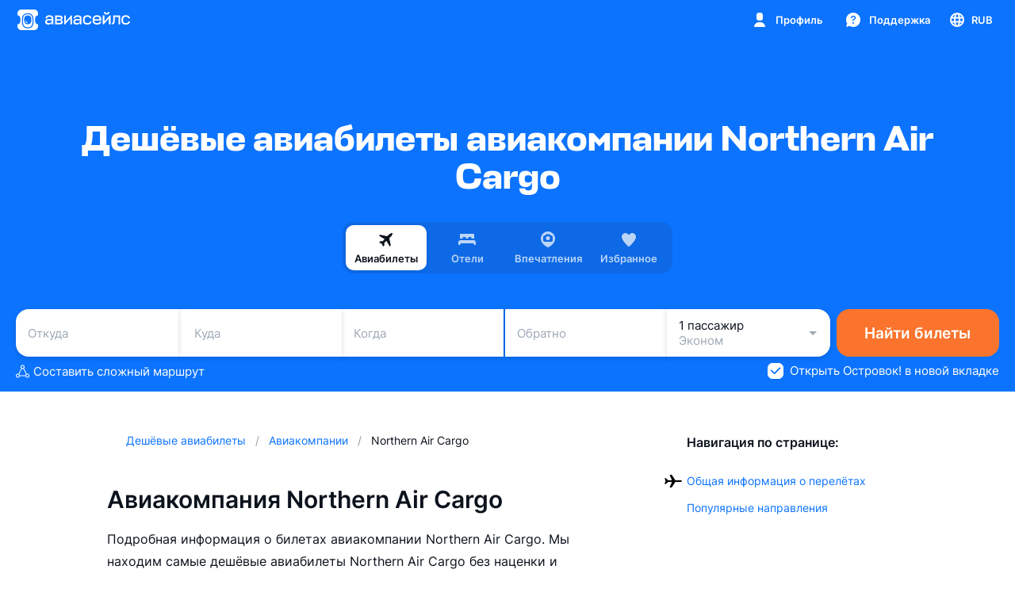

--- FILE ---
content_type: text/css; charset=utf-8
request_url: https://static.aviasales.com/selene-static/entrypoint/shared-b7ad586f138adfd585e3c763727a9485566399ca.f2e4587df57c8dd2.css
body_size: 5727
content:
:not(#\#).s__vWnEBlcSIgBSVOqR{--preview-background-color:transparent;cursor:pointer;background-color:var(--preview-background-color);border-radius:22px;width:100%;height:-webkit-fit-content;height:-moz-fit-content;height:fit-content;padding:8px 8px 16px;text-decoration:none;display:block;position:relative}:not(#\#).s__vWnEBlcSIgBSVOqR .s__zH7sNkKGvdEOoL_C{color:var(--preview-background-color);background-color:var(--preview-background-color)}:not(#\#).s__Hc1zLU16ylYVoz22,:not(#\#).s__VK67Pz6ss4R2S3fA{--preview-background-color:var(--card_white_on_screen_background)}:not(#\#).s__NesqYEmerUoNrEFr,:not(#\#).s___467gvKz3srwwHPY{--preview-background-color:var(--card_white_on_modal_background)}:not(#\#).--night .s__Hc1zLU16ylYVoz22{--preview-background-color:var(--graphite_900)}:not(#\#).--night .s__VK67Pz6ss4R2S3fA{--preview-background-color:var(--card_white_on_screen_background)}:not(#\#).--night .s__NesqYEmerUoNrEFr{--preview-background-color:var(--graphite_700)}:not(#\#).--night .s___467gvKz3srwwHPY{--preview-background-color:var(--card_white_on_modal_background)}:not(#\#).s__XFzs26ITum0Fuz2E.s__wZ57o5pK5JcBylWF.s__Hc1zLU16ylYVoz22,:not(#\#).s__XFzs26ITum0Fuz2E.s__vWnEBlcSIgBSVOqR:hover.s__Hc1zLU16ylYVoz22{--preview-background-color:var(--ink_50)}:not(#\#).s__XFzs26ITum0Fuz2E.s__wZ57o5pK5JcBylWF.s__VK67Pz6ss4R2S3fA,:not(#\#).s__XFzs26ITum0Fuz2E.s__vWnEBlcSIgBSVOqR:hover.s__VK67Pz6ss4R2S3fA{--preview-background-color:var(--ink_150)}:not(#\#).s__XFzs26ITum0Fuz2E.s__wZ57o5pK5JcBylWF.s__NesqYEmerUoNrEFr,:not(#\#).s__XFzs26ITum0Fuz2E.s__vWnEBlcSIgBSVOqR:hover.s__NesqYEmerUoNrEFr{--preview-background-color:var(--ink_50)}:not(#\#).s__XFzs26ITum0Fuz2E.s__wZ57o5pK5JcBylWF.s___467gvKz3srwwHPY,:not(#\#).s__XFzs26ITum0Fuz2E.s__vWnEBlcSIgBSVOqR:hover.s___467gvKz3srwwHPY{--preview-background-color:var(--ink_150)}:not(#\#).--night .s__XFzs26ITum0Fuz2E.s__wZ57o5pK5JcBylWF.s__Hc1zLU16ylYVoz22,:not(#\#).--night .s__XFzs26ITum0Fuz2E.s__vWnEBlcSIgBSVOqR:hover.s__Hc1zLU16ylYVoz22{--preview-background-color:var(--graphite_700)}:not(#\#).--night .s__XFzs26ITum0Fuz2E.s__wZ57o5pK5JcBylWF.s__VK67Pz6ss4R2S3fA,:not(#\#).--night .s__XFzs26ITum0Fuz2E.s__vWnEBlcSIgBSVOqR:hover.s__VK67Pz6ss4R2S3fA,:not(#\#).--night .s__XFzs26ITum0Fuz2E.s__wZ57o5pK5JcBylWF.s__NesqYEmerUoNrEFr,:not(#\#).--night .s__XFzs26ITum0Fuz2E.s__vWnEBlcSIgBSVOqR:hover.s__NesqYEmerUoNrEFr{--preview-background-color:var(--graphite_600)}:not(#\#).--night .s__XFzs26ITum0Fuz2E.s__wZ57o5pK5JcBylWF.s___467gvKz3srwwHPY,:not(#\#).--night .s__XFzs26ITum0Fuz2E.s__vWnEBlcSIgBSVOqR:hover.s___467gvKz3srwwHPY{--preview-background-color:var(--graphite_500)}:not(#\#).s__yQWwPW8aEn0gdfup{box-shadow:var(--shadow_m)}:not(#\#).s__ZBBUU_igJMpfEyKE{pointer-events:none;opacity:.4}:not(#\#).s___gToLT3eSmg0AxcV{z-index:1;color:var(--text_on_bright_primary);background-color:var(--black_alpha_16);border-radius:6px;align-items:center;padding:2px 6px;display:flex;position:absolute;top:16px;left:16px}:not(#\#).s__jFVj6NsTYjcngTil{width:100%;position:relative}:not(#\#).s__qZS39pONj8sLDZaC{aspect-ratio:2}:not(#\#).s__RsUS79rvl8CTYn34{aspect-ratio:3/2}:not(#\#).s__fojMyttKKU1mnjm2{aspect-ratio:4/3}:not(#\#).s__vWnEBlcSIgBSVOqR:hover .s__tjx32N_Z1UQ6mZTo,:not(#\#).s__wZ57o5pK5JcBylWF .s__tjx32N_Z1UQ6mZTo{display:block}:not(#\#).s__fXAeF72VUM4edh0J{z-index:1;position:absolute;top:auto;bottom:16px;right:16px}:not(#\#).s__VPZTYkJSzIkSuJlb{z-index:1;position:absolute;top:12px;right:12px}:not(#\#).s__zH7sNkKGvdEOoL_C{pointer-events:none;position:absolute;bottom:-6px;left:-1px}:not(#\#).s__G9wmyrdbwd08Obrx{margin-top:6px;margin-left:4px;margin-right:4px}:not(#\#).s__Qgr7nW3MC04VsVPw{margin-top:2px;margin-left:4px;margin-right:4px}:not(#\#).s__smJGin67wG48kt92{aspect-ratio:4/3}:not(#\#).s___wLfTM8PQBA7KEor{width:100%;height:100%;position:relative}:not(#\#).s___wLfTM8PQBA7KEor .slick-list,:not(#\#).s___wLfTM8PQBA7KEor .slick-track,:not(#\#).s___wLfTM8PQBA7KEor .slick-slide,:not(#\#).s___wLfTM8PQBA7KEor .slick-slide>div{height:100%;overflow:hidden}:not(#\#).s___wLfTM8PQBA7KEor .slick-track{display:flex}:not(#\#).s___wLfTM8PQBA7KEor .slick-list{border-radius:14px;transform:translateZ(0)}:not(#\#).s___wLfTM8PQBA7KEor .slick-prev,:not(#\#).s___wLfTM8PQBA7KEor .slick-next{z-index:2;position:absolute;top:calc(50% - 14px)}:not(#\#).s___wLfTM8PQBA7KEor .slick-prev{left:12px}:not(#\#).s___wLfTM8PQBA7KEor .slick-next{right:12px}:not(#\#).s___wLfTM8PQBA7KEor .slick-disabled{opacity:0}:not(#\#).s__qucgKBL3UYc6BIGl:after{pointer-events:none;content:"";background:linear-gradient(transparent 0%,rgba(0,0,0,.48) 100%);border-radius:0 0 14px 14px;height:38px;position:absolute;bottom:0;left:0;right:0}:not(#\#).s__ml2AqiVTrKY5iXVu{border-radius:14px;width:100%;height:100%;position:relative;overflow:hidden;transform:translateZ(0)}:not(#\#).s__rzn3zxAwFoWX67jB{cursor:pointer;background-color:var(--white);width:28px;height:28px;box-shadow:none;border:none;border-radius:50%;display:none}:not(#\#).--night .s__rzn3zxAwFoWX67jB{background-color:var(--graphite_500)}:not(#\#).s__se60iHBFCq4r9hf9{width:24px;height:24px}:not(#\#).s__bC2e7LUOae49Wt2B{color:var(--graphite_500);position:absolute;top:50%;left:50%;transform:translate(-50%,-50%)}:not(#\#).--night .s__bC2e7LUOae49Wt2B{color:var(--white)}:not(#\#).s__smJGin67wG48kt92{width:100%;position:relative}:not(#\#).s__LRUj4tByUVwfeSwc{z-index:1;width:26px;position:absolute;bottom:8px;left:calc(50% - 13px);overflow:hidden}:not(#\#).s__nsA0P6K5s_EpgW_Z{justify-content:center;gap:4px;width:-webkit-fit-content;width:-moz-fit-content;width:fit-content;min-width:100%;transition:transform .3s;display:flex}:not(#\#).s__PARA3htFpwIPMFbv{background-color:var(--white_alpha_24);border-radius:50%;flex-shrink:0;width:6px;height:6px}:not(#\#).s___VDjL8HqtkEvBvDc{background-color:var(--white)}:not(#\#).s__Gczp4ztII01dk0nL{width:100%;height:100%}:not(#\#).s__bECuXv_gwn0Cw4DA{object-fit:cover}@media (hover:hover),(pointer:fine){:not(#\#).s___wLfTM8PQBA7KEor:hover .s__rzn3zxAwFoWX67jB,:not(#\#).s__vVlMgUC5D0sMKcUO:hover+.s___wLfTM8PQBA7KEor .s__rzn3zxAwFoWX67jB{display:flex}}:not(#\#).s__uzx0zoq54uYZpmDb{flex-direction:column;align-items:center;width:-webkit-fit-content;width:-moz-fit-content;width:fit-content;display:flex}:not(#\#).s__ZEPhwtYQ_ABAlF0p .s__kzMvFkmshtsKo2F1{margin-top:-6px}:not(#\#).s__sx424ka83or_RC1j .s__kzMvFkmshtsKo2F1{margin-top:-8px}:not(#\#).s__QIFaWwGYvwQkSxQB .s__kzMvFkmshtsKo2F1{margin-top:-10px}:not(#\#).s__RpJvBI1UgMAC9C2R{position:relative}:not(#\#).s__a5x1XhDEtco9CXYT{transform:rotate(-2deg)}:not(#\#).s__WyFBsbzgnwKZ29yP{z-index:1;transform:rotate(2deg)}:not(#\#).s__kzMvFkmshtsKo2F1{transform:rotate(-4deg)}:not(#\#).s__DxJImmhh21wDsOrR{text-align:center;-webkit-user-select:none;-moz-user-select:none;-ms-user-select:none;user-select:none;flex-direction:column;align-items:center;width:-webkit-fit-content;width:-moz-fit-content;width:fit-content;display:flex}:not(#\#).s__pGZwRNrTQPc2_7AR{color:var(--yellow_800)}:not(#\#).s__fht4jfPklJMhhTm5{color:var(--orange_800)}:not(#\#).s__Gqd9YmuqA0sDUkcx .s__v7DSJr12LIMgE6_1{height:23px;padding:0 8px;line-height:23px}:not(#\#).s__Gqd9YmuqA0sDUkcx .s__v7DSJr12LIMgE6_1+.s__v7DSJr12LIMgE6_1{margin-top:-6px}:not(#\#).s__Gqd9YmuqA0sDUkcx .s__wD1kW1iUWgsqwTqR{margin-right:-4px}:not(#\#).s__gwLWJE_oksjp8aSj .s__v7DSJr12LIMgE6_1{height:27px;padding:0 12px;line-height:27px}:not(#\#).s__gwLWJE_oksjp8aSj .s__v7DSJr12LIMgE6_1+.s__v7DSJr12LIMgE6_1{margin-top:-8px}:not(#\#).s__gwLWJE_oksjp8aSj .s__wD1kW1iUWgsqwTqR{margin-right:-6px}:not(#\#).s__LF7cPI9I8o8sG2KW .s__v7DSJr12LIMgE6_1{height:31px;padding:0 12px;line-height:31px}:not(#\#).s__LF7cPI9I8o8sG2KW .s__v7DSJr12LIMgE6_1+.s__v7DSJr12LIMgE6_1{margin-top:-6px}:not(#\#).s__LF7cPI9I8o8sG2KW .s__wD1kW1iUWgsqwTqR{margin-right:-6px}:not(#\#).s__Q4QO5vBNUQxtXsU_ .s__v7DSJr12LIMgE6_1{cursor:pointer}:not(#\#).s__v7DSJr12LIMgE6_1{white-space:nowrap;background-color:var(--white);border-radius:50px}:not(#\#).s__xt9XldWZyuU96zrf{position:relative}:not(#\#).s__wD1kW1iUWgsqwTqR{vertical-align:middle}:not(#\#).s__Wq61asQh3IeKghi6{align-items:flex-start;padding:4px 8px 0 5px;display:flex}:not(#\#).s__xG1wRljm60Uh_mcC{flex-direction:column;display:flex}:not(#\#).s__Xig_C7PAdMghpkgr{border-top-right-radius:12px;padding:4px 4px 0 5px}:not(#\#).s__qex9lvxvTQwYBHip,:not(#\#).s__WP0eQaSFiposMMiU{border-top-right-radius:16px}:not(#\#).s__bpVqngAN37QCYjsL{color:var(--screen_white_background);background-color:var(--screen_white_background)}:not(#\#).s__inKTYOxGfnwUf56A{color:var(--card_white_on_screen_background);background-color:var(--card_white_on_screen_background)}:not(#\#).s__WhNCYV3XyESoHiGf{color:var(--card_white_on_modal_background);background-color:var(--card_white_on_modal_background)}:not(#\#).s__VSFoyT2WuN0a7uwW{color:var(--text_primary);text-transform:lowercase}:not(#\#).s__AezOZRTZcZRBEy5M{fill:currentColor;width:10px;height:12px;display:block;position:absolute}:not(#\#).s__S7rJeYlifk4Y3CKU{width:18px;height:18px}:not(#\#).s__pqK8tv3OIRwEE4aL.s__AJfATbsTOqQYkVcK,:not(#\#).s__lv8e7xH0sE0a0r_v.s__AJfATbsTOqQYkVcK{top:-8px;left:-1px}:not(#\#).s__pqK8tv3OIRwEE4aL.s__B4NKISTN0oJAQUCY,:not(#\#).s__lv8e7xH0sE0a0r_v.s__B4NKISTN0oJAQUCY{bottom:2px;right:-8px}:not(#\#).s__S7rJeYlifk4Y3CKU.s__AJfATbsTOqQYkVcK{top:-12px;left:-5px}:not(#\#).s__S7rJeYlifk4Y3CKU.s__B4NKISTN0oJAQUCY{bottom:0;right:-12px}:not(#\#).s__CjqRFcIucH40ww3f{gap:4px;width:100%;display:flex}:not(#\#).s__UrNBVZtypIYt179r{color:var(--text_tertiary);text-decoration:line-through}:not(#\#).s__YUd4omJiln4I6VKA{gap:4px;width:100%;display:flex}:not(#\#).s__QpW7jHgofg8otEqU{cursor:pointer}:not(#\#).s__OfAfXk3uQs0cHiah{color:var(--text_tertiary);text-decoration:line-through}:not(#\#).s__istCnD9GA5Yv8nEl{gap:8px;display:flex}:root{--hotel-preview-favorite-icon-color:var(--ink_800)}html:not(#\#).--night{--hotel-preview-favorite-icon-color:var(--white)}:not(#\#).s__gwjbGi4By082on1f{width:16px;height:16px;color:var(--hotel-preview-favorite-icon-color)}:not(#\#).s___KcZG25DXPAwWcEd{width:24px;height:24px}:not(#\#).s__V2FomitVbWQZP6C_{color:var(--red_500)}:not(#\#).s__SmrLQuIgeX4NXukE{color:var(--text_primary);flex-direction:column;gap:0;display:flex}:not(#\#).s__NlG6G4l1gjMaLimU{align-items:initial;flex-basis:auto;display:flex;overflow:auto}:not(#\#).s___ktmsJYR5mkZSI6j .s__NlG6G4l1gjMaLimU{margin-top:6px}:not(#\#).s___ktmsJYR5mkZSI6j .s__Of_66bkAs9s0hPO4{margin-top:12px}:not(#\#).s__atofUYZfC1wIrOLz{text-overflow:ellipsis;white-space:nowrap;overflow:hidden}:not(#\#).s__pmhFDvxxQVm3m2_s{color:var(--text_secondary);margin-top:2px}:not(#\#).s__G02lxPKhNAHqDoZ8{align-items:center;margin-left:4px;display:flex}:not(#\#).s__X3tr6_feWOQYQ4Zl{justify-content:space-between;align-items:center;gap:8px;display:flex}:not(#\#).s__ddCuUTYaIp0GWUT7{text-transform:lowercase}:not(#\#).s__ZdQVnJEBi4wg0vLc{display:flex}:not(#\#).s__lNBYFh_ow0SXg9NJ{color:var(--green_500);margin-right:4px}:not(#\#).s__UYRLik4LVfgKHFkk{color:var(--red_500)}:not(#\#).s__b9849vybOwAqTGjI{color:var(--yellow_500)}:not(#\#).s__c_GV66erLTcHQtnL{color:var(--green_500)}:not(#\#).s__mTz6jWlc2_UNPFlI{text-wrap:nowrap}:not(#\#).s__ctcqZ_edSZ8mx9SF{flex-wrap:wrap;row-gap:2px;display:flex}:not(#\#).s__dXoNp8oGwRgfMtLt{color:var(--text_secondary);text-align:center;text-overflow:ellipsis;white-space:nowrap;align-items:center;display:flex;position:relative;overflow:hidden}:not(#\#).s__QO5J7dhmpcf7vDDt:after{color:var(--text_secondary);content:"•";margin-left:4px;margin-right:4px;font-weight:400}:not(#\#).s__Z7pygamBBxsW8N_T{color:var(--text_danger)}:not(#\#).s__mZKrsBmtHSoBZQel{color:var(--text_accent_blue)}:not(#\#).s__QpYzZ7YS508giHgU{margin-top:2px;margin-left:4px}:not(#\#).s__vr0hVko8ik033x3K,:not(#\#).s__DznNHtA7qdgRWB3h{color:var(--card_white_on_screen_background);background:var(--card_white_on_screen_background)}:not(#\#).s__uQy10iw4NNY_vHPj{border-radius:22px;width:100%;padding:8px 8px 16px;position:relative}:not(#\#).s__PKl8NbOM_tYxUTin{aspect-ratio:4/3;background-color:var(--alpha_8);border-radius:14px;width:100%;position:relative;transform:translateZ(0)}:not(#\#).s__K0t0Bq8rDvsouyUa{width:100%;margin-top:30px;padding-left:4px;position:relative}:not(#\#).s__VK2lZdlFSU6Tm4b8{width:110px;height:34px;color:var(--screen_white_background);background:var(--screen_white_background);border-radius:0 16px 0 0;position:absolute;bottom:-6px;left:-1px}:not(#\#).s__Pb9PEKHS4VgRd2En{position:absolute;top:8px;left:5px}:not(#\#).s__GBdlsYvCESMsEGzr{fill:currentColor;width:10px;height:12px;display:block;position:absolute}:not(#\#).s__qeSOP3bM1MIAoeEZ{top:-8px;left:-1px}:not(#\#).s__MNEoZ7Fdx44HYj8C{bottom:2px;right:-8px}:not(#\#).s__b5NvTQvLfbQAwtJS{flex-direction:column;gap:16px;width:100%;display:flex}:not(#\#).s__gng3hlolkEVV0o3k{grid-template-rows:minmax(0,1fr) minmax(0,1fr);grid-template-columns:minmax(0,1fr) minmax(0,1fr);justify-content:center;align-self:center;gap:16px;width:100%;margin-top:auto;display:grid}:not(#\#).s__JYmdEiuzC9ESeZxe{flex-direction:column;gap:16px;display:flex}:not(#\#).s__NklGybqXXZoOIVku{flex-grow:1;grid-template-rows:minmax(0,1fr);grid-template-columns:minmax(0,1fr) minmax(0,1fr);gap:16px;display:grid}:not(#\#).s__pXn5y0al4gw0pjhV{padding:16px 0}:not(#\#).s__EslI9LE6IKAjbmRv{padding:0;overflow-y:auto}:not(#\#).s__pXn5y0al4gw0pjhV,:not(#\#).s__I8M4O3OVTMkU8ZaW{background:var(--white-graphite_600)}:not(#\#).s__im37_My0CUS7ItDh{z-index:2;background:var(--modal_white_background);box-shadow:var(--shadow_s);grid-template-columns:repeat(2,1fr);column-gap:12px;margin-bottom:4px;padding:12px;display:grid;position:-webkit-sticky;position:sticky;top:0}:not(#\#).s__taMktcVgPjo9gUl9{height:48px;color:var(--text_primary);cursor:pointer;-webkit-user-select:none;-moz-user-select:none;-ms-user-select:none;user-select:none;background-color:var(--white-graphite_600);border:1px solid var(--black_alpha_16);border-radius:10px;align-items:center;padding:0 12px;display:flex}:not(#\#).s__Q7bRxYqJOHsVyiPU{border:2px solid var(--brand_primary_500);outline:none}:not(#\#).s__iCoVlDgSRnAn2hJ8{z-index:1;width:calc(100% - 16px);margin:0 8px;position:-webkit-sticky;position:sticky;bottom:8px}:not(#\#).s__QoinA9l9qFI3tuXV{justify-content:center;padding:0 8px 0 0;display:inline-flex}:not(#\#).s__x96JhTjiMSkhVtKa{border-left:1px solid var(--alpha_16);justify-content:center;padding:0 0 0 8px;display:inline-flex}:not(#\#).s__EFuIN5MCpbAAWQ9o{color:var(--text_tertiary)}:not(#\#).s__BCHBDma_1IQ1UokU{-webkit-user-select:none;-moz-user-select:none;-ms-user-select:none;user-select:none;padding:16px 0}:not(#\#).s__BCHBDma_1IQ1UokU+.s__BCHBDma_1IQ1UokU{border-top:1px solid var(--ink_150-graphite_500)}:not(#\#).s__t_eekISNCp8x7HE1{margin-top:16px}:not(#\#).s__J12cxZ_DlUgxqZGn{height:100%;padding:16px}:not(#\#).s__DK7PHVTcGVCRwAGg{z-index:4;width:100%;padding:16px 8px 12px;position:-webkit-sticky;position:sticky;bottom:0}:not(#\#).s__H5wD0NLgMT0n_R60{color:var(--icon_default)}:not(#\#).s__yXEsMOuVpSoR9dpo{-webkit-user-select:none;-moz-user-select:none;-ms-user-select:none;user-select:none;padding:16px 0}:not(#\#).s__yXEsMOuVpSoR9dpo+.s__yXEsMOuVpSoR9dpo{border-top:1px solid var(--ink_150-graphite_500)}:not(#\#).s__UWZOlRZnPVwEUFZC{margin-top:10px}:not(#\#).s__AOi8j4h8KkkUnVff{z-index:4;width:100%;padding:16px 8px 12px;position:-webkit-sticky;position:sticky;bottom:0}:not(#\#).s__NKrOpwNV0Mgbf2Rz{color:var(--icon_default)}:not(#\#).s__kLk0msL8WcIWEeNR{color:var(--text_primary);justify-content:space-between;align-items:center;display:flex}:not(#\#).s__JvOuRXQZdGohFINc{flex-direction:column;padding-right:10px;display:flex}:not(#\#).s__l_X_y6fKxLw62pKd{color:var(--text_secondary);margin-top:2px}:not(#\#).s__GDFV0IABwkeFOqUP{justify-content:center;align-items:center;display:flex}:not(#\#).s__TMknHdNwbYIjWY6x{width:32px;height:32px;color:var(--white);background-color:var(--brand_primary_500);border-radius:50%;padding:0 12px}:not(#\#).s__TMknHdNwbYIjWY6x:disabled{color:var(--text_tertiary);background-color:var(--alpha_4)}:not(#\#).s__uzKj_YeJceM0JU8B{text-align:center;width:24px;margin:0 12px}:not(#\#).s__v7s8yki6CLwNqYlu{width:20px;height:20px}:not(#\#).s__CJGpjCsMM0EajIBp{border-radius:12px;width:-webkit-max-content;width:-moz-max-content;width:max-content;max-height:300px;margin:8px;padding:0;overflow-x:hidden;overflow-y:auto}:not(#\#).s__iGUvDdHSJE4HZpWS{margin:0;padding:4px 0;list-style:none}:not(#\#).s__KVsHqBLGTbMpBX7u{color:var(--text_primary);white-space:nowrap;cursor:pointer;padding:8px 16px;transition:background-color .2s}:not(#\#).s__KVsHqBLGTbMpBX7u:hover{background-color:var(--alpha_8)}:not(#\#).s__kFAaTkPTU54E0yi2{color:var(--text_primary);background-color:var(--card_gray_on_modal_background);border-radius:12px;justify-content:space-between;align-items:center;padding:12px 14px;display:flex}:not(#\#).--night .s__kFAaTkPTU54E0yi2{background-color:var(--graphite_500)}:not(#\#).s__emrY_uGRhEuOYFmc{gap:8px;display:flex}:not(#\#).s__UPiWdxInuK4sIFKY{color:var(--icon_default)}:not(#\#).s__b1q5bTL5A2U8FIa7{color:var(--text_default);align-self:center}:not(#\#).s__R_f3dNHAL4MWOnHI{flex-wrap:wrap;gap:6px;display:flex;position:relative}:not(#\#).s__xvYEgQQOQL6lj_8i{flex-wrap:nowrap}:not(#\#).s__dCvYdkVLbkQ_fwnQ{justify-content:center;align-items:center;gap:8px;width:-webkit-fit-content;width:-moz-fit-content;width:fit-content;min-width:48px;height:48px;display:flex}:not(#\#).s___MqdvrQZ7wpygRKA{justify-content:center;align-items:center;width:48px;height:48px;display:flex}:not(#\#).s__r9qOHRtZiTEzmRkj{flex-shrink:0;width:48px;padding:0}:not(#\#).s__wLaPdXSNDz4Bg7nI{color:var(--white-graphite_900);cursor:default;background-color:var(--text_primary)}:not(#\#).s__r9qOHRtZiTEzmRkj div{padding:0;transform:translateZ(0)}:not(#\#).s___2DmdS4ZXIVtPLto{width:20px;height:20px}:not(#\#).s__AQB2IOnsdUYqiI8R{color:var(--text_tertiary)}:not(#\#).s__qFUjzIS71Em_h_CR{height:100%}:not(#\#).s__gsBlHOFY07MJf_iO{-ms-overflow-style:none;scrollbar-width:none}:not(#\#).s__gsBlHOFY07MJf_iO::-webkit-scrollbar{width:0;height:0}:not(#\#).s__rF2l5B4xp7YTip7O{width:100%}:not(#\#).s__pJE03gTE2xs49kzx{color:var(--text_secondary)}:not(#\#).s__wPUXHYKPNG0vB9iT{flex-direction:column;gap:16px;width:100%;display:flex}:not(#\#).s__aiqegSOAQ8Hda9ve{background-color:var(--card_white_on_screen_background);border-radius:20px;align-items:center;padding:12px;display:flex}:not(#\#).s__mQRthejUaqkttasD .s__aiqegSOAQ8Hda9ve{padding:24px}:not(#\#).s__ONtwY_XsesYEToms{background-color:var(--shimmer);border-radius:8px;width:64px;height:64px}:not(#\#).s__rEzsxpZwpEpbM4hJ{flex-direction:column;gap:12px;display:flex}:not(#\#).s__To3vp4G8868elBdI{cursor:pointer;background-color:var(--card_white_on_screen_background);border-radius:20px;justify-content:space-between;align-items:center;padding:12px;display:flex}:not(#\#).s__u7LCQW6qmQqqK4No{padding:24px}:not(#\#).s__xPlnM2wdQF41NYUZ{align-items:center;gap:12px;display:flex}:not(#\#).s__oIRlf913mQ52qXGn{border-radius:8px;flex:0 0 64px}:not(#\#).s__ePN62kdAHEUXCdG5{flex-direction:column;gap:6px;display:flex}:not(#\#).s__cqcVoFYnGU2KCtB7{color:var(--text_primary)}:not(#\#).s__fFjDZ4o46VwlNU7S{color:var(--text_secondary)}:not(#\#).s__V4iZFt4Y7ygQTjUg{color:var(--icon_default);flex:0 0 16px}:not(#\#).s__ZC9wi6ft2YUXNT1L{background-color:var(--card_white_on_screen_background);border-radius:20px;justify-content:center;align-items:center;gap:16px;width:100%;padding:16px;display:grid}:not(#\#).s__akRJs5OrenIRed4Q .s__zVTLD5Ur9lsjaoW9{max-width:100%}:not(#\#).s__akRJs5OrenIRed4Q .s__DuweLZ6jIsPOdhAa{width:100%;max-width:311px;margin:0 auto}:not(#\#).s__OIqmLmjcjYTYFDOe{grid-auto-flow:column;justify-content:space-between;padding:32px}:not(#\#).s__OIqmLmjcjYTYFDOe .s__zVTLD5Ur9lsjaoW9{max-width:320px}:not(#\#).s__OIqmLmjcjYTYFDOe .s__DuweLZ6jIsPOdhAa{width:311px;height:234px;margin:0}:not(#\#).s__zVTLD5Ur9lsjaoW9{height:100%;color:var(--text_primary);flex-direction:column;justify-content:space-between;display:flex}:not(#\#).s__avJcloP7L5Ad3ZbZ{margin-top:16px}:not(#\#).s__xyyYog8pSSARc9J9{background-color:var(--modal_gray_background);border-radius:16px;max-width:311px;max-height:234px;padding:8px 8px 12px;position:relative}:not(#\#).s__dox596Kbn9kX70O6{width:100%;height:166px;position:relative}:not(#\#).s__g06wXTsvfBEIws_I{border-radius:12px;width:100%}:not(#\#).s__LPXXk2UU_ox7P0zm{z-index:1;background:var(--modal_gray_background);border-radius:0 12px 0 0;width:96px;height:24px;position:absolute;bottom:0;left:0}:not(#\#).s__Z7cFMxAoJyo2wJ8M{width:8px;height:8px;fill:var(--modal_gray_background);display:block;position:absolute}:not(#\#).s__hZxwvLAIaXIUyu5t{top:-8px;left:0}:not(#\#).s__KO9R8GflgbQhEDuH{bottom:0;right:-8px}:not(#\#).s__ckk4uzBle6k3DmH8{z-index:1;background-color:var(--white);position:absolute;top:16px;right:16px}:not(#\#).s__Fcs6FMB7Em0MlzVv{color:var(--graphite_500)}:not(#\#).s__O8EiGaMxXjIBnVb4{color:var(--red_500)}:not(#\#).s__kSWsKMUsgMHFXP14{margin-top:12px}:not(#\#).s__pK_0AFyb38nT5DOt{background-color:var(--shimmer);border-radius:4px;width:120px;height:16px}:not(#\#).s__l75PmKW9PwIcHYGE{width:240px}:not(#\#).s__pK_0AFyb38nT5DOt:not(:first-child){margin-top:4px}:not(#\#).s__QzWYv9o6cgVBw3gx{text-align:center;display:block}:not(#\#).s__d2AkKeSHuRkUnqHZ{color:var(--brand_primary_500);cursor:pointer}:not(#\#).s__ML9Ekwd23kbJlgTX{padding:0 16px}:not(#\#).s__hp9n3KVp2VIuEFgS{gap:8px;width:-webkit-fit-content;width:-moz-fit-content;width:fit-content;display:flex}:not(#\#).s__r032Jfc_XCEnPPxO{background-color:var(--modal_white_background)}@media (min-width:1024px){:not(#\#).s__K_8Hy24AFncO7GUG{padding:0 16px}}:not(#\#).s__IqxGcftx7yMBcKaN{aspect-ratio:375/210;background-color:var(--fog_200);flex-direction:column;justify-content:center;align-items:center;padding:0 80px 0 16px;display:flex;position:relative}:not(#\#).s__uTEqnrYxcSLiE8Pl{object-fit:cover;width:100%;height:100%;position:absolute;top:0;left:0}:not(#\#).s__ER1Bf27RuEOTxtgX{position:relative;transform:rotate(-5deg)}:not(#\#).s__EFr0A2RwV84cv82P{position:absolute;top:8px;left:8px}:not(#\#).s__DUlolaNDmG0kmM4m{position:absolute;top:8px;right:8px}:not(#\#).s__EFr0A2RwV84cv82P svg,:not(#\#).s__DUlolaNDmG0kmM4m svg{fill:var(--icon_default_on_grey)}.s__uE0txoNRUEWlqhlp{color:var(--white)}.--night .s__uE0txoNRUEWlqhlp{color:var(--graphite_500)}:not(#\#).s__l_bS1M45MFkoqxgf{color:var(--text_primary);background:var(--card_gray_on_screen_background);border-radius:16px;align-items:center;padding:12px;display:flex}:not(#\#).s____6Ku2R9vmoWBz4w{align-content:center;margin-left:8px}:not(#\#).s__whiHlR6DHTMp9brQ{flex-shrink:0;width:34px;height:27px;display:flex}:not(#\#).s__Mhyf5ddD3wwlEMt_{flex-grow:1;grid-template-rows:minmax(0,1fr);grid-template-columns:minmax(0,1fr) minmax(0,1fr);gap:16px;display:grid}:not(#\#).s__yB4FfTtxjXYuZ36F{text-decoration:none;display:block}:not(#\#).s__yY_UDXxpJC0PXQsP{aspect-ratio:1;border-radius:16px;width:100%;height:auto;overflow:hidden}:not(#\#).s__fcNqWjcisHEi6Z6_{object-fit:cover}:not(#\#).s__EhgVogHiuYOr2vbo{color:var(--text_primary);text-overflow:ellipsis;margin-top:8px;padding:0 4px;overflow:hidden}:not(#\#).s__lKjf8H1cfYvUhxMr{-ms-overflow-style:none;scrollbar-width:none}:not(#\#).s__lKjf8H1cfYvUhxMr::-webkit-scrollbar{width:0;height:0}:not(#\#).s__xdoVlz8LGn8MuCVY{justify-content:center;height:100%;padding:80px 16px;display:flex}
/*# sourceMappingURL=https://private-static.prod.k8s.int.avs.io/selene-source-maps/shared-b7ad586f138adfd585e3c763727a9485566399ca.f2e4587df57c8dd2.css.map*/

--- FILE ---
content_type: text/css; charset=utf-8
request_url: https://static.aviasales.com/selene-static/entrypoint/shared-a62eb74bc2850e152ca391462fd640b3ed31d770.ccfc21af6ddc3b9a.css
body_size: 9682
content:
:not(#\#).s__wUdz7ElkNykzGhym{color:var(--bdui-text-color-light)}:not(#\#).--night .s__wUdz7ElkNykzGhym{color:var(--bdui-text-color-dark)}:not(#\#).s__bLS89RgZsunb8PIk{justify-content:space-between;align-items:center;padding:0 4px;display:flex}:not(#\#).s__rxUCttn5KM0ufxwO{color:var(--text_secondary)}.s__At7QL0ZoJELQ5g8m{--switch-background:var(--black_alpha_12);--switch-label-color:var(--ink_800);--switch-padding:2px;--switch-size-small-width:28px;--switch-size-small-height:18px;--switch-size-medium-width:44px;--switch-size-medium-height:24px;--switch-width:var(--switch-size-medium-width);--switch-height:var(--switch-size-medium-height);--switch-hover-background:var(--black_alpha_8);--switch-pressed-background:var(--black_alpha_16)}.--night .s__At7QL0ZoJELQ5g8m{--switch-background:var(--white_alpha_24);--switch-label-color:var(--white);--switch-hover-background:var(--white_alpha_8);--switch-pressed-background:var(--white_alpha_16)}.s__XClSzsuOXZsBMkRw{cursor:pointer;align-items:flex-start;display:flex;position:relative}.s__XClSzsuOXZsBMkRw input{cursor:pointer;opacity:0;width:0;height:0;position:absolute}.s__XClSzsuOXZsBMkRw.s__VSS1HJdx7TEZGNXb{--switch-width:var(--switch-size-small-width);--switch-height:var(--switch-size-small-height)}.s__XClSzsuOXZsBMkRw.s__ORukl0PujY1bDZ6Y{--switch-width:var(--switch-size-medium-width);--switch-height:var(--switch-size-medium-height)}.s__YY3yBb22SoAPhi7h{width:var(--switch-width);height:var(--switch-height);background:var(--switch-background);transition-timing-function:switch-background-timing-function;border-radius:100px;flex-shrink:0;transition-property:background-color,opacity;transition-duration:.2s;display:block;position:relative;top:0;left:0;box-shadow:inset 0 0 2px rgba(0,0,0,.15)}.s__YY3yBb22SoAPhi7h:before{top:var(--switch-padding);left:var(--switch-padding);width:calc(var(--switch-height) - var(--switch-padding)*2);height:calc(var(--switch-height) - var(--switch-padding)*2);content:"";background:var(--white);box-shadow:var(--shadow_xs);border-radius:100px;transition-property:transform;transition-duration:.2s;transition-timing-function:ease-in-out;position:absolute}.s__YY3yBb22SoAPhi7h:after{content:"";border-radius:inherit;background-color:transparent;transition-property:background-color;transition-duration:.1s;transition-timing-function:cubic-bezier(.33,.96,.49,1.01);position:absolute;top:0;bottom:0;left:0;right:0}.s__pKOHhyofXEpsO9Kr{line-height:var(--switch-height);color:var(--switch-label-color)}.s__pKOHhyofXEpsO9Kr.s__qFCA7N2Pk6g92L4q{margin-right:8px}.s__pKOHhyofXEpsO9Kr.s__uQVhDNFMeIjQeAVt{margin-left:8px}@media (hover:hover),(pointer:fine){.s__XClSzsuOXZsBMkRw:hover input:not(:disabled)~.s__YY3yBb22SoAPhi7h:after{background-color:var(--switch-hover-background)}}.s__XClSzsuOXZsBMkRw:active input:not(:disabled)~.s__YY3yBb22SoAPhi7h:after{background-color:var(--switch-pressed-background)}.s__XClSzsuOXZsBMkRw input:not(:checked)~.s__YY3yBb22SoAPhi7h:before{transform:translate(0)}.s__XClSzsuOXZsBMkRw input:checked~.s__YY3yBb22SoAPhi7h:before{transform:translateX(calc(var(--switch-width) - var(--switch-height)))}.s__XClSzsuOXZsBMkRw input:checked~.s__YY3yBb22SoAPhi7h{background:var(--brand_primary_500)}.s__XClSzsuOXZsBMkRw input:disabled~.s__YY3yBb22SoAPhi7h,.s__XClSzsuOXZsBMkRw input:disabled~.s__pKOHhyofXEpsO9Kr{opacity:.4}[data-interaction-mode=keyboard] .s__XClSzsuOXZsBMkRw input:focus~.s__YY3yBb22SoAPhi7h{outline:2px solid rgba(239,83,37,.5)}@media (prefers-reduced-motion:no-preference){[data-interaction-mode=keyboard] .s__XClSzsuOXZsBMkRw input:focus~.s__YY3yBb22SoAPhi7h{outline-offset:5px;transition:outline-offset .25s}}@media not all and (-webkit-min-device-pixel-ratio:.0000264583),not all and (min-resolution:.001dpcm){@supports ((-webkit-appearance:none)){[data-interaction-mode=keyboard] .s__XClSzsuOXZsBMkRw input:focus~.s__YY3yBb22SoAPhi7h{transition:none}}}:not(#\#).s__YUHM9I1CChgGwpNu{flex-wrap:wrap;justify-content:space-between;align-items:center;padding:4px 0;display:flex}:not(#\#).s__k1TapkW2GgAmbgWB{align-items:flex-start;display:flex}:not(#\#).s__L4WS8yEvtwrAzYrV:hover{cursor:pointer;opacity:.7}:not(#\#).s__Wn9YUS6585kBLHDo{color:var(--text_secondary);margin-left:24px}:not(#\#).s__RZv7amTwfak2L191{width:16px;height:16px;margin-left:2px}:not(#\#).s__evaketXzL4wGxLkn{flex-shrink:0;margin-top:3px}:not(#\#).s__HhgnL9DbQM7Eq6ub{color:var(--accent_green_500)}:not(#\#).s__zCk9qk0gJ069oLVw{width:16px;height:16px;color:var(--icon_default)}:not(#\#).s__CYXH_s9Zz1IY5cWZ{margin-left:8px}:not(#\#).s__f0bPSVuHPkEd3OAN{color:var(--icon_default_on_grey);vertical-align:text-bottom;margin-left:4px}:not(#\#).s__CcUDHDHsWT8ObTdr{cursor:pointer;background:var(--card_white_on_modal_background);border-radius:16px;flex-direction:column;min-width:236px;max-width:236px;padding-bottom:12px;transition:box-shadow .2s linear;display:flex;position:relative}@media (min-width:768px){:not(#\#).s__CcUDHDHsWT8ObTdr{flex:0 0 calc(50% - 4px);min-width:0}}:not(#\#).s__CcUDHDHsWT8ObTdr:hover{box-shadow:var(--shadow_s)}:not(#\#).s__oSOjuBVx3SIibMfj{padding-top:28px}:not(#\#).s__oSOjuBVx3SIibMfj:hover .s__mBjjfFBtfKEbdjtk,:not(#\#).s__oSOjuBVx3SIibMfj:hover .s__nuCcOoBOjseSsnTG{opacity:.75}:not(#\#).s__mBjjfFBtfKEbdjtk{padding:0 12px}:not(#\#).s__pWuT5dv_60Ajc8uo{position:absolute;top:-12px;left:0}:not(#\#).s__fKCFK_WGdoPI7puW{-webkit-filter:drop-shadow(var(--shadow_xs));filter:drop-shadow(var(--shadow_xs));padding:2px 8px}:not(#\#).s__dkWFjBEiMo4kYltI{color:var(--icon_brand);position:absolute;top:8px;right:8px}:not(#\#).s__uREScgTxAA8yXMZM{margin-top:4px;display:flex}:not(#\#).s__MAL5S9QkRQZ8bWwf{flex-wrap:wrap;gap:4px;margin-top:8px;margin-bottom:auto;padding:0 8px;display:inline-flex}:not(#\#).s__wkmCiTsG7mURVpgr{border-radius:12px;padding:2px 8px;line-height:1}:not(#\#).s__w3UaScOZhRw0kLAH{flex-flow:row;justify-content:flex-start;align-items:center;margin-top:auto;padding:16px 12px 0;display:flex}:not(#\#).s__vxpNjEv0vwPLRNs3{margin-left:8px}:not(#\#).s__IcVXhbGswBAIzgf3{margin-right:auto}:not(#\#).s__fjGiuEy40fMTDx2Z{opacity:.7}:not(#\#).s__OiaqYYCX1w8w8Jkf{cursor:pointer;background-color:var(--card_gray_on_card_background);border-radius:8px;justify-content:space-between;align-items:center;min-height:48px;padding:8px 12px;display:flex;overflow:hidden}@media (hover:hover),(pointer:fine){:not(#\#).s__OiaqYYCX1w8w8Jkf:hover:not(.s__DMCu2ZDh5c90_f_D) .s__Xvg15MyryecYFeSQ{opacity:.7}}:not(#\#).s__OiaqYYCX1w8w8Jkf:active:not(.s__DMCu2ZDh5c90_f_D) .s__Xvg15MyryecYFeSQ{opacity:.7}:not(#\#).s__DMCu2ZDh5c90_f_D{pointer-events:none}:not(#\#).s__Xvg15MyryecYFeSQ{max-width:340px;margin-right:4px;padding-right:12px}:not(#\#).s__Xvg15MyryecYFeSQ.s__SUsaAi5kfMo9lCqI{color:var(--text_secondary)}:not(#\#).s__WJHVnImudGkLdu66{color:var(--text_brand)}:not(#\#).s__J5TXuq_wTkrxN5Ro{padding:0 8px}:not(#\#).s__RlnsRmAqgTEJLlsg{-ms-overflow-style:none;scrollbar-width:none;flex-flow:row;gap:8px;margin:0 -16px;padding:16px 16px 0;display:flex;overflow-x:auto}@media (min-width:1024px){:not(#\#).s__RlnsRmAqgTEJLlsg{overflow-x:unset;flex-wrap:wrap}}:not(#\#).s__RlnsRmAqgTEJLlsg::-webkit-scrollbar{width:0;height:0}:not(#\#).s__uTISkYrgwZw75x8x{padding:8px}:not(#\#).s__uTISkYrgwZw75x8x header{height:0}:not(#\#).s__uTISkYrgwZw75x8x table{width:100%}:not(#\#).s__uTISkYrgwZw75x8x table,:not(#\#).s__uTISkYrgwZw75x8x th,:not(#\#).s__uTISkYrgwZw75x8x td{border:1px solid var(--ink_800-graphite_50);padding:5px 10px}:not(#\#).s__nlmQPE8LtOMsgqJE{margin-bottom:16px}:not(#\#).s__qMP4hx1AcYYGkR3i{margin-bottom:15px}:not(#\#).s__qMP4hx1AcYYGkR3i:last-child{margin-bottom:0}:not(#\#).s__sy8nlxCulhIdhObF{text-align:center}:not(#\#).s__XzPJwmzDm3gzdbfL{color:var(--text_primary);margin:0 0 24px}:not(#\#).s__luAxwi7A1HMkxXiz{text-align:left}:not(#\#).s__luAxwi7A1HMkxXiz:not(:last-child){margin-bottom:16px}:not(#\#).s__Myh1UF4MFW4lJLvh{margin-top:16px}:not(#\#).s__ny7ivGYS62I796Pm{margin-top:24px}:not(#\#).s__cyTnthb8u6MOVVBV{gap:16px;display:flex}:not(#\#).s___6Re8Q8h38Zwb1ZB{flex-direction:column;align-items:center;display:flex}:not(#\#).s__Rp9nPuwiYBwMGRfg{fill:var(--alpha_16);transition:all .2s}:not(#\#).s__Rp9nPuwiYBwMGRfg.s__bQ54fFLg_pUzttmP{fill:var(--yellow_300)}:not(#\#).s__Rp9nPuwiYBwMGRfg.s__y7YNckuJPw8E7bVx{fill:var(--alpha_8)}:not(#\#).s__Rp9nPuwiYBwMGRfg:not(.s__y7YNckuJPw8E7bVx):hover{cursor:pointer}:not(#\#).s__MnyuYWuvvlMyedok{color:var(--text_secondary);margin-top:4px}:not(#\#).s__MnyuYWuvvlMyedok.s__y7YNckuJPw8E7bVx{color:var(--text_disabled)}:not(#\#).s__NoIoJkY3WMaAeyHl{text-align:center}:not(#\#).s___czy8PPzS5wegphJ{color:var(--text_primary);margin:0 0 24px}:not(#\#).s__tyvtMRuxIoQ2rxnM{flex-direction:column;justify-content:center;align-items:center;display:flex}:not(#\#).s__UZDsOAj3hlkiMW7p{margin-top:8px;margin-bottom:24px}@media (min-width:768px){:not(#\#).s__UZDsOAj3hlkiMW7p{margin-bottom:32px}}:not(#\#).s__NoIoJkY3WMaAeyHl .s__n5ppjmRrDYjK9W_w{width:40px;height:40px}:not(#\#).s__Y8OoXSMKgQwyi7JQ{text-align:center;margin-top:auto;margin-bottom:auto;padding:0 16px 16px}@media (min-width:768px){:not(#\#).s__Y8OoXSMKgQwyi7JQ{padding:0 48px 48px}}:not(#\#).s__eSx9tv4GCRk5Lg9K{color:var(--text_primary);text-align:center;margin-top:16px}:not(#\#).s__F9VuoZqa6FocDWrL{margin-top:24px}:not(#\#).s__ZndZNBA8FoPshV6Y{text-align:center;margin-top:auto;margin-bottom:auto;padding:0 16px 16px}@media (min-width:768px){:not(#\#).s__ZndZNBA8FoPshV6Y{padding:0 48px 48px}}:not(#\#).s__b4VRXSqkfYodMmVH{justify-content:center;align-items:center;display:flex}:not(#\#).s__Ui4meyFWBRY78i5B{justify-content:center;min-height:504px;margin:auto 0}:not(#\#).s__VHW00zt294Ac8wGQ{margin-bottom:16px}:not(#\#).s__VHW00zt294Ac8wGQ svg{width:40px;height:40px}:not(#\#).s__Itr5rCLchiQjdmWW{text-align:center;flex-direction:column;align-items:center;gap:24px;max-width:384px;display:flex}:not(#\#).s__N7HG3kWblYMXL6NL{gap:8px;margin-top:24px;display:flex}:not(#\#).s__BeesnqnF16E8J2UM{color:var(--text_primary);text-align:center;margin:0}:not(#\#).s__ScHNNGONgrhdAkQZ{text-align:center;width:400px;margin-top:auto;margin-bottom:auto;padding:16px}@media (min-width:768px){:not(#\#).s__ScHNNGONgrhdAkQZ{padding:0 48px 48px}}:not(#\#).s__C4RXdHBla8E8sjpM{justify-content:center;align-items:center;display:flex}:not(#\#).s__xpcOf6EM1G9HnYUd{margin-bottom:16px}:not(#\#).s__RwtwIqUVdPgt2k3N{z-index:999}:not(#\#).s__bUxdK21Nt8McrwMg{height:138px}:not(#\#).s__pMIRJQ9ZmIImgdHT{width:568px}:not(#\#).s__viz_LgI4bOctbds7{margin-top:24px;padding:0 32px}:not(#\#).s__viz_LgI4bOctbds7 textarea:focus{border-color:var(--brand_primary_500)}:not(#\#).s__gvNBrHWzMWgWgaJZ{margin-top:8px;padding:0 32px 0 36px}:not(#\#).s__vWt43cPwWksjSQaw{background-color:var(--brand_primary_500)}:not(#\#).s__cOAwRcATYC0V3T2N{max-width:calc(100% - 64px);padding-left:36px}:not(#\#).s__xwmCkEqxHPkZremZ{flex-direction:column;align-items:center;gap:12px;margin:12px 0 48px;padding:0 32px;display:flex}div:not(#\#).s__Elka1X_W_Mw0Hwfv{padding:16px 32px 0}:not(#\#).s__d4bW7iV8EqUF4dRH{background-color:var(--brand_primary_500)}:not(#\#).s__fotMgYBBkBUsAnO_{background:var(--card_gray_on_card_background);border-radius:12px;justify-content:space-between;align-items:center;padding:12px 12px 12px 8px;display:flex}:not(#\#).s__rM3ZSXEyZYwa8PpG{flex-shrink:0;width:24px;height:24px;margin-left:12px}:not(#\#).s__LbkgWMEEOgBx7eSW{color:var(--text_primary);margin-left:4px}:not(#\#).s__fotMgYBBkBUsAnO_:hover{cursor:pointer}:not(#\#).s__fotMgYBBkBUsAnO_:hover .s__LbkgWMEEOgBx7eSW,:not(#\#).s__fotMgYBBkBUsAnO_:hover .s__rM3ZSXEyZYwa8PpG{opacity:.7}:not(#\#).s__HK63JF34v4WqpwmW{flex-shrink:0;width:32px;height:32px;overflow:hidden}:not(#\#).s__dM7p_8SVUEOu_qiC{z-index:999}:not(#\#).s__QISbaaCPaYtpT_3s{width:568px}:not(#\#).s__WM16ceZAU3llrcZB{margin-top:24px}:not(#\#).s__WM16ceZAU3llrcZB textarea:focus{border-color:var(--brand_primary_500)}:not(#\#).s__BgtQJ8VLwOjTDXR7 br{content:"";outline:red;margin:6px;display:block}:not(#\#).s__PW7qVvJVd8wJbnX2{flex-direction:column;justify-content:space-between;padding:0 32px 48px;display:flex}:not(#\#).s__Kh2JpzgOTykKzgDT{flex-direction:column;gap:12px;display:flex}:not(#\#).s__UgEht2pHjdowg1tS{position:relative}:not(#\#).s__qzXn8CL7Q6gDBihN{min-width:100px;height:48px;color:var(--text_danger);cursor:pointer;background-color:var(--card_white_on_screen_background);border:1px solid var(--border_picture);box-shadow:var(--shadow_s);border-radius:12px;padding:13px 16px;position:absolute;top:calc(100% + 8px);overflow:hidden}:not(#\#).s__qzXn8CL7Q6gDBihN:hover:after{content:"";background-color:var(--hover_table_cell);width:100%;height:100%;display:block;position:absolute;top:0;left:0}:not(#\#).s__zxTaO1_y0ImkeO6j{z-index:10;position:absolute;top:12px;left:12px}div:not(#\#).s__w4_sKtuVqGs4QK1V{width:auto;min-width:100px;height:48px;color:var(--text_danger);cursor:pointer;background-color:var(--card_white_on_screen_background);border:1px solid var(--border_picture);box-shadow:var(--shadow_s);border-radius:12px;margin-top:7px;position:absolute;overflow:hidden}div:not(#\#).s__w4_sKtuVqGs4QK1V:hover:after{content:"";background-color:var(--hover_table_cell);width:100%;height:100%;display:block;position:absolute;top:0;left:0}:not(#\#).s__UE8ZQPZlt1cwXS_u{padding:13px 16px}:not(#\#).s__wQVh8fOyFR4IX_vL{margin-top:12px;display:flex}:not(#\#).s__wQVh8fOyFR4IX_vL.s__DrzKwMntiYM1G4ob{justify-content:flex-end}:not(#\#).s__nzbGYmzbdnkNCEFf{column-gap:8px;display:flex}:not(#\#).s__p9Pol_nmtC4j1gZ6{transform:rotate(180deg)}:not(#\#).s__lP7fq7adnQQQdOIW{--button_icon:var(--ink_800);width:36px;height:36px}:not(#\#).--night .s__lP7fq7adnQQQdOIW{--button_icon:var(--white)}:not(#\#).s__lP7fq7adnQQQdOIW.s__CBMZnZ8YOFoSGcCR{background-color:var(--brand_primary_50);border-color:var(--brand_primary_500);--button_icon:var(--brand_primary_500)}:not(#\#).s__VoWDQNygdEZx5cku{flex-direction:column;align-items:center;gap:12px;margin-top:32px;display:flex}:not(#\#).s__tr61LkA5RlYepMPb{background-color:var(--brand_primary_500)}:not(#\#).s__MTtMYJ2_lRQHBm1Z{background-color:var(--card_gray_on_card_background);border-radius:8px}:not(#\#).s__sNb2a43eM9YJtbuZ{pointer-events:none;opacity:.5}:not(#\#).s__JXocIgNS_EMrWHbd{width:calc(100% - 24px);margin-left:12px}@keyframes s__iq7tjwWaXzcCeUVh{0%{width:0}to{width:320px}}:not(#\#).s__s79tcuXwl5YEnZ37{color:var(--text_primary);background-color:var(--card_white_on_screen_background);border-radius:14px}:not(#\#).s__s79tcuXwl5YEnZ37 .s__qHMeThCGpI_80dUm{margin-top:12px}:not(#\#).s__s79tcuXwl5YEnZ37 button.s__cORwzVHv4GwF61N4{left:8px!important}:not(#\#).s__s79tcuXwl5YEnZ37 button.s__rJ7joJSFqu0gx68F{right:8px!important}:not(#\#).s__s79tcuXwl5YEnZ37 .s__ZTTvHnqatg_N96hZ{height:130px;margin-top:16px;position:relative}:not(#\#).s__s79tcuXwl5YEnZ37 .s__CztsBeDEhwEJCZSA{width:100%;height:100%;position:absolute;top:0;left:0}:not(#\#).s__s79tcuXwl5YEnZ37 .s__zk65suyNFec3ufuP{display:flex}:not(#\#).s__s79tcuXwl5YEnZ37 .s__tIyEr0M4H9sD9u1S{width:100%;min-width:288px}:not(#\#).s__s79tcuXwl5YEnZ37 .s__YB63j9JPjksi4IN4{opacity:1}:not(#\#).s__s79tcuXwl5YEnZ37 .s__fhlbfpDeT5UxcvqQ{opacity:0;transition:opacity .2s cubic-bezier(.65,0,.35,1)}:not(#\#).s__s79tcuXwl5YEnZ37 .s__eVkvEiSMkk_0GTkK{opacity:0}:not(#\#).s__s79tcuXwl5YEnZ37 .s__dMbIQArr3_8FFxE4{opacity:1;transition:opacity .2s cubic-bezier(.65,0,.35,1) .1s}:not(#\#).s__s79tcuXwl5YEnZ37 .s__N2ZG6nxteCQHGIOd{animation-name:s__iq7tjwWaXzcCeUVh;animation-duration:.2s;animation-timing-function:cubic-bezier(.65,0,.35,1)}:not(#\#).s__nNQJpNZo74eBjHbI{justify-content:space-between;align-items:center;min-height:48px;padding:0 12px;transition:all .3s ease-out;display:flex;overflow:hidden}:not(#\#).s__nNQJpNZo74eBjHbI:not(.s__eYhnleE0Fawh5ixk).s__DXqukguAaCYza23v{cursor:pointer}@media (hover:hover),(pointer:fine){:not(#\#).s__nNQJpNZo74eBjHbI:not(.s__eYhnleE0Fawh5ixk).s__DXqukguAaCYza23v:hover .s__s3_22IhD2YYaMgkl{opacity:.7}}:not(#\#).s__nNQJpNZo74eBjHbI:not(.s__eYhnleE0Fawh5ixk).s__DXqukguAaCYza23v:active .s__s3_22IhD2YYaMgkl{opacity:.7}:not(#\#).s__eYhnleE0Fawh5ixk{pointer-events:none}:not(#\#).s__s3_22IhD2YYaMgkl{flex-wrap:wrap;flex:1;align-items:center;display:flex}:not(#\#).s__s3_22IhD2YYaMgkl.s__V_UDFtM23dgVxU5h{cursor:pointer}@media (hover:hover),(pointer:fine){:not(#\#).s__s3_22IhD2YYaMgkl.s__V_UDFtM23dgVxU5h:hover{opacity:.7}}:not(#\#).s__s3_22IhD2YYaMgkl.s__V_UDFtM23dgVxU5h:active{opacity:.7}:not(#\#).s__yKO6YyPjC9gnnci9{margin-right:4px}:not(#\#).s__C5X7ZhGViZoufztN{color:var(--text_brand)}:not(#\#).s__uSviVCVlB0Yv0JTN{margin-left:8px;padding-top:12px;padding-bottom:12px}:not(#\#).s__VmtWUq6ahkccXrKh{display:inline-block}:not(#\#).s__rOLnNIAy2UM_im8K{max-height:19px}:not(#\#).s___l0Srk_hn4YrVfk4{display:inline-flex}:not(#\#).s__HpEyfHH0ezgTl5fd{opacity:0;max-height:0;transition:max-height .15s cubic-bezier(0,0,0,1),opacity .15s cubic-bezier(0,0,0,1);overflow:hidden}:not(#\#).s__F8RJGtYxS4ngvVLg{padding:16px}:not(#\#).s__imxo9ScoxCYsVL4s{width:480px}:not(#\#).s__NTLxUB9SegUXJrAr{height:117px}:not(#\#).s__GXAcL5_rvMUXncKe{opacity:0;max-height:0}:not(#\#).s__qY5EopCyoQsBD5wj,:not(#\#).s__R2En5sqTOcWPsupm,:not(#\#).s__DyuLevZGhSwA_OU9,:not(#\#).s__nBsjIsuDhHkA6_MU,:not(#\#).s__Lzo9SmCSAQXVD5vT{opacity:1;max-height:500px}:not(#\#).s__fHCl0OPmhLgwNCuZ{opacity:0;max-height:0}:not(#\#).s__uMVROZZQAUuBmoQf{cursor:pointer;justify-content:space-between;align-items:center;min-height:48px;padding:8px 12px;display:flex;overflow:hidden}@media (hover:hover),(pointer:fine){:not(#\#).s__uMVROZZQAUuBmoQf:hover:not(.s__Vce0kTuuduUwcBvn) .s__rM5lXBRO3vcrYGWe{opacity:.7}}:not(#\#).s__uMVROZZQAUuBmoQf:active:not(.s__Vce0kTuuduUwcBvn) .s__rM5lXBRO3vcrYGWe{opacity:.7}:not(#\#).s__Vce0kTuuduUwcBvn{pointer-events:none}:not(#\#).s__rM5lXBRO3vcrYGWe{max-width:340px;margin-right:4px;padding-right:12px}:not(#\#).s__rM5lXBRO3vcrYGWe.s__sNxg5uuJwfE3Jmqj{color:var(--text_secondary)}:not(#\#).s__cgWb0omiWP0E2ntO{color:var(--text_brand)}:not(#\#).s__A733TkmZDOsRDzAX{width:100%;height:100%;color:var(--carrier-icon-plane-color);background-color:var(--ink_50);border-radius:50%;justify-content:center;align-items:center;display:inline-flex;overflow:hidden}:not(#\#).s__CY_GegzseXQgspY2{width:20px;height:20px}:not(#\#).s__ExtPrJro51Iz5A1A{background-color:var(--white-graphite_600);border-radius:16px;width:100%}:not(#\#).s__ExtPrJro51Iz5A1A rect{rx:4px;ry:4px}:not(#\#).s__Hn4VR4l9Krgl5w1C{transform:translateY(calc(-50% - 2px))}:not(#\#).s__Q9rp9q_r7REXmA5a{cursor:pointer;background-color:var(--card_white_on_modal_background);border-radius:16px;padding:12px 16px 12px 12px;position:relative}:not(#\#).s__bEpEpBzPwXUv4PQK{justify-content:center;align-items:center;line-height:18px;display:inline-flex}:not(#\#).s__AA2YFK45XlEZcVIm{display:contents}:not(#\#).s__DmCMiDSWtgjauf0D{color:var(--brand_primary_500);display:contents}:not(#\#).s__xEP_OyQkykEfqk20{justify-content:center;align-items:center;margin-left:auto;padding-left:12px;display:flex}:not(#\#).s__m0FbXHy1ZcXZe_pG{width:32px;height:32px}:not(#\#).s__FvbdBNnSs0pvmOeD{border-radius:50%;width:32px;height:32px}:not(#\#).s__BCoxkwazCJwaCV5H{justify-content:center;align-items:center;display:flex}@media (max-width:1023px){:not(#\#).s__BCoxkwazCJwaCV5H{min-height:372px;margin-top:16px}}html:not(#\#){--ticket-flight-info-disclaimer-color:var(--ink_500)}html:not(#\#) .s__K7H9peDSpQa0ORyj:before{background-image:url(/selene-static/entrypoint/1b5cad747588c761.png)}@media only screen and (-webkit-min-device-pixel-ratio:2),only screen and (min--moz-device-pixel-ratio:2),only screen and (-o-min-device-pixel-ratio:2),only screen and (min-device-pixel-ratio:2),only screen and (min-resolution:192dpi),only screen and (min-resolution:2dppx){html:not(#\#) .s__K7H9peDSpQa0ORyj:before{background-image:url(/selene-static/entrypoint/4ba98f99522b24e6.png)}}html:not(#\#).--night{--ticket-flight-info-disclaimer-color:var(--graphite_50)}html:not(#\#).--night .s__K7H9peDSpQa0ORyj:before{background-image:url(/selene-static/entrypoint/99033808c7036a1c.png)}@media only screen and (-webkit-min-device-pixel-ratio:2),only screen and (min--moz-device-pixel-ratio:2),only screen and (-o-min-device-pixel-ratio:2),only screen and (min-device-pixel-ratio:2),only screen and (min-resolution:192dpi),only screen and (min-resolution:2dppx){html:not(#\#).--night .s__K7H9peDSpQa0ORyj:before{background-image:url(/selene-static/entrypoint/1943e2177b73a0cf.png)}}:not(#\#).s__sZNUyIy4kMOTspP6{background-color:var(--ink_50-graphite_700);padding:0 16px 24px;position:relative}:not(#\#).s__sZNUyIy4kMOTspP6:before{content:"";background-size:contain;width:150px;height:154px;position:absolute;top:0;right:0}@media (max-width:365px){:not(#\#).s__sZNUyIy4kMOTspP6{padding-left:12px;padding-right:12px}}:not(#\#).s__ihVtDewGuEYaqNKl{position:relative}:not(#\#).s__xUkwgVGDxAsSihjd{margin-top:32px;position:relative}:not(#\#).s__tehSpqU7n1QR3Iac{display:flex}:not(#\#).s__tehSpqU7n1QR3Iac+.s__tehSpqU7n1QR3Iac,:not(#\#).s__tehSpqU7n1QR3Iac+.s__nJflbk18enEF33DJ{margin-top:12px}:not(#\#).s__nJflbk18enEF33DJ{display:block}:not(#\#).s__nJflbk18enEF33DJ+.s__tehSpqU7n1QR3Iac{margin-top:12px}:not(#\#).s__JqYOIw4iZ0VOnKbT{color:var(--ink_800-graphite_50);margin-bottom:8px}:not(#\#).s__JcQjqnp02OsTLx8K{color:var(--ink_500-graphite_300);white-space:pre-line;margin-bottom:8px}:not(#\#).s__BpyIBE2TMwPH6wrT{color:var(--ticket-flight-info-disclaimer-color);text-align:center;margin-top:24px;padding:0 16px}:not(#\#).s__XblBXpy4IkmRt6Xs{width:100%;min-height:132px;color:var(--ink_500-graphite_300);background-color:var(--white-graphite_600);border-radius:16px;justify-content:center;align-items:center;padding:16px;display:flex}:not(#\#).s__IRNhVkOrv4QpGLrh{flex-grow:1}:not(#\#).s__IRNhVkOrv4QpGLrh+.s__IRNhVkOrv4QpGLrh{margin-left:12px}@media (max-width:365px){:not(#\#).s__IRNhVkOrv4QpGLrh+.s__IRNhVkOrv4QpGLrh{margin-left:4px}}:not(#\#).s__LvEuMOwUEfY6zZOP{animation-name:s__IRvGHkZnlVkDWqbV;animation-duration:.3s;animation-timing-function:ease-out;animation-fill-mode:both;overflow:hidden}@keyframes s__IRvGHkZnlVkDWqbV{0%{opacity:0;max-height:0;overflow:hidden}90%{max-height:132px}to{opacity:1;max-height:1000px;overflow:hidden}}:not(#\#).s__WCiLStVTYSOnODy2{color:var(--text_primary);background:var(--card_white_on_modal_background);border-radius:16px;margin-bottom:12px;padding:12px}:not(#\#).s__ycRFgc0auXIsQ6wa{opacity:0;justify-content:center;align-items:flex-start;height:60px;margin-top:-60px;display:flex;overflow:hidden}:not(#\#).s__ukpYgLCsS5cFg4k5{transition:opacity .25s ease-in-out,margin .3s ease-in-out}:not(#\#).s__o2ScyZ7HggdC_skj{opacity:1;margin-top:0}:not(#\#).s__C7JXpL8Yj7cPq4Ce{background:var(--card_white_on_modal_background);width:48px;height:48px;box-shadow:var(--shadow_m);border-radius:24px;justify-content:center;align-items:center;display:flex}:not(#\#).s__ko2oQJ0KeEkzMjy7{justify-content:center;align-items:center;width:100%;height:100%;display:flex}:not(#\#).s__qoDU8OxafPA0sqxn{padding-bottom:48px}:not(#\#).s__lKILBgDl1pg7sZu7{justify-content:center;align-items:center;height:100%;min-height:350px;display:flex}:not(#\#).s__LuqnlSoAcEZ26Cod{color:var(--text_primary);background:var(--card_white_on_modal_background);border-radius:16px;padding:12px 8px}:not(#\#).s__XKuzcuXFcKsmKw4H{padding:12px 8px 8px}:not(#\#).s__m4H_jL4S9IGvTrtL,:not(#\#).s__nyqImNIysGUSTope{padding:16px 12px}:not(#\#).s__m4H_jL4S9IGvTrtL{border:2px solid var(--brand_primary_500)}:not(#\#).s__nyqImNIysGUSTope,:not(#\#).s__SCn1rhbvHEoZcyvW{cursor:pointer}:not(#\#).s__a61BHty4vS46i1oL{margin-top:8px;padding:0 4px}:not(#\#).s__KtIcVlZJulw272hu{margin-top:12px}:not(#\#).s__xlw5tsCSN4khd5Oe{margin-top:12px;padding:0 4px}:not(#\#).s__QGnLPSMdmwI1sn7G .s__YgWBXfqLGaU5uTHH,:not(#\#).s__QGnLPSMdmwI1sn7G .s__PHoOQGaImrA2RLQK{color:var(--ink_400-graphite_300)}:not(#\#).s__QGnLPSMdmwI1sn7G .s__Buq5hbmezOE7WdNN{background-color:var(--ink_300-graphite_500)}:not(#\#).s__j51snSl0sYyjjC2o .s__Lfq1YfYXR8cSkpSb{border-bottom:none}:not(#\#).s__nTDp_Ot60twpfIZx{padding:0 0 0 48px;position:relative}:not(#\#).s__Lfq1YfYXR8cSkpSb{border-bottom:1px solid var(--ink_150-graphite_500);justify-content:space-between;align-items:center;min-height:56px;padding:10px 16px 9px 0;display:flex}:not(#\#).s__Buq5hbmezOE7WdNN{background-color:var(--green_500);border-radius:50%;width:36px;height:36px;position:absolute;top:50%;left:0;transform:translateY(-50%)}:not(#\#).s__rXaFrDpSHW8L8fqj{fill:var(--white);position:absolute;top:50%;left:50%;transform:translate(-50%,-50%)}:not(#\#).s__NRiOFrmhsyT5N9Bd{color:var(--ink_500-graphite_300)}:not(#\#).s__TgbISGIxWUFmjV5O{padding-bottom:8px}:not(#\#).s__Nf4RWoN7A50vCUdx{width:100%;color:var(--ink_800-graphite_50);background-color:var(--white-graphite_600);border-radius:14px;padding:16px 0 0 16px}@media (max-width:359px){:not(#\#).s__Nf4RWoN7A50vCUdx{padding:12px 0 0 12px}}:not(#\#).s__SJErHtZZjUCT_h2P{padding-top:12px}:not(#\#).s__W9flz69xyts7TVxh{color:var(--ink_500-graphite_300);padding:12px 16px 16px 0}:not(#\#).s__ghT6WvfCIX8ThCRO{padding:8px 16px 4px 0}:not(#\#).s__IUmZi5AUMQkGleMj{flex-direction:column;align-items:center;margin:0 16px;display:flex}:not(#\#).s__C9lYENhI6i07Vc4P{width:100%;display:flex;position:relative}:not(#\#).s__auZZL_mLCw5mPYTz{width:56px;height:56px;position:absolute;top:-28px;left:calc(50% - 28px)}:not(#\#).s__lA5QO8oL64ppkDNl{font-family:var(--text-font-family);max-width:320px;color:var(--text_primary);text-align:center;align-self:center;font-size:26px;font-weight:700;line-height:31px}:not(#\#).s___8qdshKLJO4awXZL{justify-content:center;width:100%;margin-bottom:20px;display:flex}:not(#\#).s__Z6oa19Rqf68rMK1g{background-image:url(/selene-static/entrypoint/c48fc38e52376f89.svg);background-position:50%;background-repeat:no-repeat;background-size:cover;border:1px solid rgba(76,84,97,.04);border-radius:16px;justify-content:center;width:100%;height:100%;padding:32px 0 20px;display:flex}:not(#\#).s__Z6oa19Rqf68rMK1g.s__Tr0QlaD5ZxEKxnMk{background-image:url(/selene-static/entrypoint/28e5f480559ee4da.svg)}:not(#\#).s___QF0AYCPOoiM4yhh{margin:0 8px}:not(#\#).s__lAcB892IoEP0pqHF{color:var(--ink_400-graphite_300);align-items:center;display:flex}:not(#\#).s__MoyBb4IdZ10ZGbKU{width:36px;height:36px;color:var(--white);background-color:var(--ink_300-graphite_500);border-radius:50%;flex-shrink:0;justify-content:center;align-items:center;display:flex}:not(#\#).s__e1SNIhnDQ8d_g5ha{margin-left:14px}:not(#\#).s__kcTr1wTNwOorLBE5{color:var(--ink_800-graphite_50)}:not(#\#).s__kcTr1wTNwOorLBE5 .s__MoyBb4IdZ10ZGbKU{background-color:var(--green_500)}:not(#\#).s__plptqe7TN0YzIxRy{width:36px;height:36px}:not(#\#).s__mKWSVIgAikEqolQJ{color:var(--ink_800);background-color:var(--yellow_300);border-radius:4px;flex-shrink:0;margin-left:6px}:not(#\#).s__qPiehrftwBQxDilE{display:flex}:not(#\#).s__d55UTVNOuPIlAvwm{margin-right:8px}:not(#\#).s__RyqOnjoYIyo_YwZ5{width:20px;height:20px}:not(#\#).s__YxcDPwM7Y8oYx_Mw{font-family:var(--text-font-family);color:var(--text_primary);flex:1;margin:0 0 8px;font-size:17px;font-weight:400;line-height:25px}:not(#\#).s__OEy3TvAfFQ6wy0mp{background-color:var(--white-graphite_600);border-radius:16px;width:100%;padding:16px}@media (max-width:359px){:not(#\#).s__OEy3TvAfFQ6wy0mp{padding:12px}}:not(#\#).s__wiwtr2ryKxIfIVNR,:not(#\#).s__dTUyOfz7FucjwC8u:not(:first-child){margin-top:16px}:not(#\#).s__JcjR210DF4xFRBZ1{padding:28px 0 56px}:not(#\#).s__bHvCas7DcI28zkqB{background-color:var(--white-graphite_600);border-radius:16px;flex-direction:column;justify-content:space-between;min-height:220px;padding:16px 16px 12px;display:flex;position:relative}:not(#\#).s__PXK2SnhZd1I8P2fG{min-width:106px;padding:12px 8px}:not(#\#).s__PXK2SnhZd1I8P2fG .s__RukRMEjMjsE0VAnP{text-align:center;font-size:11px;line-height:14px}:not(#\#).s__PXK2SnhZd1I8P2fG .s__Yhq2WJQTO4qEmhBc{text-align:center;margin-top:0}@media (max-width:359px){:not(#\#).s__PXK2SnhZd1I8P2fG{min-width:90px;min-height:200px}}:not(#\#).s__Yhq2WJQTO4qEmhBc{margin-top:2px}:not(#\#).s__RAb4ATe0ZLACKQaP{color:var(--red_500)}:not(#\#).s__b2F1k16XrSMe6FEB{color:var(--yellow_500)}:not(#\#).s__WbFxYMMeUAMzuZJ6{color:var(--green_500)}:not(#\#).s__PRV00DhcGMQmRtVi{flex-direction:column;justify-content:center;padding:0 0 40px;display:flex}:not(#\#).s__qV3O59lq468k9cWg:not(:first-child){margin-top:8px}:not(#\#).s___lTmqllFeXUPy5Qr{margin-top:16px;padding:0 16px}:not(#\#).s__q9tmIOZ9w7AcQlLx{height:100%}:not(#\#).s__vJmCA6tUI2E9vDcN{-ms-overflow-style:none;scrollbar-width:none}:not(#\#).s__vJmCA6tUI2E9vDcN::-webkit-scrollbar{width:0;height:0}:not(#\#).s__OR1IAGQiUmwf9ohB{opacity:1;justify-content:center;align-items:flex-start;height:40px;padding-top:16px;display:flex}:not(#\#).s__OR1IAGQiUmwf9ohB.s__UNec_EwPsDcdzpBw{padding-top:0;padding-bottom:16px}:not(#\#).s__RJ6q_fOvfykU3nUC,:not(#\#).s__B4nnh6zQ7qEo3OfX{opacity:0;height:0}:not(#\#).s__LHdvZ4TFtwDZ4VxP,:not(#\#).s__RXQd6_8eYq8sM6XK{opacity:1;height:40px;transition:opacity .3s ease-in-out,height .3s ease-in-out}:not(#\#).s__MIq5K58TsHsECd57{opacity:1;height:40px}:not(#\#).s__iVikziG2DNYC_DL4{opacity:0;height:0;transition:opacity .15s ease-in-out,height .3s ease-in-out}:not(#\#).s__hh_C1u5H2ZMopEwl{width:100%;max-width:100px;margin:0 auto;position:relative}:not(#\#).s__HJHB2reKUA1nqnp1 .s__n87lKq1B_5k0mlcU{left:20%}:not(#\#).s__GodKkLEI6Pc8jFgI .s__n87lKq1B_5k0mlcU{left:50%}:not(#\#).s__DkxsZZ410b0tGIRa .s__n87lKq1B_5k0mlcU{left:80%}:not(#\#).s__luefd6rxiI4M2Ler{background:linear-gradient(90deg,#f54759 0%,#f5a623 49.48%,#35c768 100%);border-radius:3px;height:3px}:not(#\#).s__n87lKq1B_5k0mlcU{justify-content:center;align-items:center;width:9px;height:8px;margin-top:2px;display:flex;position:absolute;top:100%;transform:translate(-50%)}:not(#\#).s__n87lKq1B_5k0mlcU svg{width:100%;height:100%}:not(#\#).s__n87lKq1B_5k0mlcU svg path{fill:var(--ink_400)}:not(#\#).s__dDVU3o41TYG6RX1D{flex-wrap:wrap;gap:6px;display:flex}@media only screen and (max-width:359px){:not(#\#).s__uViygDvL0nsq5IQv .s__bM3lFah9PUss0CzJ{margin-bottom:26px}}:not(#\#).s__bM3lFah9PUss0CzJ{flex-direction:column;align-items:center;margin-bottom:35px;display:flex}:not(#\#).s__yjx2awLKGa4ycbQU{background:url(/selene-static/entrypoint/da4294304d9826f7.svg) no-repeat;width:35px;height:5px;margin-bottom:3px;margin-right:20px}:not(#\#).s__PGFvQweDYZI3j0l9{justify-content:space-between;width:62px;display:flex}:not(#\#).s__VDmL3k0f59Aanl67{background:url(/selene-static/entrypoint/aa7f643d71a77036.svg) no-repeat;width:26px;height:43px}:not(#\#).s__l_230bfn1zADk1NT{text-align:center;margin-top:18px}:not(#\#).s__OmKm8YVikQQiNgsT{flex-direction:column;justify-content:center;align-items:center;margin:32px 16px 16px;display:flex}:not(#\#).s__ht9P5kPbC3kZDyAI{flex-direction:column;justify-content:center;align-items:center;max-width:370px;padding:0 16px;display:flex}:not(#\#).s__Cp84LGu1yJQZHZzD{background-color:var(--black_alpha_12);border:1px solid var(--border_picture);border-radius:16px;width:48px;height:48px}:not(#\#).s__Cp84LGu1yJQZHZzD .--night{background-color:var(--white_alpha_12)}:not(#\#).s__VQO4k_crb2wgoSOv{text-align:center;margin-top:6px}:not(#\#).s__yQjP6buQcU8SWg8D{flex:1;justify-content:center;max-width:370px;padding:16px 0;overflow:hidden}:not(#\#).s__edwtUR56rvgQwS6M{opacity:0;width:100%;transition:opacity .3s linear}:not(#\#).s__J0HcOGElEoEv1kK7{opacity:1}:not(#\#).s__KxzujcBOlTk3ji48{flex-direction:column;align-items:center;margin-bottom:35px;display:flex}:not(#\#).s__zSaTdGUqT0I4J1Cu{background:url(/selene-static/entrypoint/f575c08e3d6cbc97.svg) no-repeat;width:26px;height:5px;margin-bottom:3px;margin-left:auto;margin-right:auto}:not(#\#).s__UJlL0rlVCsdiMhRV{justify-content:space-between;width:84px;display:flex}:not(#\#).s__Svs1C5h_5IRlLnIz{background:url(/selene-static/entrypoint/752d021573cd4c3f.svg) no-repeat;width:26px;height:43px}:not(#\#).s__Svs1C5h_5IRlLnIz:first-child,:not(#\#).s__Svs1C5h_5IRlLnIz:last-child{opacity:.3}:not(#\#).s__AkgHX4UIRpkdXKZy{background-color:#255a86;width:1px;height:19px;margin-top:-8px;position:relative}:not(#\#).s__C2xiOOl8kNQjE3fk{text-align:center;margin-top:18px}@media only screen and (max-width:359px){:not(#\#).s__KxzujcBOlTk3ji48{margin-bottom:26px}}:not(#\#).s__tFZEaleOkR6MQe9M{padding:0 16px}:not(#\#).s__mqlaSrZRRMKx27Yd{margin-top:8px}html:not(#\#){--seats-layout-v2-airplane:var(--ink_300)}html:not(#\#).--night{--seats-layout-v2-airplane:var(--graphite_300)}:not(#\#).s__XZiMZfxJCTksbvMs{flex-direction:column;justify-content:flex-start;align-items:center;display:flex}@media (max-width:359px){:not(#\#).s__gqRwTsQwEDEsY_4E .s__rlA80EvpLewrQaK6{margin:0 -9px;transform:scale(.8)}:not(#\#).s__gqRwTsQwEDEsY_4E .s__kC4SErFe45A7YPbA{margin-top:0}}:not(#\#).s__rlA80EvpLewrQaK6{width:90px;height:120px;position:relative}:not(#\#).s__P2vD4_OqpbI7gjIB,:not(#\#).s__P2vD4_OqpbI7gjIB svg{width:100%;height:100%;position:absolute;bottom:0;left:50%;transform:translate(-50%)}:not(#\#).s__P2vD4_OqpbI7gjIB svg path{fill:var(--seats-layout-v2-airplane)}:not(#\#).s__MMUajUcm4GcTDwJ2{width:100%;padding:0 9px;position:absolute;top:84px;left:50%;transform:translate(-50%)}:not(#\#).s__WzZ59Vuats44HIFO{justify-content:space-between;margin-bottom:4px;display:flex}:not(#\#).s__HgjWIplEmWsb75nB{display:flex}:not(#\#).s__IODxHAj9u1U60HuB{background:var(--brand_primary_500);border-radius:1px}:not(#\#).s__LVZlBYVqGrwFtxbz{width:8px;height:8px;margin:0 2px}:not(#\#).s__H_fvl4F0SYUWhUxx{width:6px;height:6px;margin:0 2px}:not(#\#).s__VEgWaPgVQLswhu2T{width:4px;height:4px;margin:0 1px}:not(#\#).s__kC4SErFe45A7YPbA{text-align:center;margin-top:15px}.s__GmNI1B1rL8CCf2xf{--radio-label-color:var(--ink_800);--radio-border:var(--black_alpha_24);--radio-default-background:var(--white);--radio-hover-background:var(--black_alpha_8);--radio-pressed-background:var(--black_alpha_16);--radio-error-background:var(--red_50);--radio-checked-background:var(--brand_primary_500);--radio-mark-color:var(--white)}.--night .s__GmNI1B1rL8CCf2xf{--radio-label-color:var(--white);--radio-border:var(--white_alpha_24);--radio-default-background:var(--white_alpha_8);--radio-hover-background:var(--white_alpha_8);--radio-pressed-background:var(--white_alpha_16);--radio-error-background:transparent}.s__S6tUdIK6LcXoxSOC{cursor:pointer;align-items:flex-start;column-gap:8px;display:flex;position:relative}.s__S6tUdIK6LcXoxSOC.s__f44CAoUKlDw_hKu9{flex-direction:row-reverse}.s__S6tUdIK6LcXoxSOC input{cursor:pointer;opacity:0;width:0;height:0;position:absolute}.s__S6tUdIK6LcXoxSOC input:disabled{pointer-events:none}.s___31dKNNPrRQvenTg{background-color:var(--radio-default-background);border-color:var(--radio-border);border-style:solid;border-width:1px;border-radius:20px;flex-shrink:0;width:20px;height:20px;transition-property:background-color,border-color;transition-duration:.5s;transition-timing-function:cubic-bezier(.33,.96,.49,1.01);display:block;position:relative;overflow:hidden}.s___31dKNNPrRQvenTg:before{content:"";background-color:transparent;border-radius:8px;width:8px;height:8px;transition-property:background-color;transition-duration:.1s;transition-timing-function:cubic-bezier(.33,.96,.49,1.01);position:absolute;top:calc(50% - 4px);left:calc(50% - 4px)}.s___31dKNNPrRQvenTg:after{content:"";border-radius:inherit;background-color:transparent;transition-property:background-color;transition-duration:.1s;transition-timing-function:cubic-bezier(.33,.96,.49,1.01);position:absolute;top:0;bottom:0;left:0;right:0}.s__QBQPRg7ayTQU_zI1{color:var(--radio-label-color);flex-grow:1;line-height:20px;transition-property:color;transition-duration:.5s;transition-timing-function:cubic-bezier(.33,.96,.49,1.01)}@media (hover:hover),(pointer:fine){.s__S6tUdIK6LcXoxSOC:hover input:not(:disabled)~.s___31dKNNPrRQvenTg:after{background-color:var(--radio-hover-background)}}.s__S6tUdIK6LcXoxSOC:active input:not(:disabled):not(:checked)~.s___31dKNNPrRQvenTg:after{background-color:var(--radio-pressed-background)}.s__S6tUdIK6LcXoxSOC input:checked~.s___31dKNNPrRQvenTg{background:var(--radio-checked-background);border-color:var(--radio-checked-background)}.s__S6tUdIK6LcXoxSOC input:checked~.s___31dKNNPrRQvenTg:before{background:var(--radio-mark-color)}.s__S6tUdIK6LcXoxSOC input:disabled~.s___31dKNNPrRQvenTg,.s__S6tUdIK6LcXoxSOC input:disabled~.s__QBQPRg7ayTQU_zI1{opacity:.4}@media (hover:hover),(pointer:fine){.s__S6tUdIK6LcXoxSOC:hover.s__qrVbLTc4GKAK2v61 input~.s___31dKNNPrRQvenTg{background:var(--radio-error-background);border-color:var(--red_500)}}.s__S6tUdIK6LcXoxSOC.s__qrVbLTc4GKAK2v61 input~.s___31dKNNPrRQvenTg,.s__S6tUdIK6LcXoxSOC:active.s__qrVbLTc4GKAK2v61 input~.s___31dKNNPrRQvenTg,.s__S6tUdIK6LcXoxSOC.s__qrVbLTc4GKAK2v61 input:checked~.s___31dKNNPrRQvenTg{background:var(--radio-error-background);border-color:var(--red_500)}.s__S6tUdIK6LcXoxSOC.s__qrVbLTc4GKAK2v61 input:checked~.s___31dKNNPrRQvenTg:before{background:var(--red_500)}:not(#\#).s__F7rKyYCA0moU8UGd{background-color:var(--card_white_on_modal_background);box-shadow:var(--shadow_s);border-radius:16px;justify-content:space-between;align-items:center;padding:10px 16px;display:flex}:not(#\#).s__r9hcIVfXrjY5GIQL{width:16px;height:16px;color:var(--icon_default_on_grey);flex-shrink:0}:not(#\#).s__CHtwBvWcnoA13H1m{width:100%;margin-left:8px}:not(#\#).s__pT0M__fYOBohAudJ{justify-content:space-between;align-items:center;margin-left:12px;display:flex}:not(#\#).s__SoJAmXowgW4G3VCj{text-align:center;width:68px}:not(#\#).s__m2v96OTy02gi9A1V{padding:4px}:not(#\#).s__k35mvlIvZnovJYbT{background-color:var(--white-graphite_700)}:not(#\#).s__vSHY_Ks7G7U6Sw_a{color:var(--ink_800-graphite_50);text-align:center;margin-bottom:24px;padding-left:24px;padding-right:24px}:not(#\#).s__W380_8eUf8gPNLZ_{justify-content:center;align-items:center;margin-bottom:16px;display:flex}:not(#\#).s__R5bSYYxI8owrNqX2{color:var(--ink_800-graphite_50);padding-bottom:40px;padding-left:24px;padding-right:24px}:not(#\#).s__R5bSYYxI8owrNqX2 .s__N_WDFW9iPt0f202d,:not(#\#).s__R5bSYYxI8owrNqX2 .s__eHgcIfFPjs4FiDVV{margin:0;padding:0}:not(#\#).s__R5bSYYxI8owrNqX2 *+.s__N_WDFW9iPt0f202d,:not(#\#).s__R5bSYYxI8owrNqX2 *+.s__eHgcIfFPjs4FiDVV{margin-top:.7em}:not(#\#).s__R5bSYYxI8owrNqX2 .s__eHgcIfFPjs4FiDVV{padding-left:18px;list-style-type:"—"}:not(#\#).s__R5bSYYxI8owrNqX2 .s__NZ1FVozMwXIThnYr{padding-left:6px}:not(#\#).s__R5bSYYxI8owrNqX2 .s__NZ1FVozMwXIThnYr+.s__NZ1FVozMwXIThnYr{margin-top:.5em}:not(#\#).s__duskPQgc5ioukTDv{width:64px;height:64px}:not(#\#).s__SerAJW5Hd8QcE6hm{border-radius:50%}:not(#\#).s__hA9TmzelWrUUffNE{background-color:var(--white-graphite_600);border-radius:16px;width:100%;padding:16px}:not(#\#).s__M2Aep6bBkTP4DvJx{color:var(--ink_800-graphite_50)}:not(#\#).s__kN6zLLIVOewOHJoe{margin:12px 0 0;padding:0;list-style:none}:not(#\#).s__mHgtk3hxN4YlVBby{margin-bottom:4px;padding-left:17px;position:relative}:not(#\#).s__mHgtk3hxN4YlVBby:last-child{margin-bottom:0}:not(#\#).s__mHgtk3hxN4YlVBby:before{content:"";background-color:var(--marker-color-light);border-radius:50%;width:8px;height:8px;position:absolute;top:50%;left:0;transform:translateY(-50%)}:not(#\#).--night .s__mHgtk3hxN4YlVBby:before{background-color:var(--marker-color-dark)}:not(#\#).s__gTOlKkUwKDUnhoAR{align-items:stretch;width:100%;height:24px;margin-top:16px;display:flex}:not(#\#).s__BvfhUZuoUgpvrEj9{background-color:var(--bar-color-light);justify-content:center;align-items:center;display:flex}:not(#\#).s__BvfhUZuoUgpvrEj9:last-child{border-top-right-radius:4px;border-bottom-right-radius:4px}:not(#\#).s__BvfhUZuoUgpvrEj9:first-child{border-top-left-radius:4px;border-bottom-left-radius:4px}:not(#\#).--night .s__BvfhUZuoUgpvrEj9{background-color:var(--bar-color-dark)}
/*# sourceMappingURL=https://private-static.prod.k8s.int.avs.io/selene-source-maps/shared-a62eb74bc2850e152ca391462fd640b3ed31d770.ccfc21af6ddc3b9a.css.map*/

--- FILE ---
content_type: text/javascript; charset=utf-8
request_url: https://static.aviasales.com/selene-static/entrypoint/shared-270ffa91b3c0d93c1987424b47d9c4dcd451e9c4.2bb8d497e0bb03a7.min.js
body_size: 8716
content:
"use strict";(self.__LOADABLE_LOADED_CHUNKS__=self.__LOADABLE_LOADED_CHUNKS__||[]).push([["71805"],{74460:function(e,t,s){s.d(t,{W:function(){return S}}),s(65315),s(59023),s(37089);var r=s(74848),i=s(43315),a=s.n(i),n=s(38489),o=s(81809),c=s(96540),l=s(92101),d=s(32485),p=s.n(d),u=s(94900),m=s(86538),f=s(94515),h=s(62793),g=s(30832),y=s(75174),b=s(77604),_=s(38309),w=s(37270),x=s(73832),v=s(20914),k=s(2675),F={container:"s__dsSyhmcvumoRfgiT",label:"s__KnRvs0SpJRsgqRI9",description:"s__hzLkuxw72RMbI86Z",control:"s__EAWmhE9u0MIOj7wG",button:"s__CLVko2td9BsgMkhH",value:"s__PqVBBdbOP0wL1Rg3",controlIcon:"s__Zi2QficwT1o7WPCx"};let $=e=>{let{onClick:t,disable:s,children:i,dataTestId:a="form-count-button"}=e,n=s&&"string"==typeof s&&s.length>0&&s,o=!!s&&!!n;return(0,r.jsx)(k.m,{disabled:!o,placement:"left",touch:!0,content:(0,r.jsx)(h.E,{type:g.M.CaptionRegular,children:n}),children:(0,r.jsx)("div",{children:(0,r.jsx)("button",{onClick:t,className:F.button,type:"button",disabled:!!s,"data-test-id":a,children:i})})})},C=(0,c.memo)(e=>{let{title:t,description:s,className:i,value:a,onDecrement:n,onIncrement:o,disableDecrement:c,disableIncrement:l,dataTestId:d="form-count-select"}=e;return(0,r.jsxs)("div",{className:p()(F.container,i),"data-test-id":d,children:[(0,r.jsxs)("div",{className:F.label,children:[(0,r.jsx)(h.E,{type:g.M.Body2Regular,className:F.title,children:t}),s&&(0,r.jsx)(h.E,{type:g.M.Body3Regular,className:F.description,children:s})]}),(0,r.jsxs)("div",{className:F.control,children:[(0,r.jsx)($,{onClick:n,disable:c,dataTestId:"decrease-button",children:(0,r.jsx)(x.N,{className:F.controlIcon})}),(0,r.jsx)(h.E,{type:g.M.Body1Semi,className:F.value,testId:"passenger-number",children:a}),(0,r.jsx)($,{onClick:o,disable:l,dataTestId:"increase-button",children:(0,r.jsx)(v.d,{className:F.controlIcon})})]})]})});var j="s__hIC1UiC0Rn8t7EQc",D="s__nA7HurZASsIPIc1T";let{$isDesktop:T}=w.o.outputs,S=(0,c.memo)(e=>{let{containerClassName:t,contentClassName:s,modalClassName:i,onTripClassChange:d,tripClass:w,tripClasses:x=Object.values(l.O),dropdownPosition:v=u.n.BottomLeft,passengersAvailability:k={adults:!0,children:!0,infants:!0},onDropdownClose:F,onDropdownToggle:$,isDropdownVisible:S,buttonMod:R=m.tp.Orange,children:P,...E}=e,{isDesktop:z}=(0,o.useUnit)({isDesktop:T}),{t:A}=(0,n.useTranslation)("lib_forms_avia_form"),q=function(e,t){let{infantsWarning:s}=t,r=e.adults===e.infants;return{adults:{increment:e.adultsIncrementDisabled,decrement:r?s:e.adultsDecrementDisabled},children:{increment:e.childrenIncrementDisabled,decrement:e.childrenDecrementDisabled},infants:{increment:r?s:e.infantsIncrementDisabled,decrement:e.infantsDecrementDisabled}}}(E,{infantsWarning:A("passengers.infantsWarning")}),B=(0,c.useMemo)(()=>Object.keys(k).some(e=>k[e]),[k]),I={visible:S,handlers:{toggle:$,open:a(),close:F}},N=(0,c.useMemo)(()=>!B&&x.length>0?A("passengers.headerOnlyTripClass"):x.length>0?A("passengers.header"):A("passengers.headerWithoutTripClass"),[B,x.length,A]);return(0,r.jsx)(f.Q,{className:p()("s__wqD4qsC3Yu4oQnHh",t),contentClassName:p()("s__H745Fxp8PQNbbfcA",s),modalClassName:i,visible:I.visible,onClose:I.handlers.close,hideArrow:!0,modalHeader:N,dropdownPosition:v,dropdownContent:(0,r.jsxs)("div",{className:"s__sBlTnzXU34ooqqEN","data-test-id":"trip-class-and-number-passengers",children:[B&&(0,r.jsxs)(r.Fragment,{children:[z&&(0,r.jsx)(h.E,{type:g.M.Body1Bold,className:j,children:A("passengersCount")}),k.adults&&(0,r.jsx)(C,{title:A("passengers.ages.adults"),description:A("passengers.comments.adults"),className:D,onDecrement:E.onAdultsDecrement,onIncrement:E.onAdultsIncrement,value:E.adults,disableIncrement:q.adults.increment,disableDecrement:q.adults.decrement,dataTestId:"number-of-adults"}),k.children&&(0,r.jsx)(C,{title:A("passengers.ages.children"),description:A("passengers.comments.children"),className:D,onDecrement:E.onChildrenDecrement,onIncrement:E.onChildrenIncrement,value:E.childrenCount,disableDecrement:q.children.decrement,disableIncrement:q.children.increment,dataTestId:"number-of-children"}),k.infants&&(0,r.jsx)(C,{title:A("passengers.ages.infants"),description:A("passengers.comments.infants"),className:D,onDecrement:E.onInfantsDecrement,onIncrement:E.onInfantsIncrement,disableDecrement:q.infants.decrement,disableIncrement:q.infants.increment,value:E.infants,dataTestId:"number-of-infants"})]}),x.length>0&&(0,r.jsxs)("div",{className:"s__RWH5DDBBfxoCZXkG",children:[z&&(0,r.jsx)(h.E,{type:g.M.Body1Bold,className:j,children:A("tripClassTitle")}),(0,r.jsx)(y.z,{className:"s__GLDuOKrmKy4wmPJC",value:w,onChange:d,children:x.map(e=>(0,r.jsx)(b.a,{value:e,label:A(`tripClass.${e}`),labelPosition:"left",className:"s__vRqpJrpUzIwMvYi5","data-test-id":`trip-class-${e}`},e))})]}),!z&&(0,r.jsx)(_.$,{className:"s__MLVdPe1spwmEXiam",priority:m.dk.Primary,size:m.Mp.M,mod:R,onClick:I.handlers.close,testId:"passengers-ready-button",children:A("ready")})]}),children:P})})},15731:function(e,t,s){s.d(t,{v:function(){return sS}});var r=s(31823),i=s(4865),a=s(29167),n=s(54623);let{createFlag:o}=s(54379).Le.inputs,c=(0,i.withFactory)({sid:"9sbakljp",fn:()=>(0,n.l)(()=>o({name:"ex-exp-smartSearchAutocomplete",contract:a.Boolean,defaultValue:!1,team:"explore"}))}),l=(0,i.combine)({and:[c.$value,e=>e],or:{sid:"drmoz5yy"}});var d=s(7067),p=s(79004),u=s(45078),m=s(25598),f=s(37146),h=s(34570),g=s(43776),y=s(68557),b=s(37008),_=s(52067),w=s(4715),x=s(65395);let v=(0,a.Record)({id:a.String,datacenter:a.String,title:a.String,teaser_texts:(0,a.Array)(a.String)}),{smartPricesResultsV2Screen:k}=_.B.outputs,{$smartPricesQuery:F}=w.M.outputs,{$origin:$,$tripClass:C}=b.z.outputs,{$localeDeprecated:j}=g.e.outputs,{$currency:D}=h.H.outputs,T=(0,i.createEvent)({sid:"9a173a51"}),S={times:3,delay:(0,i.withFactory)({sid:"tj22x8p",fn:()=>(0,m.L8)(50)}),filter:m.TX},R=(0,i.createStore)({datacenter:"",id:"",title:"",teaserTexts:[]},{sid:"9cowyhap"}).reset(T),{$promptDatacenter:P,$promptId:E,$promptTitle:z,$promptTeaserTexts:A}=(0,i.withFactory)({sid:"55z0dmi2",fn:()=>(0,d.t)({source:R,shape:{$promptDatacenter:e=>e.datacenter,$promptId:e=>e.id,$promptTitle:e=>e.title,$promptTeaserTexts:e=>e.teaserTexts}})}),q=(0,i.combine)({and:[R,e=>{let{datacenter:t,id:s}=e;return!!t&&!!s}],or:{sid:"xznc14e"}}),B=(0,i.combine)({and:[{origin:(0,i.combine)({and:[$,y.d1],or:{sid:"9l98cvg6"}}),locale:j,currency:D,query:(0,i.combine)({and:[F,e=>e??""],or:{sid:"94b6su9f"}})}],or:{sid:"2rmw04f4"}}),I=(0,i.combine)({and:[B,C,(e,t)=>({...e,trip_class:t})],or:{sid:"5ce1y43q"}}),N=(0,i.combine)({and:[{id:E,datacenter:P,trip_class:C}],or:{sid:"akkya47q"}}),L=(0,i.withFactory)({sid:"dnzsvs4c",fn:()=>(0,p.U)(k.$active,(0,i.combine)({and:[$,e=>!(0,y.Z4)(e)],or:{sid:"5akrcdwo"}}))}),{createQuery:U}=(0,i.withFactory)({sid:"5od669nk",fn:()=>(0,n.l)(()=>(0,x.UL)({logger:{entity:"smart_prices_prompt_v2",level:"warning",message:"Failed to get smart prices prompt",tags:(0,i.combine)({and:[{scope:"smart_prices_results"}],or:{sid:"7abri3qa"}})}}))}),O=(e,t)=>U({name:"smart-prices-prompt-v2",enabled:L,request:{method:e,url:(0,x.RJ)({path:"/api/v1/flexible-locations/start"}),body:t},response:{contract:(0,f.G)(v)}}),V=O("POST",I),M=O("PATCH",N);(0,i.withFactory)({sid:"bd5lwxlf",fn:()=>(0,m.L5)(V,S)}),(0,i.withFactory)({sid:"5g9t1d9x",fn:()=>(0,m.L5)(M,S)}),(0,i.withFactory)({sid:"9u3vroq7",fn:()=>(0,m.yA)(V,{triggers:[B.updates]})});let W=V.start,X=M.start,Q=(0,i.merge)([V.started,M.started],{sid:"9o4j2tn2"}),H=(0,i.merge)([V.finished.success,M.finished.success],{sid:"3hxckuna"}),G=(0,i.merge)([V.finished.failure,M.finished.failure],{sid:"3w4eypb"}),Z=(0,i.withFactory)({sid:"a6lvcfoy",fn:()=>(0,p.U)(V.$idle,M.$idle)}),K=(0,i.withFactory)({sid:"3i9be2s0",fn:()=>(0,u.or)(V.$failed,M.$failed)}),J=(0,i.createStore)(!1,{sid:"2j4ngrwa"}).on(G,(e,t)=>(0,i.withFactory)({sid:"aqoimasd",fn:()=>(0,m.TX)(t)})).reset([W,X,T]),Y=(0,i.withFactory)({sid:"5pw0ek79",fn:()=>(0,u.or)(V.$pending,M.$pending)});(0,i.sample)({and:[{clock:T,target:[V.reset,M.reset]}],or:{sid:"66tonbe8"}}),(0,i.sample)({and:[{clock:H,fn:e=>({datacenter:e.result.datacenter,id:e.result.id,title:e.result.title,teaserTexts:e.result.teaser_texts}),target:R}],or:{sid:"5g884whm"}}),V.__.executeFx,M.__.executeFx;var ee=s(57690),et=s(24952),es=s(22915),er=s(6923),ei=s(28239);let ea=(0,a.Record)({ticket:ei.iy,badge:(0,a.Record)({name:(0,a.Dictionary)(a.String,a.String),colors:(0,a.Record)({light:a.String,dark:a.String})}).optional()}),en=(0,a.Literal)("in_progress"),eo=(0,a.Literal)("done");(0,a.Union)(en,eo);let ec=(0,a.Record)({city_iata:a.String,country_iata:a.String}),el=(0,a.Literal)("exact_location"),ed=(0,a.Literal)("multiple_locations"),ep=(0,a.Record)({adults:a.Number,children:a.Number,infants:a.Number}),eu=(0,a.Record)({name:(0,a.Dictionary)(a.String,a.String),badge_type:a.String}),em=(0,a.Record)({status:en}),ef=(0,a.Record)({status:eo,places:er.rC,search_type:el,passengers_configuration:ep,data:(0,a.Record)({destination:ec,tickets:(0,a.Array)(ea)}),info:(0,a.Record)({relaxed_filters:(0,a.Array)(a.String).optional(),many_trip_classes:a.Boolean.optional(),relaxed_trip_classes:(0,a.Array)(a.String).optional()}).optional(),trip_class:a.String}),eh=(0,a.Record)({status:eo,places:er.rC,search_type:ed,passengers_configuration:ep,data:(0,a.Array)((0,a.Record)({badges:(0,a.Array)(eu),destination:ec,tickets:(0,a.Array)(ea)})),trip_class:a.String}),eg=(0,a.Union)(em,ef,eh);s(65315),s(37089),s(84136);var ey=s(92101),eb=s(10476);function e_(e,t,s){let{ticket:r,badge:i}=e;return{...(0,ei.XY)({price:r}),badge:i&&{name:i.name[t],color:s?i.colors.dark:i.colors.light}}}function ew(e){return e?(0,eb.yi)(e):{cities:{},airlines:{},airports:{},countries:{}}}let ex=e=>e&&Object.values(ey.O).find(t=>t===e)||null,{smartPricesResultsV2Screen:ev}=_.B.outputs,{$origin:ek}=b.z.outputs,{$language:eF}=et.E.outputs,{$isNight:e$}=es.B.outputs,eC=(0,i.withFactory)({sid:"4j2k8rmj",fn:()=>(0,p.U)(ev.$active,(0,i.combine)({and:[ek,e=>!(0,y.Z4)(e)],or:{sid:"2q6a1zuo"}}))}),ej=(0,i.combine)({and:[{language:eF}],or:{sid:"1gl50d0e"}}),eD=(0,i.createEvent)({sid:"38qqwpjt"}),{createQuery:eT}=(0,i.withFactory)({sid:"9n3snnb",fn:()=>(0,n.l)(()=>(0,x.UL)({concurrency:{strategy:"TAKE_EVERY",abortAll:eD},logger:{entity:"smart_prices_results_v2",level:"warning",message:"Failed to get AI min prices",filter:e=>!(0,i.withFactory)({sid:"1hs6s58l",fn:()=>(0,m._z)(e)}),tags:(0,i.combine)({and:[{scope:"smart_prices_results"}],or:{sid:"3zozrxjc"}})}}))}),eS=eT({name:"smart-prices-results-v2",params:(0,i.withFactory)({sid:"bdgy6mw5",fn:()=>(0,m.NR)()}),initialData:{status:"in_progress",destination:null,prices:[],directionsWithPrices:[],passengers:{adults:1,children:0,infants:0},places:{airports:{},cities:{},airlines:{},countries:{}},areFiltersRelaxed:!1,tripClass:null,manyTripClasses:!1,relaxedTripClasses:!1},enabled:eC,request:{method:"POST",url:(0,x.RJ)({path:"/api/v1/flexible-locations/results"}),body:{source:ej,fn:(e,t)=>({...t,...e})}},response:{contract:(0,f.G)(eg),mapData:{source:(0,i.combine)({and:[{language:eF,isNight:e$}],or:{sid:"40tbkg0v"}}),fn:(e,t)=>(function(e,t){let{language:s,isNight:r}=t;return(0,a.match)((0,a.when)(em,()=>({status:"in_progress",destination:null,prices:[],directionsWithPrices:[],passengers:{adults:1,children:0,infants:0},places:{cities:{},airlines:{},airports:{},countries:{}},areFiltersRelaxed:!1,manyTripClasses:!1,tripClass:null,relaxedTripClasses:!1})),(0,a.when)(ef,e=>({status:"done",destination:e.data.destination,prices:e.data.tickets.map(e=>e_(e,s,r)),directionsWithPrices:[],passengers:e.passengers_configuration,places:ew(e.places),areFiltersRelaxed:!!e.info?.relaxed_filters?.length,manyTripClasses:e.info?.many_trip_classes??!1,tripClass:ex(e.trip_class),relaxedTripClasses:!!e.info?.relaxed_trip_classes?.length})),(0,a.when)(eh,e=>({status:"done",destination:null,prices:[],directionsWithPrices:e.data.map(e=>{let t;return{destination:e.destination,badges:(t=e.badges,t.map(e=>({name:e.name[s]||"",type:e.badge_type}))),prices:e.tickets.map(e=>e_(e,s,r))}}),passengers:e.passengers_configuration,places:ew(e.places),areFiltersRelaxed:!1,manyTripClasses:!1,tripClass:ex(e.trip_class),relaxedTripClasses:!1})))(e)})(e.result,t)}}}),{$status:eR,$prices:eP,$directionsWithPrices:eE,$places:ez,$destination:eA,$passengers:eq,$isPricesResultsEmpty:eB,$areFiltersRelaxed:eI,$tripClass:eN,$manyTripClasses:eL,$relaxedTripClasses:eU}=(0,i.withFactory)({sid:"48cecb07",fn:()=>(0,d.t)({source:eS.$data,shape:{$status:e=>e?.status,$prices:e=>e?.prices??[],$directionsWithPrices:e=>e?.directionsWithPrices??[],$places:e=>e?.places,$destination:e=>e?.destination,$passengers:e=>e?.passengers,$isPricesResultsEmpty:e=>e?.prices.length===0&&e?.directionsWithPrices.length===0,$areFiltersRelaxed:e=>e.areFiltersRelaxed,$tripClass:e=>e.tripClass,$manyTripClasses:e=>e.manyTripClasses,$relaxedTripClasses:e=>e.relaxedTripClasses}})}),eO=(0,i.withFactory)({sid:"79pwrubt",fn:()=>(0,ee.a)(eR,"done")}),eV=eS.$failed,eM=eS.$pending,eW=eS.$idle,eX=eS.start,eQ=eS.reset,eH=eS.finished.success,eG=eS.finished.failure,eZ=(0,i.combine)({and:[eS.$error,e=>e?.response?.feedback?.[0]==="year_mismatch"],or:{sid:"brzjlixy"}}),eK=(0,i.createStore)(!1,{sid:"6txow91l"}).on(eS.finished.failure,(e,t)=>(0,i.withFactory)({sid:"2z9e0ubk",fn:()=>(0,m.TX)(t)})).reset([eX,eQ]);eS.__.executeFx;let eJ=(0,a.Record)({id:a.String}),{smartPricesResultsV2Screen:eY}=_.B.outputs,{$origin:e0,$tripClass:e2}=b.z.outputs,e1=(0,i.withFactory)({sid:"clcmqhr0",fn:()=>(0,p.U)(eY.$active,(0,i.combine)({and:[e0,e=>!(0,y.Z4)(e)],or:{sid:"2gxzkdpq"}}))}),{createQuery:e5}=(0,i.withFactory)({sid:"5ra18wbc",fn:()=>(0,n.l)(()=>(0,x.UL)({logger:{entity:"smart_prices_by_direction_prompt_v2",level:"warning",message:"Failed to start tickets search",tags:(0,i.combine)({and:[{scope:"smart_prices_results"}],or:{sid:"4d9v6nbr"}})}}))}),e4=e5({name:"smart-prices-by-direction-prompt-v2",params:(0,i.withFactory)({sid:"alqdf3mm",fn:()=>(0,m.NR)()}),enabled:e1,request:{method:"POST",url:(0,x.RJ)({path:"/api/v1/flexible-locations/tickets/start"}),body:{source:e2,fn:(e,t)=>({...e,trip_class:t})}},response:{contract:(0,f.G)(eJ)}}),{$promptIdByDirection:e7}=(0,i.withFactory)({sid:"xmraada",fn:()=>(0,d.t)({source:e4.$data,shape:{$promptIdByDirection:e=>e?.id??""}})}),e9=e4.start,e3=e4.reset,e6=e4.$idle,e8=e4.started,te=e4.finished.success;e4.finished.failure;let tt=e4.$failed,ts=(0,i.combine)({and:[e7,e=>!!e],or:{sid:"acv5rymc"}}),tr=(0,i.createStore)(!1,{sid:"2xb897cn"}).on(e4.finished.failure,(e,t)=>(0,i.withFactory)({sid:"8uiaa80h",fn:()=>(0,m.TX)(t)})).reset([e9,e3]);(0,i.withFactory)({sid:"a6q540id",fn:()=>(0,m.L5)(e4,{times:3,delay:(0,i.withFactory)({sid:"c1qehsi0",fn:()=>(0,m.L8)(50)}),filter:m.TX})});let ti=e4.$pending;e4.__.executeFx;var ta=s(72115),tn=s.n(ta),to=s(96356),tc=s(17851);let tl=(0,a.Record)({ticket:ei.iy,badge:(0,a.Record)({name:(0,a.Dictionary)(a.String,a.String),colors:(0,a.Record)({light:a.String,dark:a.String})}).optional()});(0,a.Union)((0,a.Literal)("in_progress"),(0,a.Literal)("done"),(0,a.Literal)("expired"));let td=(0,a.Union)((0,a.Record)({status:(0,a.Literal)("in_progress")}),(0,a.Record)({status:(0,a.Literal)("expired")}),(0,a.Record)({status:(0,a.Literal)("done"),tickets:(0,a.Array)(tl),places:er.rC,info:(0,a.Record)({relaxed_trip_classes:(0,a.Array)(a.String).optional()}).optional(),trip_class:a.String.optional()})),{smartPricesResultsV2Screen:tp}=_.B.outputs,{$origin:tu}=b.z.outputs,{$language:tm}=et.E.outputs,{$isNight:tf}=es.B.outputs,th=(0,i.withFactory)({sid:"rrznsji",fn:()=>(0,p.U)(tp.$active,(0,i.combine)({and:[tu,e=>!(0,y.Z4)(e)],or:{sid:"dzfwxib2"}}))}),tg=(0,i.combine)({and:[{language:tm}],or:{sid:"4t8xg3h2"}}),ty=(0,i.createEvent)({sid:"h0y3a2i"}),{createQuery:tb}=(0,i.withFactory)({sid:"e24ny3q",fn:()=>(0,n.l)(()=>(0,x.UL)({concurrency:{abortAll:ty,strategy:"TAKE_EVERY"},logger:{entity:"smart_prices_by_direction_results_v2",level:"warning",message:"Failed to get AI prices by direction results",filter:e=>!(0,i.withFactory)({sid:"4vn2gpbo",fn:()=>(0,m._z)(e)}),tags:(0,i.combine)({and:[{scope:"smart_prices_results"}],or:{sid:"8nxo0lkl"}})}}))}),t_=tb({name:"smart-prices-by-direction-results-v2",params:(0,i.withFactory)({sid:"7g422car",fn:()=>(0,m.NR)()}),initialData:{status:"in_progress",prices:[],places:{airports:{},cities:{},airlines:{},countries:{}},relaxedTripClasses:!1,tripClass:null},enabled:th,request:{method:"POST",url:(0,x.RJ)({path:"/api/v1/flexible-locations/tickets/results"}),body:{source:tg,fn:(e,t)=>({...t,...e})}},response:{contract:(0,f.G)(td),mapData:{source:(0,i.combine)({and:[{language:tm,isNight:tf}],or:{sid:"27bcv2i7"}}),fn:(e,t)=>(function(e,t){let{language:s,isNight:r}=t;return"done"===e.status?{status:"done",prices:e.tickets.map(e=>e_(e,s,r)),places:ew(e.places),relaxedTripClasses:!!e.info?.relaxed_trip_classes?.length,tripClass:ex(e.trip_class)}:{status:"in_progress",prices:[],places:{cities:{},airlines:{},airports:{},countries:{}},relaxedTripClasses:!1,tripClass:null}})(e.result,t)}}}),{$prices:tw,$places:tx,$status:tv,$isResultsByDirectionEmpty:tk,$relaxedTripClassesByDirection:tF,$tripClass:t$}=(0,i.withFactory)({sid:"c959e6hw",fn:()=>(0,d.t)({source:t_.$data,shape:{$prices:e=>e?.prices??[],$places:e=>e?.places,$status:e=>e?.status,$isResultsByDirectionEmpty:e=>e?.prices.length===0,$relaxedTripClassesByDirection:e=>e.relaxedTripClasses,$tripClass:e=>e.tripClass}})}),tC=(0,i.withFactory)({sid:"ci6alp5h",fn:()=>(0,ee.a)(tv,"done")});t_.$failed;let tj=t_.$pending,tD=t_.$idle,tT=t_.start,tS=t_.reset,tR=t_.finished.success;t_.finished.failure;let tP=t_.$failed;(0,i.combine)({and:[t_.$error,e=>e?.response?.feedback?.[0]==="year_mismatch"],or:{sid:"7ugdbi65"}});let tE=(0,i.createStore)(!1,{sid:"5fsm8fi9"}).on(t_.finished.failure,(e,t)=>(0,i.withFactory)({sid:"9hat7u9r",fn:()=>(0,m.TX)(t)})).reset([tT,tS]);t_.__.executeFx;let{$passengers:tz,$tripClass:tA}=b.z.outputs,{changePassengers:tq,changeTripClass:tB}=b.z.inputs,{$enabled:tI,turnOn:tN,turnOff:tL}=(0,i.withFactory)({sid:"1mi2sjvt",fn:()=>(0,n.l)(tc.zD,!1)}),{$enabled:tU,turnOn:tO,turnOff:tV}=(0,i.withFactory)({sid:"layijtu",fn:()=>(0,n.l)(tc.zD,!1)}),tM=(0,i.combine)({and:[tU,eq,(e,t)=>e&&!!(t.children||t.infants)],or:{sid:"9cofh4q4"}}),tW=(0,i.withFactory)({sid:"6rijrl75",fn:()=>(0,p.U)(eL,(0,i.withFactory)({sid:"5c2ub2rb",fn:()=>(0,to.A)(tM)}))}),tX=(0,i.withFactory)({sid:"40piitqt",fn:()=>(0,u.or)(eL,tI)}),tQ=(0,i.withFactory)({sid:"366v1n9u",fn:()=>(0,p.U)(tU,(0,i.withFactory)({sid:"3zyirlu3",fn:()=>(0,to.A)(tX)}))}),tH=(0,i.withFactory)({sid:"1utr02j6",fn:()=>(0,p.U)(tX,(0,i.withFactory)({sid:"7hyma32z",fn:()=>(0,to.A)(tU)}))}),tG=(0,i.withFactory)({sid:"8zn1w60k",fn:()=>(0,p.U)(tU,tX)});(0,i.sample)({and:[{clock:eq.updates,source:tz,filter:(e,t)=>1===e.adults&&0===e.children&&0===e.infants&&!tn()(e,t),fn:(e,t)=>t,target:[tq,tO]}],or:{sid:"ag75f8m5"}}),(0,i.sample)({and:[{clock:[eN.updates,t$.updates],source:tA,filter:(e,t)=>null!==t&&e!==t,fn:(e,t)=>t||ey.O.Economy,target:[tB,tN]}],or:{sid:"963hepv0"}});var tZ=s(97904),tK=s(51843);let tJ=(0,i.withFactory)({sid:"7ur816tj",fn:()=>(0,n.B)(e=>{let t=(0,i.createEvent)({sid:"bz5v7q2n"}),s=(0,i.createEvent)({sid:"5idtdtih"}),r=(0,i.createEvent)({sid:"d7ldmtto"}),a=(0,i.createEvent)({sid:"63f30c5d"}),n=(0,i.createEvent)({sid:"a17m6n1f"}),o=(0,i.createEvent)({sid:"aqospq5p"}),c=(0,i.createStore)(!1,{sid:"8lp7qoaf"}).on(r,()=>!0).on(a,()=>!1),l=(0,i.createEvent)({sid:"2xp3o2fb"}),d=(0,i.withFactory)({sid:"4dlf7q58",fn:()=>(0,tc.ZC)({abort:{signal:l},effect(t,s){let{onAbort:r}=s,i=(0,tK.r)(),a=setTimeout(i.resolve,e);return r(()=>{i.reject(),a&&clearTimeout(a)}),i.promise}})});return(0,i.sample)({and:[{clock:t,filter:(0,i.withFactory)({sid:"7hddr9th",fn:()=>(0,to.A)(c)}),target:r}],or:{sid:"4i4z1ehw"}}),(0,i.sample)({and:[{clock:r,target:d}],or:{sid:"6xnqb17j"}}),(0,i.sample)({and:[{clock:s,filter:c,target:l}],or:{sid:"bzc5hlto"}}),(0,i.sample)({and:[{clock:d.finally,filter:c,target:a}],or:{sid:"ojle1vo"}}),(0,i.sample)({and:[{clock:d.done,target:n}],or:{sid:"9pa4rr4a"}}),(0,i.sample)({and:[{clock:d.fail,target:o}],or:{sid:"24v4o637"}}),{startPolling:t,abortPolling:s,pollingFinished:a,pollingFinishedSuccessfully:n,pollingAborted:o,pollingStarted:r,$isPolling:c,timeoutFx:d,abortTimeout:l}})}),{$passengers:tY,$tripClass:t0}=b.z.outputs,{$ticketSubscriptionStatuses:t2}=tZ.G.outputs,{clickedTicketSubscriptionFromExploreTicketPreview:t1}=tZ.G.inputs,t5=(0,i.createEvent)({sid:"71msbbxf"}),t4=(0,i.createEvent)({sid:"6207eg9e"}),t7=(0,i.createEvent)({sid:"4plrp05e"}),t9=(0,i.createEvent)({sid:"2i1zrklc"}),t3=(0,i.createEvent)({sid:"1kontff9"}),t6=(0,i.restore)(t9,null,{sid:"ca7gl74i"}).reset(t3);(0,i.sample)({and:[{clock:eA.updates,fn:e=>e?.city_iata??null,target:t9}],or:{sid:"5ich82tq"}});let t8=(0,i.combine)({and:[eP,tw,e7,(e,t,s)=>s?t:e],or:{sid:"6lz3is1e"}}),{$isPolling:se,abortPolling:st,startPolling:ss}=(0,i.withFactory)({sid:"pqr13k4",fn:()=>(0,n.l)(()=>tJ(12e4))}),{$isPolling:sr,abortPolling:si,startPolling:sa,pollingFinishedSuccessfully:sn}=(0,i.withFactory)({sid:"99pgjtcj",fn:()=>(0,n.l)(()=>tJ(2e3))}),so=(0,i.withFactory)({sid:"atyh0sj",fn:()=>(0,u.or)(se,sr,Y,eM,ti,tj)}),sc=(0,i.withFactory)({sid:"aq13yww1",fn:()=>(0,u.or)(eV,K,tt,tP)}),sl=(0,i.withFactory)({sid:"27qvzvtu",fn:()=>(0,u.or)(J,tr,eK,tE)}),sd=(0,i.withFactory)({sid:"bo9mn0r6",fn:()=>(0,p.U)((0,i.withFactory)({sid:"44bixr5w",fn:()=>(0,to.A)(so)}),(0,i.withFactory)({sid:"58igiiu5",fn:()=>(0,to.A)(sc)}),(0,i.withFactory)({sid:"6kivukup",fn:()=>(0,p.U)(eB,tk)}))}),sp=(0,i.combine)({and:[tF,eU,e7,(e,t,s)=>s?e:t],or:{sid:"3ni3wz26"}}),su=(0,i.combine)({and:[t8,t2,(e,t)=>e.map(e=>({...e,isSubscriptionActive:"applied"===t[e.signature],isSubscriptionPending:"pending"===t[e.signature]}))],or:{sid:"5xzqu112"}}),sm=(0,i.combine)({and:[eE,t2,(e,t)=>e.map(e=>({...e,prices:e.prices.map(e=>({...e,isSubscriptionActive:"applied"===t[e.signature],isSubscriptionPending:"pending"===t[e.signature]}))}))],or:{sid:"acp8s28s"}}),sf=(0,i.createEvent)({sid:"30k6s4qh"});(0,i.sample)({and:[{clock:sf,source:{places:ez,passengers:tY,tripClass:t0},fn:(e,t)=>{let{places:s,passengers:r,tripClass:i}=e;return{source:"ai_autocomplete",data:{...(0,ei.oo)(t,s),...r,trip_class:i}}},target:t1}],or:{sid:"a9uomc17"}});var sh=s(81348);let{$tripClass:sg}=b.z.outputs,sy=(0,i.createEvent)({sid:"6ukywc0"}),sb=(0,i.createEvent)({sid:"7a8go0cl"}),s_=(0,i.createEvent)({sid:"8oqsa23a"}),sw=(0,i.createEvent)({sid:"7s2cxa2t"}),sx=(0,i.createEvent)({sid:"9ckxhryf"}),sv=(0,i.createEvent)({sid:"b5aumktb"}),sk=(0,i.createEvent)({sid:"2t9tn37g"}),sF=(0,i.createEvent)({sid:"4owffxr2"}),s$=(0,i.createEvent)({sid:"93a3z6qw"}),sC=(0,i.createEvent)({sid:"1skkjpo8"}),sj=[eD,eQ],sD=[ty,tS],sT=[si,st];(0,i.sample)({and:[{clock:sb,filter:(0,i.withFactory)({sid:"6srf7076",fn:()=>(0,to.A)(Z)}),target:[T,t3]}],or:{sid:"3719xuem"}}),(0,i.sample)({and:[{clock:(0,i.withFactory)({sid:"b7vnioun",fn:()=>(0,tc.Xs)({clock:sb,until:Z})}),target:W}],or:{sid:"81kyqnhu"}}),(0,i.sample)({and:[{clock:Q,filter:(0,i.withFactory)({sid:"dkt0laod",fn:()=>(0,to.A)(eW)}),target:[...sT,...sj,ty,tS,e3,tV,tL]}],or:{sid:"cleycvt7"}}),(0,i.sample)({and:[{clock:[(0,i.withFactory)({sid:"avhafzwp",fn:()=>(0,tc.Xs)({clock:H,until:q})}),s$],source:{datacenter:P,id:E},target:[eX,ss,sw]}],or:{sid:"wxi7d72"}}),(0,i.sample)({and:[{clock:eH,filter:(0,i.withFactory)({sid:"21l50s7f",fn:()=>(0,p.U)((0,i.withFactory)({sid:"cpld1ayy",fn:()=>(0,to.A)(eO)}),se)}),target:sa}],or:{sid:"bjq34rgh"}}),(0,i.sample)({and:[{clock:sn,source:{datacenter:P,id:E},filter:(0,i.withFactory)({sid:"7pcmu2k7",fn:()=>(0,p.U)(q,(0,i.withFactory)({sid:"ekm4f3x",fn:()=>(0,to.A)(e7)}))}),target:eX}],or:{sid:"abzjrxpz"}}),(0,i.sample)({and:[{clock:eH,filter:(0,i.withFactory)({sid:"4aklos4l",fn:()=>(0,p.U)(eO,se)}),target:st}],or:{sid:"7xe50nl5"}}),(0,i.sample)({and:[{clock:eH,filter:eO,target:t4}],or:{sid:"ap594xqp"}}),(0,i.sample)({and:[{clock:eG,filter:se,target:st}],or:{sid:"23gfeq7"}}),(0,i.sample)({and:[{clock:s_,target:[...sT,...sj,T,tV,tL]}],or:{sid:"dbeu6f4v"}}),(0,i.sample)({and:[{clock:sg.updates,source:{tripClass:sg,smartPricesTripClass:eN,isPromptV2DataReady:q,promptIdByDirection:e7},filter:e=>{let{tripClass:t,smartPricesTripClass:s,isPromptV2DataReady:r,promptIdByDirection:i}=e;return r&&t!==s&&!i},fn:(e,t)=>t,target:X}],or:{sid:"1jkkqy9t"}}),(0,i.sample)({and:[{clock:sg.updates,source:{tripClass:sg,smartPricesByDirectionTripClass:t$,datacenter:P,id:E,promptIdByDirection:e7,destination:t6},filter:e=>{let{tripClass:t,smartPricesByDirectionTripClass:s,promptIdByDirection:r,destination:i}=e;return t!==s&&!!r&&!!i},fn:e=>{let{datacenter:t,id:s,destination:r}=e;return{datacenter:t,id:s,destination:r||""}},target:e9}],or:{sid:"4hc8ika1"}}),(0,i.sample)({and:[{clock:sv,filter:(0,i.withFactory)({sid:"ujochxy",fn:()=>(0,to.A)(e6)}),target:e3}],or:{sid:"9d6i1d56"}}),(0,i.sample)({and:[{clock:(0,i.withFactory)({sid:"12j7o1m3",fn:()=>(0,tc.Xs)({clock:sv,until:e6})}),source:{datacenter:P,id:E},fn:(e,t)=>{let{datacenter:s,id:r}=e;return{fetchPromptByDirection:{datacenter:s,id:r,destination:t},setCityIata:t}},target:(0,i.withFactory)({sid:"4mkvpbvj",fn:()=>(0,sh.i)({fetchPromptByDirection:e9,setCityIata:t9})})}],or:{sid:"6rc0cyct"}}),(0,i.sample)({and:[{clock:e8,filter:(0,i.withFactory)({sid:"2rogaczo",fn:()=>(0,to.A)(tD)}),target:[...sT,...sD]}],or:{sid:"2xxx7igr"}}),(0,i.sample)({and:[{clock:[(0,i.withFactory)({sid:"c6oailxf",fn:()=>(0,tc.Xs)({clock:te,until:ts})}),sC],source:{datacenter:P,id:e7},target:[tT,ss,sx]}],or:{sid:"5i4nbpvz"}}),(0,i.sample)({and:[{clock:tR,filter:(0,i.withFactory)({sid:"83i6my0m",fn:()=>(0,p.U)((0,i.withFactory)({sid:"bgisppjv",fn:()=>(0,to.A)(tC)}),se)}),target:sa}],or:{sid:"d5zewuv6"}}),(0,i.sample)({and:[{clock:sn,source:{datacenter:P,id:e7},filter:(0,i.withFactory)({sid:"cjezdg1r",fn:()=>(0,p.U)(ts,e7)}),target:tT}],or:{sid:"6luk2lwj"}}),(0,i.sample)({and:[{clock:tR,filter:(0,i.withFactory)({sid:"xxja0b6",fn:()=>(0,p.U)(tC,se)}),target:st}],or:{sid:"5zjnuvzw"}}),(0,i.sample)({and:[{clock:tR,filter:tC,target:sy}],or:{sid:"2x2es9qp"}}),(0,i.sample)({and:[{clock:eG,filter:se,target:st}],or:{sid:"a6uu0vzq"}}),(0,i.sample)({and:[{clock:sk,target:[...sT,...sD,e3,t3]}],or:{sid:"6alxwqkf"}}),(0,i.split)({and:[{source:sF,match:{prompt:J,results:eK,results_by_direction:tE},cases:{prompt:W,results:s$,results_by_direction:sC}}],or:{sid:"2yvmu96e"}}),(0,i.sample)({and:[{clock:sF,source:t6,filter:tr,fn:e=>e||"",target:sv}],or:{sid:"2ogrrre1"}}),(0,i.sample)({and:[{clock:t7,target:[sk]}],or:{sid:"9jx4ndu9"}}),(0,i.sample)({and:[{clock:t7,source:{tripClass:sg,smartPricesTripClass:eN},filter:e=>{let{tripClass:t,smartPricesTripClass:s}=e;return t!==s},target:X}],or:{sid:"2sue8lzy"}});let sS=(0,r.sR)({importMetaUrl:"file:///home/jenkins/agent/workspace/selene/client/src/product/explore/services/feat-smart_prices_autocomplete-data_smart_prices/index.ts",lifecycle:{start:t5},api:{outputs:{$prices:su,$places:ez,$directionsWithPrices:sm,$destination:eA,$selectedCityIata:t6,$promptId:E,$promptIdByDirection:e7,$promptDatacenter:P,$promptTitle:z,$promptTeaserTexts:A,$isSmartSearchAutocompleteEnabled:l,$isLoading:so,$isPolling:se,$isFailed:sc,$isEmpty:sd,$isYearMismatchError:eZ,$isNetworkError:sl,$isPricesResultsV2QueryDone:eO,smartPricesResultsV2FetchingStarted:sw,smartPricesV2ResultsFetchingDone:t4,smartPricesResultsByDirectionV2FetchingDone:sy,$areFiltersRelaxed:eI,$passengers:eq,smartPricesResultsByDirectionV2FetchingStarted:sx,$manyTripClasses:eL,$shouldOpenPassengersDropdownByDefault:tM,$shouldOpenTripClassDropdownByDefault:tW,$shouldShowPassengersTooltip:tQ,$shouldShowTripClassTooltip:tH,$shouldShowTripClassAndPassengersTooltip:tG,returnBackToDirections:t7,$shouldShowRelaxedTripClasses:sp},inputs:{fetchSmartPricesV2Data:sb,resetSmartPricesV2Data:s_,fetchSmartPricesByDirectionV2Data:sv,smartPricesPromptV2FetchingStarted:Q,smartPricesByDirectionPromptV2FetchingStarted:e8,resetSmartPricesByDirectionV2Data:sk,retryLatestQuery:sF,promptByDirectionV2QueryFetchingStarted:e8,smartPricesAutocompleteSubscribeButtonClicked:sf}},attachTestApi:()=>{throw Error("Test API is not available in production")}})},94515:function(e,t,s){s.d(t,{Q:function(){return d}});var r=s(74848),i=s(81375),a=s(91711),n=s(67565),o=s(79910),c=s(94900),l=s(44017);let d=e=>{let{dropdownPosition:t=c.n.BottomLeft,children:s,onClose:d,onOpened:p,modalHeader:u,hideArrow:m,dropdownContent:f,visible:h,className:g,dropdownClassName:y,contentClassName:b,hideDropdownsOverflowContent:_=!0,modalRootClassName:w,modalClassName:x,noModalAutoFocus:v}=e,k=(0,i.u)(a.fi),F=!k?.is([n.F.Desktop])&&h,$=k?.is([n.F.Desktop])&&h,C=(0,r.jsxs)(l.a,{visible:F,onClose:d,onOpened:p,rootClassName:w,className:x,noAutoFocus:v,children:[u&&(0,r.jsx)(l.a.Header,{title:u}),f]});return(0,r.jsx)(o.m,{className:g,extraElement:C,hideArrow:m,content:f,visible:!!$,onClose:d,onOpened:p,position:t,dropdownClassName:y,contentClassName:b,hideOverflowContent:_,children:s})}},76262:function(e,t,s){s.d(t,{l:function(){return a}});var r=s(74848),i=s(96540);let a=(0,i.memo)((0,i.forwardRef)((e,t)=>{let{className:s,...i}=e;return(0,r.jsx)("svg",{xmlns:"http://www.w3.org/2000/svg",width:24,height:24,fill:"currentColor",viewBox:"0 0 24 24","aria-hidden":!0,className:s,"data-test-id":"icon",ref:t,style:{display:"inline-block"},...i,children:(0,r.jsx)("path",{d:"M4 20h3.506l9.557-9.558-3.505-3.505L4 16.495zM14.974 5.52l3.506 3.506.794-.794a2.479 2.479 0 0 0-3.506-3.506z"})})}));a.displayName="Icon24ControlsPencil",a.UIKitCoreIcon=!0,t.default=a}}]);
//# sourceMappingURL=https://private-static.prod.k8s.int.avs.io/selene-source-maps/shared-270ffa91b3c0d93c1987424b47d9c4dcd451e9c4.2bb8d497e0bb03a7.min.js.map

--- FILE ---
content_type: text/javascript; charset=utf-8
request_url: https://static.aviasales.com/selene-static/entrypoint/shared-f1e2c6eda2ad76340b3617a9b254b89b48656dd4.138d1c616c95e79d.min.js
body_size: 79457
content:
(self.__LOADABLE_LOADED_CHUNKS__=self.__LOADABLE_LOADED_CHUNKS__||[]).push([["56454"],{50453:function(e,t,a){"use strict";a.d(t,{a:function(){return E}});var r=a(31823),i=a(4865),n=a(37146),s=a(54623),o=a(86469),l=a(3385),d=a(18883),c=a(65395);a(65315),a(37089);var u=a(36755),m=a(92998),p=a(53145),f=a(29167);let h=(0,f.Record)({periods:(0,f.Array)((0,f.Record)({start_date:f.String,end_date:f.String,type:(0,f.Union)((0,f.Literal)("weekends"),(0,f.Literal)("holidays"))}))}),{$market:y}=l.G.outputs,{$weekendsHolidaysEnabled:g,$weekendsServiceEnabled:b}=d.P.outputs,{EXPLORE_API_AGGREGATED_URL_V1:_}=o.n,x=(0,i.createEvent)({sid:"6uvd41sq"}),w=(0,i.createStore)([],{sid:"6l5ksifr"}),{createQuery:v}=(0,i.withFactory)({sid:"bqvwd9z6",fn:()=>(0,s.l)(()=>(0,c.UL)({logger:{entity:"calendar_weekends",level:"warning",message:"Failed to get weekends and holidays calendar",tags:(0,i.combine)({and:[{scope:"calendar"}],or:{sid:"1u8mwpwu"}})}}))}),k=v({name:"calendar_weekends",enabled:b,request:{method:"GET",url:(0,c.RJ)({path:"/holidays.json",host:_}),query:(0,i.combine)({and:[{holidays_enabled:g,market:y}],or:{sid:"cg0ecjh5"}})},response:{contract:(0,n.G)(h),mapData:e=>{let{result:t}=e;return t.periods.map(e=>{let t=(0,p._U)(e.start_date)??new Date(e.start_date),a=(0,p._U)(e.end_date)??new Date(e.end_date);return{daysOff:(0,u.A)({start:t,end:a}),extraDays:[(0,m.A)(t,-1),(0,m.A)(a,1)],type:e.type}})}}}),F=k.finished.success,j=k.$failed,C=k.$pending;(0,i.sample)({and:[{clock:x,source:w,filter:e=>!e.length,target:k.start}],or:{sid:"759s84e9"}}),(0,i.sample)({and:[{clock:F,source:b,filter:e=>!!e,fn:(e,t)=>{let{result:a}=t;return a},target:w}],or:{sid:"465g2zbz"}}),k.__.executeFx;let E=(0,r.sR)({importMetaUrl:"file:///home/jenkins/agent/workspace/selene/client/src/product/explore/services/feat-form-data_calendar_weekends/index.ts",api:{inputs:{fetchWeekendsCalendar:x},outputs:{$weekendsAndHolidaysList:w,$weekendsCalendarQueryFailed:j,$weekendsCalendarQueryLoading:C}},attachTestApi:()=>{throw Error("Test API is not available in production")}})},58965:function(e,t,a){"use strict";a.d(t,{m:function(){return F4}});var r,i,n,s,o,l=a(31823);a(65315),a(37089),a(837);var d=a(74848),c=a(96540),u=a(61198),m=a(83277),p=a(75502),f=a(14835),h=a(78814),y=a(81809),g=a(32485),b=a.n(g),_=a(7222),x=a(70796),w=a(38489),v=a(66394),k=a(62793),F=a(30832),j=a(76262),C=a(38309),E=a(86538),I=a(47386),A=a(14733),D=a(7350),M=a.n(D);let S=parseInt("100px",10),N=parseInt("110px",10);var T=a(25656);let z=(0,m.E4)({bind:{directions:T.bX,onEdit:T.wi.prepend(()=>null)},view:e=>{let{directions:t,onEdit:a}=e,{t:r}=(0,w.useTranslation)("lib_forms_avia_form"),{ref:i,width:n}=(0,v.w)(),s=(0,c.useRef)(null),o=(0,c.useRef)(null),{hiddenCount:l,handleContentOverflow:u}=function(e,t){let[a,r]=(0,c.useState)(t-1),i=(0,c.useCallback)(()=>{e&&r(Math.max(t-Math.floor((e-S)/N),0))},[e,t]);return(0,c.useEffect)(()=>{let e=M()(i,500);return window.addEventListener("resize",e),()=>{window.removeEventListener("resize",e)}},[i]),{hiddenCount:a,handleContentOverflow:i}}(n,t.length);(0,c.useEffect)(()=>{n&&u()},[n,u]);let m=(0,c.useCallback)(e=>{let t=e.target,r="collapsed-plate";(s.current?.contains(t)||o.current?.contains(t))&&(r="edit-button"),a(r)},[a]),p=l?t.slice(0,-l):t,f=(0,I.r)("ts_day_month");return(0,d.jsxs)("div",{className:"s___lBXRG94SwTuUGIA","data-test-id":"collapsed-form",children:[(0,d.jsxs)("button",{ref:i,className:"s__xiCOoEdKQD0PcCTw",onClick:m,children:[(0,d.jsx)("ol",{className:"s__PUSea1bnT4KD5Emy",children:p.map((e,t)=>{let{destination:a,origin:r,date:i}=e;return(0,d.jsxs)("li",{className:"s__ZXCptvRK0kQg2bnd","data-test-id":`collapsed-direction-${t+1}`,children:[(0,d.jsxs)(k.E,{className:"s__UaV0ge6dTkWwBm0C",type:F.M.Body3Semi,testId:"direction-iatas",children:[r.iata," – ",a.iata]}),(0,d.jsx)(k.E,{className:"s__vSPFsp22tEk1WHwP",type:F.M.CaptionRegular,tag:"time",dateTime:(0,A.a)("yyyy-MM-dd",i),testId:`date-${(0,A.a)("yyyy-MM-dd",i)}`,children:f(i)})]},`${r.iata}-${a.iata}-${i}`)})}),!!l&&(0,d.jsxs)(k.E,{className:"s__G_ZPB_fwH0IcHaFC",type:F.M.Body2Semi,children:["+\xa0",l]}),(0,d.jsx)(j.l,{ref:o,className:"s__oFlp2HpbbIcvUnyv","aria-label":r("editButtonText")})]}),(0,d.jsx)(C.$,{ref:s,inline:!0,className:"s__Q6jGm2hzLwIGplK1",mod:E.tp.Orange,size:E.Mp.M,onClick:m,children:r("editButtonText")})]})}});var B=a(84025),q=a(7856);let{Tabbar:$}=a(21232).O.containers,O=(0,c.forwardRef)((e,t)=>{let{showFormTabs:a,isHotelsPromoVisible:r,isSearchPage:i}=e,n=(0,u.mQ)();return(0,d.jsx)(d.Fragment,{children:a&&(0,d.jsx)("div",{className:b()("s__FvQ2ppgxeKUo3iUS",i&&"s__L5sGelMwQAt5xnKg",r&&n&&"s__FzUdlMDOTc4cDDUb"),ref:t,children:(0,d.jsxs)("div",{className:"s__f_PGmVa2_24Nmhb7",children:[(0,d.jsx)("div",{className:"s__dSLuLDROkmQgIQQB",children:(0,d.jsx)(q.Z,{})}),(0,d.jsx)("div",{className:"s__rB6v72k3k6kHzMBE",children:(0,d.jsx)($,{isCompact:!1})})]})})})});O.displayName="TabsView";let{$promoVisible:R}=B.m.outputs,{pages:P,matchPage:L}=p.T.outputs,U=L(P.SearchPage).$isOpen,V=(0,m.E4)({view:O,bind:{isHotelsPromoVisible:R,showFormTabs:x.CO,isSearchPage:U}});var W=a(37008),H=a(5562),Q=a(57726),K=a.n(Q),G=a(2704),Y=a(74666),X=a(4865),J=a(79004),Z=a(29167),ee=a(54623),et=a(37270),ea=a(54379);let{createFlag:er}=ea.Le.inputs,{$isDesktop:ei}=et.o.outputs,en=(0,X.withFactory)({sid:"35g7fhxz",fn:()=>(0,ee.l)(()=>er({name:"ex-exp-calendarRedesign2025",contract:Z.Boolean,defaultValue:!1,team:"explore"}))}),es=(0,X.withFactory)({sid:"5nt88ch9",fn:()=>(0,J.U)(en.$value,ei)}),eo=(0,l.sR)({importMetaUrl:"file:///home/jenkins/agent/workspace/selene/client/src/product/explore/services/feat-form-data_new_calendar/index.ts",api:{outputs:{$newCalendarEnabled:es}}});var el=a(45078),ed=a(96356),ec=a(47175),eu=a(62521),em=a(40628),ep=a(66880),ef=a(68557),eh=a(31121),ey=a(18883),eg=a(63718),eb=a(15731),e_=a(52067),ex=a(7110),ew=a(17851),ev=a(2726),ek=a(47666),eF=a(23762),ej=a(80954),eC=a(63873),eE=a(98549),eI=a(87457),eA=a(34570);a(48169),a(99342),a(84136);var eD=a(81348),eM=a(48060),eS=a(10968),eN=a(57690),eT=a(25474),ez=a(49317),eB=a(92998),eq=a(2118),e$=a(27827),eO=a(81810),eR=a(69031),eP=a(7183),eL=a(47009),eU=a(78913),eV=a(25598),eW=a(86663),eH=a(37146),eQ=a(43776),eK=a(86469),eG=a(90887),eY=a(65395);let eX=(0,Z.Record)({prices:(0,Z.Array)((0,Z.Record)({price:Z.Number,depart_date:Z.String,return_date:Z.String.nullable(),day_score:Z.Number}))});a(22416);var eJ=a(10123),eZ=a(70551);function e0(e){return(0,eZ.A)(1,arguments),(0,eJ.A)(e).getFullYear()}function e1(e){return(0,eZ.A)(1,arguments),(0,eJ.A)(e).getMonth()}function e2(e){let{prices:t,isOneWay:a,currency:r}=e,i={};return t.forEach(e=>{let t=new Date(e.depart_date),n=e.return_date?new Date(e.return_date):t,s=`${e0(t)}-${e1(t)}`,o={isGood:!1,price:e.price,date:t,currency:r};a||(s=`${e0(n)}-${e1(n)}`,o={isGood:!1,price:e.price,date:n,currency:r}),i[s]?i[s].push(o):i[s]=[o]}),i}function e4(e){let t=[];return Object.values(e).forEach(e=>{let a=function(e,t){if(0===e.length)return 0;let a=[...e.sort((e,t)=>e-t)],r=(a.length-1)*.2,i=Math.floor(r),n=i+1,s=r%1,o=a[i]??0,l=a[n]??0;return n>=a.length?o:o*(1-s)+l*s}(e.map(e=>e.price),0);e.forEach(e=>{let r={...e,isGood:e.price<=a};t.push(r)})}),t}let{$localeDeprecated:e3}=eQ.e.outputs,{$origin:e5,$destination:e8,$isEconomy:e6,$tripClass:e7}=W.z.outputs,{$currency:e9}=eA.H.outputs,{$businessClassMinPricesEnabled:te}=eG.t.outputs,{EXPLORE_API_AGGREGATED_URL_V2:tt}=eK.n,ta=(0,X.combine)({and:[{origin_iata:(0,X.combine)({and:[e5,ef.d1],or:{sid:"10dtbful"}}),destination_iata:(0,X.combine)({and:[e8,ef.d1],or:{sid:"24mxos1q"}}),brand:"AS",locale:e3,currency:e9,trip_class:(0,X.withFactory)({sid:"6lkaxzwv",fn:()=>(0,eT.g)(te,e7,null)})}],or:{sid:"t1uii6e"}}),tr=(0,X.combine)({and:[e5,e8,(e,t)=>(0,ef.i$)(e,t)&&!(0,ef.mO)(e,t)],or:{sid:"4y4grtnd"}}),ti=(0,X.withFactory)({sid:"chgby9gi",fn:()=>(0,J.U)(tr,(0,X.withFactory)({sid:"9amp91qg",fn:()=>(0,eT.g)(te,!0,e6)}))}),{createQuery:tn}=(0,X.withFactory)({sid:"621ft88w",fn:()=>(0,ee.l)(()=>(0,eY.UL)({logger:{entity:"calendar_min_prices",level:"warning",message:"Failed to get one way calendar min prices",tags:(0,X.combine)({and:[{scope:"calendar"}],or:{sid:"c7nq0wjh"}})}}))}),ts=tn({name:"calendar_one_way_min_prices",params:(0,X.withFactory)({sid:"644b0mzr",fn:()=>(0,eV.NR)()}),enabled:ti,request:{method:"GET",url:(0,eY.RJ)({path:"/city/calendar.json",host:tt}),query:{source:ta,fn:(e,t)=>(0,eW.stringify)({...t,one_way:!0,depart_months:e.departMonthsISO},{arrayFormat:"bracket",skipEmptyString:!0,skipNull:!0})}},response:{contract:(0,eH.G)(eX),mapData:{source:e9,fn:(e,t)=>{let{result:a}=e;return function(e){let{response:t,currency:a}=e;return e4(e2({prices:t.prices,isOneWay:!0,currency:a}))}({response:a,currency:t})}}}}),{createQuery:to}=(0,X.withFactory)({sid:"a9qyy6v4",fn:()=>(0,ee.l)(()=>(0,eY.UL)({logger:{entity:"calendar_min_prices",level:"warning",message:"Failed to get round trip calendar min prices",tags:(0,X.combine)({and:[{scope:"calendar"}],or:{sid:"5v3yy0rl"}})}}))}),tl=to({name:"calendar_round_trip_min_prices",params:(0,X.withFactory)({sid:"3nhljf80",fn:()=>(0,eV.NR)()}),enabled:ti,request:{method:"GET",url:(0,eY.RJ)({path:"/city/calendar.json",host:tt}),query:{source:ta,fn:(e,t)=>(0,eW.stringify)({...t,one_way:!1,depart_date:e.departDateISO},{arrayFormat:"bracket",skipEmptyString:!0,skipNull:!0})}},response:{contract:(0,eH.G)(eX),mapData:{source:e9,fn:(e,t)=>{let{result:a}=e;return function(e){let{response:t,currency:a}=e;return e4(e2({prices:t.prices,isOneWay:!1,currency:a}))}({response:a,currency:t})}}}}),td=ts.start,tc=ts.finished.success,tu=tl.start,tm=tl.finished.success;ts.__.executeFx,tl.__.executeFx;let tp=(0,l.sR)({importMetaUrl:"file:///home/jenkins/agent/workspace/selene/client/src/product/explore/services/feat-form-data_calendar_min_prices/index.ts",api:{inputs:{fetchOneWayCalendarPrices:td,fetchRoundTripCalendarPrices:tu},outputs:{oneWayCalendarPricesQueryFinished:tc,roundTripCalendarPricesQueryFinished:tm}},attachTestApi:()=>{throw Error("Test API is not available in production")}});a(81071),a(92714),a(55885);var tf=a(89143),th=a.n(tf),ty=a(86646),tg=a.n(ty);let tb=(0,Z.Record)({prices:(0,Z.Array)((0,Z.Record)({price:Z.Number,depart_date:Z.String,return_date:Z.String.nullable(),state:Z.String}))});function t_(e){return["EXISTS","FILTERS_UNSATISFIABLE","NO_DATA","EMPTY"].includes(e)?e:"EMPTY"}function tx(e){let{prices:t,isOneWay:a,currency:r}=e,i={};return t.forEach(e=>{let t=new Date(e.depart_date),n=e.return_date?new Date(e.return_date):t,s=`${e0(t)}-${e1(t)}`,o={isGood:!1,price:e.price,date:t,currency:r,state:t_(e.state)};a||(s=`${e0(n)}-${e1(n)}`,o={isGood:!1,price:e.price,date:n,currency:r,state:t_(e.state)}),i[s]?i[s].push(o):i[s]=[o]}),i}function tw(e){let t=[];return Object.values(e).forEach(e=>{let a=function(e,t){if(0===e.length)return 0;let a=[...e.sort((e,t)=>e-t)],r=(a.length-1)*.2,i=Math.floor(r),n=i+1,s=r%1,o=a[i]??0,l=a[n]??0;return n>=a.length?o:o*(1-s)+l*s}(e.filter(e=>"EXISTS"===e.state).map(e=>e.price),0);e.filter(e=>"EXISTS"===e.state).forEach(e=>{let r={...e,isGood:e.price<=a};t.push(r)})}),t}let{$localeDeprecated:tv}=eQ.e.outputs,{$origin:tk,$destination:tF,$isEconomy:tj,$tripClass:tC}=W.z.outputs,{$currency:tE}=eA.H.outputs,{$calendarFiltersFlagEnabled:tI}=eI.d.outputs,{$selectedCalendarFilters:tA}=eE.b$.outputs,{$businessClassMinPricesEnabled:tD}=eG.t.outputs,{EXPLORE_API_HOST:tM}=eK.n,tS=(0,X.combine)({and:[{origin_iata:(0,X.combine)({and:[tk,ef.d1],or:{sid:"bcqvzv7v"}}),destination_iata:(0,X.combine)({and:[tF,ef.d1],or:{sid:"jgkj3ff"}}),origin_type:(0,X.combine)({and:[tk,ef.SP],or:{sid:"dch0t1cu"}}),destination_type:(0,X.combine)({and:[tF,ef.SP],or:{sid:"ahmrm4ip"}}),brand:"AS",locale:tv,currency:tE,trip_class:(0,X.withFactory)({sid:"ddiy1h7y",fn:()=>(0,eT.g)(tD,tC,null)})}],or:{sid:"c1igswgf"}}),tN=(0,X.combine)({and:[tA,e=>th()(e=>e.value,e)],or:{sid:"dftrnj5j"}}),tT=(0,X.combine)({and:[tN,e=>Object.fromEntries(Object.entries(e).filter(e=>{let[t,a]=e;return(0,eE.dW)(a)}))],or:{sid:"slqv6ba"}}),tz=(0,X.combine)({and:[tN,e=>Object.fromEntries(Object.entries(e).filter(e=>{let[t,a]=e;return!(0,eE.dW)(a)}))],or:{sid:"93nhxevn"}}),tB=(0,X.combine)({and:[tk,tF,(e,t)=>!(0,ef.v)(e)&&!(0,ef.v)(t)&&(0,ef.i$)(e,t)&&!(0,ef.mO)(e,t)],or:{sid:"8y4hknsl"}}),tq=(0,X.withFactory)({sid:"ccvlyr94",fn:()=>(0,J.U)(tB,tI,(0,X.withFactory)({sid:"mvsyys1",fn:()=>(0,eT.g)(tD,!0,tj)}))}),{createQuery:t$}=(0,X.withFactory)({sid:"4jj8eapy",fn:()=>(0,ee.l)(()=>(0,eY.UL)({concurrency:{strategy:"TAKE_EVERY"},logger:{entity:"calendar_min_prices_with_filters",level:"warning",message:"Failed to get one way calendar min prices with filters",tags:(0,X.combine)({and:[{scope:"calendar"}],or:{sid:"5eyb120m"}})}}))}),tO=t$({name:"calendar_one_way_min_prices_with_filters",params:(0,X.withFactory)({sid:"252sl7g1",fn:()=>(0,eV.NR)()}),enabled:tq,request:{method:"GET",url:(0,eY.RJ)({path:"/api/v5/calendar.json",host:tM}),query:{source:(0,X.combine)({and:[{variables:tS,rangeFilters:tT,notRangeFilters:tz}],or:{sid:"9b88oiq6"}}),fn:(e,t)=>{let{departMonthsISO:a}=e,{variables:r,rangeFilters:i,notRangeFilters:n}=t,s=(0,eW.stringify)({...r,...n,one_way:!0,depart_months:a},{skipEmptyString:!0,skipNull:!0});if(!tg()(i)){let e=new URLSearchParams;return Object.entries(i).forEach(t=>{let[a,r]=t;e.set(a,JSON.stringify(r))}),`${s}&${e.toString()}`}return s}}},response:{contract:(0,eH.G)(tb),mapData:{source:tE,fn:(e,t)=>{let{result:a}=e;return function(e){let{response:t,currency:a}=e;return tw(tx({prices:t.prices,isOneWay:!0,currency:a}))}({response:a,currency:t})}}}}),{createQuery:tR}=(0,X.withFactory)({sid:"dhl9awj0",fn:()=>(0,ee.l)(()=>(0,eY.UL)({concurrency:{strategy:"TAKE_EVERY"},logger:{entity:"calendar_min_prices_with_filters",level:"warning",message:"Failed to get round trip calendar min prices with filters",tags:(0,X.combine)({and:[{scope:"calendar"}],or:{sid:"1epbwubz"}})}}))}),tP=tR({name:"calendar_round_trip_min_prices_with_filters",params:(0,X.withFactory)({sid:"55n7zvae",fn:()=>(0,eV.NR)()}),enabled:tq,request:{method:"GET",url:(0,eY.RJ)({path:"/api/v5/calendar.json",host:tM}),query:{source:(0,X.combine)({and:[{variables:tS,rangeFilters:tT,notRangeFilters:tz}],or:{sid:"7g4022o6"}}),fn:(e,t)=>{let{departDateISO:a}=e,{variables:r,rangeFilters:i,notRangeFilters:n}=t,s=(0,eW.stringify)({...r,...n,one_way:!1,depart_date:a},{skipEmptyString:!0,skipNull:!0});if(!tg()(i)){let e=new URLSearchParams;return Object.entries(i).forEach(t=>{let[a,r]=t;e.set(a,JSON.stringify(r))}),`${s}&${e.toString()}`}return s}}},response:{contract:(0,eH.G)(tb),mapData:{source:tE,fn:(e,t)=>{let{result:a}=e;return function(e){let{response:t,currency:a}=e;return tw(tx({prices:t.prices,isOneWay:!1,currency:a}))}({response:a,currency:t})}}}});(0,X.withFactory)({sid:"a26mmc8r",fn:()=>(0,eV.PP)(tO,{staleAfter:"5m",adapter:(0,X.withFactory)({sid:"9lry9a48",fn:()=>(0,eV.Lb)()})})}),(0,X.withFactory)({sid:"7z1a3ks1",fn:()=>(0,eV.L5)(tO,{times:1,delay:(0,X.withFactory)({sid:"ba7q0yf0",fn:()=>(0,eV.L8)(500)}),filter:eV.TX})}),(0,X.withFactory)({sid:"68bazwu2",fn:()=>(0,eV.PP)(tP,{staleAfter:"5m",adapter:(0,X.withFactory)({sid:"2wbgxvkr",fn:()=>(0,eV.Lb)()})})}),(0,X.withFactory)({sid:"b1p1jimu",fn:()=>(0,eV.L5)(tP,{times:1,delay:(0,X.withFactory)({sid:"4jbnpyot",fn:()=>(0,eV.L8)(500)}),filter:eV.TX})});let tL=tO.start,tU=tO.finished.success,tV=tP.start,tW=tP.finished.success;tO.__.executeFx,tP.__.executeFx;let tH=(0,l.sR)({importMetaUrl:"file:///home/jenkins/agent/workspace/selene/client/src/product/explore/services/feat-form-data_calendar_min_prices_with_filters/index.ts",api:{inputs:{fetchOneWayCalendarPricesWithFilters:tL,fetchRoundTripCalendarPricesWithFilters:tV},outputs:{oneWayCalendarPricesWithFiltersQueryFinished:tU,roundTripCalendarPricesWithFiltersQueryFinished:tW}},attachTestApi:()=>{throw Error("Test API is not available in production")}});var tQ=a(1531),tK=a(10979),tG=a(50453);let{createFlag:tY}=ea.Le.inputs,tX=(0,X.withFactory)({sid:"7e19d5w0",fn:()=>(0,ee.l)(()=>tY({name:"ex-exp-calendarPricesSelection",contract:(0,Z.Record)({enabled:Z.Boolean}),defaultValue:{enabled:!1},team:"explore"}))}),tJ=(0,X.combine)({and:[tX.$value,e=>!!e.enabled],or:{sid:"6noy26el"}}),tZ=(0,l.sR)({importMetaUrl:"file:///home/jenkins/agent/workspace/selene/client/src/product/explore/services/feat-form-data_calendar_min_prices_selection/index.ts",api:{outputs:{$calendarPricesSelectionFlagEnabled:tJ}},attachTestApi:()=>{throw Error("Test API is not available in production")}});var t0=a(13036),t1=a(49453),t2=a(45019);function t4(e){return(0,eZ.A)(1,arguments),1===(0,eJ.A)(e).getDay()}function t3(e){return(0,eZ.A)(1,arguments),0===(0,eJ.A)(e).getDay()}function t5(e){return(0,eZ.A)(1,arguments),6===(0,eJ.A)(e).getDay()}var t8=a(95427),t6=a(35901),t7=a(64437),t9=a(21633),ae=a(14792),at=a.n(ae),aa=a(77155),ar=a(91208),ai=a(63670);let{$isDesktop:an}=et.o.outputs,as=(0,c.memo)(function(e){let{month:t,minMonth:a,maxMonth:r,onMonthChange:i,className:n,disabled:s=!1,testId:o="select-month"}=e,{isDesktop:l}=(0,y.useUnit)({isDesktop:an}),u=t.getYear()===new Date().getFullYear(),m=(0,I.r)("ts_month_year",t.startDate),p=(0,I.r)("ts_month_full",t.startDate),f=(0,I.r)("ts_month_full"),h=(0,aa.A)({start:a.startDate,end:r.endDate}).map(e=>new eP.f(e)),g=(0,c.useCallback)(e=>{let a=new eP.f(e.target.value);i&&i(t,a)},[t,i]);return(0,d.jsx)("div",{className:b()("s__OjPDqJ9JbFomLw89",n),children:(0,d.jsxs)("div",{className:b()("s__CWsmjNc0GgIV7NTc",{s__Q9U_vmdWZFwCpOXe:s}),children:[(0,d.jsxs)(k.E,{type:F.M.Body1Bold,className:"s__FZwYWEQV8DMXp7Cj",children:[l||!u?m:p,(0,d.jsx)(ai.R,{className:"s__lgfPAEyTu1UEmm67"})]}),!s&&(0,d.jsx)("select",{className:"s__RhFxaii_LXQtnUMT",onChange:g,"data-test-id":o,value:(0,t7.A)(new Date(t.getYear(),t.getMonth()),"yyyy-MM"),children:h.map((e,t)=>{let a=(0,t7.A)(new Date(e.getYear(),e.getMonth()),"yyyy-MM");return(0,d.jsxs)(c.Fragment,{children:[(0===t||e.getYear()!==h[t-1].getYear())&&(0,d.jsx)("option",{disabled:!0,children:e.getYear()}),(0,d.jsx)("option",{value:a,children:at()(f(e.startDate))})]},a)})})]})})},ar.e);var ao=a(57601),al={variables:"s__Xt5rWUQPUUY3fTns",wrapper:"s__x5LhMhAmDHomWxga",date:"s__yWiFef6Zz7YNn9_k",extraDayOff:"s__uNdxypAJFvIkZffs",disabled:"s__VS38js0tsloTNCvG",selected:"s__VELDoDvm7pkQ6WyR",estimated:"s__hofEKhxFG3gFoDG0",boundedFrom:"s__NIwMKxpgmlE0V_fL",boundedTo:"s__RJNush71CiMoIvGC",gradient:"s__p_jbSF9z10GY4Vug",exactDay:"s__AsmehulQTQgcJUaL",between:"s__brSIq_DM5LgJnfQD",singleDay:"s__am4ssf7fbYUBIe9h",lastWeekDay:"s__vxR28uCElHM1VX3o",firstWeekDay:"s__SnGl7GKWPQ0ozOz4",firstDayOfMonth:"s__Ba8td9Pseu0Xb5tw",lastDayOfMonth:"s__iK63di20nnoYXn3T",inactiveBoundedFrom:"s__hcz2k6qCEJYJBpe3",inactiveBoundedTo:"s__ihSt4C6AMSG1S8Ui",inactive:"s__L8FS0gY2OoO65ZM6",flexibleDatesStartingDate:"s__XweIm6bDwUcx7Nat",active:"s__lxCUofmBFW4xKjMd",activeBoundedTo:"s__U488GaHRCjAn0dD2",activeBoundedFrom:"s__GYwRKMWxQC89yYlS",crossed:"s__ZqDurEU9v5k4Ihfi",dayOff:"s__ocqgumZfMNcIWviR",holiday:"s__cIVhRmgc3Uw3ai07",visuallyHovered:"s__WUSFWuQICHMbuSGa",estimatedDaysCrossed:"s__nzdGX2P73FIt_a6j",visuallyBoundedFrom:"s__BlJF_LvBW1c99JWb",visuallyBoundedTo:"s__CpQu7c7iZjASpRsT",hiddenOnMobile:"s__oOMIUx0e2ZAKLNzc"};let ad=K().bind(al);function ac(e){let{day:t,modifiers:a,className:r,children:i,testId:n,...s}=e,{selected:o=!1,disabled:l=!1,estimated:c=!1,between:u=!1,visuallyHovered:m=!1,active:p=!1,inactive:f=!1,boundedFrom:h=!1,inactiveBoundedFrom:y=!1,activeBoundedFrom:g=!1,boundedTo:b=!1,inactiveBoundedTo:_=!1,activeBoundedTo:x=!1,dayOff:w=!1,holiday:v=!1,extraDayOff:j=!1,visuallyBoundedFrom:C=!1,visuallyBoundedTo:E=!1,exactDay:I=!1,isFirstWeekDay:A=!1,isLastWeekDay:D=!1,isFirstDayOfMonth:M=!1,isLastDayOfMonth:S=!1,hiddenOnMobile:N=!1,singleDay:T=!1,crossed:z=!1,estimatedDaysCrossed:B=!1,flexibleDatesStartingDate:q=!1}=a;return(0,d.jsxs)(ao.x,{className:ad("variables","wrapper",{[al.exactDay]:I,[al.dayOff]:w,[al.holiday]:v,[al.extraDayOff]:j,[al.selected]:o,[al.disabled]:l,[al.singleDay]:T,[al.estimated]:c,[al.between]:u,[al.visuallyHovered]:m,[al.active]:p,[al.inactive]:f,[al.boundedFrom]:h,[al.inactiveBoundedFrom]:y,[al.activeBoundedFrom]:g,[al.boundedTo]:b,[al.inactiveBoundedTo]:_,[al.activeBoundedTo]:x,[al.crossed]:z,[al.estimatedDaysCrossed]:B,[al.flexibleDatesStartingDate]:q,[al.visuallyBoundedFrom]:C,[al.visuallyBoundedTo]:E,[al.firstWeekDay]:A,[al.lastWeekDay]:D,[al.firstDayOfMonth]:M,[al.lastDayOfMonth]:S,[al.hiddenOnMobile]:N},r),day:t,modifiers:a,...s,children:[(0,d.jsx)("div",{className:al.gradient}),(0,d.jsx)(k.E,{type:F.M.Body2Regular,className:al.date,testId:n,children:t.date.getDate()}),i]},`${t}_${+l}${+c}`)}var au=a(33971),am={button:"s__AU7WFHLNJnkVxJ3X",right:"s__ZIMMrNmMM00eMhel",icon:"s__zZXQ8zeHiJoKRU_t"};let ap=(0,c.memo)(function(e){let{disabled:t,direction:a,onClick:r}=e;return(0,d.jsx)(C.$,{className:b()(am.button,am[a]),priority:E.dk.Primary,mod:E.tp.Default,size:E.Mp.Custom,disabled:t,onClick:r,children:(0,d.jsx)(au.X,{className:am.icon})})});var af=((r={}).Left="left",r.Right="right",r),ah={navbar:"s__TnRGtYuZHsS0xS2z",prev:"s__qZ_VVv7c3SIQv807",next:"s__yz9RUOZvHM2ubyMU",disabled:"s__l6oE61D4M7wDBTCa"};let ay=K().bind(ah),ag=(0,c.memo)(function(e){let{showPreviousButton:t,showNextButton:a,onPreviousClick:r,onNextClick:i}=e;return(0,d.jsxs)("div",{className:ay(ah.navbar),children:[(0,d.jsx)("div",{className:ah.prev,children:(0,d.jsx)(ap,{onClick:r,disabled:!t,direction:af.Left})}),(0,d.jsx)("div",{className:ah.next,children:(0,d.jsx)(ap,{onClick:i,disabled:!a,direction:af.Right})})]})});var ab={calendar:"s__wfv8qYMyUK7ItMMO",navbar:"s__L3Wy2J2wHAYjEDW0",months:"s__kRf1JouiOLo3WaRq",month:"s__nzlfFihCOZgvBKMP",caption:"s__Te53LiIzHgw4jCPK",weekdaysRow:"s__taIAHNcfqRMQ8gja",weekday:"s__mxGDVRyijfQHmSjO",weekday_firstWeekdayMonday:"s__u6FCO6r5cRUVILVa",weekday_firstWeekdaySunday:"s__kso4eGO9HVUkwSpM",dayCell:"s__MXNJIZo0U6E3Y8Ja",week:"s__M4p5_CQ35NkKyMoR",vertical:"s__mfNiAw9eSBoc2KM9"};let a_={root:ab.calendar,nav:ab.navbar,months:ab.months,month:ab.month,caption:ab.caption,weekdays:ab.weekdaysRow,weekday:ab.weekday,week:ab.week,day:ab.dayCell,today:"today",selected:"selected",disabled:"disabled",outside:"outside"},{$isDesktop:ax}=et.o.outputs;function aw(e){let{availableDays:t,selectedDays:a,currentMonth:r,canSelectMonthCaption:i,orientation:n,showNavbar:s=!0,numberOfMonths:o,onDayClick:l,onDayMouseEnter:u,onCurrentMonthChange:m,onPreviousClick:p,onNextClick:f,onCalendarMouseLeave:h,renderDayContent:g,onDayTouchEnd:_,hideWeekdays:x=!1,disabledDays:w,onDayTouchStart:v,...k}=e,{isDesktop:F}=(0,y.useUnit)({isDesktop:ax}),j=(0,I.r)("ts_day_short"),{dateFnsLocale:C}=(0,t9.P)(),E=(0,I.i)()??1,A=(0,c.useCallback)((e,t,a)=>{let{disabled:r}=t;!r&&l&&(e.setHours(0,0,0,0),l(e,t,a))},[l]),D=(0,c.useCallback)((e,t,a)=>{let{disabled:r}=t;!r&&_&&(e.setHours(0,0,0,0),_(e,t,a))},[_]),M=(0,c.useCallback)((e,t,a)=>{let{disabled:r}=t;!r&&F&&u&&(e.setHours(0,0,0,0),u(e,t,a))},[F,u]),S=(0,c.useCallback)(()=>{h&&h()},[h]),N=(0,c.useCallback)(e=>e.getMonth()-r.getMonth()+12*(e.getYear()-r.getYear()),[r]),T=(0,c.useCallback)((e,t)=>{let a=N(e);m(new eP.f((0,eq.A)(t.startDate,-a)))},[N,m]),z=(0,c.useCallback)(()=>{let e=new eP.f((0,eq.A)(r.startDate,-1));m(e),p&&p(e)},[r,m,p]),B=(0,c.useCallback)(()=>{let e=new eP.f((0,eq.A)(r.startDate,1));m(e),f&&f(e)},[r,m,f]),q=(0,c.useCallback)(e=>{let{calendarMonth:a}=e,{date:r}=a,n=N(new eP.f(r));return(0,d.jsx)(d.Fragment,{children:(0,d.jsx)(as,{disabled:!i,minMonth:new eP.f((0,eq.A)(t.from||r,n)),maxMonth:new eP.f((0,eq.A)(t.to||r,n-1)),month:new eP.f(r),onMonthChange:T})})},[t,i,N,T]),$=(0,c.useCallback)(e=>(0,d.jsx)(ag,{...e,showPreviousButton:!!e.previousMonth,showNextButton:!!e.nextMonth,onPreviousClick:z,onNextClick:B}),[z,B]),O=(0,c.useCallback)(e=>(0,d.jsx)("th",{...e,className:b()(e.className,ab.weekday,{[ab.weekday_firstWeekdayMonday]:1===E,[ab.weekday_firstWeekdaySunday]:0===E})}),[E]),R=(0,c.useCallback)(e=>{var t;let{day:a,modifiers:r,...i}=e,{date:n}=a;return(0,d.jsx)(ac,{...i,onMouseEnter:e=>M(n,r,e),onTouchEnd:e=>D(n,r,e),onTouchStart:e=>v?.(n,r,e),day:a,modifiers:{...r,isFirstWeekDay:1===E?t4(n):t3(n),isLastWeekDay:1===E?t3(n):t5(n),isFirstDayOfMonth:(0,t8.A)(n),isLastDayOfMonth:(0,t6.A)(n)},testId:(t=n,`date-${(0,t7.A)(t,"dd.MM.yyyy")}`),children:g?.(n,r)})},[E,M,D,v,g]),P=(0,c.useCallback)(e=>(0,d.jsx)(t1.D,{...e,cellSpacing:"0",cellPadding:"0"}),[]),L=F?r.startDate:t.from,U=(0,c.useMemo)(()=>({...k.modifiers||(e=>{if(Array.isArray(e)&&1===e.length){let[t]=e;return{boundedFrom:t.from,boundedTo:t.to}}return{boundedFrom:e,boundedTo:e}})(a),selected:a}),[k,a]);return(0,d.jsx)("div",{className:ab[n],onMouseLeave:S,children:(0,d.jsx)(t2.h,{...k,disabled:w,locale:C,startMonth:t.from,endMonth:t.to,month:L,numberOfMonths:o,weekStartsOn:E,modifiers:U,classNames:a_,components:{MonthCaption:q,Weekday:O,...s&&{Nav:$},MonthGrid:P,DayButton:R},onDayClick:A,hideWeekdays:x,formatters:{formatWeekdayName:e=>j(e)}})})}var av=((i={})[i.min=2]="min",i[i.max=13]="max",i),ak=a(62193),aF=a.n(ak),aj=a(31170),aC=a(57463),aE=a(52655),aI=a(86616),aA=a.n(aI),aD=a(32623),aM=a(3682),aS=a(43315),aN=a.n(aS),aT=a(22037),az=a(94515),aB=a(94900),aq=a(26963),a$=a(89004),aO={container:"s__Kak6N0CSeiki4Qbo",input:"s__CSQNha_eGygm6jzU",searchIconContainer:"s__wfjuT3qxP4AReC0M",clearBtnContainer:"s__NkwdSip0Ft0IV1d9",clearBtn:"s__zJ9KwiHbkQuzcfzV",clearIcon:"s__iA8EMfZ5bF8_kwS2"};let aR=b().bind(aO),aP=(0,c.forwardRef)((e,t)=>{let{placeholder:a,id:r,value:i,dataTestId:n,showClearBtn:s=!1,onClear:o,readOnly:l,...c}=e;return(0,d.jsxs)("div",{className:aO.container,children:[(0,d.jsx)("input",{...c,"data-test-id":n,ref:t,id:r,className:aO.input,placeholder:a,value:i,readOnly:l,autoComplete:"off"}),(0,d.jsx)("div",{className:aR(aO.searchIconContainer),children:(0,d.jsx)(aq.G,{className:aO.icon})}),s&&(0,d.jsx)("div",{className:aR(aO.clearBtnContainer),children:(0,d.jsx)("button",{"aria-label":"clear",className:aO.clearBtn,onClick:o,children:(0,d.jsx)(a$.t,{className:aO.clearIcon})})})]})});aP.displayName="MobileInput",a(59023);var aL=a(65641),aU=((n={}).Place="place",n.Country="country",n.SmartSearch="smart_search",n.Services="services",n.AirportsNearby="airports_nearby",n.Recommendations="recommendations",n);function aV(e,t){if(t&&e?.type===aL.s.Airport)return e?`${e.name}, ${e.cityName}`:"";return e?e.name:""}function aW(e){return e?.sectionType===aU.Recommendations}function aH(e){return!aW(e)&&!!(0,aD.kd)(e)}function aQ(e){return!(aH(e)||aW(e))&&!!(0,ef.KQ)(e)}function aK(e){return!!((e?.sectionType===aU.Place||e?.sectionType===aU.Country)&&(0,ef.KQ)(e,[aL.s.City,aL.s.Airport,aL.s.Country]))}function aG(e){return e?.type==="smart_search_service"}let aY=e=>e.reduce((t,a)=>{if(a.type===aL.s.Airport&&a.inMetropolis)return t;if(a.type===aL.s.City){let r=e.filter(e=>e.inMetropolis&&e.cityIata===a.iata);return[...t,a,...r]}return[...t,a]},[]);function aX(e,t){let{places:a,airportsNearby:r,anywhere:i,weekends:n,hotTickets:s,smartSearch:o,recommendations:l}=e,{airportsNearbyFailed:d=!1,servicesOnTop:c=!1,hideServices:u=!1}=t,m=[],p=[i,s,o,n].filter(Boolean),f=0;c&&p.length&&!u&&(m.push({type:aU.Services,items:p.map((e,t)=>({...e,index:t+f,sectionType:aU.Services}))}),f+=p.length);let h=[];for(;a?.[0]?.type===aL.s.Country;){let e=a.shift();e&&h.push(e)}return h.length&&(m.push({type:aU.Country,items:h.map((e,t)=>({...e,comment:e.iata,index:t,sectionType:aU.Country}))}),f+=h.length),a?.length&&(m.push({type:aU.Place,items:a.map((e,t)=>({...e,comment:e.iata,index:t+f,sectionType:aU.Place}))}),f+=a.length),(r?.length||d)&&(m.push({type:aU.AirportsNearby,items:r?.map((e,t)=>({...e,comment:e.iata,index:t+f,sectionType:aU.AirportsNearby})),failed:d}),f+=r?.length??0),l?.length&&(m.push({type:aU.Recommendations,items:l.map((e,t)=>({...e,index:t+f,sectionType:aU.Recommendations}))}),f+=l.length),!p.length||u||c||m.push({type:aU.Services,items:p.map((e,t)=>({...e,index:t+f,sectionType:aU.Services}))}),m}var aJ=a(63950),aZ=a.n(aJ);function a0(){return"undefined"==typeof window?[0,0]:window.visualViewport?[window.visualViewport.width,window.visualViewport.height]:[window.innerWidth,window.innerHeight]}function a1(e){return!!e&&"complex_search"===e.type}function a2(e){return"smart_search_service"===e.type}var a4=a(98476),a3=a(82004),a5={error:"s__BpDdjgKVMB03r9Tk"};let a8=K().bind(a5);function a6(e){let{text:t,className:a}=e;return(0,d.jsx)(k.E,{type:F.M.CaptionRegular,className:a8(a5.error,a),children:t})}var a7={compactMobileForm:"s__USIx5f6Qx8Z416_C",wrapper:"s__gIffEB3OUUe6CMEK",fakeCaret:"s__ZyWMNR78kuQmYtBj",blink:"s__dAEt10XvAV8dVYD3",input:"s__nwPpMAyTVCIBOgMC",error:"s__X66MQsXReg01Zej9",comment:"s__GA6OpFvSBlcse3kC",clearButton:"s__AMVewMMFNLoQzfsA",clearIcon:"s__TNlFqQXBHsE6F4wt",defaultMobileForm:"s__E_sMQo16YHcOvBMj"};let a9=K().bind(a7),re=(0,c.forwardRef)((e,t)=>{let{placeholder:a,value:r,errorText:i,item:n,showClearButton:s=!1,showComment:o=!0,showTopErrorMessage:l=!1,showPlaceholderErrorMessage:c=!1,showFakeCaret:m=!1,clearInput:p,dataTestId:f,inputDataTestId:h,errorClassName:y,inputClassName:g,wrapperClassName:b,clearButtonClassName:_,readOnly:x,isCompactMobileForm:w,...v}=e,j=(0,u.mQ)();return(0,d.jsxs)("div",{className:a9({[a7.defaultMobileForm]:!w,[a7.compactMobileForm]:w},a7.wrapper,{[a7.fakeCaret]:m},b),"data-test-id":f,children:[l&&!!i&&(0,d.jsx)(a6,{text:i,className:y}),(0,d.jsx)("input",{...v,value:r,ref:t,placeholder:c&&i||a,className:a9(a7.input,g,{[a7.error]:!!i}),"data-test-id":h,readOnly:x||m}),j&&o&&n?.comment&&(0,d.jsx)(k.E,{className:a9(a7.comment),type:F.M.CaptionAllCaps,testId:"iata",children:n.comment}),j&&s&&(0,d.jsx)(a4.v,{size:a3.u.S,onClick:p,className:a9(a7.clearButton,_),children:(0,d.jsx)(a$.t,{className:a7.clearIcon})})]})});re.displayName="AutocompleteInput";var rt=a(38028),ra=a(53012),rr={group:"s__IaqsvBlE6rYauz8r",item:"s__K8srEZGzisCzUBck",loaderItem:"s__T0Fq0gfwfkwqFpZH",columnLast:"s__FAORK7rWnKsdgwZa",errorItem:"s__tGwcLi7a9C80ss1Z",serviceItem:"s___K_Wb4Zvx5oSw5B8",columnFirst:"s__yBwKPQvIQdsYTEI0",nested:"s__fCpHGF5xR04jTqS2",icon:"s__ZjTNB3nFR8LHaDaq",recommendation:"s__AUB6sBkewEkz8ZDI",highlighted:"s__G7iFWXic8c6Nouh5",item_firstItem:"s__b8uUMl50n8M1Ex4d",nestedFirst:"s__gCZrZ33AuVocvnLY","--night":"s__XDsAo5oFwHMkruLq",box:"s__P2i0BTdq4Swh3e_h",title:"s__wJ0Ao3LOXLcVY195",inGroup:"s__Dhp7msepDiYvxw7U",primaryText:"s__p5g8_sgEwpQyg8ut",truncatedTextOnDesktop:"s__WfysuoVVoBUGCAhn",text:"s__M3Kt8cyzH4f5_5PG",textHighlighted:"s__JY9hcbQEKgmhpgzJ",textLabel:"s__KZFbOKFLQg0VlSzT",flagContainer:"s__OgtcywVm9UL05c7c",flag:"s__Kl_Y9bpjfsCvtqhv",compactServicesSection:"s__eZttbxp3s08u7w_E"};let ri=b().bind(rr);function rn(e){let{isGroupingEnabled:t}=e,{t:a}=(0,w.useTranslation)("lib_forms_avia_form");function r(){return(0,d.jsxs)("li",{className:ri(rr.item,rr.loaderItem),children:[(0,d.jsx)("div",{className:rr.columnFirst,children:(0,d.jsx)(rt.y,{size:ra.HU.S})}),(0,d.jsx)(k.E,{className:ri(rr.columnLast,rr.primaryText),type:F.M.Body2Regular,children:a("autocomplete.loadingState")})]})}return t?(0,d.jsx)("div",{className:rr.group,children:r()}):r()}var rs=a(70367),ro=a(78354);function rl(e){return e.replace(/[[\]/{}()*+?.\\^$|]/g,"")}function rd(e){let{inputValue:t,textToHighlight:a,textType:r,tag:i="span",className:n,highlightClassName:s}=e,o=(0,c.useMemo)(()=>(function(e,t){let a=t.length,r=[],i=RegExp(function(e){try{return ro.A.sanitize(rl(e),{USE_PROFILES:{html:!1}})}catch(e){return""}}(rl(e)),"gi"),n=0,s=i.exec(t);for(;s;){let e=s.index,a=i.lastIndex;if(!(a>e))return[{isHighlighted:!1,text:t}];n<e&&r.push({isHighlighted:!1,text:t.slice(n,e)}),r.push({isHighlighted:!0,text:t.slice(e,a)}),n=a,s.index===i.lastIndex&&(i.lastIndex+=1),s=i.exec(t)}return n<a&&r.push({isHighlighted:!1,text:t.slice(n,a)}),r})(t,a),[t,a]);return(0,d.jsx)(k.E,{tag:i,type:r,className:n,children:o.map((e,t)=>{let{isHighlighted:a,text:r}=e;return(0,d.jsx)("span",{className:b()({[s]:a}),children:r},t)})})}let rc=b().bind(rr);var ru=a(64392);let rm=b().bind(rr);var rp=a(15284);let rf=b().bind(rr),rh={[aL.s.City]:function(e){let{item:t,highlightedIndex:a,inputValue:r,isTextHighlightingEnabled:i,itemProps:n,onClick:s}=e,o=rm(rr.primaryText,rr.truncatedTextOnDesktop);return(0,d.jsxs)("li",{"data-test-id":`suggested-${t.type}-${t.iata}`,className:rm(rr.item,a===t.index&&rr.highlighted),...n({item:t,index:t.index,onClick:()=>s?.(t)}),children:[(0,d.jsx)("div",{className:rr.columnFirst,children:(0,d.jsx)(ru.v,{className:rr.icon})}),(0,d.jsxs)("div",{className:rr.columnLast,children:[(0,d.jsxs)("div",{className:rr.text,children:[i?(0,d.jsx)(rd,{inputValue:r,textToHighlight:t.name,textType:F.M.Body2Regular,className:o,highlightClassName:rr.textHighlighted}):(0,d.jsx)(k.E,{tag:"span",type:F.M.Body2Regular,className:o,children:t.name}),(0,d.jsx)(k.E,{tag:"span",type:F.M.Body2Regular,className:rr.textLabel,children:t.iata})]}),(0,d.jsx)(k.E,{type:F.M.Body3Regular,children:t.countryName})]})]})},[aL.s.Airport]:function(e){let{item:t,highlightedIndex:a,inputValue:r,isFirstWithinNested:i=!1,isTextHighlightingEnabled:n,itemProps:s,onClick:o}=e,l=t.inMetropolis,c=l?F.M.Body3Regular:F.M.Body2Regular,u=rc(rr.primaryText,rr.truncatedTextOnDesktop),m=[t.cityName,t.countryName].filter(Boolean).join(", ");return(0,d.jsxs)("li",{"data-test-id":`suggested-${t.type}-${t.iata}`,className:rc(rr.item,{[rr.nested]:l,[rr.nestedFirst]:i,[rr.highlighted]:a===t.index}),...s({item:t,index:t.index,onClick:()=>o?.(t)}),children:[(0,d.jsx)("div",{className:rr.columnFirst,children:(0,d.jsx)(rs.v,{className:rr.icon})}),(0,d.jsxs)("div",{className:rr.columnLast,children:[(0,d.jsxs)("div",{className:rr.text,children:[n?(0,d.jsx)(rd,{inputValue:r,textToHighlight:t.name,textType:c,className:u,highlightClassName:rr.textHighlighted}):(0,d.jsx)(k.E,{tag:"span",type:c,className:u,children:t.name}),(0,d.jsx)(k.E,{tag:"span",type:c,className:rr.textLabel,children:t.iata})]}),!l&&(0,d.jsx)(k.E,{type:F.M.Body3Regular,children:m})]})]})},[aL.s.Country]:function(e){let{isTextHighlightingEnabled:t,highlightedIndex:a,inputValue:r,itemProps:i,onClick:n,item:s}=e,{t:o}=(0,w.useTranslation)("lib_forms_avia_form"),l=rf(rr.primaryText,rr.truncatedTextOnDesktop),c=s?.cases?.ro?o("autocomplete.suggestions_country",{country:s.cases.ro}):s.name;return(0,d.jsxs)("li",{className:rf(rr.item,a===s.index&&rr.highlighted),"data-test-id":`suggested-country-${s.iata}`,...i({item:s,index:s.index,onClick:()=>n?.(s)}),children:[(0,d.jsx)("div",{className:rr.columnFirst,children:(0,d.jsx)("div",{className:rr.flagContainer,children:(0,d.jsx)(rp.l,{className:rr.flag,countryCode:s.iata})})}),(0,d.jsxs)("div",{className:rr.columnLast,children:[t?(0,d.jsx)(rd,{tag:"div",inputValue:r,textToHighlight:c,textType:F.M.Body2Regular,className:l,highlightClassName:rr.textHighlighted}):(0,d.jsx)(k.E,{type:F.M.Body2Regular,className:l,children:c}),(0,d.jsx)(k.E,{type:F.M.Body3Regular,children:o("autocomplete.countryText")})]})]},s.name)}};function ry(e){let{isGroupingEnabled:t=!1,isLoading:a=!1,isTextHighlightingEnabled:r,items:i,highlightedIndex:n,inputValue:s,itemProps:o,onClick:l}=e;function c(){return[i.map((e,t)=>{let a=rh[e.type],c=e.inMetropolis&&!i[t-1]?.inMetropolis;return a?(0,d.jsx)(a,{item:e,highlightedIndex:n,inputValue:s,isFirstWithinNested:c,isTextHighlightingEnabled:r,itemProps:o,onClick:l},`${e.type}${e.iata}${e.index}`):null}),a&&(0,d.jsx)(rn,{},"loading-state")]}return t?(0,d.jsx)("div",{className:rr.group,children:c()}):c()}var rg=a(11465);let rb=b().bind(rr);function r_(e){return(0,d.jsxs)("svg",{width:"24",height:"24",viewBox:"0 0 24 24",fill:"currentColor",xmlns:"http://www.w3.org/2000/svg",...e,children:[(0,d.jsx)("rect",{opacity:"0.5",x:"7",y:"12",width:"2",height:"2"}),(0,d.jsx)("rect",{opacity:"0.5",x:"7",y:"16",width:"2",height:"2"}),(0,d.jsx)("rect",{opacity:"0.5",x:"11",y:"12",width:"2",height:"2"}),(0,d.jsx)("rect",{opacity:"0.5",x:"11",y:"16",width:"2",height:"2"}),(0,d.jsx)("rect",{x:"15",y:"12",width:"2",height:"2"}),(0,d.jsx)("rect",{x:"15",y:"16",width:"2",height:"2"}),(0,d.jsx)("path",{d:"M16 2V4H8V2H6V4H5C3.89 4 3.01 4.9 3.01 6L3 20C3 21.1 3.89 22 5 22H19C20.1 22 21 21.1 21 20V6C21 4.9 20.1 4 19 4H18V2H16ZM19 20H5V9H19V20Z"})]})}let rx=b().bind(rr);var rw=a(67318);let rv=b().bind(rr);var rk=a(14534);let rF=b().bind(rr);var rj=a(23020);let rC=b().bind(rr),rE=b().bind(rr),rI={anywhere_service:function(e){let{isCompact:t,item:a,highlightedIndex:r,itemProps:i,onClick:n}=e;return(0,d.jsxs)("li",{className:rb(rr.item,rr.serviceItem,r===a.index&&rr.highlighted),"data-test-id":"suggested-anywhere",...i({item:a,index:a.index,type:"li",onClick:()=>n?.(a)}),children:[(0,d.jsx)("div",{className:rr.columnFirst,children:(0,d.jsx)("div",{className:rb(rr.box,rr.boxAnywhere),style:{backgroundColor:a.color},children:(0,d.jsx)(rg.Y,{className:rr.icon})})}),(0,d.jsx)("div",{className:rr.columnLast,children:(0,d.jsx)(k.E,{type:t?F.M.Body3Regular:F.M.Body2Semi,className:rb(rr.primaryText,rr.text,{[rr.truncatedTextOnDesktop]:!t}),children:a.name})})]},a.name)},hot_tickets_service:function(e){let{isCompact:t,item:a,highlightedIndex:r,itemProps:i,onClick:n}=e;return(0,d.jsxs)("li",{className:rv(rr.item,rr.serviceItem,r===a.index&&rr.highlighted),"data-test-id":"suggested-hot-tickets",...i({item:a,index:a.index,type:"li",onClick:()=>n?.(a)}),children:[(0,d.jsx)("div",{className:rr.columnFirst,children:(0,d.jsx)("div",{className:rv(rr.box,rr.boxHotTickets,{[rr.boxInGroup]:t}),style:{backgroundColor:a.color},children:(0,d.jsx)(rw.Icon24CommonFire,{className:rr.icon})})}),(0,d.jsx)("div",{className:rr.columnLast,children:(0,d.jsx)(k.E,{type:t?F.M.Body3Regular:F.M.Body2Semi,className:rv(rr.primaryText,rr.text,{[rr.truncatedTextOnDesktop]:!t}),children:a.name})})]},a.name)},weekends_service:function(e){let{isCompact:t,item:a,highlightedIndex:r,itemProps:i,onClick:n}=e;return(0,d.jsxs)("li",{className:rx(rr.item,rr.serviceItem,r===a.index&&rr.highlighted,t&&rr.boxInGroup),"data-test-id":"suggested-weekends",...i({item:a,index:a.index,type:"li",onClick:()=>n?.(a)}),children:[(0,d.jsx)("div",{className:rr.columnFirst,children:(0,d.jsx)("div",{className:rx(rr.box,rr.boxWeekends,{[rr.boxInGroup]:t}),style:{backgroundColor:a.color},children:(0,d.jsx)(r_,{className:rr.icon})})}),(0,d.jsx)("div",{className:rr.columnLast,children:(0,d.jsx)(k.E,{type:t?F.M.Body3Regular:F.M.Body2Semi,className:rx(rr.primaryText,rr.text),children:a.sectionName??a.name})})]},a.name)},smart_search_service:function(e){let{isCompact:t,item:a,highlightedIndex:r,itemProps:i,onClick:n}=e;return(0,d.jsxs)("li",{className:rC(rr.item,rr.serviceItem,r===a.index&&rr.highlighted,t&&rr.boxInGroup),"data-test-id":"suggested-smart-search",...i({item:a,index:a.index,type:"li",onClick:()=>n?.(a)}),children:[(0,d.jsx)("div",{className:rr.columnFirst,children:(0,d.jsx)("div",{className:rC(rr.box,rr.boxSmartSearch,{[rr.boxInGroup]:t}),style:{backgroundColor:a.color},children:(0,d.jsx)(rj.n,{className:rr.icon})})}),(0,d.jsx)("div",{className:rr.columnLast,children:(0,d.jsx)(k.E,{type:t?F.M.Body3Regular:F.M.Body2Semi,className:rC(rr.primaryText,rr.text),children:a.name})})]},a.name)},complex_search:function(e){let{isCompact:t,item:a,highlightedIndex:r,itemProps:i,onClick:n}=e;return(0,d.jsxs)("li",{className:rF(rr.item,rr.serviceItem,r===a.index&&rr.highlighted,t&&rr.boxInGroup),"data-test-id":"suggested-complex-search",...i({item:a,index:a.index,type:"li",onClick:()=>n?.(a)}),children:[(0,d.jsx)("div",{className:rr.columnFirst,children:(0,d.jsx)("div",{className:rF(rr.box,rr.boxComplexSearch,{[rr.boxInGroup]:t}),style:{backgroundColor:a.color},children:(0,d.jsx)(rk.H,{className:rr.icon})})}),(0,d.jsx)("div",{className:rr.columnLast,children:(0,d.jsx)(k.E,{type:t?F.M.Body3Regular:F.M.Body2Semi,className:rF(rr.primaryText,rr.text),children:a.name})})]},a.name)}};function rA(e){let{isCompact:t=!1,items:a,highlightedIndex:r,itemProps:i,onClick:n}=e;function s(){return a.map(e=>{let a=rI[e.type];return a?(0,d.jsx)(a,{isCompact:t,item:e,highlightedIndex:r,itemProps:i,onClick:n},`${e.type}${e.index}`):null})}return t?(0,d.jsx)("div",{className:rE({[rr.compactServicesSection]:t}),children:s()}):s()}var rD=a(99413);let rM=b().bind(rr),rS=b().bind(rr);var rN=a(54507);let rT=b().bind(rr);function rz(){let{t:e}=(0,w.useTranslation)("lib_forms_avia_form");return(0,d.jsxs)("li",{className:rT(rr.item,rr.item_firstItem,rr.errorItem),children:[(0,d.jsx)("div",{className:rr.columnFirst,children:(0,d.jsx)(rN.x,{className:rr.icon})}),(0,d.jsx)("div",{className:rr.columnLast,children:(0,d.jsx)("div",{className:rr.text,children:(0,d.jsx)(k.E,{type:F.M.Body3Regular,children:e("autocomplete.airportsNearbyFailed")})})})]})}let rB={[aL.s.City]:function(e){let{item:t,highlightedIndex:a,itemProps:r,onClick:i,isFirstItem:n}=e,s=rS(rr.primaryText,rr.truncatedTextOnDesktop);return(0,d.jsxs)("li",{"data-test-id":`suggested-${t.type}-${t.iata}`,className:rS(rr.item,{[rr.item_firstItem]:n,[rr.highlighted]:a===t.index}),...r({item:t,index:t.index,onClick:()=>i?.(t)}),children:[(0,d.jsx)("div",{className:rr.columnFirst,children:(0,d.jsx)(rD.u,{className:rr.icon})}),(0,d.jsxs)("div",{className:rr.columnLast,children:[(0,d.jsxs)("div",{className:rr.text,children:[(0,d.jsx)(k.E,{tag:"span",type:F.M.Body2Regular,className:s,children:t.name}),(0,d.jsx)(k.E,{tag:"span",type:F.M.Body2Regular,className:rr.textLabel,children:t.iata})]}),(0,d.jsx)(k.E,{type:F.M.Body3Regular,children:t.countryName})]})]})},[aL.s.Airport]:function(e){let{item:t,highlightedIndex:a,isFirstWithinNested:r=!1,itemProps:i,onClick:n,isFirstItem:s}=e,o=t.inMetropolis,l=o?F.M.Body3Regular:F.M.Body2Regular,c=rM(rr.primaryText,rr.truncatedTextOnDesktop),u=[t.cityName,t.countryName].filter(Boolean).join(", "),m=o?rs.v:rD.u;return(0,d.jsxs)("li",{"data-test-id":`suggested-${t.type}-${t.iata}`,className:rM(rr.item,{[rr.nested]:o,[rr.nestedFirst]:r,[rr.highlighted]:a===t.index,[rr.item_firstItem]:s}),...i({item:t,index:t.index,onClick:()=>n?.(t)}),children:[(0,d.jsx)("div",{className:rr.columnFirst,children:(0,d.jsx)(m,{className:rr.icon})}),(0,d.jsxs)("div",{className:rr.columnLast,children:[(0,d.jsxs)("div",{className:rr.text,children:[(0,d.jsx)(k.E,{tag:"span",type:l,className:c,children:t.name}),(0,d.jsx)(k.E,{tag:"span",type:l,className:rr.textLabel,children:t.iata})]}),!o&&(0,d.jsx)(k.E,{type:F.M.Body3Regular,children:u})]})]})}};function rq(e){let{isGroupingEnabled:t=!1,items:a,highlightedIndex:r,itemProps:i,onClick:n,isFailed:s}=e,{t:o}=(0,w.useTranslation)("lib_forms_avia_form");function l(){return(0,d.jsxs)(d.Fragment,{children:[(0,d.jsx)(k.E,{type:F.M.Body1Bold,className:b()(rr.title,{[rr.inGroup]:t}),children:o("autocomplete.airportsNearby")}),s&&(0,d.jsx)(rz,{}),!s&&a.map((e,t)=>{let s=rB[e.type],o=e.inMetropolis&&!a[t-1]?.inMetropolis;return s?(0,d.jsx)(s,{item:e,highlightedIndex:r,isFirstWithinNested:o,itemProps:i,onClick:n,isFirstItem:0===t},`${e.type}${e.iata}${e.index}`):null})]})}return t?(0,d.jsx)("div",{className:rr.group,children:l()}):l()}var r$=a(30779);let{$isDesktop:rO}=et.o.outputs,rR=e=>{let{items:t,onClick:a,isGroupingEnabled:r,highlightedIndex:i,itemProps:n,isLoading:s}=e,o=(0,y.useUnit)(rO),{t:l}=(0,w.useTranslation)("lib_forms_avia_form"),c=b()(rr.primaryText,rr.truncatedTextOnDesktop);if(s&&o)return(0,d.jsx)(rn,{});if(s&&!o)return(0,d.jsx)(rt.y,{size:ra.HU.L});function u(){return t.map((e,t)=>(0,d.jsxs)("li",{className:b()(rr.item,rr.recommendation,{[rr.highlighted]:i===e.index,[rr.item_firstItem]:0===t}),"data-test-id":`popular-destination-${e.name}`,...n({item:e,index:e.index,onClick:()=>a?.(e)}),children:[(0,d.jsx)("div",{className:rr.columnFirst,children:(0,d.jsx)(r$._,{className:rr.icon,srcTemplate:e.imageUrl,width:48,height:48})}),(0,d.jsxs)("div",{className:rr.columnLast,children:[(0,d.jsx)(k.E,{type:F.M.Body2Bold,className:c,children:e.name}),(0,d.jsx)(k.E,{type:F.M.Body3Regular,children:l(`autocomplete.popularDestinations.reason.${e.reason}`)})]})]},`${e.name}`))}return r?(0,d.jsx)("div",{className:rr.group,children:u()}):u()};function rP(e){let{isGroupingEnabled:t=!1,isLoading:a=!1,isTextHighlightingEnabled:r,items:i,highlightedIndex:n,inputValue:s,itemProps:o,onClick:l}=e,{t:c}=(0,w.useTranslation)("lib_forms_avia_form");function u(){return[i.map(e=>{let t=b()(rr.primaryText,rr.truncatedTextOnDesktop);return(0,d.jsxs)("li",{className:b()(rr.item,n===e.index&&rr.highlighted),"data-test-id":`suggested-country-${e.iata}`,...o({item:e,index:e.index,onClick:()=>l?.(e)}),children:[(0,d.jsx)("div",{className:rr.columnFirst,children:(0,d.jsx)("div",{className:rr.flagContainer,children:(0,d.jsx)(rp.l,{className:rr.flag,countryCode:e.iata})})}),(0,d.jsxs)("div",{className:rr.columnLast,children:[r?(0,d.jsx)(rd,{tag:"div",inputValue:s,textToHighlight:e.name,textType:F.M.Body2Regular,className:t,highlightClassName:rr.textHighlighted}):(0,d.jsx)(k.E,{type:F.M.Body2Regular,className:t,children:e.name}),(0,d.jsx)(k.E,{type:F.M.Body3Regular,children:c("autocomplete.countryText")})]})]},e.name)}),a&&(0,d.jsx)(rn,{},"loading-state")]}return t?(0,d.jsx)("div",{className:rr.group,children:u()}):u()}var rL=a(59101),rU=a(5158);function rV(){let{t:e}=(0,w.useTranslation)("lib_forms_avia_form");return(0,d.jsxs)(rL.M,{size:rU.n.Mobile,className:"s__O_VNDSjJGV0eMQw7",children:[(0,d.jsx)(rL.M.Icon,{className:"s__EzG_K4zHVaITr0fL",children:(0,d.jsx)(aq.G,{})}),(0,d.jsx)(rL.M.Title,{children:e("autocomplete.emptyState.noSuggestions.title")}),(0,d.jsx)(rL.M.Content,{className:"s__gaVEZJQ_OwaVh9e8",children:e("autocomplete.emptyState.noSuggestions.content")})]})}var rW=a(48015);function rH(){let{t:e}=(0,w.useTranslation)("lib_forms_avia_form");return(0,d.jsxs)(rL.M,{size:rU.n.Mobile,className:"s__fvWHuvUuKnY1aq8h",children:[(0,d.jsx)(rL.M.Icon,{className:"s__ikEEv7vg9Fgceo43",children:(0,d.jsx)(rW.Z,{})}),(0,d.jsx)(rL.M.Title,{children:e("autocomplete.emptyState.noServices.title")}),(0,d.jsx)(rL.M.Content,{children:e("autocomplete.emptyState.noServices.content")})]})}var rQ=a(16965),rK={container:"s__kG_I_dBcpOwArAhn",compact:"s__Nl3QJAcK14xs_ozV"};let rG=b().bind(rK);function rY(e){let{isRedesignedSectionsEnabled:t,onButtonClick:a}=e,{t:r}=(0,w.useTranslation)("lib_forms_avia_form"),i=(0,c.useCallback)(e=>{a&&(e.preventDefault(),e.stopPropagation(),a())},[a]);return(0,d.jsxs)(rL.M,{size:rU.n.Mobile,className:rG(rK.container,{[rK.compact]:t}),children:[(0,d.jsx)(rL.M.Icon,{children:(0,d.jsx)(rQ.L,{})}),(0,d.jsx)(rL.M.Title,{children:r("autocomplete.emptyState.networkError.title")}),(0,d.jsx)(rL.M.Content,{children:r("autocomplete.emptyState.networkError.content")}),(0,d.jsx)(rL.M.Actions,{children:(0,d.jsx)(rL.M.Action,{type:E.dk.Primary,onClick:i,children:r("autocomplete.emptyState.networkError.button")})})]})}function rX(){let{t:e}=(0,w.useTranslation)("lib_forms_avia_form");return(0,d.jsxs)(rL.M,{size:rU.n.Mobile,className:"s__P9AfmHdUBe0NnWPy",children:[(0,d.jsx)(rL.M.Icon,{className:"s__NnaZdwodYQkKn7v4",children:(0,d.jsx)(rW.Z,{})}),(0,d.jsx)(rL.M.Title,{children:e("autocomplete.emptyState.multiway.title")}),(0,d.jsx)(rL.M.Content,{children:e("autocomplete.emptyState.multiway.content")})]})}let rJ=e=>{let{isGroupingEnabled:t=!1,isCompactServices:a=!1,isLoading:r=!1,isPlacesLoading:i=!1,isCountryLoading:n=!1,isNoSuggestionsEmptyState:s=!1,isNoServicesEmptyState:o=!1,isNetworkErrorState:l=!1,isTextHighlightingEnabled:u=!0,shouldDetectVirtualKeyboard:m=!1,sections:p,highlightedIndex:f,inputValue:h="",itemProps:y,menuProps:g,onItemClick:b,onRefetchRequest:_,isMultiwayEmptyState:x,isRecommendationsLoading:w}=e,v=function(e){void 0===e&&(e=!1);let t=(0,c.useRef)(a0()),[a,r]=(0,c.useState)(0),i=(0,c.useCallback)(()=>{let e=a0();t.current[0]>t.current[1]!=e[0]>e[1]&&(t.current=[t.current[1],t.current[0]]),t.current[1]>e[1]?r(t.current[1]-e[1]):r(0)},[r]);return(0,c.useEffect)(()=>e?(window.visualViewport?.addEventListener("resize",i),()=>{window.visualViewport?.removeEventListener("resize",i)}):aZ(),[e,i]),a}(m),k=(0,c.useMemo)(()=>({paddingBottom:v}),[v]);return x?(0,d.jsx)(rX,{}):o?(0,d.jsx)(rH,{}):s?(0,d.jsx)(rV,{}):l?(0,d.jsx)(rY,{onButtonClick:_}):(0,d.jsx)("section",{"data-test-id":"autocomplete-menu",style:k,children:(0,d.jsxs)("ul",{className:"s__pS_dnwVFEMyvYUgx",...g(),children:[r&&(0,d.jsx)(rn,{isGroupingEnabled:t}),p.map((e,r)=>{switch(e.type){case aU.Place:return(0,d.jsx)(ry,{isGroupingEnabled:t,isLoading:i,isTextHighlightingEnabled:u,items:e.items,highlightedIndex:f,inputValue:h,itemProps:y,onClick:b},`${e.type}${r}`);case aU.Country:return(0,d.jsx)(rP,{isGroupingEnabled:t,isLoading:n,isTextHighlightingEnabled:u,items:e.items,highlightedIndex:f,inputValue:h,itemProps:y,onClick:b},`${e.type}${r}`);case aU.Services:return t?null:(0,d.jsx)(rA,{isCompact:a,items:e.items,highlightedIndex:f,itemProps:y,onClick:b},`${e.type}${r}`);case aU.AirportsNearby:return(0,d.jsx)(rq,{isGroupingEnabled:t,items:e.items,itemProps:y,onClick:b,highlightedIndex:f,isFailed:e.failed},`${e.type}${r}`);case aU.Recommendations:return(0,d.jsx)(rR,{isGroupingEnabled:t,items:e.items,itemProps:y,onClick:b,highlightedIndex:f,isLoading:w},`${e.type}${r}`);default:return null}})]})})};var rZ={container:"s__YFRMg8kDS0mygLwL",list:"s__rYbTI1APBx4joKuG",item:"s__SX1gZQfudVAxpVIf",button:"s__ofXBA222xg_SBMkN",box:"s__CufXjxuxrEI6M_jv",text:"s__kauHmdPzViQzdcIV"};let r0=b().bind(rZ),r1={anywhere_service:rg.Y,hot_tickets_service:rw.Icon24CommonFire,weekends_service:r_,smart_search_service:rj.n,complex_search:rk.H};function r2(e){let{items:t,onItemSelect:a}=e;return(0,d.jsx)("div",{className:rZ.container,"body-scroll-lock-ignore":"",children:(0,d.jsx)("ul",{className:rZ.list,children:t.map(e=>{let t=r1[e.type];return(0,d.jsx)("li",{className:r0(rZ.item),children:(0,d.jsxs)("button",{className:r0(rZ.button),onClick:()=>a(e),"data-test-id":e.type,children:[(0,d.jsx)("div",{className:r0(rZ.box,rZ[e.type]),style:{backgroundColor:e.color},children:(0,d.jsx)(t,{})}),(0,d.jsx)(k.E,{type:F.M.Body3Regular,className:b()(rZ.text),children:e.sectionName??e.name})]})},e.type)})})})}var r4={defaultMobileForm:"s__uRzVkZUe1ykcNziM",dropdown:"s__R3zlVpg_EHURnTzN",compactMobileForm:"s__HcdxDrGdhNoIAlei",dropdown_v2:"s__hSuavxYwtikTbzLK",modalContent:"s__wd2SLH4hwB4u1VtS",mobileSearchInputContainer:"s__qEKEuTvAcZABBJu4",modalRoot:"s__Rx6NSZIzhvYxweAP"};let r3=b().bind(r4),{$isDesktop:r5,$isMobile:r8}=et.o.outputs,{$isIOS:r6,$isSafari:r7}=aM.o.outputs,r9=(0,m.E4)({view:e=>{let t,a,r,i,{isDesktop:n,isMobile:s,isModalVisible:o=!1,isServicesSectionVisible:l=!1,isCompactServices:m,isLoading:p=!1,isPlacesLoading:f=!1,isCountryLoading:h=!1,isNoSuggestionsEmptyState:y=!1,isNoServicesEmptyState:g=!1,isNetworkErrorState:b=!1,id:_,onClick:x,onItemClick:w,onItemSelect:v,onInputValueChange:k,mobileInputValue:F="",onMobileInputValueChange:j=aN(),onMobileTopMenuItemSelect:C=aN(),hasFocus:E,selectedItem:I,sections:A,mobileTopMenu:D,autoSelect:M,placeholder:S,mobilePlaceholder:N=S,error:T,tabIndex:z,onInputBlur:B,onInputFocus:q,dataTestId:$,inputTestId:O,autocompleteContainerClassName:R,inputClassName:P,wrapperClassName:L,errorClassName:U,inputClearButtonClassName:V,onRenderError:W,openModal:H=aN(),closeModal:Q=aN(),forbidClearingInputValue:K,shouldDetectVirtualKeyboard:G=!1,showComment:Y,showTopErrorMessage:X,showPlaceholderErrorMessage:J,showFakeCaret:Z,showClearButton:ee,clearInput:et,onRefetchRequest:ea,initialInputValue:er,initialIsOpen:ei,readOnly:en,isCompactMobileForm:es,isMultiwayEmptyState:eo,isRecommendationsLoading:el}=e,ed=(0,u.mQ)(),{downshiftInputValue:ec,inputRef:eu,handleInputBlur:em,handleInputFocus:ep,handleInput:ef,handleSelect:eh,stateReducer:ey}=(e=>{let{hasFocus:t,hasError:a,sections:r,onInputValueChange:i,onInputFocus:n,onInputBlur:s,onItemSelect:o,forbidClearingInputValue:l=!1,isCompactMobileForm:d=!1}=e,[u,m]=(0,c.useState)(null),p=(0,c.useRef)(null),f=(0,c.useRef)(!1);(0,c.useEffect)(()=>{let e=null;return t?e=setTimeout(()=>{p.current?.select()},50):p.current?.blur(),()=>{e&&clearTimeout(e)}},[t]);let h=(0,c.useCallback)((e,t)=>{t.selectedItem?.isForSelectionOnly&&t.selectedItem?.name===e||(m(e),i(e??""))},[i]),y=(0,c.useCallback)(e=>{o(e),s(e?.name||null)},[s,o]),g=(0,c.useCallback)(e=>()=>{!t&&(e.selectedItem||e.openMenu(),t||n())},[t,n]),b=(0,c.useCallback)(e=>()=>{if(a||e.selectedItem?.isForSelectionOnly)return;if(e.closeMenu(),t&&s(e.inputValue),!e.inputValue&&l)return void e.setState({inputValue:aV(e.selectedItem,d)});if(e.inputValue===aV(e.selectedItem,d)||!e.inputValue&&!e.selectedItem)return;if(!e.inputValue)return void e.setState({selectedItem:null,inputValue:null});if(!e.selectedItem?.isForSelectionOnly&&f.current){f.current=!1,e.reset();return}let i=r.filter(e=>e.type!==aU.Services&&e.type!==aU.Recommendations).map(e=>e.items).flat(),n=i.length?i[0]:null;n||(n=e.selectedItem);let c=aV(e.selectedItem,d)||e.inputValue;e.setState({selectedItem:n,inputValue:c}),o(n)},[a,t,l,d,r,o,s]),_=(0,c.useCallback)((e,t)=>{let{type:a,...r}=t;return a===aT.Ay.stateChangeTypes.touchEnd?{...r,inputValue:e.inputValue}:r.selectedItem?.isForSelectionOnly?(f.current=!0,p.current?.blur(),e):r},[]);return{downshiftInputValue:u,inputRef:p,handleInputFocus:g,handleInputBlur:b,handleInput:h,handleSelect:y,stateReducer:_}})({hasFocus:n&&E,hasError:b,sections:A,onInputValueChange:k,onInputFocus:q,onInputBlur:B,onItemSelect:v,forbidClearingInputValue:K,isCompactMobileForm:es&&s}),{mobileInputRef:eg,handleMobileInputChange:eb,handleMobileInputClear:e_,handleModalOpened:ex}=(t=(0,c.useRef)(null),a=(0,c.useCallback)(e=>{j(e.target.value)},[j]),r=(0,c.useCallback)(()=>{j(""),t.current?.focus()},[j]),i=(0,c.useCallback)(()=>{setTimeout(()=>{t.current?.select()},50)},[]),{mobileInputRef:t,handleMobileInputChange:a,handleMobileInputClear:r,handleModalOpened:i});((e,t,a,r,i,n)=>{let[s,o]=(0,c.useState)(e),l=(0,c.useRef)(null);(0,c.useEffect)(()=>r?(l.current=setTimeout(()=>{o(e)},600),()=>{l.current&&clearTimeout(l.current)}):()=>null,[e,r]),(0,c.useEffect)(()=>{!a&&(o(""),l.current&&clearTimeout(l.current))},[a]),(0,c.useEffect)(()=>{if(r&&a&&e){let a=t.filter(e=>e.type!==aU.AirportsNearby&&e.type!==aU.Services&&e.type!==aU.Recommendations).map(e=>e.items).flat();e===s&&!(a.length<1)&&((e,t)=>{let a;if(!t.length)return!1;let r=e.toLowerCase();return!(t.filter(e=>e.name.toLowerCase().includes(r)).length>1)&&t[0].name.toLowerCase()===r&&(a=t[0],!t.filter(e=>!!e).some(e=>e.countryName===a.name||e.cityName===a.name))})(e,a)&&a[0]&&(i(a[0]),n(e),o(""))}},[e,t,a,r,s,i,n])})(ec,A,E,M,v,B);let ew=(0,c.useCallback)(e=>()=>{n?e.openMenu():(eu.current?.blur(),H()),x?.()},[n,eu,H,x]),ev=(0,c.useCallback)(()=>{n?eu.current?.focus():eg.current?.focus(),ea()},[n,eu,eg,ea]),ek=(0,c.useCallback)(e=>aV(e,es&&s),[s,es]);return(0,d.jsx)(u.tH,{logError:W,children:(0,d.jsx)(aT.Ay,{id:_,itemToString:ek,selectedItem:I,stateReducer:ey,onInputValueChange:ef,onSelect:eh,initialInputValue:er??void 0,initialIsOpen:ei,children:e=>(0,d.jsx)("div",{"data-test-id":$,className:R,children:(0,d.jsx)(az.Q,{visible:n?e.isOpen&&(A.length>0||p||y||b):o,noModalAutoFocus:!0,hideArrow:!0,onClose:Q,onOpened:n?void 0:ex,dropdownPosition:aB.n.BottomRight,contentClassName:r4.dropdown_v2,modalHeader:S,modalRootClassName:r3({[r4.modalRoot]:!o}),hideDropdownsOverflowContent:!1,dropdownContent:(0,d.jsxs)(d.Fragment,{children:[!n&&(0,d.jsxs)(d.Fragment,{children:[(0,d.jsx)("div",{className:r4.mobileSearchInputContainer,children:(0,d.jsx)(aP,{autoFocus:!0,ref:eg,value:F||er||"",placeholder:N,tabIndex:z,showClearBtn:!!F,onChange:eb,onClear:e_,dataTestId:`search-${O}`,readOnly:en})}),D&&l&&(0,d.jsx)(r2,{items:D,onItemSelect:C})]}),(0,d.jsx)("div",{className:r3({[r4.modalContent]:!n}),children:(0,d.jsx)(rJ,{isGroupingEnabled:!n,isCompactServices:m,isLoading:p,isPlacesLoading:f,isCountryLoading:h,isRecommendationsLoading:el,isNoSuggestionsEmptyState:y,isNoServicesEmptyState:!n&&g,isNetworkErrorState:b,shouldDetectVirtualKeyboard:G,inputValue:n?e.inputValue??"":F,sections:A,highlightedIndex:e.highlightedIndex,itemProps:e.getItemProps,menuProps:e.getMenuProps,onItemClick:w,onRefetchRequest:ev,isMultiwayEmptyState:eo})})]}),children:(0,d.jsx)(d.Fragment,{children:(0,d.jsx)(re,{...e.getInputProps(),ref:eu,placeholder:S,value:e.inputValue??"",item:e.selectedItem,onFocus:ep(e),onBlur:em(e),onClick:ew(e),errorText:T,tabIndex:z,inputClassName:P,wrapperClassName:L,showFakeCaret:!!ed&&!n&&!e.inputValue&&Z,errorClassName:U,dataTestId:$,inputDataTestId:O,showComment:Y,showTopErrorMessage:X,showPlaceholderErrorMessage:J,showClearButton:ee,clearButtonClassName:V,clearInput:et,readOnly:en,isCompactMobileForm:es})})})})})})},bind:{isDesktop:r5,isMobile:r8,shouldDetectVirtualKeyboard:(0,X.withFactory)({sid:"6ktu620a",fn:()=>(0,J.U)(r6,r7)})}}),{$origin:ie,$destination:it,$activeService:ia}=W.z.outputs,{changeOrigin:ir,changeDestination:ii,changeService:is,updateAnalyticsDirectionSource:io}=W.z.inputs,il=(0,X.createEvent)({sid:"59htiio6"}),id=(0,X.combine)({and:[ie,e=>!e||(0,ef.v)(e)?null:{...e,comment:e?.iata}],or:{sid:"7li5qxpa"}}),ic=(0,X.createEvent)({sid:"8cvwf0y"});(0,X.sample)({and:[{clock:il,target:ic}],or:{sid:"b0ie319u"}}),(0,X.sample)({and:[{clock:ic,source:it,filter:(e,t)=>!(0,ef.Z4)(e)&&aQ(t),fn:()=>ec.RN.SearchFormAutocomplete,target:io}],or:{sid:"ajz2jd3k"}}),(0,X.sample)({and:[{clock:ic,fn:e=>(0,ef.BS)(e),target:ir}],or:{sid:"38fb7o9k"}});let iu=(0,X.combine)({and:[it,ia,(e,t)=>(0,aD.kd)(t)?{...t}:!e||(0,ef.v)(e)?null:{...e,comment:e.iata}],or:{sid:"3d7r6q0v"}}),im=(0,X.createEvent)({sid:"bnn6ovr4"}),ip=(0,X.createEvent)({sid:"9dpq9w5u"});(0,X.sample)({and:[{clock:im,filter:aQ,fn:()=>ec.RN.SearchFormAutocomplete,target:io}],or:{sid:"1e1yamw9"}}),(0,X.sample)({and:[{clock:im,filter:e=>aA()(e),fn:()=>null,target:[ii,is]}],or:{sid:"440ljan0"}}),(0,X.sample)({and:[{clock:im,filter:function(e){return!!(0,ef.Uj)(e)},fn:e=>(0,ef.BS)(e),target:ii}],or:{sid:"5mkeduzm"}}),(0,X.sample)({and:[{clock:im,filter:aH,fn:()=>ec.RN.SearchForm,target:io}],or:{sid:"ctxewodd"}}),(0,X.sample)({and:[{clock:im,filter:aH,fn:e=>(0,aD.$1)(e),target:is}],or:{sid:"5ddphcis"}});let{forceOriginChoice:ih,forceDestinationChoice:iy,changeOrigin:ig,forceStartDateChoice:ib,forceEndDateChoice:i_}=W.z.inputs,{$searchMode:ix,$destination:iw,$origin:iv,segmentsInitialDataIsLoaded:ik,$isSegmentsInitialDataLoaded:iF,$activeService:ij,$emptyDates:iC}=W.z.outputs,{scrollToTop:iE}=aE.W.inputs,iI=(0,X.withFactory)({sid:"2gy78ygd",fn:()=>(0,ee.B)(e=>{let t=(0,X.createStore)(!1,{sid:"2n4ltm40"}),a=(0,X.createStore)(e,{sid:"df3jb2jy"}),r=(0,X.createEvent)({sid:"3w1hvazd"}),i=(0,X.createEvent)({sid:"7flugq79"}),n=(0,X.createEvent)({sid:"do5uicqz"});return(0,X.sample)({and:[{clock:(0,X.withFactory)({sid:"3r4b13or",fn:()=>(0,ew.Xs)({clock:n,until:x.a9.status})}),target:r}],or:{sid:"3bbq9z7y"}}),(0,X.sample)({and:[{clock:r,filter:x.a9.status,fn:()=>!0,target:t}],or:{sid:"9qwn3a6d"}}),(0,X.sample)({and:[{clock:i,filter:x.a9.status,fn:()=>!1,target:t}],or:{sid:"32cv0don"}}),{$value:t,$tabIndex:a,focus:r,blur:i,focusAfterRender:n}})}),{$value:iA,focus:iD,focusAfterRender:iM,blur:iS,$tabIndex:iN}=(0,X.withFactory)({sid:"dq31asqk",fn:()=>(0,ee.l)(iI,0)}),{$value:iT,focus:iz,focusAfterRender:iB,blur:iq,$tabIndex:i$}=(0,X.withFactory)({sid:"byhwwyyq",fn:()=>(0,ee.l)(iI,0)}),{$value:iO,focus:iR,blur:iP,$tabIndex:iL}=(0,X.withFactory)({sid:"59avyw2z",fn:()=>(0,ee.l)(iI,0)}),{$value:iU,focus:iV,blur:iW,$tabIndex:iH}=(0,X.withFactory)({sid:"7mlvnw9i",fn:()=>(0,ee.l)(iI,0)}),{$value:iQ,focus:iK,blur:iG}=(0,X.withFactory)({sid:"ctl4iv9i",fn:()=>(0,ee.l)(iI,0)}),iY=(0,X.createEvent)({sid:"adwslavh"});(0,X.createStore)(!1,{sid:"4ii92fj7"}).on(iY,()=>!0),(0,X.sample)({and:[{clock:(0,X.withFactory)({sid:"aqwefb6a",fn:()=>(0,aj.j)([x.yr,ik])}),source:{origin:iv,destination:iw,service:ij},filter:e=>{let{origin:t,destination:a,service:r}=e;return!(0,ef.Z4)(t)&&(0,ef.Z4)(a)&&aF()(r)},target:iY}],or:{sid:"24e653do"}}),(0,X.sample)({and:[{clock:iY,target:iz}],or:{sid:"4evdopcl"}});let iX=(0,X.withFactory)({sid:"dwvw02u7",fn:()=>(0,aC.P)({source:iv,clock:iS})});(0,X.sample)({and:[{clock:ig,source:{destination:iw,service:ij,prevOrigin:iX,isSegmentsInitialDataLoaded:iF},filter:(e,t)=>{let{prevOrigin:a,destination:r,service:i,isSegmentsInitialDataLoaded:n}=e;return n&&!(0,ef.Z4)(t)&&t?.iata!==a?.iata&&(0,ef.Z4)(r)&&aF()(i)},target:iz}],or:{sid:"bgkhk3fj"}});let iJ=(0,X.createEvent)({sid:"2erqdqt5"}),iZ=[iS,iq,iP,iW,iJ];(0,X.sample)({and:[{clock:ic,source:{autocompleteDestinationField:iu,emptyDates:iC},filter:(e,t)=>{let{autocompleteDestinationField:a,emptyDates:r}=e;return null!==t&&null!==a&&!r},target:iK}],or:{sid:"4w0trm2o"}}),(0,X.sample)({and:[{clock:im,source:{autocompleteOriginField:id,emptyDates:iC},filter:(e,t)=>{let{autocompleteOriginField:a,emptyDates:r}=e;return null!==t&&null!==a&&!r},target:iK}],or:{sid:"3qwfyr8o"}}),(0,X.sample)({and:[{clock:[ih,iy,ib,i_],target:iE}],or:{sid:"d4vqtj31"}}),(0,X.sample)({and:[{clock:ih,target:iD}],or:{sid:"bl4g0mt0"}}),(0,X.sample)({and:[{clock:iy,target:iz}],or:{sid:"da7nv5fj"}}),(0,X.sample)({and:[{clock:ix.updates,filter:iO,target:iP}],or:{sid:"6mg9zte6"}}),(0,X.sample)({and:[{clock:ix.updates,filter:iU,target:iW}],or:{sid:"31ku4xsm"}}),(0,X.sample)({and:[{clock:[ix.updates,iD,iz,iR,iV],filter:iQ,target:iG}],or:{sid:"3mzz2byt"}});var i0=a(36755),i1=a(79672);let i2=e=>e?.from&&e?.to?(0,i0.A)({start:e.from,end:e.to}):[e?.from||e?.to].filter(e=>null!=e),i4=e=>{let t=e?.[0]?.from??null,a=e?.[0]?.to??null,r=e?.[1]?.from??null,i=e?.[1]?.to??null,n=t&&r&&(0,i1.A)(t,r)?r:t,s=a&&i&&(0,i1.A)(a,i)?a:i;return{startRangeFrom:t,startRangeTo:a,endRangeFrom:r,endRangeTo:i,minRangeFrom:n||t||r,maxRangeTo:s||i||a}};function i3(e){return Array.isArray(e)?e.map(e=>e||{from:null,to:null}):e}a(12791);var i5=a(80191),i8=a.n(i5),i6=a(88055),i7=a.n(i6),i9=a(93479),ne=a(27813);function nt(e,t){(0,eZ.A)(2,arguments);var a=(0,eJ.A)(e).getTime(),r=(0,eJ.A)(t.start).getTime(),i=(0,eJ.A)(t.end).getTime();if(!(r<=i))throw RangeError("Invalid interval");return a>=r&&a<=i}var na=a(48447);let nr=(e,t)=>t.some(t=>(0,eO.A)(t,e)),ni=(e,t)=>!!t.daysOff.some(t=>(0,eO.A)(t,e)),nn=(e,t,a,r)=>{let i=t.filter(t=>[...t.daysOff,...t.extraDays].some(t=>(0,eO.A)(t,e))),n=nr(e,a),s=r.flatMap(e=>{let{from:t,to:a}=e;return t&&a&&(0,i0.A)({start:t,end:a})}).filter(e=>!!e),o=i.find(t=>ni(e,t));return o||(s.length&&n&&(i=i.filter(e=>i8()(s,e.daysOff,eO.A).length>0)),i[0])};var ns=a(10838),no=a(67440),nl=a(89045);let nd=e=>{let{from:t,to:a}=e;return t&&a&&(0,i1.A)(t,a)?{from:a,to:t}:e},nc=e=>e?.from&&e?.to?(0,i0.A)({start:(0,ns.A)([e.from,e.to]),end:(0,no.A)([e.from,e.to])}):[],nu=(e,t)=>!e&&!t||!!e&&!!t&&(0,eO.A)(e,t),nm=(e,t)=>{let a=e instanceof Date?e:e?.[0]?.from||e?.[1]?.from||new Date;return new eP.f(t&&(0,ne.A)(a,t.from)?t.from:a)},np=(e,t)=>{let a=Array(t).fill(0);return a.map((t,a)=>new eP.f((0,eq.A)(e.startDate,a)))},{flexible:nf}=W.z.outputs,{translated:nh}=ex.K.outputs,{flexible:ny}=W.z.inputs,ng=(0,X.createEvent)({sid:"au6idg7u"}),nb=(0,X.createEvent)({sid:"rcf8lsi"}),n_=(0,X.createStore)(null,{sid:"6v81mrv3"}).on(nb,(e,t)=>t),nx=(0,X.createEvent)({sid:"7l0ksult"}),nw=(0,X.createEvent)({sid:"clzsp7iq"}),nv=(0,X.createStore)(null,{sid:"79ww6pef",and:{updateFilter:ew.Sr}}).on(nx,(e,t)=>t).reset(nw);(0,X.sample)({and:[{source:nf.$flexibleDates,fn:e=>[{from:e?.departRange?.from??null,to:e?.departRange?.to??null},{from:e?.returnRange?.from??null,to:e?.returnRange?.to??null}],target:nx}],or:{sid:"76e9jpuu"}});let nk=(0,X.createEvent)({sid:"9m55jguc"}),nF=(0,X.createEvent)({sid:"a5snjco2"});(0,X.withFactory)({sid:"o415fku",fn:()=>(0,eM.u)({source:nk,if:e=>{let t=e?.[0],a=e?.[1];if(!t&&!a)return!1;let r=!(t?.from&&t?.to)||(0,eO.A)(t?.from,t?.to),i=!(a?.from&&a?.to)||(0,eO.A)(a?.from,a?.to);return r&&i},then:ng,else:nF})}),(0,X.sample)({and:[{clock:nF,fn:e=>{if(!(e&&Array.isArray(e)))return{departRange:{from:null,to:null},returnRange:{from:null,to:null}};let t=[...e||[]].map(e=>e?e?.from&&!e.to?{...e,to:e.from}:e:{from:null,to:null});return{departRange:(t[0]?.from&&t[0]?.to&&t[0])??{from:null,to:null},returnRange:(t[1]?.from&&t[1]?.to&&t[1])??{from:null,to:null}}},target:ny.changeFlexibleDates}],or:{sid:"a2flyzjs"}});let nj=nh("lib_forms_trip_duration:avia.flexible.departure.title"),nC=nh("lib_forms_trip_duration:avia.flexible.return.title"),nE=nh("lib_forms_trip_duration:avia.flexible.prompt"),nI=nh("lib_forms_trip_duration:avia.flexible.departure.title"),nA=nh("lib_forms_trip_duration:avia.flexible.return.title"),nD=(0,X.createEvent)({sid:"622aaglt"}),nM=(0,X.createEvent)({sid:"3fjtoekh"});var nS=a(44282),nN=a(58494),nT=a(6615);let{exact:nz}=W.z.outputs,{translated:nB}=ex.K.outputs,{$localize:nq}=tK.Z.outputs,{$isCompactMobileFormVisible:n$}=h.L.outputs,{exact:nO}=W.z.inputs,nR=(0,X.createEvent)({sid:"7rq4xx2i"}),nP=(0,X.createStore)(null,{sid:"cebs3b7s"}).on(nR,(e,t)=>t),nL=(0,X.createStore)(null,{sid:"7kur312o",and:{updateFilter:ew.Sr}}),nU=(0,X.createStore)(null,{sid:"b3vkvjn1",and:{updateFilter:ew.Sr}}),nV=(0,X.withFactory)({sid:"bw2z9xbw",fn:()=>(0,nS.k)(nU)}),nW=(0,X.combine)({and:[{from:nL,to:nU}],or:{sid:"518cgyfp"}}),nH=(0,X.withFactory)({sid:"3uuc93qm",fn:()=>(0,J.U)((0,X.withFactory)({sid:"5ple78gy",fn:()=>(0,eS.I)(nL)}),(0,X.withFactory)({sid:"a3p4fn4e",fn:()=>(0,eS.I)(nU)}))}),nQ=(0,X.createEvent)({sid:"73utk8y4"}),nK=(0,X.createEvent)({sid:"bd9in22o"});(0,X.sample)({and:[{clock:nQ,target:(0,X.withFactory)({sid:"12p944dy",fn:()=>(0,eD.i)({from:nL,to:nU})})}],or:{sid:"79d2piw2"}}),(0,X.withFactory)({sid:"53liolp",fn:()=>(0,nN.c)({clock:nK,target:[nL,nU]})}),(0,X.sample)({and:[{source:nz.$exactDates,fn:e=>({from:e?.departDate??null,to:e?.returnDate??null}),target:nQ}],or:{sid:"38biwxnw"}});let nG=(0,X.createEvent)({sid:"bivk8xfz"});(0,X.sample)({and:[{clock:nG,fn:e=>!e||Array.isArray(e)||"range"in e||"ranges"in e||"duration"in e?{departDate:null,returnDate:null}:{departDate:e.from??null,returnDate:e.to??null},target:nO.changeExactDates}],or:{sid:"cs8x86nf"}});let nY=nB("lib_forms_trip_duration:avia.exact.departure.title"),nX=nB("lib_forms_trip_duration:avia.exact.return.title"),nJ=(0,X.combine)({and:[nP,nW,(e,t)=>!!(e?.from||t?.from)],or:{sid:"30thvilk"}}),nZ=(0,X.combine)({and:[nP,nW,(e,t)=>!(e?.from||t?.from)],or:{sid:"9snfl6q4"}}),n0=(0,X.createEvent)({sid:"6s1sfxtp"}),n1=(0,X.createEvent)({sid:"ceibjojw"}),n2=(0,X.combine)({and:[nq,nP,nW,n$,(e,t,a,r)=>{let i=t?.from||a?.from,n=t?.to||a?.to;return r?i&&n?e("interval_day_month_short_weekday",new nT.IX({start:i,end:n})):i?e("ts_day_month_weekday",i):n?e("ts_day_month_weekday",n):null:i?e("ts_day_month_weekday",i):null}],or:{sid:"26hl96ha"}}),n4=(0,X.combine)({and:[nq,nP,nW,(e,t,a)=>{let r=t?.to||a?.to;return r?e("ts_day_month_weekday",r):null}],or:{sid:"3jhrlss"}}),n3=(0,X.combine)({and:[nq,nP,nW,(e,t,a)=>{let r=t?.from||a?.from;return r?e("ts_day_month_weekday",r):null}],or:{sid:"4c3iriyd"}});a(14423),a(51721);var n5=a(64889),n8=a.n(n5);let{translated:n6}=ex.K.outputs,{$availableDateCases:n7,weekends:n9}=W.z.outputs,{$localize:se}=tK.Z.outputs,{weekends:st}=W.z.inputs,{$weekendsHolidaysEnabled:sa,$weekendsServiceEnabled:sr}=ey.P.outputs,{$weekendsAndHolidaysList:si}=tG.a.outputs,sn=(0,X.createEvent)({sid:"912ofxxj"}),ss=(0,X.createEvent)({sid:"7282ze6m"}),so=(0,X.createStore)({ranges:null},{sid:"dkdqzyhc",and:{updateFilter:ew.Sr}}).on(sn,(e,t)=>t).reset(ss);(0,X.sample)({and:[{clock:n9.$weekendsDates,source:so,fn:(e,t)=>({ranges:t?.ranges?.map(e=>({from:e.from??null,to:e.to??null}))??null}),target:sn}],or:{sid:"dm4fy470"}});let sl=(0,X.createEvent)({sid:"1bn8x9dd"});(0,X.sample)({and:[{clock:sl,fn:e=>e&&"ranges"in e?{ranges:e.ranges?.map(e=>({from:e?.from??null,to:e?.to??null}))??null}:{ranges:null},target:st.changeWeekendsDates}],or:{sid:"4j1xhubm"}});let[sd,sc]=(0,X.withFactory)({sid:"2zlzvp94",fn:()=>(0,eL.f)((0,X.combine)({and:[n7,e=>e.includes(eF.I.Weekends)?(()=>{let e=function(e){(0,eZ.A)(1,arguments);for(var t=(0,i0.A)(e),a=[],r=0;r<t.length;){var i=t[r++];(0,i9.A)(i)&&(a.push(i),t3(i)&&(r+=5))}return a}({start:new Date,end:(0,eB.A)(new Date,90)}),t=t3(e[0])?3:2,a=[];for(let r=t;r<=e.length;r+=2)a.push({daysOff:[e[r-2],e[r-1]],extraDays:[(0,eB.A)(e[r-2],-1),(0,eB.A)(e[r-1],1)],type:"weekends"});return a})():[]],or:{sid:"7izeclzv"}}))}),su=(0,X.createStore)([],{sid:"8uxunmhh"}),sm=(0,X.combine)({and:[su,e=>e.filter(e=>"holidays"===e.type).flatMap(e=>e.daysOff)],or:{sid:"9p7q80rq"}}),sp=(0,X.combine)({and:[su,e=>e.flatMap(e=>e.daysOff)],or:{sid:"9eixfetr"}}),sf=(0,X.combine)({and:[[su,sp],e=>{let[t,a]=e;return n8()(t.flatMap(e=>e.extraDays),a,eO.A)}],or:{sid:"350uwkfg"}});(0,X.sample)({and:[{source:sd,filter:(0,X.withFactory)({sid:"2skzoc2n",fn:()=>(0,ed.A)(sr)}),fn:e=>e,target:su}],or:{sid:"5vwdg7b7"}}),(0,X.sample)({and:[{clock:si.updates,filter:sr,fn:e=>e,target:su}],or:{sid:"fby18bd"}});let{$enabled:sh,turnOn:sy,turnOff:sg}=(0,X.withFactory)({sid:"dvslzzxd",fn:()=>(0,ee.l)(ew.zD,!1)}),sb=(0,X.createEvent)({sid:"8mk57ley"});(0,X.withFactory)({sid:"5pqlcgcd",fn:()=>(0,eM.u)({source:sb,if:sh,then:sg,else:sy})});let{$enabled:s_,turnOn:sx,turnOff:sw}=(0,X.withFactory)({sid:"5ve5sr4e",fn:()=>(0,ee.l)(ew.zD,!1)}),sv=(0,X.createEvent)({sid:"61eqxf6a"});(0,X.withFactory)({sid:"801r8ist",fn:()=>(0,eM.u)({source:sv,if:s_,then:sw,else:sx})}),(0,X.sample)({and:[{clock:sy,source:su,fn:e=>({ranges:e.map(e=>({from:e?.daysOff[0],to:e?.daysOff.at(-1)??null}))}),target:sn}],or:{sid:"ck6f9la4"}}),(0,X.sample)({and:[{clock:sg,target:[ss,sw]}],or:{sid:"dqwyiat3"}}),(0,X.sample)({and:[{clock:sw,source:su,filter:sh,fn:e=>({ranges:e.map(e=>({from:e?.daysOff[0],to:e?.daysOff.at(-1)??null}))}),target:sn}],or:{sid:"cf0f35y7"}}),(0,X.sample)({and:[{clock:sx,source:su,fn:e=>({ranges:e.map(e=>({from:e?.extraDays[0],to:e?.extraDays.at(-1)??null}))}),target:sn}],or:{sid:"5q3vxu7p"}});let sk=(0,X.createEvent)({sid:"2wgkuwe9"});(0,X.sample)({and:[{clock:sk,source:sh,filter:(0,X.withFactory)({sid:"6feuwr72",fn:()=>(0,ed.A)((0,X.withFactory)({sid:"4wpq45hp",fn:()=>(0,eN.a)(sh,n9.$isAllDatesSelected)}))}),target:st.changeAllDatesSelection}],or:{sid:"86lkb4js"}}),(0,X.sample)({and:[{clock:sk,source:s_,filter:(0,X.withFactory)({sid:"8zd87l3l",fn:()=>(0,ed.A)((0,X.withFactory)({sid:"b1s9arxb",fn:()=>(0,eN.a)(s_,n9.$isExtraDaysSelected)}))}),target:st.changeExtraDaysSelection}],or:{sid:"c1lo63ue"}}),(0,X.sample)({and:[{clock:st.clean,target:[sg,sw]}],or:{sid:"85g98cjm"}});let sF=(0,X.combine)({and:[sa,e=>e?"titleHolidays":"title"],or:{sid:"8i1zmj2h"}}),sj=n6`lib_forms_trip_duration:avia.weekends.departure.${sF}`,sC=n6`lib_forms_trip_duration:avia.weekends.departure.${sF}`,sE=(0,X.createStore)("",{sid:"2ishw835"}),sI=(0,X.combine)({and:[so,e=>!!e?.ranges?.[0]],or:{sid:"o31oqjw"}}),sA=(0,X.createStore)(!1,{sid:"cg28iwjh"}),sD=(0,X.createEvent)({sid:"56jcjbe9"}),sM=(0,X.combine)({and:[se,so,sh,(e,t,a)=>!t?.ranges?.[0]||a?null:[...t?.ranges||[]].sort((e,t)=>e.from.getTime()-t.from.getTime()).map(t=>e("interval_date",new nT.IX({start:t.from,end:t.to}))).join(", ")],or:{sid:"5fidv9ub"}}),{translated:sS,$t:sN}=ex.K.outputs,{$flexibleAIQuery:sT}=eU.v.outputs,{changeFlexibleAIDatesQuery:sz}=eU.v.inputs,{notify:sB,notificationsViewContext:sq}=tQ.l.inputs,{$origin:s$,$destination:sO}=W.z.outputs,sR=(0,X.createEvent)({sid:"b3dyvt0b"}),sP=(0,X.createEvent)({sid:"6ch1mmrs"}),sL=(0,X.createEvent)({sid:"1723eq44"});(0,X.sample)({and:[{clock:sR,target:sP}],or:{sid:"bsk8emvk"}});let sU=(0,X.createStore)("",{sid:"9q7qm1sg"}).on(sP,(e,t)=>t).reset(sL);(0,X.sample)({and:[{source:sT.updates,fn:e=>e??"",target:sP}],or:{sid:"cjp395xg"}});let sV=(0,X.createEvent)({sid:"3yvc829w"}),sW=(0,X.createEvent)({sid:"4ozxguiv"});(0,X.sample)({and:[{clock:sV,source:sU,filter:e=>e.trim().length>=3,target:sW}],or:{sid:"acj0nmih"}}),(0,X.sample)({and:[{clock:sW,source:sU,fn:e=>e.trim(),target:sz}],or:{sid:"5jm0c650"}});let sH=(0,X.combine)({and:[sU,e=>0===e.trim().length],or:{sid:"9eofx1rb"}}),sQ=(0,X.createEvent)({sid:"dzxupgb2"}),sK=(0,X.createEffect)(e=>e?.stopPropagation(),{sid:"8q343c6b"});(0,X.sample)({and:[{clock:sQ,target:sK}],or:{sid:"b4co0j1l"}});let sG=(0,X.createEvent)({sid:"5fyxa8p8"}),sY=(0,X.createEvent)({sid:"65ibviu8"});sB({clock:{show:sG,hide:sY},id:"calendar_flexible_ai_validation_error",autoClose:!1,message:{source:sN,fn:(e,t)=>t(`lib_forms_trip_duration:avia.flexibleAI.departure.${e}`)}}),sq({overrides:{position:(0,X.createStore)("bottom",{sid:"3d750br1"})},setupOn:sG,dropOn:sY}),(0,X.sample)({and:[{clock:sV,source:sU,filter:e=>e.trim().length<3,fn:()=>"validationMinLengthError",target:sG}],or:{sid:"cq11x8dj"}}),(0,X.sample)({and:[{clock:sP,source:sU,filter:e=>e.length>=200,fn:()=>"validationMaxLengthError",target:sG}],or:{sid:"wa3hm42"}}),(0,X.sample)({and:[{clock:sP,source:sU,filter:e=>e.length>=3&&e.length<200||0===e.length,target:sY}],or:{sid:"5fc6oeqr"}}),(0,X.sample)({and:[{clock:sV,source:sU,filter:e=>e.length>=200,target:sY}],or:{sid:"dllhk7eg"}});let sX=sS("lib_forms_trip_duration:avia.flexibleAI.departure.value"),sJ=sS("lib_forms_trip_duration:avia.flexibleAI.departure.title"),sZ=(0,X.combine)({and:[s$,sO,sN,(e,t,a)=>a("lib_forms_trip_duration:avia.flexibleAI.departure.prompt",{origin:e?.cityName??e?.name??"",destination:t?.cityName??t?.name??""})],or:{sid:"awx45uq9"}}),s0=sS("lib_forms_trip_duration:avia.flexibleAI.departure.placeholder"),s1=sS("lib_forms_trip_duration:actionButton.ready"),s2=sS("lib_forms_trip_duration:avia.flexibleAI.departure.additionalContent"),s4=sS("lib_forms_trip_duration:avia.flexibleAI.departure.tooltip"),s3=(0,X.combine)({and:[sU,e=>!!e],or:{sid:"2yc90x48"}}),s5=(0,X.createStore)(!1,{sid:"brr2lr8u"}),{$enabled:s8,turnOn:s6,turnOff:s7}=(0,X.withFactory)({sid:"65g1e9rt",fn:()=>(0,ee.l)(ew.zD,!1)}),s9=sS("lib_forms_trip_duration:avia.flexibleAI.departure.value"),{$currency:oe}=eA.H.outputs,{$isEconomy:ot,$tripClass:oa}=W.z.outputs,{originChanged:or,destinationChanged:oi}=W.z.outputs,{roundTripCalendarPricesQueryFinished:on,oneWayCalendarPricesQueryFinished:os}=tp.outputs,{roundTripCalendarPricesWithFiltersQueryFinished:oo,oneWayCalendarPricesWithFiltersQueryFinished:ol}=tH.outputs,{$businessClassMinPricesEnabled:od}=eG.t.outputs,{selectedCalendarFiltersUpdated:oc,selectedCalendarFiltersUpdatedByReset:ou}=eE.b$.outputs,om=(0,X.withFactory)({sid:"b53m92g6",fn:()=>(0,el.or)((0,X.withFactory)({sid:"9xj15hdn",fn:()=>(0,eN.a)(oe,"usd")}),(0,X.withFactory)({sid:"wa9ghw4",fn:()=>(0,eN.a)(oe,"eur")}))}),op=(0,X.combine)({and:[ot,od,nH,iO,(e,t,a,r)=>t?!a||r:e&&(!a||r)],or:{sid:"btqn26p"}}),of=(0,X.createEvent)({sid:"8sw4fkdq"}),oh=(0,X.createEvent)({sid:"1v89ny8q"}),oy=(0,X.createStore)([],{sid:"6jbz4z4p"}).on(of,(e,t)=>[...e,...t]).reset(oh),og=(0,X.createEvent)({sid:"6od20n7f"}),ob=(0,X.createEvent)({sid:"ctriat96"}),o_=(0,X.createStore)(null,{sid:"dxp0dxcl"}).on(ob,(e,t)=>t).reset(og),ox=(0,X.createEvent)({sid:"9ysu6wgc"}),ow=(0,X.createEvent)({sid:"1j9b0txp"}),ov=(0,X.createEvent)({sid:"v71hyhf"}),ok=(0,X.createEvent)({sid:"88a9odb6"}),oF=(0,X.createStore)([],{sid:"5iu0fodz"}).on(ox,(e,t)=>[...e,...t]).reset(ow),oj=(0,X.createStore)([],{sid:"94tl1a33"}).on(ov,(e,t)=>[...e,...t]).reset(ok),oC=(0,X.createEvent)({sid:"9q8jfbmj"}),oE=(0,X.createEvent)({sid:"u1p16s3"}),oI=(0,X.createEvent)({sid:"5wck5qss"}),oA=(0,X.createEvent)({sid:"901yj9u7"}),oD=(0,X.createStore)([],{sid:"52m70i8g"}).on(oC,(e,t)=>[...e,...t]).reset(oE),oM=(0,X.createStore)([],{sid:"19yrxsnp"}).on(oI,(e,t)=>[...e,...t]).reset(oA);(0,X.sample)({and:[{clock:os,fn:e=>{let{result:t}=e;return t},target:ox}],or:{sid:"bux96ym7"}}),(0,X.sample)({and:[{clock:os,fn:e=>{let{params:t}=e;return t.departMonthsISO},target:of}],or:{sid:"cb94cmlx"}}),(0,X.sample)({and:[{clock:on,fn:e=>{let{result:t}=e;return t},target:ov}],or:{sid:"3lhlhccn"}}),(0,X.sample)({and:[{clock:on,fn:e=>{let{params:t}=e;return t.departDateISO},target:ob}],or:{sid:"cpzv53dw"}}),(0,X.sample)({and:[{clock:[or,oi],filter:(0,X.withFactory)({sid:"3h11lwog",fn:()=>(0,el.or)((0,X.withFactory)({sid:"2635fypj",fn:()=>(0,ed.A)((0,X.withFactory)({sid:"ctinashq",fn:()=>(0,eS.I)(oF)}))}),(0,X.withFactory)({sid:"5y65oiyr",fn:()=>(0,ed.A)((0,X.withFactory)({sid:"9fsokibn",fn:()=>(0,eS.I)(oy)}))}))}),target:[ow,oh]}],or:{sid:"26xygv5b"}}),(0,X.sample)({and:[{clock:oa.updates,filter:(0,X.withFactory)({sid:"7cs2e90l",fn:()=>(0,J.U)(od,(0,X.withFactory)({sid:"7lqjnad7",fn:()=>(0,el.or)((0,X.withFactory)({sid:"7g3eakg7",fn:()=>(0,ed.A)((0,X.withFactory)({sid:"ccauqg73",fn:()=>(0,eS.I)(oF)}))}),(0,X.withFactory)({sid:"7rwa8qjb",fn:()=>(0,ed.A)((0,X.withFactory)({sid:"ex1thh5",fn:()=>(0,eS.I)(oy)}))}))}))}),target:[ow,oh]}],or:{sid:"7mzuf1pc"}}),(0,X.sample)({and:[{clock:[or,oi],filter:(0,X.withFactory)({sid:"99ocmbrn",fn:()=>(0,el.or)((0,X.withFactory)({sid:"aqh8668l",fn:()=>(0,ed.A)((0,X.withFactory)({sid:"229xdcoz",fn:()=>(0,eS.I)(oj)}))}),(0,X.withFactory)({sid:"9muowub6",fn:()=>(0,ed.A)((0,X.withFactory)({sid:"avoeggro",fn:()=>(0,eS.I)(o_)}))}))}),target:[ok,og]}],or:{sid:"5mk574ci"}}),(0,X.sample)({and:[{clock:nL.updates,filter:(0,X.withFactory)({sid:"2vtobhqc",fn:()=>(0,el.or)((0,X.withFactory)({sid:"9b9x9o3f",fn:()=>(0,ed.A)((0,X.withFactory)({sid:"82rsdkak",fn:()=>(0,eS.I)(oj)}))}),(0,X.withFactory)({sid:"260h3r24",fn:()=>(0,ed.A)((0,X.withFactory)({sid:"44s8bk3m",fn:()=>(0,eS.I)(o_)}))}))}),target:[ok,og]}],or:{sid:"3lzilmak"}}),(0,X.sample)({and:[{clock:oa.updates,filter:(0,X.withFactory)({sid:"7y78wdte",fn:()=>(0,J.U)(od,(0,X.withFactory)({sid:"4rr4su9b",fn:()=>(0,el.or)((0,X.withFactory)({sid:"bd9xmkvp",fn:()=>(0,ed.A)((0,X.withFactory)({sid:"py7q1yi",fn:()=>(0,eS.I)(oj)}))}),(0,X.withFactory)({sid:"2n1kycgb",fn:()=>(0,ed.A)((0,X.withFactory)({sid:"1wi3ctxq",fn:()=>(0,eS.I)(o_)}))}))}))}),target:[ok,og]}],or:{sid:"a6w2wkr7"}}),(0,X.sample)({and:[{clock:ol,fn:e=>{let{result:t}=e;return t},target:oC}],or:{sid:"7agjnw86"}}),(0,X.sample)({and:[{clock:ol,fn:e=>{let{params:t}=e;return t.departMonthsISO},target:of}],or:{sid:"bwcpxut0"}}),(0,X.sample)({and:[{clock:oo,fn:e=>{let{result:t}=e;return t},target:oI}],or:{sid:"58naqvxv"}}),(0,X.sample)({and:[{clock:oo,fn:e=>{let{params:t}=e;return t.departDateISO},target:ob}],or:{sid:"o6x8kqk"}}),(0,X.sample)({and:[{clock:[or,oi],filter:(0,X.withFactory)({sid:"61k80hyu",fn:()=>(0,el.or)((0,X.withFactory)({sid:"catqsffs",fn:()=>(0,ed.A)((0,X.withFactory)({sid:"d33yqa3e",fn:()=>(0,eS.I)(oD)}))}),(0,X.withFactory)({sid:"22k9b2o6",fn:()=>(0,ed.A)((0,X.withFactory)({sid:"32ml4vnu",fn:()=>(0,eS.I)(oy)}))}))}),target:[oE,oh]}],or:{sid:"bpdc658c"}}),(0,X.sample)({and:[{clock:oa.updates,filter:(0,X.withFactory)({sid:"6uelutjj",fn:()=>(0,J.U)(od,(0,X.withFactory)({sid:"4upq23fx",fn:()=>(0,el.or)((0,X.withFactory)({sid:"5hions3f",fn:()=>(0,ed.A)((0,X.withFactory)({sid:"83yvfksm",fn:()=>(0,eS.I)(oD)}))}),(0,X.withFactory)({sid:"6ahb4ewy",fn:()=>(0,ed.A)((0,X.withFactory)({sid:"1tywivr4",fn:()=>(0,eS.I)(oy)}))}))}))}),target:[oE,oh]}],or:{sid:"bevgiexu"}}),(0,X.sample)({and:[{clock:[or,oi],filter:(0,X.withFactory)({sid:"4qr6jfr2",fn:()=>(0,el.or)((0,X.withFactory)({sid:"b8jls6v4",fn:()=>(0,ed.A)((0,X.withFactory)({sid:"ced7wrkm",fn:()=>(0,eS.I)(oM)}))}),(0,X.withFactory)({sid:"dedwzevd",fn:()=>(0,ed.A)((0,X.withFactory)({sid:"4p14lw6g",fn:()=>(0,eS.I)(o_)}))}))}),target:[oA,og]}],or:{sid:"7rwjc9ii"}}),(0,X.sample)({and:[{clock:nL.updates,filter:(0,X.withFactory)({sid:"cd0oooab",fn:()=>(0,el.or)((0,X.withFactory)({sid:"8njoh5lx",fn:()=>(0,ed.A)((0,X.withFactory)({sid:"cg4z1gsj",fn:()=>(0,eS.I)(oM)}))}),(0,X.withFactory)({sid:"4kvs4bvo",fn:()=>(0,ed.A)((0,X.withFactory)({sid:"ae8wcq64",fn:()=>(0,eS.I)(o_)}))}))}),target:[oA,og]}],or:{sid:"8jpf571"}}),(0,X.sample)({and:[{clock:oa.updates,filter:(0,X.withFactory)({sid:"dfw640k3",fn:()=>(0,J.U)(od,(0,X.withFactory)({sid:"cpt8tse",fn:()=>(0,el.or)((0,X.withFactory)({sid:"9jcvx13i",fn:()=>(0,ed.A)((0,X.withFactory)({sid:"3bay8jmk",fn:()=>(0,eS.I)(oM)}))}),(0,X.withFactory)({sid:"3jpan440",fn:()=>(0,ed.A)((0,X.withFactory)({sid:"bvbrw4qw",fn:()=>(0,eS.I)(o_)}))}))}))}),target:[oA,og]}],or:{sid:"66b87709"}}),(0,X.sample)({and:[{clock:[oc,ou],filter:(0,X.withFactory)({sid:"6n5ncuhq",fn:()=>(0,ed.A)((0,X.withFactory)({sid:"hb77o7y",fn:()=>(0,eS.I)(oy)}))}),target:oh}],or:{sid:"68hduske"}}),(0,X.sample)({and:[{clock:[oc,ou],filter:(0,X.withFactory)({sid:"3xy4v0wb",fn:()=>(0,el.or)((0,X.withFactory)({sid:"29ibb8nf",fn:()=>(0,ed.A)((0,X.withFactory)({sid:"6izerfva",fn:()=>(0,eS.I)(oM)}))}),(0,X.withFactory)({sid:"463gdaar",fn:()=>(0,ed.A)((0,X.withFactory)({sid:"4xqat08o",fn:()=>(0,eS.I)(o_)}))}))}),target:[oA,og]}],or:{sid:"8920qmr2"}}),(0,X.sample)({and:[{clock:[oc,ou],filter:(0,X.withFactory)({sid:"aer5wyc6",fn:()=>(0,el.or)((0,X.withFactory)({sid:"34sjub0p",fn:()=>(0,ed.A)((0,X.withFactory)({sid:"31eshj3e",fn:()=>(0,eS.I)(oD)}))}),(0,X.withFactory)({sid:"8y7llsv9",fn:()=>(0,ed.A)((0,X.withFactory)({sid:"t4j6c9r",fn:()=>(0,eS.I)(oy)}))}))}),target:[oE,oh]}],or:{sid:"2ah2wbuu"}});let{$isDesktop:oS}=et.o.outputs,{$currentDateCase:oN,$origin:oT,$destination:oz,$emptyDates:oB,exact:{$segments:oq},synchronizer:{openDatePickerParsed:o$}}=W.z.outputs,{$flexibleAIQuery:oO}=eU.v.outputs,{$weekendsCalendarQueryFailed:oR,$weekendsCalendarQueryLoading:oP}=tG.a.outputs,{translated:oL}=ex.K.outputs,{$calendarFiltersFlagEnabled:oU}=eI.d.outputs,{$isCompactMobileFormVisible:oV}=h.L.outputs,{resetDateCases:oW,forceStartDateChoice:oH,forceEndDateChoice:oQ,changeCurrentDateCase:oK,expectedMinPriceSource:{setExpectedMinPriceSource:oG,setExpectedMinPriceCurrencySource:oY,resetExpectedMinPriceSource:oX,resetExpectedMinPriceCurrencySource:oJ}}=W.z.inputs,{fetchOneWayCalendarPrices:oZ,fetchRoundTripCalendarPrices:o0}=tp.inputs,{fetchOneWayCalendarPricesWithFilters:o1,fetchRoundTripCalendarPricesWithFilters:o2}=tH.inputs,{selectedCalendarFiltersUpdated:o4,selectedCalendarFiltersUpdatedByReset:o3,$isCalendarFiltersLoaded:o5,calendarClosed:o8,calendarOpened:o6,$showHasOnlySerpFiltersNotification:o7}=eE.b$.outputs,{fetchWeekendsCalendar:o9}=tG.a.inputs,{$weekendsServiceEnabled:le}=ey.P.outputs,{notify:lt}=tQ.l.inputs,{$weekStartsOn:la}=tK.Z.outputs,{$calendarPricesSelectionFlagEnabled:lr}=tZ.outputs,{$newCalendarEnabled:li}=eo.outputs,{hideFiltersButtonSnackbar:ln}=t0.N.inputs,ls=(0,X.createEvent)({sid:"5d6wh40j"}),lo=(0,X.createStore)(eF.I.Exact,{sid:"5ye0w91g"}).on(ls,(e,t)=>t);(0,X.sample)({and:[{source:oN,target:lo}],or:{sid:"421aqugz"}}),(0,X.split)({and:[{clock:ls,source:lo,match:e=>e,cases:{[eF.I.Exact]:[nw,sg],[eF.I.Flexible]:[nK,sg],[eF.I.Weekends]:[nw,nK],[eF.I.FlexibleAI]:[nK,nw,sg]}}],or:{sid:"55zxh4wc"}});let ll=(0,X.createEvent)({sid:"8cfg4qnb"}),ld=(0,X.createEvent)({sid:"vn2eiif"}),lc=(0,X.createEvent)({sid:"k32suk8"}),lu=(0,X.createEvent)({sid:"bz0ziv5v"}),{$enabled:lm,turnOn:lp,turnOff:lf}=(0,X.withFactory)({sid:"1yk5phpv",fn:()=>(0,ee.l)(ew.zD,!1)}),lh=(0,X.createEvent)({sid:"840d1snv"});(0,X.sample)({and:[{clock:lf,filter:(0,X.withFactory)({sid:"bmjkti3u",fn:()=>(0,ed.A)(oS)}),target:lh}],or:{sid:"cyge0kez"}}),(0,X.sample)({and:[{clock:lf,target:[ld,lu]}],or:{sid:"aro48sw"}}),(0,X.sample)({and:[{clock:lf,source:{origin:oT,destination:oz,emptyDates:oB},filter:e=>{let{origin:t,destination:a,emptyDates:r}=e;return null!==t&&null!==a&&!r},target:iK}],or:{sid:"7ko81lt3"}}),(0,X.sample)({and:[{clock:sW,target:lf}],or:{sid:"4fxkpyb3"}});let ly=(0,X.createStore)(!1,{sid:"7jkdz29q"}),lg=(0,X.createStore)(!1,{sid:"a2ogaxyx"});(0,X.sample)({and:[{clock:ll,filter:(0,X.withFactory)({sid:"dc4k27dw",fn:()=>(0,ed.A)(lm)}),target:lp}],or:{sid:"3nwnu84c"}}),(0,X.sample)({and:[{clock:ll,target:iR}],or:{sid:"9yasai7b"}}),(0,X.sample)({and:[{clock:iR,target:iW}],or:{sid:"7l23y1w6"}}),(0,X.sample)({and:[{clock:ll,fn:()=>({startClicked:!0,endClicked:!1}),target:(0,X.withFactory)({sid:"8asbpkx6",fn:()=>(0,eD.i)({startClicked:ly,endClicked:lg})})}],or:{sid:"205y3az5"}}),(0,X.sample)({and:[{clock:[lp,ls],source:lo,filter:e=>e===eF.I.FlexibleAI,target:s6}],or:{sid:"b620fy2m"}}),(0,X.sample)({and:[{clock:ls,source:lo,filter:e=>e!==eF.I.FlexibleAI,target:s7}],or:{sid:"e0niq2bi"}}),(0,X.sample)({and:[{clock:lf,source:lo,filter:e=>e===eF.I.FlexibleAI,target:s7}],or:{sid:"8xe1paq8"}}),(0,X.sample)({and:[{clock:ld,target:iP}],or:{sid:"46fh1exj"}}),(0,X.sample)({and:[{clock:lc,fn:()=>({startClicked:!1,endClicked:!0}),target:(0,X.withFactory)({sid:"cvaqqgax",fn:()=>(0,eD.i)({startClicked:ly,endClicked:lg})})}],or:{sid:"cru3twg3"}}),(0,X.sample)({and:[{clock:lc,filter:(0,X.withFactory)({sid:"2cpcq19y",fn:()=>(0,ed.A)(lm)}),target:lp}],or:{sid:"aidcpd1a"}}),(0,X.sample)({and:[{clock:lc,target:iV}],or:{sid:"kdj7gxz"}}),(0,X.sample)({and:[{clock:iV,target:iP}],or:{sid:"30eubvv7"}}),(0,X.sample)({and:[{clock:lu,target:iW}],or:{sid:"jxr36am"}}),(0,X.sample)({and:[{clock:oH,target:ll}],or:{sid:"v7czm6u"}}),(0,X.sample)({and:[{clock:oQ,target:lc}],or:{sid:"20axsbfg"}});let lb=(0,X.createEvent)({sid:"56070mf8"});(0,X.sample)({and:[{clock:lb,target:[ll,ls]}],or:{sid:"5ua8aaeg"}});let[l_,lx]=(0,X.withFactory)({sid:"7u5f80h8",fn:()=>(0,eL.f)((0,X.combine)({and:[lo,nW,nv,so,(e,t,a,r)=>{let i=[];switch(e){case eF.I.Flexible:i=a||[];break;case eF.I.Weekends:i=r&&r.ranges?r.ranges:[];break;case eF.I.Exact:default:i=t?[t]:[]}return i.reduce((e,t)=>{if(t.from||t.to){let a={from:t.from||t.to,to:t.to||t.from};a&&e.push(a)}return e},[])}],or:{sid:"5cr8r0no"}}))}),lw=(0,X.createEvent)({sid:"dbt34rpx"}),lv=(0,X.createEvent)({sid:"341qffru"});(0,X.withFactory)({sid:"5f9bzjqr",fn:()=>(0,eM.u)({source:(0,X.sample)({and:[{clock:lf,source:{selectedDays:l_,selectedDateCase:lo,flexibleAIQuery:oO,currentFlexibleAIQuery:sU}}],or:{sid:"29ia3orn"}}),if:e=>{let{selectedDays:t,selectedDateCase:a,flexibleAIQuery:r,currentFlexibleAIQuery:i}=e;switch(a){case eF.I.Exact:case eF.I.Flexible:return!!t.length;case eF.I.Weekends:return!0;case eF.I.FlexibleAI:if(!r)return!1;return!!i.length;default:return!1}},then:lv,else:lw})}),(0,X.sample)({and:[{clock:lv,source:lo,target:oK}],or:{sid:"c4p9varh"}}),(0,X.sample)({and:[{clock:lw,fn:()=>eF.I.Exact,target:[oK,ls]}],or:{sid:"61z8cc8h"}}),(0,X.sample)({and:[{clock:lf,filter:(0,X.withFactory)({sid:"8625036p",fn:()=>(0,eS.I)(oO)}),target:sL}],or:{sid:"5kqcgft5"}}),(0,X.sample)({and:[{clock:lf,source:oO,filter:e=>null!==e&&!!e.length,fn:e=>e??"",target:sP}],or:{sid:"7nr1al3f"}}),(0,X.sample)({and:[{clock:lf,source:nW,filter:(0,X.withFactory)({sid:"8ccy41nd",fn:()=>(0,eN.a)(lo,eF.I.Exact)}),target:nG}],or:{sid:"7zq1f0fc"}}),(0,X.sample)({and:[{clock:lf,source:nv,filter:(0,X.withFactory)({sid:"5htcxrip",fn:()=>(0,eN.a)(lo,eF.I.Flexible)}),target:nk}],or:{sid:"crcdahiq"}}),(0,X.sample)({and:[{clock:lf,source:so,filter:(0,X.withFactory)({sid:"1a0pw8ey",fn:()=>(0,eN.a)(lo,eF.I.Weekends)}),target:[sl,sk]}],or:{sid:"3t5r9kgp"}}),(0,X.sample)({and:[{clock:ng,fn:e=>({from:e?.[0]?.from??null,to:e?.[1]?.from??null}),target:[nG,lw]}],or:{sid:"adt6if48"}});let lk=(0,X.createEvent)({sid:"7e6jzlki"}),lF=(0,X.createEvent)({sid:"c5ljvobp"});(0,X.sample)({and:[{clock:[sg,lo.updates],target:lF}],or:{sid:"5gboo8it"}});let lj=(0,X.createStore)({from:new Date,to:(0,ez.A)((0,eB.A)(new Date,-1),1)},{sid:"2zxbf3w0"}).on(lk,(e,t)=>t).reset(lF);(0,X.sample)({and:[{clock:sy,fn:()=>({from:new Date,to:(0,eq.A)(new Date,1)}),target:lk}],or:{sid:"9vpn5plj"}});let lC=(0,X.createEvent)({sid:"3v2c1jb4"}),lE=(0,X.createStore)(new eP.f(new Date),{sid:"639r4cai"}).on(lC,(e,t)=>t).reset([oW,sy]),lI=(0,X.withFactory)({sid:"dba2f8dl",fn:()=>(0,eT.g)(oS,av.min,av.max)}),lA=(0,X.withFactory)({sid:"1is2fbty",fn:()=>(0,eT.g)(oS,eR.t.Horizontal,eR.t.Vertical)});(0,X.sample)({and:[{clock:lh,source:{selectedDays:l_,availableDays:lj},fn:e=>{let{selectedDays:t,availableDays:a}=e;return nm(t,a)},target:lC}],or:{sid:"93wfs11f"}}),(0,X.sample)({and:[{source:{selectedDays:l_,availableDays:lj},filter:(0,X.withFactory)({sid:"3k0q6zx8",fn:()=>(0,ed.A)(lm)}),fn:e=>{let{selectedDays:t,availableDays:a}=e;return nm(t,a)},target:lC}],or:{sid:"crnd8aex"}});let lD=(0,X.combine)({and:[lo,sp,ly,lg,nv,so,sh,(e,t,a,r,i,n,s)=>{if(e===eF.I.Flexible)return((e,t,a)=>{let r=new Date,i=(0,ez.A)((0,eB.A)(new Date,-1),1),{minRangeFrom:n,maxRangeTo:s}=i4(a);return e?i=a?.[1]?.from&&s||i:t&&(r=a?.[0]?.from&&n||r),{before:r,after:i}})(a,r,i);if(e===eF.I.Weekends){let e,a;return s?()=>!0:(e=e=>t.some(t=>(0,eO.A)(t,e)),a=(e,t)=>t&&(0,eO.A)(e,t),t=>{let r=!1;if(n?.ranges?.length){let i=n?.ranges;r=!!i?.find(r=>{let{from:i,to:n}=r;return a(t,i)||a(t,n)||i&&e(i)&&(0,eO.A)((0,eB.A)(t,1),i)||n&&e(n)&&(0,eO.A)((0,eB.A)(t,-1),n)||i&&n&&nt(t,{start:i,end:n})})}return!(r||e(t))})}return{before:new Date,after:(0,ez.A)((0,eB.A)(new Date,-1),1)}}],or:{sid:"9ch2y0qv"}}),lM=(0,X.combine)({and:[la,e=>{let t=new Date;return{before:(0,e$.A)(t,{weekStartsOn:e??1})}}],or:{sid:"csxjmfco"}}),lS=(0,X.combine)({and:[oS,lo,nv,sh,(e,t,a,r)=>e&&!(t===eF.I.Flexible&&(a?.[0]?.from||a?.[1]?.from))&&!(t===eF.I.Weekends&&r)],or:{sid:"6501v6ld"}}),lN=(0,X.withFactory)({sid:"d487dltm",fn:()=>(0,eT.g)(oS,(0,X.withFactory)({sid:"9pcpa2sz",fn:()=>(0,eT.g)(oU,oL("lib_forms_trip_duration:avia.exact.departure.titleWithFilters"),oL("lib_forms_trip_duration:avia.exact.departure.title"))}),oL("lib_forms_trip_duration:avia.exact.departure.mobileTitle"))}),lT=(0,X.withFactory)({sid:"5x2950sn",fn:()=>(0,eT.g)(oS,(0,X.withFactory)({sid:"c1bvy2yp",fn:()=>(0,eT.g)(oU,oL("lib_forms_trip_duration:avia.exact.return.titleWithFilters"),oL("lib_forms_trip_duration:avia.exact.return.title"))}),oL("lib_forms_trip_duration:avia.exact.return.mobileTitle"))}),lz=(0,X.withFactory)({sid:"8fy7fphe",fn:()=>(0,eT.g)(ly,lN,lT)}),lB=(0,X.withFactory)({sid:"4ymknl5z",fn:()=>(0,eT.g)(ly,nj,nC)}),lq=(0,X.combine)({and:[lo,lz,lB,sj,sX,(e,t,a,r,i)=>{switch(e){case eF.I.Exact:return t;case eF.I.Flexible:return a;case eF.I.Weekends:return r;case eF.I.FlexibleAI:return i;default:return""}}],or:{sid:"6f6futzd"}}),l$=(0,X.combine)({and:[lo,nE,sZ,(e,t,a)=>{switch(e){case eF.I.Flexible:return t;case eF.I.FlexibleAI:return a;default:return""}}],or:{sid:"1iahbe1a"}}),lO=(0,X.withFactory)({sid:"7tzz2r50",fn:()=>(0,eT.g)(oS,(0,X.combine)({and:[lE,lI,np],or:{sid:"2a2sfcnp"}}),(0,X.combine)({and:[lI,e=>np(new eP.f(new Date),e)],or:{sid:"9nray46d"}}))}),lR=(0,X.combine)({and:[nW,ly,lr,(e,t,a)=>!e.from&&!e.to||!!e.from&&!!e.to||!!a&&t&&!!e.from],or:{sid:"5orerv5c"}}),lP=(0,X.combine)({and:[nW,e=>!!e.from&&!e.to],or:{sid:"cd38kirp"}}),lL=(0,X.withFactory)({sid:"asihe075",fn:()=>(0,eT.g)(oU,oD,oF)}),lU=(0,X.withFactory)({sid:"23t6dtes",fn:()=>(0,eT.g)(oU,oM,oj)}),lV=(0,X.withFactory)({sid:"cf337p7l",fn:()=>(0,eT.g)(lR,lL,lU)}),lW=(0,X.withFactory)({sid:"4s1ys7gc",fn:()=>(0,eT.g)((0,X.withFactory)({sid:"4l9fsecv",fn:()=>(0,eN.a)(lo,eF.I.Exact)}),(0,X.combine)({and:[lO,oy,(e,t)=>e.reduce((e,a)=>{let r=(0,ek.C6)(a.startDate);return t.includes(r)||e.push(r),e},[])],or:{sid:"9ehmd2r6"}}),[])}),lH=(0,X.combine)({and:[lW,e=>!!e.length],or:{sid:"cwnnyrp9"}}),lQ=(0,X.createEvent)({sid:"pwwulu1"}),lK=(0,X.createEvent)({sid:"dricmgr8"});(0,X.withFactory)({sid:"4zxyl7x5",fn:()=>(0,eM.u)({source:lQ,if:oU,then:o1,else:oZ})}),(0,X.withFactory)({sid:"12gim3in",fn:()=>(0,eM.u)({source:lK,if:oU,then:o2,else:o0})}),(0,X.sample)({and:[{clock:[ll,nQ,lC],source:lW,filter:(0,X.withFactory)({sid:"7dds3zj3",fn:()=>(0,J.U)((0,X.withFactory)({sid:"avzbolh0",fn:()=>(0,eN.a)(lo,eF.I.Exact)}),lm,iO,lR,lH)}),fn:e=>({departMonthsISO:e}),target:lQ}],or:{sid:"bt25r98v"}});let lG=(0,X.combine)({and:[o_,nW,(e,t)=>{let{from:a}=t;return!!a&&e!==(0,ek.C6)(a)}],or:{sid:"6v1hi64o"}});(0,X.sample)({and:[{clock:lp,source:nL,filter:(0,X.withFactory)({sid:"4mic2l89",fn:()=>(0,J.U)((0,X.withFactory)({sid:"am2hoju5",fn:()=>(0,eN.a)(lo,eF.I.Exact)}),lP,lG)}),fn:e=>({departDateISO:(0,ek.C6)(e??new Date)}),target:lK}],or:{sid:"dc0k2iyy"}}),(0,X.sample)({and:[{clock:nQ,source:nL,filter:(0,X.withFactory)({sid:"6s10subi",fn:()=>(0,J.U)((0,X.withFactory)({sid:"9lugqdc0",fn:()=>(0,eN.a)(lo,eF.I.Exact)}),lm,lP,lG)}),fn:e=>({departDateISO:(0,ek.C6)(e??new Date)}),target:lK}],or:{sid:"bjtn49d9"}}),(0,X.sample)({and:[{clock:[o4,o3],source:lW,filter:(0,X.withFactory)({sid:"g1v3rfx",fn:()=>(0,J.U)((0,X.withFactory)({sid:"97gvj9m7",fn:()=>(0,eN.a)(lo,eF.I.Exact)}),lm,lR,oU)}),fn:e=>({departMonthsISO:e}),target:lQ}],or:{sid:"13qq7krx"}}),(0,X.sample)({and:[{clock:[o4,o3],source:nL,filter:(0,X.withFactory)({sid:"71t6wsb0",fn:()=>(0,J.U)((0,X.withFactory)({sid:"d51eey8w",fn:()=>(0,eN.a)(lo,eF.I.Exact)}),lm,lP,oU)}),fn:e=>({departDateISO:(0,ek.C6)(e??new Date)}),target:lK}],or:{sid:"57r3rdi1"}});let lY=(0,X.withFactory)({sid:"df8a2r7x",fn:()=>(0,J.U)(x.LE,(0,X.withFactory)({sid:"c8xcbj6b",fn:()=>(0,ed.A)(oV)}))}),lX=(0,X.withFactory)({sid:"9h7nkv01",fn:()=>(0,J.U)(x.LE,oV)});(0,X.sample)({and:[{clock:lp,source:le,filter:e=>e,target:o9}],or:{sid:"aqzzn1f"}});let lJ=(0,X.withFactory)({sid:"bi080hsj",fn:()=>(0,J.U)(oR,(0,X.withFactory)({sid:"1xz6cbi3",fn:()=>(0,eN.a)(lo,eF.I.Weekends)}))}),lZ=(0,X.withFactory)({sid:"80j287m2",fn:()=>(0,J.U)(oP,(0,X.withFactory)({sid:"5ro2u09g",fn:()=>(0,eN.a)(lo,eF.I.Weekends)}))}),{$enabled:l0,turnOn:l1,turnOff:l2}=(0,X.withFactory)({sid:"1pzhhg4",fn:()=>(0,ee.l)(ew.zD,!1)});(0,X.withFactory)({sid:"45g1q6ep",fn:()=>(0,eM.u)({source:(0,X.sample)({and:[{clock:[lp,ls],source:{isCalendarFiltersLoaded:o5,selectedDateCase:lo},fn:e=>{let{isCalendarFiltersLoaded:t,selectedDateCase:a}=e;return t&&a===eF.I.Exact}}],or:{sid:"9n74tahv"}}),if:Boolean,then:l1,else:l2})}),lt({clock:{show:(0,X.sample)({and:[{clock:lp,filter:(0,X.withFactory)({sid:"6wrwizs9",fn:()=>(0,J.U)(o7,l0)})}],or:{sid:"d651psbq"}}),hide:lf},message:oL("plugin_calendar_filters:partialFiltersNotification"),icon:"warning",autoClose:!0}),(0,X.sample)({and:[{clock:(0,X.withFactory)({sid:"aaaoe5uc",fn:()=>(0,ew.Xs)({clock:o$,until:x.S8})}),source:oq,filter:(e,t)=>0===e.length&&t,target:ll}],or:{sid:"c7mh7cbv"}}),(0,X.sample)({and:[{clock:lf,target:o8}],or:{sid:"60ob6ial"}}),(0,X.sample)({and:[{clock:lp,target:o6}],or:{sid:"ceifgiys"}});let l4=(0,X.createEvent)({sid:"bxypsdkw"});(0,X.sample)({and:[{clock:[ll,lc],filter:(0,X.withFactory)({sid:"bjcoqcym",fn:()=>(0,eN.a)(lo,eF.I.Flexible)}),target:l4}],or:{sid:"1uifbv1u"}}),(0,X.sample)({and:[{clock:l4,source:{flexibleDateRange:nv,isStartFieldClicked:ly,isEndFieldClicked:lg},filter:e=>{let{flexibleDateRange:t,isStartFieldClicked:a,isEndFieldClicked:r}=e;return a&&!!t?.[1]?.from&&!t?.[1]?.to||r&&!!t?.[0]?.from&&!t?.[0]?.to},fn:e=>{let{flexibleDateRange:t}=e;return[...t||[]].map(e=>e?e?.from&&!e.to?{...e,to:e.from}:e:{from:null,to:null})},target:nx}],or:{sid:"8if00zmd"}}),(0,X.sample)({and:[{clock:[(0,X.sample)({and:[{clock:[lL.updates,nL.updates],filter:(0,X.withFactory)({sid:"120v4odq",fn:()=>(0,ed.A)(nU)})}],or:{sid:"33rxrj2c"}}),n1],source:{OWPrices:lL,exactDateFrom:nL},filter:(0,X.withFactory)({sid:"d3hyll0r",fn:()=>(0,ed.A)(li)}),fn:e=>{let{OWPrices:t,exactDateFrom:a}=e;if(!a)return{price:null,currency:null};let r=t.find(e=>(0,eO.A)(e.date,a))??null;return{price:r?.price??null,currency:r?.currency??null}},target:(0,X.withFactory)({sid:"73q5n144",fn:()=>(0,eD.i)({price:oG,currency:oY})})}],or:{sid:"4o82aa87"}}),(0,X.sample)({and:[{clock:[lU.updates,nU.updates],source:{RTPrices:lU,exactDateTo:nU,previousExactDateTo:nV},filter:(0,X.withFactory)({sid:"ofzd819",fn:()=>(0,J.U)(nU,(0,X.withFactory)({sid:"bqc1dpcy",fn:()=>(0,ed.A)(li)}))}),fn:e=>{let{RTPrices:t,exactDateTo:a,previousExactDateTo:r}=e;if(null!==r||!a)return{price:null,currency:null};let i=t.find(e=>(0,eO.A)(e.date,a))??null;return{price:i?.price??null,currency:i?.currency??null}},target:(0,X.withFactory)({sid:"dckf85b0",fn:()=>(0,eD.i)({price:oG,currency:oY})})}],or:{sid:"9z6ppvzy"}}),(0,X.sample)({and:[{clock:nK,filter:(0,X.withFactory)({sid:"39wybnq7",fn:()=>(0,ed.A)(li)}),target:[oX,oJ]}],or:{sid:"1wxa025"}}),(0,X.sample)({and:[{clock:lp,target:ln}],or:{sid:"1221smz8"}});var l3=a(35883);let{$availableDateCases:l5,$isEconomy:l8}=W.z.outputs,{matchPage:l6,pages:l7}=p.T.outputs,{countryScreen:l9}=l3.s.outputs,{$businessClassMinPricesEnabled:de}=eG.t.outputs,dt=l6(l7.MapPage).$isOpen,da=l9.$active,dr=(0,X.withFactory)({sid:"2k3qd053",fn:()=>(0,el.or)(dt,da,(0,X.withFactory)({sid:"2mieprvr",fn:()=>(0,eT.g)(de,!1,(0,X.withFactory)({sid:"7caos4yy",fn:()=>(0,ed.A)(l8)}))}))}),di=(0,X.createStore)(!1,{sid:"549wpodh"}),dn=(0,X.createStore)(!1,{sid:"7jqb1dol"}),ds=(0,X.createStore)(!1,{sid:"4nk0rys5"}),dl=(0,X.createStore)(!1,{sid:"9bhvfglj"}),dd=(0,X.createEvent)({sid:"1wehw5ue"}),dc=(0,X.createEvent)({sid:"2398iqch"}),du=(0,X.createEvent)({sid:"5ied7p4v"}),dm=(0,X.createEvent)({sid:"ciuibpgt"}),dp=(0,X.createEvent)({sid:"6bvzpzir"}),df=(0,X.createEvent)({sid:"8qbkix7x"}),dh=(0,X.createEvent)({sid:"7qclnfpo"}),dy=(0,X.createEvent)({sid:"6o32u7ih"}),dg=(0,X.createEvent)({sid:"aniiuk33"}),db=(0,X.createEvent)({sid:"3lstp0d3"}),d_=(0,X.createEvent)({sid:"7kr5b8uj"}),dx=(0,X.createEvent)({sid:"bkr8uyeo"}),dw=(0,X.createEvent)({sid:"cq89qnia"}),dv=(0,X.createEvent)({sid:"4dolikj7"}),dk=(0,X.createEvent)({sid:"bwfucfb8"}),{$enabled:dF,turnOn:dj,turnOff:dC}=(0,X.withFactory)({sid:"awy01747",fn:()=>(0,ee.l)(ew.zD,!1)}),dE=(0,X.createEvent)({sid:"4tvxhycl"}),dI=(0,X.createStore)(new eP.f(new Date),{sid:"dlukylrj"}).on(dE,(e,t)=>t),dA=av.min,dD=eR.t.Horizontal,dM=(0,X.createEvent)({sid:"6ojs2osy"}),dS=(0,X.createEvent)({sid:"93s3fy5c"}),dN=(0,X.createEvent)({sid:"54qh0yhu"}),dT=(0,X.createEvent)({sid:"71t16xaf"}),dz=(0,X.createEvent)({sid:"5t466r1i"}),dB=(0,X.createStore)(eF.I.Exact,{sid:"9hih5vwj"}).on(dN,(e,t)=>t),dq=(0,X.createEvent)({sid:"7m8jivxm"}),d$=(0,X.createEvent)({sid:"59q9sm1x"}),dO=(0,X.combine)({and:[l5,e=>e.includes(eF.I.Flexible)],or:{sid:"a7axl0lc"}}),dR=(0,X.combine)({and:[l5,e=>e.includes(eF.I.FlexibleAI)],or:{sid:"dnu3ikec"}}),dP=(0,X.createStore)(null,{sid:"5q86tglx"}),dL=(0,X.createStore)(null,{sid:"8j31k7e3"}),dU=(0,X.createEvent)({sid:"bk2lqhom"}),dV=(0,X.createEvent)({sid:"c12t542f"}),dW=(0,X.createEvent)({sid:"x7o54lh"}),dH=(0,X.createEvent)({sid:"51v4cz4q"}),dQ=(0,X.createStore)(!1,{sid:"ct84jzh3"}).on(dU,()=>!0).on(dW,()=>!1),dK=(0,X.createStore)(!1,{sid:"4fe1ktbp"}).on(dV,()=>!0).on(dH,()=>!1),dG=(0,X.createEvent)({sid:"2h5svr4e"}),dY=(0,X.createStore)(null,{sid:"59r3tcw0"}).reset(dG),dX=(0,X.createStore)(null,{sid:"dw9mozz1"}).reset(dG),dJ=(0,X.withFactory)({sid:"cr4cjqqy",fn:()=>(0,J.U)(dY,dX)}),dZ=(0,X.createEvent)({sid:"agifu2t9"}),d0=(0,X.createEvent)({sid:"dpb4kf5b"}),d1=(0,X.createEvent)({sid:"dbgqn5za"}),{$currency:d2}=eA.H.outputs,{$availableDateCases:d4,$origin:d3,$destination:d5}=W.z.outputs,{$dynamicSavedFilters:d8}=eC.u.outputs,{createAnalytics:d6}=ej.E.inputs,{$selectedCalendarFiltersForAnalytics:d7}=eE.b$.outputs,{$calendarFiltersFlagEnabled:d9}=eI.d.outputs,{$newCalendarEnabled:ce}=eo.outputs,ct=d6({data:{service:ev.Service.Explore}}),ca=(0,X.createEvent)({sid:"4cgeulk2"}),cr=(0,X.createEvent)({sid:"cawt4hg4"}),ci=(0,X.createEvent)({sid:"4lap30y3"}),cn=(0,X.createEvent)({sid:"3i6a4mpi"}),cs=(0,X.createEvent)({sid:"a6ih3ggj"}),co=(0,X.createEvent)({sid:"dpsjw1if"}),cl=(0,X.createEvent)({sid:"hvunxbj"}),cd=(0,X.createEvent)({sid:"6e3nc9rb"}),cc=(0,X.createEvent)({sid:"alh15w51"}),cu=(0,X.createEvent)({sid:"dlnwfmn"});ct("calendar--screen--opened",{clock:(0,X.sample)({and:[{clock:[ls,lp],source:{dateCase:lo,availableDateCases:d4,origin:d3,destination:d5}}],or:{sid:"b3242jw1"}}),payload:e=>{let{dateCase:t,availableDateCases:a,origin:r,destination:i}=e,n=null,s=a.includes(eF.I.Flexible)?"active":"hidden",o=a.includes(eF.I.Weekends)?"active":"hidden";switch(t){case eF.I.Exact:n="exact";break;case eF.I.Flexible:n="flex";break;case eF.I.Weekends:n="weekends";break;case eF.I.FlexibleAI:n="ai";break;default:n=null}return{mode:n,flex:s,weekends:o,origin:(0,ef.d1)(r),destination:(0,ef.d1)(i)}}}),ct("calendar--screen--opened",{clock:(0,X.sample)({and:[{clock:[dj],source:{dateCase:lo,availableDateCases:d4,origin:d3,destination:d5,filters:d7},filter:ce}],or:{sid:"4djwu5zf"}}),payload:e=>{let{filters:t,origin:a,destination:r}=e;return{origin:(0,ef.d1)(a),destination:(0,ef.d1)(r),filters:t}}}),ct("calendar--date--clicked",{clock:(0,X.sample)({and:[{clock:ca,source:{range:nW,saved_filters:d8,filters:d7,calendarFiltersFlagEnabled:d9},fn:(e,t)=>{let{range:a,saved_filters:r,filters:i,calendarFiltersFlagEnabled:n}=e;return{departDate:a.from?(0,ek.C6)(a.from):null,returnDate:a.to?(0,ek.C6)(a.to):null,price:t?.price??null,currency:t?.currency??null,isLow:t?.isGood??null,filters:n?i:null,saved_filters:n?r:null}}}],or:{sid:"bee529f6"}}),payload:e=>e}),ct("calendar--date--clicked",{clock:(0,X.sample)({and:[{clock:cr,source:{saved_filters:d8,filters:d7,calendarFiltersFlagEnabled:d9},filter:ce,fn:(e,t)=>{let{saved_filters:a,filters:r,calendarFiltersFlagEnabled:i}=e,{price:n,from:s,to:o,disabled:l}=t;return{departDate:s?(0,ek.C6)(s):null,returnDate:o?(0,ek.C6)(o):null,price:n?.price??null,currency:n?.currency??null,isLow:n?.isGood??null,filters:i?r:null,saved_filters:i?a:null,disabled:l}}}],or:{sid:"95h3w6el"}}),payload:e=>e}),ct("calendar--filters--loaded",{clock:(0,X.sample)({and:[{clock:lp,source:{filters:d7,savedFilters:d8,origin:(0,X.combine)({and:[d3,ef.UH],or:{sid:"5rmzzdf2"}}),destination:(0,X.combine)({and:[d5,ef.UH],or:{sid:"5pu1bjxf"}})},filter:l0}],or:{sid:"d0f8hyp3"}}),payload:e=>{let{filters:t,savedFilters:a,origin:r,destination:i}=e;return{origin:r,destination:i,filters:t,saved_filters:a}}}),ct("calendar--depart_input--clicked",{clock:(0,X.sample)({and:[{clock:ci,source:{origin:(0,X.combine)({and:[d3,ef.UH],or:{sid:"c5ht72yg"}}),destination:(0,X.combine)({and:[d5,ef.UH],or:{sid:"1wwvf3yl"}})},filter:ce}],or:{sid:"9o9k4z2c"}}),payload:e=>{let{origin:t,destination:a}=e;return{origin:t,destination:a,clear:!1}}}),ct("calendar--depart_input--clicked",{clock:(0,X.sample)({and:[{clock:cn,source:{origin:(0,X.combine)({and:[d3,ef.UH],or:{sid:"7aojbflu"}}),destination:(0,X.combine)({and:[d5,ef.UH],or:{sid:"5shhup4o"}})},filter:ce}],or:{sid:"3z5d6gqx"}}),payload:e=>{let{origin:t,destination:a}=e;return{origin:t,destination:a,clear:!0}}}),ct("calendar--return_input--clicked",{clock:(0,X.sample)({and:[{clock:cs,source:{origin:(0,X.combine)({and:[d3,ef.UH],or:{sid:"8sf52pwv"}}),destination:(0,X.combine)({and:[d5,ef.UH],or:{sid:"daul1yl8"}})},filter:ce}],or:{sid:"dvbv0az6"}}),payload:e=>{let{origin:t,destination:a}=e;return{origin:t,destination:a,clear:!1}}}),ct("calendar--return_input--clicked",{clock:(0,X.sample)({and:[{clock:co,source:{origin:(0,X.combine)({and:[d3,ef.UH],or:{sid:"bjxjpczr"}}),destination:(0,X.combine)({and:[d5,ef.UH],or:{sid:"79yc878t"}})},filter:ce}],or:{sid:"alfjeqd4"}}),payload:e=>{let{origin:t,destination:a}=e;return{origin:t,destination:a,clear:!0}}}),ct("calendar--flex_depart--selected",{clock:(0,X.sample)({and:[{clock:cl,source:{origin:(0,X.combine)({and:[d3,ef.UH],or:{sid:"d7tsju99"}}),destination:(0,X.combine)({and:[d5,ef.UH],or:{sid:"8j8itmlv"}})},filter:ce,fn:(e,t)=>{let{origin:a,destination:r}=e;return{origin:a,destination:r,date_from:t?.from?(0,ek.C6)(t.from):null,date_to:t?.to?(0,ek.C6)(t.to):null}}}],or:{sid:"3um9dp5y"}}),payload:e=>e}),ct("calendar--flex_return--selected",{clock:(0,X.sample)({and:[{clock:cd,source:{origin:(0,X.combine)({and:[d3,ef.UH],or:{sid:"bevveycm"}}),destination:(0,X.combine)({and:[d5,ef.UH],or:{sid:"4k10vop6"}})},filter:ce,fn:(e,t)=>{let{origin:a,destination:r}=e;return{origin:a,destination:r,date_from:t?.from?(0,ek.C6)(t.from):null,date_to:t?.to?(0,ek.C6)(t.to):null}}}],or:{sid:"vith2o1"}}),payload:e=>e}),ct("calendar--select_dates--clicked",{clock:(0,X.sample)({and:[{clock:cc,source:{origin:(0,X.combine)({and:[d3,ef.UH],or:{sid:"7kgw6avx"}}),destination:(0,X.combine)({and:[d5,ef.UH],or:{sid:"840b1wah"}}),currency:d2,filters:d7},filter:ce,fn:(e,t)=>{let{origin:a,destination:r,currency:i,filters:n}=e,{price:s,departDate:o,returnDate:l}=t;return{origin:a,destination:r,price:s,currency:i,depart_date:o?(0,ek.C6)(o):null,return_date:l?(0,ek.C6)(l):null,filters:n}}}],or:{sid:"9qedqkja"}}),payload:e=>e}),ct("calendar--select_dates--clicked",{clock:(0,X.sample)({and:[{clock:cu,source:{origin:(0,X.combine)({and:[d3,ef.UH],or:{sid:"vc0s502"}}),destination:(0,X.combine)({and:[d5,ef.UH],or:{sid:"djyddsq4"}}),currency:d2,filters:d7},filter:ce,fn:(e,t)=>{let{origin:a,destination:r,currency:i,filters:n}=e,{price:s,departDateFrom:o,departDateTo:l,returnDateFrom:d,returnDateTo:c}=t;return{origin:a,destination:r,price:s,currency:i,depart_date_from:o?(0,ek.C6)(o):null,depart_date_to:l?(0,ek.C6)(l):null,return_date_from:d?(0,ek.C6)(d):null,return_date_to:c?(0,ek.C6)(c):null,filters:n}}}],or:{sid:"5wi8krz2"}}),payload:e=>e});var cm=a(64912);let{matchPage:cp,pages:cf}=p.T.outputs,{$isSegmentsInitialDataLoaded:ch,$tripClass:cy,$passengers:cg,$directionSegments:cb,$destination:c_,$origin:cx,exact:{$segments:cw}}=W.z.outputs,{resetExpectedMinPriceSource:cv,resetExpectedMinPriceCurrencySource:ck}=W.z.inputs.expectedMinPriceSource,cF=cp(cf.MainPage).$isOpen,cj=(0,X.createStore)(!1,{sid:"7gq0qi0x"}),cC=(0,X.sample)({and:[{clock:[cb,cw,cy,cg]}],or:{sid:"22rgg79t"}});(0,X.sample)({and:[{clock:cC,filter:(0,X.withFactory)({sid:"dgs1d5a6",fn:()=>(0,J.U)(cj,cF)}),target:cm.j.inputs.prefetch}],or:{sid:"32h0fh1m"}});let cE=(0,X.withFactory)({sid:"59d5gwy",fn:()=>(0,ew.Xs)({clock:cC,until:ch})});(0,X.sample)({and:[{clock:cE,fn:()=>!0,target:cj}],or:{sid:"87h136vx"}}),(0,X.sample)({and:[{clock:[c_.updates,cx.updates],target:[cv,ck]}],or:{sid:"dgdu35d5"}});let{matchPage:cI,pages:cA}=p.T.outputs,{$isExplorePage:cD}=eu.K.outputs,{weekendsScreen:cM}=eh.A.outputs,{$origin:cS,$destination:cN}=W.z.outputs,{changeExactDates:cT}=W.z.inputs.exact,{tryToStartSearch:cz}=em.B.inputs,{$weekendsAvailableInAutocomplete:cB}=ey.P.outputs,{$exploreFlowEnabled:cq}=f.P.outputs,{$hotTicketsScreenEnabled:c$}=eg.$.outputs,{$isSmartSearchAutocompleteEnabled:cO,$shouldShowPassengersTooltip:cR,$shouldShowTripClassTooltip:cP,$shouldShowTripClassAndPassengersTooltip:cL}=eb.v.outputs,{smartPricesResultsV2Screen:cU}=e_.B.outputs,{$isDesktop:cV}=et.o.outputs,{$t:cW}=ex.K.outputs,cH=(0,X.withFactory)({sid:"9rjvtzj4",fn:()=>(0,J.U)(cq,cD)}),cQ=(0,X.withFactory)({sid:"bc4a4y38",fn:()=>(0,J.U)(cB,cD)}),cK=(0,X.withFactory)({sid:"ba4eoqpt",fn:()=>(0,J.U)(c$,cD)}),cG=(0,X.withFactory)({sid:"8yvfe2hp",fn:()=>(0,J.U)(cO,cD)}),cY=(0,X.withFactory)({sid:"a8qscppf",fn:()=>(0,el.or)(cI(cA.MainPage).$isOpen,cI(cA.MapPage).$isOpen)}),cX=(0,X.withFactory)({sid:"62tw9qt2",fn:()=>(0,ed.A)(cI(cA.SearchPage).$isOpen)}),cJ=(0,X.withFactory)({sid:"1um9xti9",fn:()=>(0,J.U)((0,X.withFactory)({sid:"2dqu4b6p",fn:()=>(0,ed.A)(cI(cA.MapPage).$isOpen)}),(0,X.withFactory)({sid:"8ddw0qaq",fn:()=>(0,ed.A)(cM.$active)}))}),cZ=(0,X.combine)({and:[{isFormMounted:x.LE,origin:cS,destination:cN},e=>{let{isFormMounted:t,origin:a,destination:r}=e;return t&&(0,ef.i$)(a,r)}],or:{sid:"1966kur9"}}),c0=(0,X.withFactory)({sid:"3dymml0h",fn:()=>(0,ed.A)(cU.$active)}),c1=(0,ep.RE)((0,ep.QN)("service/helios/prediction/new_dates"));(0,X.sample)({and:[{clock:c1,fn:e=>{let{segments:t}=e;return{departDate:t[0]?.date??null,returnDate:t[1]?.date??null}},target:[cT,cz.prepend(()=>({requestSource:ec.gS.Prediction}))]}],or:{sid:"7zocobsv"}});let{$enabled:c2,turnOn:c4,turnOff:c3}=(0,X.withFactory)({sid:"6xlq5vjf",fn:()=>(0,ee.l)(ew.zD,!1)}),c5=(0,X.combine)({and:[cW,cR,cP,cL,(e,t,a,r)=>r?e("widget_smart_prices_results_v2:passengersAndTripClassTooltip"):t?e("widget_smart_prices_results_v2:passengersTooltip"):a?e("widget_smart_prices_results_v2:tripClassTooltip"):""],or:{sid:"4q92q93u"}}),c8=(0,X.withFactory)({sid:"ahud0wv6",fn:()=>(0,el.or)(cR,cP,cL)});(0,X.split)({and:[{source:c8,match:{show:(0,X.withFactory)({sid:"a1x9o6gz",fn:()=>(0,J.U)(c8,cV)}),hide:(0,X.withFactory)({sid:"3rrv67m",fn:()=>(0,J.U)((0,X.withFactory)({sid:"2wl1krxx",fn:()=>(0,ed.A)(c8)}),cV)})},cases:{show:c4,hide:c3}}],or:{sid:"b4lzgg4o"}});var c6=a(7067),c7=a(82961),c9=a(62990);let{$isDesktop:ue}=et.o.outputs,{$enabled:ut,turnOn:ua,turnOff:ur}=(0,X.withFactory)({sid:"f77647d",fn:()=>(0,ee.l)(ew.zD,!1)}),ui=(0,X.createEvent)({sid:"2o0bgcdl"}),un=(0,X.createStore)(null,{sid:"5gc2jl13"}).on(ui,(e,t)=>t).reset(ur);(0,X.sample)({and:[{clock:ui,target:ua}],or:{sid:"vtew5kc"}}),(0,X.sample)({and:[{clock:ui,target:c9.Hz}],or:{sid:"7b8u7f0n"}}),(0,X.sample)({and:[{clock:ur,target:c9._j}],or:{sid:"5rt0bd8y"}});let us=(0,X.withFactory)({sid:"2h1tsmod",fn:()=>(0,eT.g)(ue,1,av.max)}),uo=(0,X.withFactory)({sid:"at3una12",fn:()=>(0,eT.g)(ue,eR.t.Horizontal,eR.t.Vertical)}),ul=(0,X.createEvent)({sid:"7nwalwqw"}),ud=(0,X.createStore)(new eP.f(new Date),{sid:"138k68z0"}).on(ul,(e,t)=>t),{$page:uc}=p.T.outputs,uu=(0,X.combine)({and:[{page:uc},e=>{let{page:t}=e;return t?.type==="seo_airline"?ec.gS.SeoAirlines:t?.type==="seo_airport"?ec.gS.SeoAirports:t?.type==="seo_country"?ec.gS.SeoCountry:t?.type==="seo_flight"?ec.gS.SeoFlight:t?.type==="seo_city"?ec.gS.SeoCity:t?.type==="seo_city_city"||t?.type==="seo_from_city"?ec.gS.SeoRoute:ec.gS.SearchForm}],or:{sid:"62u8fkt1"}}),um=(0,X.createEvent)({sid:"dsy23p98"});(0,X.sample)({and:[{clock:um,filter:lm,target:lf}],or:{sid:"6kapvcd2"}}),(0,X.sample)({and:[{clock:um,filter:dF,target:dC}],or:{sid:"as9zri4b"}}),(0,X.sample)({and:[{clock:um,filter:ut,target:ur}],or:{sid:"265x3sk"}});let{$destination:up,$origin:uf,$currentDateCase:uh,exact:uy,flexible:ug}=W.z.outputs,{tryToStartSearch:ub}=em.B.inputs,{translated:u_}=ex.K.outputs,{countryScreen:ux}=l3.s.outputs,{smartPricesResultsV2Screen:uw}=e_.B.outputs,{createAnalytics:uv}=ej.E.inputs,{$expectedMinPriceCurrencySource:uk,$expectedMinPriceSource:uF}=W.z.outputs.expectedMinPriceSource,uj=(0,c7.g3)("explore",{name:"avia_form_validation",samplingRate:.1}),uC=(0,X.createEvent)({sid:"bbnvwr9f"}),uE=(0,X.createEvent)({sid:"bos4oa8p"}),uI=(0,X.createEvent)({sid:"48lircue"}),uA=(0,X.createEvent)({sid:"587gmhgi"}),uD=(0,X.createStore)("",{sid:"3c2z3ank"}).reset(uE),uM=(0,X.createStore)("",{sid:"9k8y6q05"}).reset(uI),uS=(0,X.createStore)("",{sid:"cr92wx76"}).reset(uA),uN=(0,X.createStore)("",{sid:"75b5jexu"}).reset(uA),uT=(0,X.combine)({and:[uD,uM,(e,t)=>!!e||!!t],or:{sid:"camvo5a7"}});(0,X.combine)({and:[{startDate:uS,endDate:uN}],or:{sid:"7wxorj3x"}});let uz=(0,X.combine)({and:[{origin:uf,destination:up},e=>{let{origin:t,destination:a}=e;return(0,ef.O1)(t,a)}],or:{sid:"c9h874xz"}}),uB=(0,X.combine)({and:[uf,ef.Z4],or:{sid:"gag7w84"}}),uq=(0,X.combine)({and:[up,ef.Z4],or:{sid:"5ykhve4q"}}),{$isExactDateFieldEmpty:u$,$isFlexibleDateFieldEmpty:uO}=(0,X.withFactory)({sid:"a8cg0ffn",fn:()=>(0,c6.t)({source:(0,X.combine)({and:[{activeTab:uh,isExactDateEmpty:uy.$isEmpty,isFlexibleDateEmpty:ug.$isEmpty}],or:{sid:"3jgtlgd8"}}),shape:{$isExactDateFieldEmpty:e=>{let{activeTab:t,isExactDateEmpty:a}=e;return t===eF.I.Exact&&a},$isFlexibleDateFieldEmpty:e=>{let{activeTab:t,isFlexibleDateEmpty:a}=e;return t===eF.I.Flexible&&a}}})});(0,X.sample)({and:[{clock:uC,source:u_("lib_forms_avia_form:errors.emptyOrigin"),filter:uB,target:uD}],or:{sid:"od02m9v"}}),(0,X.sample)({and:[{clock:uC,source:u_("lib_forms_avia_form:errors.emptyDestination"),filter:(0,X.withFactory)({sid:"8lreemal",fn:()=>(0,J.U)(uq,(0,X.withFactory)({sid:"46ygyvrr",fn:()=>(0,ed.A)(uw.$active)}))}),target:uM}],or:{sid:"d6rafqcw"}}),(0,X.sample)({and:[{clock:uC,source:u_("lib_forms_avia_form:errors.emptyDestination"),filter:ux.$active,target:uM}],or:{sid:"c1qtgacm"}}),(0,X.sample)({and:[{clock:uC,source:u_("lib_forms_avia_form:errors.sameCities"),filter:uz,target:uM}],or:{sid:"8kpmlgs4"}}),(0,X.sample)({and:[{clock:uC,source:u_("lib_forms_avia_form:errors.emptyDate"),filter:u$,target:uS}],or:{sid:"d6ffrfya"}}),(0,X.sample)({and:[{clock:uC,source:u_("lib_forms_avia_form:errors.emptyRange"),filter:uO,target:uS}],or:{sid:"aa7d5xjz"}}),(0,X.sample)({and:[{source:{error:uD,isFocused:iA,isOriginEmpty:uB},filter:e=>{let{isOriginEmpty:t,isFocused:a,error:r}=e;return!!r&&(a||!t)},target:uE}],or:{sid:"cuzz0zk1"}}),(0,X.sample)({and:[{source:{error:uM,isFocused:iT,isPlacesSame:uz,isDestinationEmpty:uq,isCountryScreenActive:ux.$active},filter:e=>{let{isDestinationEmpty:t,isFocused:a,error:r,isPlacesSame:i,isCountryScreenActive:n}=e;return!!r&&!i&&(a||!t)&&!n},target:uI}],or:{sid:"12k312f"}}),(0,X.sample)({and:[{source:{error:uS,isFocused:iO},filter:e=>{let{isFocused:t,error:a}=e;return!!a&&t},target:uA}],or:{sid:"94j65x56"}});let uR=(0,X.createEvent)({sid:"3ozdzoi2"}),uP=(0,X.createEffect)(e=>e.preventDefault(),{sid:"14ss4fa4"});(0,X.sample)({and:[{clock:uR,target:[...iZ,uP]}],or:{sid:"7hl7o86a"}}),(0,X.sample)({and:[{clock:(0,X.withFactory)({sid:"3ezykqw2",fn:()=>(0,ew.Xs)({clock:uP.done,until:(0,X.withFactory)({sid:"zbajws9",fn:()=>(0,ed.A)(lm)})})}),target:uC}],or:{sid:"37pbg3xe"}}),(0,X.sample)({and:[{clock:uC,source:{requestSource:uu,expectedMinPriceSource:uF,expectedMinPriceCurrencySource:uk},fn:e=>{let{requestSource:t,expectedMinPriceSource:a,expectedMinPriceCurrencySource:r}=e;return a&&r?{requestSource:t,expectedPrice:{value:a,currency:r,source:ec.XS.SearchForm}}:{requestSource:t}},target:ub}],or:{sid:"8ofb42po"}});let uL=uv({data:{service:ev.Service.Explore}}),uU=(0,X.createEvent)({sid:"bwyzgavx"});(0,X.sample)({and:[{clock:uC,source:{origin:uD,destination:uM,startDate:uS},filter:(0,X.withFactory)({sid:"6z54p5nw",fn:()=>(0,el.or)(uD,uM,uS)}),fn:e=>{let{origin:t,destination:a,startDate:r}=e,i=[];return t&&i.push("origin"),a&&i.push("destination"),r&&i.push("depart_date"),{emptyFields:i}},target:uU}],or:{sid:"9se8t9t"}}),uL("search_form--validation--showed",{clock:uU,payload:e=>{let{emptyFields:t}=e;return{empty_fields:t}}}),(0,X.sample)({and:[{clock:uC,source:{origin:uf},filter:uB,fn:e=>{let{origin:t}=e;return{msg:"Form empty origin validation showed",extra:{origin:t}}},target:uj.sendWarningLog}],or:{sid:"dp04fv36"}});var uV=a(37688);let uW=(0,c.memo)(e=>(0,d.jsx)("svg",{...e,width:"13",height:"6",viewBox:"0 0 13 6",fill:"currentColor",xmlns:"http://www.w3.org/2000/svg",children:(0,d.jsx)("path",{d:"M3 4V6L0 3L3 0V2H13V4H3Z",fill:"currentColor"})}));var uH="s__KDZeAI7dOfshAs8c";let uQ=(0,c.memo)(function(e){let{onClick:t,isCompactMobileForm:a,className:r}=e;return(0,d.jsx)(a4.v,{size:a3.u.S,className:b()({s__XTi4rDLngQ8lg2TU:a,s__o7bBNBKQvrsmmA3K:!a},"s__GLceLO0_8_Qoy8Qv",r),onClick:t,type:"button","data-test-id":"avia-swap-places",tabIndex:-1,floating:!0,children:(0,d.jsx)(a4.v.Icon,{children:(0,d.jsxs)(d.Fragment,{children:[(0,d.jsx)(uW,{className:b()(uH,"s__mRTzdsKQ29wHDLST")}),(0,d.jsx)(uW,{className:b()(uH,"s__dpgKUWDAhlgNMSe6")}),a&&(0,d.jsx)(uV.$,{className:"s__OR4kzZMd0ULPe7Eq"})]})})})});var uK=a(30793),uG={variables:"s___RttAzPUM89mAlKX",footer:"s__dXxn5vy3ja0d7tsO",multiwayForm:"s__j5zh2GNdZTUroH6e",multiwayIcon:"s__W7vNcrppElk_3gpo"};function uY(e){let{className:t}=e;return(0,d.jsx)("svg",{className:t,width:"17",height:"16",viewBox:"0 0 17 16",xmlns:"http://www.w3.org/2000/svg",fill:"currentColor",children:(0,d.jsx)("path",{d:"M13.698 11.131l-3.482-6.813a2.5 2.5 0 1 0-3.391.038L3.29 11.127A2.5 2.5 0 1 0 4.95 14h7.1a2.5 2.5 0 1 0 1.648-2.869zM8.5 4a1.5 1.5 0 1 0 0-3 1.5 1.5 0 0 0 0 3zm-6 11a1.5 1.5 0 1 0 0-3 1.5 1.5 0 0 0 0 3zm12 0a1.5 1.5 0 1 0 0-3 1.5 1.5 0 0 0 0 3zm-1.647-3.38L9.45 4.812a2.493 2.493 0 0 1-1.77.05l-3.573 6.722c.424.356.729.851.843 1.415h7.1c.11-.546.4-1.027.803-1.38z",fillRule:"evenodd"})})}let uX=(0,c.memo)(e=>{let{onClick:t}=e,{t:a}=(0,w.useTranslation)("lib_forms_avia_form");return(0,d.jsxs)("button",{className:uG.multiwayForm,onClick:t,"data-test-id":"switch-to-multiwayform",type:"button",children:[(0,d.jsx)(uY,{className:uG.multiwayIcon}),(0,d.jsx)(k.E,{type:F.M.Body2Regular,children:a("footer.complexRoute")})]})}),{toComplexSearch:uJ}=W.z.inputs,{HotelsCheckboxContainer:uZ}=uK.G.containers,u0=e=>{let{showCheckbox:t}=e,{handleMultiwayClick:a}=(0,y.useUnit)({handleMultiwayClick:uJ});return(0,d.jsxs)("div",{className:uG.footer,"data-test-id":"avia-footer",children:[(0,d.jsx)(uX,{onClick:a}),t&&(0,d.jsx)(uZ,{className:uG.hotelsCheckbox})]})},u1=(0,c.forwardRef)((e,t)=>{let{className:a,children:r,hasFocus:i,isCompactMobileForm:n,...s}=e,o=(0,c.useRef)(null);return(0,c.useImperativeHandle)(t,()=>o.current),(0,c.useEffect)(()=>{i?o.current?.focus():o.current?.blur()},[i]),(0,d.jsx)(C.$,{className:b()(a,{s__o2LUMS6S6DsiJjO_:!n,s__JGeCHL9VwyWiEFcM:n},"s__kg_lJ8nYygeEDSL1"),size:E.Mp.M,mod:E.tp.Orange,testId:"form-submit",type:"button",ref:o,...s,children:(0,d.jsx)(C.$.Label,{className:"s__h5IaXP99gMErjWqw",type:F.M.Title4Semi,children:r})})});var u2=a(9312),u4=a(75460),u3=a(81538),u5=a(79699),u8=a(24952),u6=a(3385),u7=a(82984),u9=a(53618),me=a(6923);let mt=(0,Z.Record)({empty_autocomplete_places_v1:(0,Z.Record)({recommendations:(0,Z.Record)({rec_id:Z.String,items:(0,Z.Array)((0,Z.Record)({city_info:(0,Z.Record)({city:(0,Z.Intersect)(me.uH,(0,Z.Record)({country:me.uH})),image_url:Z.String}),reason:Z.String}))})})}),ma=`
    query EmptyAutocompletePlacesV1(
      $input: EmptyAutocompletePlacesV1Input!,
      $brand: Brand!
      $locales: [String!]
    ) { 
      empty_autocomplete_places_v1(
      input: $input,
      brand: $brand
      ) {
      __typename
      recommendations
      {
      __typename
      rec_id
      items 
        { 
        __typename
         city_info 
        {
          __typename
         city 
          { 
          __typename
          iata
           translations(filters: {locales: $locales})
           country 
            { 
            __typename
            iata
            translations(filters: {locales: $locales})
            }
          }
        image_url
        }
      reason
      }
    }
  }
}`,mr=(e,t)=>({recommendationId:e.empty_autocomplete_places_v1.recommendations.rec_id,items:e.empty_autocomplete_places_v1.recommendations.items.map(e=>({iata:e.city_info.city.iata,name:e.city_info.city?.translations[t]?.su??e.city_info.city?.translations.en?.su??"",reason:(e=>{switch(e){case"popularity":return"popularity";case"search_frecency":return"search_frecency";default:return"other"}})(e.reason),imageUrl:e.city_info.image_url,type:aL.s.City,countryIata:e.city_info.city?.country.iata,cityIata:e.city_info.city?.iata})).filter(e=>""!==e.name)}),{$origin:mi,$destination:mn}=W.z.outputs,{$market:ms}=u6.G.outputs,{$language:mo}=u8.E.outputs,{$auid:ml}=u7.z.outputs,{EXPLORE_API_AGGREGATED_URL_V1:md}=eK.n,{$jwt:mc}=u9.y.outputs,mu=(0,X.combine)({and:[mn,e=>(0,ef.d1)(e)],or:{sid:"7i5wo1jh"}}),mm=(0,X.combine)({and:[mi,ef.d1],or:{sid:"9987djkg"}}),mp=(0,X.combine)({and:[{brand:"AS",locales:(0,X.combine)({and:[mo,e=>[e]],or:{sid:"2j7tuulp"}}),input:(0,X.combine)({and:[{origin_iata:mm,origin_type:(0,X.combine)({and:[mi,ef.SP],or:{sid:"b43wayj8"}}),market:ms,language:mo,auid:ml,limit:6}],or:{sid:"7gu0ohwu"}})}],or:{sid:"dol5oy3x"}}),mf=(0,X.withFactory)({sid:"cc3vyaga",fn:()=>(0,J.U)((0,X.withFactory)({sid:"7ab3v34g",fn:()=>(0,el.or)(ml,mc)}),mm)}),mh=(0,X.withFactory)({sid:"6dimsi8",fn:()=>(0,ee.l)(()=>(0,u5.jw)({initialData:{recommendationId:"",items:[]},enabled:mf,graphQL:{query:ma,operationName:"empty_autocomplete_places_v1",variables:mp},contract:mt,mapData:{source:mo,fn:mr},logger:{entity:"empty_autocomplete_places_v1",level:"warning",message:"Failed to load recommendations in autocomplete",extra:(0,X.combine)({and:[{origin:mm}],or:{sid:"29ftxgk7"}}),tags:(0,X.combine)({and:[{scope:"autocomplete"}],or:{sid:"1c62dwmu"}})}}))});mh.start;let my=(0,X.withFactory)({sid:"bn6m57kl",fn:()=>(0,el.or)(mh.$finished,mh.$pending)}),{$recommendations:mg,$recommendationId:mb}=(0,X.withFactory)({sid:"3hbfcych",fn:()=>(0,c6.t)({source:(0,X.combine)({and:[{data:mh.$data,destination:mu}],or:{sid:"4e2mxgrd"}}),shape:{$recommendations:e=>{let{data:t,destination:a}=e,{items:r}=t;return(r=r.filter(e=>{let{iata:t}=e;return t!==a})).length>5&&r.pop(),r},$recommendationId:e=>{let{data:t}=e;return t.recommendationId}}})}),m_=mh.$pending;(0,X.withFactory)({sid:"alhh8is2",fn:()=>(0,eV.yA)(mh,{triggers:[mm.updates]})}),(0,X.sample)({and:[{clock:mm.updates,filter:(0,X.withFactory)({sid:"chz5cm2i",fn:()=>(0,ed.A)(my)}),target:mh.start}],or:{sid:"dzfacozt"}});let{createQuery:mx}=(0,X.withFactory)({sid:"afao6d64",fn:()=>(0,ee.l)(()=>(0,eY.UL)({logger:{entity:"recommendations_feedback",level:"warning",message:"Failed to send recommendations feedback",tags:(0,X.combine)({and:[{scope:"autocomplete"}],or:{sid:"39uehrc6"}})}}))}),mw=mx({name:"recommendations_feedback",params:(0,X.withFactory)({sid:"9jd2b8w0",fn:()=>(0,eV.NR)()}),request:{method:"POST",url:(0,eY.RJ)({host:md,path:"/city/autocomplete_feedback.json"}),body:{source:(0,X.combine)({and:[{rec_id:mb,source:"zero-autocomplete-v1"}],or:{sid:"bfc5cyho"}}),fn:(e,t)=>({...t,item_id:e})}},response:{contract:(0,eH.G)(Z.Unknown)}});(0,X.withFactory)({sid:"arh2qhts",fn:()=>(0,eV.L5)(mw,{times:3,delay:(0,X.withFactory)({sid:"nybwk10",fn:()=>(0,eV.Nv)(50)}),filter:eV.TX})});let mv=mw.start,mk=(0,l.sR)({importMetaUrl:"file:///home/jenkins/agent/workspace/selene/client/src/product/explore/services/feat-form-data_autocomplete_recommendations/index.ts",api:{outputs:{$recommendations:mg,$isRecommendationsLoading:m_},inputs:{sendRecommendationsFeedback:mv}}});var mF=a(15839);function mj(e){return e.map(t=>{var a,r,i;return{iata:t.code??t.iata??"",name:t.name,cases:t.cases??t.city_cases??void 0,type:t.type,cityIata:(a=t).type===aL.s.City?a.city_code??a.iata??a.code??void 0:a.city_code??void 0,cityName:t.city_name??void 0,coordinates:t.coordinates??void 0,countryIata:t.country_code??void 0,countryName:t.country_name??void 0,countryCases:t.country_cases??void 0,weight:t.weight??void 0,inMetropolis:t.type===aL.s.Airport&&(r=e,i=t,r.some(e=>e.type===aL.s.City&&e.code===i.city_code)),isVirtual:!1}})}let mC=(0,Z.Record)({id:Z.String,type:(0,Z.Union)((0,Z.Literal)("city"),(0,Z.Literal)("airport"),(0,Z.Literal)("country")),name:Z.String,code:Z.String.nullable().optional(),slug:Z.String.nullable().optional(),iata:Z.String.nullable().optional(),country_code:Z.String.nullable().optional(),country_name:Z.String.nullable().optional(),state_code:Z.String.nullable().optional(),coordinates:(0,Z.Record)({lon:Z.Number,lat:Z.Number}).nullable().optional(),index_strings:(0,Z.Array)(Z.String).nullable().optional(),weight:Z.Number.nullable().optional(),cases:u5.ds.nullable().optional(),country_cases:u5.ds.nullable().optional(),city_cases:u5.ds.nullable().optional(),city_code:Z.String.nullable().optional(),city_name:Z.String.nullable().optional(),main_airport_name:Z.String.nullable().optional()}),mE=(0,Z.Array)(mC),{$localeDeprecated:mI}=eQ.e.outputs,{SUGGEST_HOST:mA}=eK.n,mD=(0,X.withFactory)({sid:"7d3pnlc9",fn:()=>(0,eV.f5)({name:"originAutocompleteSuggestionsQuery",params:(0,X.withFactory)({sid:"az0a0cp3",fn:()=>(0,eV.NR)()}),request:{method:"GET",url:(0,eY.RJ)({path:"/v2/places.json",host:mA}),query:{source:(0,X.combine)({and:[{locale:mI}],or:{sid:"d7kr0mpm"}}),fn:(e,t)=>(0,eW.stringify)({...e,...t},{arrayFormat:"bracket"})}},response:{contract:(0,eH.G)(mE),mapData:e=>{let{result:t}=e;return mj(t)}}})});(0,X.withFactory)({sid:"97spqm4g",fn:()=>(0,eV.Ex)(mD,{strategy:"TAKE_LATEST"})}),(0,X.withFactory)({sid:"1a777hx7",fn:()=>(0,eV.wR)(mD,{after:"10s"})});let mM=mD.start,mS=mD.finished.success,mN=mD.finished.failure,mT=mD.$pending,mz=mD.$data,mB=mD.reset;mD.__.executeFx;let mq=(0,X.withFactory)({sid:"dkm9iblk",fn:()=>(0,eV.f5)({name:"destinationAutocompleteSuggestionsQuery",params:(0,X.withFactory)({sid:"3vt2omdz",fn:()=>(0,eV.NR)()}),request:{method:"GET",url:(0,eY.RJ)({path:"/v2/places.json",host:mA}),query:{source:(0,X.combine)({and:[{locale:mI}],or:{sid:"8gv173hm"}}),fn:(e,t)=>(0,eW.stringify)({...e,...t},{arrayFormat:"bracket"})}},response:{contract:(0,eH.G)(mE),mapData:e=>{let{result:t}=e;return mj(t)}}})});(0,X.withFactory)({sid:"4toh7wv4",fn:()=>(0,eV.Ex)(mq,{strategy:"TAKE_LATEST"})}),(0,X.withFactory)({sid:"a6z972a4",fn:()=>(0,eV.wR)(mq,{after:"10s"})});let m$=mq.start,mO=mq.finished.success,mR=mq.finished.failure,mP=mq.$pending,mL=mq.$data,mU=mq.reset;mq.__.executeFx;let mV=(0,c7.g3)("platform",{name:"autocompleteTimeout",samplingRate:.1});(0,X.sample)({and:[{clock:[mD.finished.failure,mq.finished.failure],filter:eV.LK,fn:e=>{let{error:t,params:a}=e;return{msg:"Autocomplete timeout",label:"autocomplete",error:Error(t.errorType),extra:{params:a,error:t}}},target:mV.sendWarningLog}],or:{sid:"3m1flv8l"}}),(0,mF.W)({query:mD,entity:"origin_autocomplete_suggestion_places",level:"error",message:"Failed to load origin autocomplete suggestion places",filter(e){let t=!(0,X.withFactory)({sid:"d3ghc7hh",fn:()=>(0,eV.gJ)(400)})(e);return!(0,X.withFactory)({sid:"a58sxtvp",fn:()=>(0,eV.LK)(e)})&&t},tags:(0,X.combine)({and:[{scope:"autocomplete"}],or:{sid:"92dbgs2y"}})}),(0,mF.W)({query:mq,entity:"destination_autocomplete_suggestion_places",level:"error",message:"Failed to load destination autocomplete suggestion places",filter(e){let t=!(0,X.withFactory)({sid:"aq9jfz5w",fn:()=>(0,eV.gJ)(400)})(e);return!(0,X.withFactory)({sid:"1vcun0cb",fn:()=>(0,eV.LK)(e)})&&t},tags:(0,X.combine)({and:[{scope:"autocomplete"}],or:{sid:"8haxy7ja"}})});let mW=(e,t)=>{if(0===e.length)return;let a=t,r=e.findIndex(t=>t.iata===e?.[a]?.countryIata);-1!==r&&e.splice(r,1),-1!==r&&r<a&&(a-=1);let i=e[a];if(!i||i.type!==aL.s.City||!i.countryIata||!i.countryName)return;let n={iata:i.countryIata,cases:i.countryCases,name:i.countryName,type:aL.s.Country},s=a+1;for(;e?.[s]?.type===aL.s.Airport&&e?.[s]?.inMetropolis;)s+=1;e.splice(s,0,n)},{$anywhereService:mH,$weekendsService:mQ,$hotTicketsService:mK,$isSimpleSearch:mG,$smartSearchService:mY}=W.z.outputs,{$isDesktop:mX}=et.o.outputs,{createAnalytics:mJ}=ej.E.inputs,{$t:mZ}=ex.K.outputs,{$isCompactMobileFormVisible:m0}=h.L.outputs,{toComplexSearch:m1,forceOriginChoice:m2,forceDestinationChoice:m4}=W.z.inputs,{showSmartPricesModal:m3}=u4.W.inputs,{$geoIpNearestPlaces:m5,$geoIpNearestPlacesFailed:m8}=u3.W.outputs,{$recommendations:m6,$isRecommendationsLoading:m7}=mk.outputs,{sendRecommendationsFeedback:m9}=mk.inputs,{matchPage:pe,pages:pt}=p.T.outputs,{weekendsScreen:pa}=eh.A.outputs,{hideFiltersButtonSnackbar:pr}=t0.N.inputs,pi=["city","airport"],pn=(0,X.createEvent)({sid:"581pra23"});(0,X.sample)({and:[{clock:pn,target:iS}],or:{sid:"culmillh"}}),(0,X.sample)({and:[{clock:pn,target:mB}],or:{sid:"91hd484p"}});let ps=(0,X.createEvent)({sid:"awm3cztk"}),po=(0,X.restore)(ps,null,{sid:"4leqssvz"}),pl=(0,X.createEvent)({sid:"8sl32jey"}),pd=(0,X.restore)(pl,"",{sid:"982aub"}),pc=(0,X.createEvent)({sid:"2rgcgl12"});(0,X.sample)({and:[{clock:[(0,X.withFactory)({sid:"dumuplv",fn:()=>(0,u2.s)(ps,300)}),(0,X.withFactory)({sid:"2963ziqz",fn:()=>(0,u2.s)(pl,300)}),pc],source:{originFieldValue:id,inputValue:po,mobileInputValue:pd,isMobile:(0,X.withFactory)({sid:"8u0mfypy",fn:()=>(0,ed.A)(mX)})},filter:(e,t)=>{let{originFieldValue:a}=e;return void 0===t||!tg()(t.trim())&&a?.name!==t.trim()},fn:e=>{let{inputValue:t,mobileInputValue:a,isMobile:r}=e;return{max:r?100:7,types:[...pi],term:(r?a:t??"").trim()}},target:mM}],or:{sid:"24c1n2cy"}});let pu=(0,X.combine)({and:[mz,e=>aY(e?.filter(e=>e.type===aL.s.City||e.type===aL.s.Airport)??[])],or:{sid:"4twa07lm"}}),pm=(0,X.combine)({and:[m5,e=>e&&aY(e)],or:{sid:"db219ijj"}}),pp=(0,X.createStore)([],{sid:"b4e4vc74"}),pf=(0,X.createEvent)({sid:"2uscluvv"}),ph=(0,X.createEvent)({sid:"dqj9o0ar"});(0,X.sample)({and:[{clock:pf,source:{airportsNearby:pm,airportsNearbyFailed:m8},filter:(e,t)=>tg()(t),fn:e=>{let{airportsNearby:t,airportsNearbyFailed:a}=e;return aX({airportsNearby:t},{airportsNearbyFailed:a})},target:pp}],or:{sid:"cx2b5uwm"}}),(0,X.sample)({and:[{clock:ph,source:{places:pu,inputValue:po,mobileInputValue:pd},filter:e=>{let{inputValue:t,mobileInputValue:a}=e;return!tg()(t)||!tg()(a)},fn:e=>{let{places:t}=e;return aX({places:t},{airportsNearbyFailed:!1})},target:pp}],or:{sid:"52cv80g4"}}),(0,X.sample)({and:[{clock:[iD,ps,pl],target:pf}],or:{sid:"697p6e7"}}),(0,X.sample)({and:[{clock:mS,target:ph}],or:{sid:"cualg1kb"}});let py=(0,X.combine)({and:[pp,e=>!e.find(e=>e.type===aU.Place)],or:{sid:"3lvenjxd"}}),pg=(0,X.withFactory)({sid:"95hi54tm",fn:()=>(0,J.U)(mT,(0,X.withFactory)({sid:"7vije3mu",fn:()=>(0,ed.A)(py)}))}),pb=(0,X.withFactory)({sid:"2rpfs7d5",fn:()=>(0,J.U)(mT,py)}),p_="avia_form_destination",px=(0,X.createEvent)({sid:"664rsamr"});(0,X.sample)({and:[{clock:px,target:iq}],or:{sid:"bwdl56tl"}}),(0,X.sample)({and:[{clock:px,target:mU}],or:{sid:"aogdvw3w"}});let pw=(0,X.createEvent)({sid:"58in3eg4"}),pv=(0,X.restore)(pw,null,{sid:"bsdm5u21"}),pk=(0,X.createEvent)({sid:"c5ds9zh6"}),pF=(0,X.restore)(pk,"",{sid:"5dacql8x"}),pj=(0,X.createEvent)({sid:"co3sqb95"}),pC=(0,X.createStore)(null,{sid:"79f9y1ro"}).on(pj,(e,t)=>t).reset([pw,pk]);(0,X.withFactory)({sid:"bcytesyt",fn:()=>(0,eM.u)({source:(0,X.sample)({and:[{clock:ip}],or:{sid:"bddkzyz4"}}),if:aG,then:m3,else:im})});let pE=(0,X.createEvent)({sid:"6b4p30i"});(0,X.sample)({and:[{clock:[(0,X.withFactory)({sid:"d4htcfgf",fn:()=>(0,u2.s)(pw,300)}),(0,X.withFactory)({sid:"b4p408kc",fn:()=>(0,u2.s)(pk,300)}),pj,pE],source:{showCountriesInAutocomplete:cY,destinationFieldValue:iu,inputValue:pv,mobileInputValue:pF,initialValue:pC,isMobile:(0,X.withFactory)({sid:"u3qiirz",fn:()=>(0,ed.A)(mX)}),isFormRendered:x.S8},filter:(e,t)=>{let{destinationFieldValue:a}=e;return void 0===t||!tg()(t.trim())&&a?.name!==t.trim()},fn:e=>{let{showCountriesInAutocomplete:t,inputValue:a,mobileInputValue:r,initialValue:i,isMobile:n,isFormRendered:s}=e,o=[...pi];return t&&o.push("country"),{max:n&&s?100:7,types:o,term:((n?r:a)||(i??"")).trim()}},target:m$}],or:{sid:"c1k57wqo"}});let pI=(0,X.combine)({and:[mL,cY,(e,t)=>{let a=aY(e??[]);return t&&mW(a,0),((e,t,a)=>{if(0===e.length||-1!==e.findIndex(a=>a.iata===e?.[t]?.cityIata))return;let r=e[t];if(!r||r.type!==aL.s.Airport||!r.cityIata||!r.cityName)return;let i={iata:r.cityIata,cases:r.cityCases,name:r.cityName,type:aL.s.City,countryName:r.countryName,countryIata:r.countryIata,countryCases:r.countryCases,isMetropolis:!1};e.splice(t+1,0,i),a&&mW(e,t+1)})(a,0,t),a}],or:{sid:"5oyhpr0w"}}),pA=(0,X.createStore)([],{sid:"53gqg4n0"}),pD=(0,X.createEvent)({sid:"c9y9do6m"}),pM=(0,X.createEvent)({sid:"9pow24gd"}),pS=(0,X.withFactory)({sid:"43vofg7u",fn:()=>(0,eT.g)(cH,mH,null)}),pN=(0,X.withFactory)({sid:"3a5f4wgg",fn:()=>(0,eT.g)(cQ,mQ,null)}),pT=(0,X.withFactory)({sid:"2o24yqed",fn:()=>(0,eT.g)(cK,mK,null)}),pz=(0,X.withFactory)({sid:"9kpribu0",fn:()=>(0,eT.g)(cG,mY,null)});(0,X.sample)({and:[{clock:[pD,pS.updates,pN.updates,pT.updates,pz.updates,m6.updates],source:{anywhere:pS,weekends:pN,hotTickets:pT,smartSearch:pz,recommendations:m6},fn:e=>{let{anywhere:t,weekends:a,hotTickets:r,smartSearch:i,recommendations:n}=e;return aX({anywhere:t,weekends:a,hotTickets:r,smartSearch:i,recommendations:n},{airportsNearbyFailed:!1,servicesOnTop:n.length>0})},target:pA}],or:{sid:"2kjaznrx"}}),(0,X.sample)({and:[{clock:pM,source:{places:pI,anywhere:pS,weekends:pN,hotTickets:pT,smartSearch:pz,recommendations:m6},fn:e=>{let{places:t,anywhere:a,weekends:r,hotTickets:i,smartSearch:n,recommendations:s}=e;return aX({places:t,anywhere:a,weekends:r,hotTickets:i,smartSearch:n},{airportsNearbyFailed:!1,hideServices:s.length>0})},target:pA}],or:{sid:"16yzvf8s"}}),(0,X.sample)({and:[{clock:[m6.updates],source:pI,filter:e=>tg()(e),target:pD}],or:{sid:"9kinesxo"}}),(0,X.sample)({and:[{clock:iz,source:[pC,x.S8],filter:e=>{let[t,a]=e;return!!a&&tg()(t)},target:pD}],or:{sid:"61s8myw1"}}),(0,X.sample)({and:[{clock:[pw,pk],filter:e=>tg()(e),target:pD}],or:{sid:"4fbrtm7d"}}),(0,X.sample)({and:[{clock:mO,source:[pv,pF,pC],filter:e=>{let[t,a,r]=e;return!tg()(t)||!tg()(a)||!tg()(r)},target:pM}],or:{sid:"dp1kcr4o"}});let pB=(0,X.combine)({and:[pA,e=>!e.find(e=>e.type===aU.Place)],or:{sid:"apxxolz7"}}),pq=(0,X.combine)({and:[pA,e=>!e.find(e=>e.type===aU.Country)],or:{sid:"2eequei2"}}),p$=(0,X.withFactory)({sid:"bbo9wq9s",fn:()=>(0,J.U)(mP,pq,(0,X.withFactory)({sid:"byfdqt78",fn:()=>(0,ed.A)(pB)}))}),pO=(0,X.withFactory)({sid:"18iw3i6y",fn:()=>(0,J.U)(mP,(0,X.withFactory)({sid:"bmt426bb",fn:()=>(0,ed.A)(pq)}))}),pR=(0,X.withFactory)({sid:"a9bgu9f8",fn:()=>(0,J.U)(mP,pB,pq)}),pP=(0,X.combine)({and:[m6,m7,(e,t)=>t&&!e?.length],or:{sid:"7ee9qwum"}}),pL=(0,X.withFactory)({sid:"124nebkq",fn:()=>(0,el.or)(pR,pP)});(0,X.sample)({and:[{clock:px,filter:e=>tg()(e),fn:()=>null,target:im}],or:{sid:"7rjfd7t4"}});let pU=(0,X.withFactory)({sid:"2q48yufy",fn:()=>(0,J.U)((0,X.combine)({and:[iu,e=>!tg()(e)],or:{sid:"czxh9oy5"}}),m0)}),pV=(0,X.createEvent)({sid:"2x59bl0h"});(0,X.sample)({and:[{clock:pV,fn:()=>null,target:im}],or:{sid:"5r9fyphl"}}),(0,X.sample)({and:[{clock:pV,fn:()=>"",target:pw}],or:{sid:"rm2hb0e"}});let pW=(0,c7.g3)("explore",{name:"autocomplete_avia_form"}),pH=(0,X.createEvent)({sid:"7u22f9u"}),pQ=(0,X.createEvent)({sid:"2x52nn30"});(0,X.sample)({and:[{clock:pH,fn:e=>({msg:"Failed to render origin autocomplete in avia form",error:Error(JSON.stringify(e)),extra:{error:e},tags:{scope:"autocomplete"}}),target:pW.sendWarningLog}],or:{sid:"35055bg"}}),(0,X.sample)({and:[{clock:pQ,fn:e=>({msg:"Failed to render destination autocomplete in avia form",error:Error(JSON.stringify(e)),extra:{error:e},tags:{scope:"autocomplete"}}),target:pW.sendWarningLog}],or:{sid:"b8honrtj"}});let{$enabled:pK,turnOn:pG,turnOff:pY}=(0,X.withFactory)({sid:"dqqnqmju",fn:()=>(0,ee.l)(ew.zD,!1)}),{$enabled:pX,turnOn:pJ,turnOff:pZ}=(0,X.withFactory)({sid:"come6zt2",fn:()=>(0,ee.l)(ew.zD,!1)});(0,X.sample)({and:[{clock:m2,target:pG}],or:{sid:"105olxif"}}),(0,X.sample)({and:[{clock:m4,target:pJ}],or:{sid:"8dj1t4lt"}}),(0,X.sample)({and:[{clock:pG,source:id,fn:e=>e?.name??"",target:pd}],or:{sid:"1c07j0yq"}}),(0,X.sample)({and:[{clock:pJ,source:iu,fn:e=>e?.name??"",target:pF}],or:{sid:"d1d1rgl"}}),(0,X.sample)({and:[{clock:pk,filter:e=>tg()(e),fn:()=>null,target:im}],or:{sid:"26bl96hi"}}),(0,X.sample)({and:[{clock:ic,source:pK,filter:(e,t)=>e&&!aA()(t),target:pY}],or:{sid:"60wk0jhl"}}),(0,X.sample)({and:[{clock:im,source:pX,filter:(e,t)=>e&&!aA()(t),target:pZ}],or:{sid:"8xrpae6z"}});let p0=(0,X.withFactory)({sid:"b9j1l5cl",fn:()=>(0,ed.A)(m0)}),p1=(0,X.withFactory)({sid:"tg4rd9g",fn:()=>(0,ed.A)(m0)}),p2=(0,X.combine)({and:[pB,pq,m6,(e,t,a)=>!e||!t||!tg()(a)],or:{sid:"v6b9fs1"}}),{$enabled:p4,turnOn:p3,turnOff:p5}=(0,X.withFactory)({sid:"bkrotu86",fn:()=>(0,ee.l)(ew.zD,!0)});(0,X.sample)({and:[{clock:[pw,pk],filter:e=>tg()(e),target:p3}],or:{sid:"91szgxux"}}),(0,X.sample)({and:[{clock:pJ,target:p3}],or:{sid:"6uq9cgxi"}}),(0,X.sample)({and:[{clock:m$,target:p5}],or:{sid:"b911j3g0"}}),(0,X.sample)({and:[{clock:im,filter:e=>!aA()(e),target:p3}],or:{sid:"bt9s003w"}});let p8=(0,X.createEvent)({sid:"bhis20s7"});(0,X.sample)({and:[{clock:p8,filter:a1,target:[pZ,m1]}],or:{sid:"4tv0ycmq"}}),(0,X.sample)({and:[{clock:p8,filter:a2,target:[pZ,m3]}],or:{sid:"3fj5htpc"}}),(0,X.sample)({and:[{clock:p8,filter:e=>!a1(e)&&!!(0,aD.kd)(e)&&!a2(e),target:im}],or:{sid:"34ee98at"}});let p6=(0,X.withFactory)({sid:"ao5n475k",fn:()=>(0,J.U)(m0,(0,X.withFactory)({sid:"c2fwmkwx",fn:()=>(0,ed.A)(pe(pt.MapPage).$isOpen)}),(0,X.withFactory)({sid:"8d3zne6j",fn:()=>(0,ed.A)(pa.$active)}))}),p7=(0,X.combine)({and:[p6,mZ,(e,t)=>e?{type:"complex_search",name:t("lib_forms_avia_form:autocomplete.complexSearch"),color:"var(--green_500)"}:null],or:{sid:"88loufxd"}}),p9=(0,X.combine)({and:[p7,pz,pS,pN,pT,(e,t,a,r,i)=>[e,a,i,t,r].filter(Boolean)],or:{sid:"68n63274"}}),{$enabled:fe,turnOn:ft,turnOff:fa}=(0,X.withFactory)({sid:"1te49vjj",fn:()=>(0,ee.l)(ew.zD,!1)}),{$enabled:fr,turnOn:fi,turnOff:fn}=(0,X.withFactory)({sid:"2inzgjbf",fn:()=>(0,ee.l)(ew.zD,!1)});(0,X.sample)({and:[{clock:[ps,pl],filter:e=>tg()(e),target:[fa,fn]}],or:{sid:"5itwlwyt"}}),(0,X.sample)({and:[{clock:[mM,pY,ic],target:[fa,fn]}],or:{sid:"aze0868u"}}),(0,X.sample)({and:[{clock:mS,filter:py,target:ft}],or:{sid:"1am5wude"}}),(0,X.sample)({and:[{clock:mN,target:fi}],or:{sid:"cp5cz8jt"}});let{$enabled:fs,turnOn:fo,turnOff:fl}=(0,X.withFactory)({sid:"4yt13sam",fn:()=>(0,ee.l)(ew.zD,!1)}),{$enabled:fd,turnOn:fc,turnOff:fu}=(0,X.withFactory)({sid:"10y56202",fn:()=>(0,ee.l)(ew.zD,!1)});(0,X.sample)({and:[{clock:[pw,pk],filter:e=>tg()(e),target:[fl,fu]}],or:{sid:"g10i3wa"}}),(0,X.sample)({and:[{clock:[m$,pZ,im],target:[fl,fu]}],or:{sid:"8jn07dmk"}}),(0,X.sample)({and:[{clock:mO,filter:(0,X.withFactory)({sid:"3650q0qn",fn:()=>(0,J.U)(pB,pq)}),target:fo}],or:{sid:"dakrp4o"}}),(0,X.sample)({and:[{clock:mR,target:fc}],or:{sid:"4qi7aot5"}});let fm=(0,X.combine)({and:[pS,pN,pT,p7,pF,(e,t,a,r,i)=>tg()(e)&&tg()(t)&&tg()(a)&&tg()(r)&&tg()(i)],or:{sid:"2xm82wlr"}}),fp=mJ({data:{service:ev.Service.Explore}}),ff=(0,X.createEvent)({sid:"2qykgdx7"}),fh=(0,X.createEvent)({sid:"1q2kewqc"}),fy=(0,X.createEvent)({sid:"2miug9q2"}),fg=(0,X.createEvent)({sid:"c269g6kg"}),fb=(0,X.createEvent)({sid:"7gs2miou"}),f_=(0,X.createEvent)({sid:"buufysya"}),fx=(0,X.createEvent)({sid:"27br2aps"});(0,X.split)({and:[{source:p8,match:{map:e=>"anywhere_service"===e.type,hotTickets:e=>"hot_tickets_service"===e.type,weekends:e=>"weekends_service"===e.type,complex:e=>"complex_search"===e.type,smartSearch:e=>"smart_search_service"===e.type},cases:{map:fy,hotTickets:fg,weekends:fb,complex:fh,smartSearch:f_}}],or:{sid:"b8213zaf"}}),(0,X.split)({and:[{source:ip,match:{map:function(e){return e?.type==="anywhere_service"},hotTickets:function(e){return e?.type==="hot_tickets_service"},weekends:function(e){return e?.type==="weekends_service"},smartSearch:aG},cases:{map:fy,hotTickets:fg,weekends:fb,smartSearch:f_}}],or:{sid:"5ky9qc8v"}}),(0,X.sample)({and:[{clock:ip,filter:aW,target:fx}],or:{sid:"aymwl4ho"}});let fw=(0,X.createEvent)({sid:"bpxomgb6"});(0,X.sample)({and:[{clock:pG,fn:()=>"origin",target:ff}],or:{sid:"6f8elqjn"}}),(0,X.sample)({and:[{clock:pJ,fn:()=>"destination",target:ff}],or:{sid:"1gltqhql"}}),(0,X.sample)({and:[{clock:ft,source:{input:po,mobileInput:pd,isDesktop:mX},filter:mG,fn:e=>{let{input:t,mobileInput:a,isDesktop:r}=e;return{type:"origin",input:(r?t:a)??""}},target:fw}],or:{sid:"5qde7ccq"}}),(0,X.sample)({and:[{clock:fo,source:{input:pv,mobileInput:pF,isDesktop:mX},filter:mG,fn:e=>{let{input:t,mobileInput:a,isDesktop:r}=e;return{type:"destination",input:(r?t:a)??""}},target:fw}],or:{sid:"amcky0gb"}}),(0,X.sample)({and:[{clock:ff,target:pr}],or:{sid:"3bv7a2z1"}}),fp("search_form--screen--opened",{clock:ff,payload:e=>({type:e})}),fp("search_form--empty_state--showed",{clock:fw,payload:e=>e}),fp("search_form--multicity--clicked",{clock:fh}),fp("search_form--world--clicked",{clock:fy}),fp("search_form--hot_tickets--clicked",{clock:fg}),fp("search_form--weekends--clicked",{clock:fb}),fp("search_form--ai_search--clicked",{clock:f_}),(0,X.sample)({and:[{clock:fx,fn:e=>e.iata,target:m9}],or:{sid:"77jbgizp"}}),fp("search_form--recs--clicked",{clock:fx,payload:e=>({type:e.reason})}),fp("search_form--autocomplete--clicked",{clock:(0,X.sample)({and:[{clock:ip,filter:aK}],or:{sid:"by1nw6zp"}}),payload:e=>({search_form_type:"destination",place_type:e.type,place_iata:e.iata})}),fp("search_form--autocomplete--clicked",{clock:(0,X.sample)({and:[{clock:il,filter:aK}],or:{sid:"ka7u3f6"}}),payload:e=>({search_form_type:"origin",place_type:e.type,place_iata:e.iata})}),fp("search_form--nearby_airports--clicked",{clock:(0,X.sample)({and:[{clock:il,filter:function(e){return e?.sectionType===aU.AirportsNearby}}],or:{sid:"8ajf72tt"}}),payload:e=>({iata:e.iata})});let{translated:fv}=ex.K.outputs,{$isCompactMobileFormEnabled:fk}=h.L.outputs,fF=(0,m.E4)({view:r9,bind:{id:"avia_form_origin",selectedItem:id,onItemSelect:il,sections:pp,mobileInputValue:pd,onInputValueChange:ps,onMobileInputValueChange:pl,hasFocus:iA,onInputFocus:iD,onInputBlur:pn,tabIndex:iN,autoSelect:!0,error:uD,onRenderError:pH,forbidClearingInputValue:!0,isModalVisible:pK,openModal:pG,closeModal:pY,isLoading:pb,isPlacesLoading:pg,isNoSuggestionsEmptyState:fe,isNetworkErrorState:fr,placeholder:fv("lib_forms_avia_form:originPlaceholder"),inputTestId:"origin-input",dataTestId:"origin-autocomplete",showComment:p0,showPlaceholderErrorMessage:m0,showTopErrorMessage:p1,onRefetchRequest:pc,readOnly:(0,X.withFactory)({sid:"4zip87zv",fn:()=>(0,ed.A)(x.LE)}),isCompactMobileForm:fk}});var fj=a(61392);let{disableDirectionParsing:fC}=W.z.inputs,fE=(0,X.withFactory)({sid:"1kjivmi4",fn:()=>(0,ee.B)(e=>(0,X.createEffect)(()=>{let t=document.getElementById(`${e}-input`);if(!t)throw Error("Target element not found");if(!("value"in t))throw Error("Target element has no value property");let a=t.value;if(!a||"string"!=typeof a)throw Error("No initial value found");return a},{sid:"augklc8t"}))}),fI=(0,X.withFactory)({sid:"9vuiva8",fn:()=>(0,ee.l)(fE,p_)}),fA=(0,X.withFactory)({sid:"6gjix1k0",fn:()=>(0,ew.Ab)(fI.done)});(0,X.sample)({and:[{clock:fI.doneData,target:[fC,pj,iB,pJ]}],or:{sid:"dfvx4lwl"}});let fD=(0,X.createEvent)({sid:"5yt55j1a"});(0,X.sample)({and:[{clock:fD,target:fI}],or:{sid:"bs1mbb7n"}});let fM=(0,fj.K)();fM&&(0,X.scopeBind)(fD,{scope:fM})();let{translated:fS}=ex.K.outputs,{$isCompactMobileFormEnabled:fN}=h.L.outputs,{$isRecommendationsLoading:fT}=mk.outputs,fz=(0,m.E4)({view:r9,bind:{id:p_,selectedItem:iu,onItemSelect:ip,sections:pA,mobileTopMenu:p9,mobileInputValue:pF,onInputValueChange:pw,onMobileInputValueChange:pk,onMobileTopMenuItemSelect:p8,hasFocus:iT,onInputFocus:iz,onInputBlur:px,tabIndex:i$,autoSelect:!0,error:uM,onRenderError:pQ,openModal:pJ,closeModal:pZ,isModalVisible:pX,isServicesSectionVisible:p4,isCompactServices:p2,isLoading:pL,isPlacesLoading:p$,isCountryLoading:pO,isRecommendationsLoading:fT,isNoSuggestionsEmptyState:fs,isNoServicesEmptyState:fm,isNetworkErrorState:fd,showClearButton:pU,clearInput:pV,placeholder:fS("lib_forms_avia_form:destinationPlaceholder"),mobilePlaceholder:fS("lib_forms_avia_form:destinationMobilePlaceholder"),inputTestId:"destination-input",dataTestId:"destination-autocomplete",showComment:p0,showPlaceholderErrorMessage:m0,showTopErrorMessage:p1,onRefetchRequest:pE,initialInputValue:pC,initialIsOpen:fA,isCompactMobileForm:fN}});var fB=a(88784),fq=((s={}).Avia="avia",s.Multiway="multiway",s.Hotel="hotel",s),f$=a(9647),fO=a(18586),fR=a(86819),fP=a(67839);let fL=K().bind({icon:"s__UgNsM8NiskEK6NV5"}),fU=(0,c.forwardRef)((e,t)=>{let{title:a,isSelected:r,testId:i,iconUrl:n,onChange:s,isDisabled:o,iconRight:l,className:c}=e,u=n?(0,d.jsx)(r$._,{width:16,height:16,src:n,className:fL("icon")}):null;return(0,d.jsx)(fR.v,{leftElement:u,rightElement:l,type:fP.p.Floating,size:fP.S.S,onClick:e=>{e.preventDefault(),e.stopPropagation(),s()},isSelected:r,testId:i,ref:t,isDisabled:o,className:c,children:a})});function fV(e){let{filtersRef:t,expandButtonRef:a,containerRef:r}=e;if(!t.current||!a.current||!r.current)return{containerWidth:0,availableWidth:0,gap:0};let i=a.current.clientWidth,n=r.current.clientWidth,s=parseInt(window.getComputedStyle(r.current).gap,10)||6;return{containerWidth:n,availableWidth:n-i-s,gap:s}}function fW(e){let{filtersRef:t,availableWidth:a,gap:r,sortedCalendarFiltersExploreIds:i}=e;if(!t.current)return i.length-1;let n=Array.from(t.current.children),s=n[0]?.clientWidth||0;for(let e=1;e<n.length;e+=1){let t=n[e];if(t&&(s+=r+t.clientWidth),s>a)return e-1}return i.length-1}fU.displayName="FilterChip";var fH=a(2675),fQ=a(74427);let{$newCalendarEnabled:fK}=eo.outputs,{$origin:fG,$destination:fY}=W.z.outputs,{$availableCalendarFiltersExploreIds:fX,$selectedCalendarFiltersExploreIds:fJ,calendarOpened:fZ,calendarClosed:f0}=eE.b$.outputs,{$calendarFiltersFlagEnabled:f1}=eI.d.outputs,f2=(0,X.combine)({and:[fG,fY,(e,t)=>(0,ef.i$)(e,t)&&!(0,ef.mO)(e,t)],or:{sid:"be8ywryn"}}),f4=(0,X.withFactory)({sid:"4zc1am5r",fn:()=>(0,J.U)(f2,f1,(0,X.combine)({and:[fX,e=>e.length>0],or:{sid:"8xs76u3n"}}))}),f3=(0,X.combine)({and:[fX,fJ,function(e,t){if(0===e.length)return[];let a=e.filter(e=>!t.includes(e));return[...t,...a]}],or:{sid:"8wj1k9gz"}}),f5=(0,X.createEvent)({sid:"3axmsz3q"}),f8=(0,fQ.xI)("calendar_filters_tooltip_shown",{adapter:fQ.Vq.boolean()}),f6=(0,X.createEffect)(f8.write,{sid:"3tt2xsr4"}),f7=(0,X.createEffect)(f8.read,{sid:"4nviunzy"}),f9=(0,X.createStore)(!1,{sid:"5klwm82h"}).on(f7.doneData,(e,t)=>t??!1);(0,X.sample)({and:[{clock:f5,target:f7}],or:{sid:"dy4bxlc4"}});let{$enabled:he,turnOn:ht,turnOff:ha}=(0,X.withFactory)({sid:"56vqsvt1",fn:()=>(0,ee.l)(ew.zD,!1)});(0,X.sample)({and:[{clock:fZ,filter:(0,X.withFactory)({sid:"5s3m4j2v",fn:()=>(0,J.U)((0,X.withFactory)({sid:"del4qiy1",fn:()=>(0,ed.A)(f9)}),(0,X.withFactory)({sid:"agdvej8t",fn:()=>(0,ed.A)(fK)}))}),target:ht}],or:{sid:"8ez1c3en"}}),(0,X.sample)({and:[{clock:f0,filter:f9,target:ha}],or:{sid:"3rcw33w6"}}),(0,X.sample)({and:[{clock:ha,fn:()=>!0,target:[f6,f9]}],or:{sid:"a5zjhsbh"}});let hr=K().bind({filter:"s__jS1TvRBktnE1L5ur",hidden:"s__JPUl_WfKQiEUPhvi"}),{$availableCalendarFilters:hi,$selectedCalendarFiltersExploreIds:hn,$selectedCalendarFilters:hs}=eE.b$.outputs,{translated:ho}=ex.K.outputs,{$isMobile:hl,$isTablet:hd}=et.o.outputs,{selectCalendarFilterByUser:hc}=eE.b$.inputs,hu=(0,m.E4)({view:function(e){let{filterExploreId:t,onFilterClick:a,isTooltipVisible:r,tooltipText:i,hideTooltip:n,isMobile:s,isHidden:o,disabled:l}=e,u=(0,y.useStoreMap)({store:hi,keys:[t],fn:(e,t)=>{let[a]=t;return e?e[a]??null:null},defaultValue:null}),m=(0,y.useStoreMap)({store:hn,keys:[t],fn:(e,t)=>{let[a]=t;return e.includes(a)},defaultValue:!1}),p=(0,y.useStoreMap)({store:hs,keys:[u],fn:(e,t)=>{let[a]=t;if(!a)return!1;let r=e[a.id];return!!(0,eE.x8)(r)&&!!(0,eE.x8)(a)&&(r.value.max!==a.value.max||r.value.min!==a.value.min)},defaultValue:!1}),f=(0,y.useStoreMap)({store:f3,keys:[t],fn:(e,t)=>{let[a]=t;return e[e.length-1]===a},defaultValue:!1}),h=(0,y.useStoreMap)({store:f3,keys:[t],fn:(e,t)=>{let[a]=t;return e[0]===a},defaultValue:!1}),g=(0,c.useCallback)(()=>{u&&a({filter:u,filterExploreId:t,isSelected:!m})},[u,t,m,a]);return u?(0,d.jsx)(fH.m,{visible:r&&(s?h:f),placement:s?"bottom-start":"right",fallbackPlacements:["bottom-start"],content:i,onClickOutside:n,delay:400,touch:!0,children:(0,d.jsx)(fU,{isSelected:!l&&m,title:u.title,iconUrl:u.iconUrl,onChange:g,testId:`filter-${t}`,isDisabled:l||p,className:hr("filter",{hidden:o})})}):null},bind:{onFilterClick:hc,isTooltipVisible:he,tooltipText:ho("plugin_calendar_filters:tooltip"),hideTooltip:ha,isMobile:(0,X.withFactory)({sid:"6ty2glty",fn:()=>(0,el.or)(hl,hd)})}});var hm={container:"s__Jr9BDkhBbi8lmBz9",filters:"s__uZvGL54lJowgNhFq",expandButton:"s__p6kT6wAchKQFevv5",hidden:"s__xy6Eq9DSFTkyS4y2",chevronIcon:"s__WwTLHGjXgXYRaj32",collapsed:"s__AiLjs7OC8HAEnoho",crossIcon:"s__ir12BVWFJwlaRTHt"};let hp=K().bind(hm),{$selectedCalendarFiltersExploreIds:hf}=eE.b$.outputs,{translated:hh}=ex.K.outputs,{$isMobile:hy,$isTablet:hg}=et.o.outputs,hb=(0,m.Ox)({if:f4,then:(0,m.E4)({view:function(e){let{sortedCalendarFiltersExploreIds:t,selectedCalendarFiltersExploreIds:a,isMobile:r,expandedButtonText:i,collapsedButtonText:n,className:s,disabled:o}=e,{isFiltersCollapsible:l,lastVisibleFilterIndex:u,isFiltersCollapsed:m,hasCollapsedSelectedFilters:p,onExpandButtonClick:f,containerRef:h,filtersRef:y,expandButtonRef:g}=function(e){let{sortedCalendarFiltersExploreIds:t,selectedCalendarFiltersExploreIds:a,isMobile:r}=e,[i,n]=(0,c.useState)(!0),[s,o]=(0,c.useState)(!0),[l,d]=(0,c.useState)(t.length-1),[u,m]=(0,c.useState)(!1),p=(0,c.useRef)(null),f=(0,c.useRef)(null),h=(0,c.useRef)(null);(0,c.useLayoutEffect)(()=>{if(r){n(!1),o(!1);return}if(!f.current||!h.current||!p.current)return;let{gap:e,containerWidth:a,availableWidth:i}=fV({filtersRef:f,expandButtonRef:h,containerRef:p}),s=function(e){let{filtersRef:t,gap:a,containerWidth:r}=e;if(!t.current)return!1;let i=Array.from(t.current.children),n=i[0]?.clientWidth||0;for(let e=1;e<i.length;e+=1){let t=i[e];if(t&&(n+=a+t.clientWidth),n>r)return!0}return!1}({filtersRef:f,gap:e,containerWidth:a}),l=fW({filtersRef:f,availableWidth:i,gap:e,sortedCalendarFiltersExploreIds:t});n(s),d(l)},[r]);let y=(0,c.useCallback)(()=>{if(s)d(t.length-1),o(!1);else{let{gap:e,availableWidth:a}=fV({filtersRef:f,expandButtonRef:h,containerRef:p});d(fW({filtersRef:f,availableWidth:a,gap:e,sortedCalendarFiltersExploreIds:t})),o(!0)}},[s,t]);return(0,c.useEffect)(()=>{i?m(t.slice(l+1).some(e=>a?.includes(e))):m(!1)},[i,l,t,a]),{isFiltersCollapsible:i,isFiltersCollapsed:s,lastVisibleFilterIndex:l,onExpandButtonClick:y,hasCollapsedSelectedFilters:u,containerRef:p,filtersRef:f,expandButtonRef:h}}({sortedCalendarFiltersExploreIds:t,selectedCalendarFiltersExploreIds:a,isMobile:r}),b=m&&p;return(0,d.jsxs)("div",{className:hp("container",s),ref:h,children:[(0,d.jsx)("div",{className:hm.filters,ref:y,children:t.map((e,t)=>(0,d.jsx)(hu,{filterExploreId:e,isHidden:t>u,disabled:o},e))}),(0,d.jsx)(fU,{title:m?i:n,isSelected:b,onChange:f,className:hp("expandButton",{hidden:!l}),ref:g,isDisabled:o,iconRight:b?(0,d.jsx)(f$.C,{className:hp("crossIcon")}):(0,d.jsx)(fO.c,{className:hp("chevronIcon",{collapsed:m})}),testId:"expand-filters-button"})]})},bind:{sortedCalendarFiltersExploreIds:f3,selectedCalendarFiltersExploreIds:hf,expandedButtonText:hh("plugin_calendar_filters:expandFiltersButton"),collapsedButtonText:hh("plugin_calendar_filters:collapseFiltersButton"),isMobile:(0,X.withFactory)({sid:"98pf0o77",fn:()=>(0,el.or)(hy,hg)})}}),else:()=>null}),h_=(0,l.sR)({importMetaUrl:"file:///home/jenkins/agent/workspace/selene/client/src/product/explore/services/feat-form-plugin_calendar_filters/index.ts",lifecycle:{start:f5},api:{containers:{CalendarFiltersContainer:hb}}});var hx={variables:"s__Np5DLL2fZzMTePWO",icon:"s__sBJTLZC1AE7u2dMz",disabled:"s__XpUMkIBvpPQrSYwz",exact:"s__GvC6FO4MNkMKmT5x",flexible:"s__J_dKzOcswIbjNxA0",weekends:"s__gj1RgdmYoAxzTkRw"};let hw=(0,c.memo)(e=>{let{type:t,disabled:a}=e;return(0,d.jsxs)("svg",{xmlns:"http://www.w3.org/2000/svg",width:"28",height:"22",fill:"none",viewBox:"0 0 28 22",className:b()(hx.variables,hx.icon,hx[t],{[hx.disabled]:a}),children:[(0,d.jsx)("rect",{width:"4",height:"4",y:"6",rx:"1.5"}),(0,d.jsx)("rect",{width:"4",height:"4",y:"12",rx:"1.5"}),(0,d.jsx)("rect",{width:"4",height:"4",y:"18",rx:"1.5"}),(0,d.jsx)("rect",{width:"4",height:"4",x:"6",rx:"1.5"}),(0,d.jsx)("rect",{width:"4",height:"4",x:"6",y:"6",rx:"1.5"}),(0,d.jsx)("rect",{width:"4",height:"4",x:"6",y:"12",rx:"1.5"}),(0,d.jsx)("rect",{width:"4",height:"4",x:"6",y:"18",rx:"1.5"}),(0,d.jsx)("rect",{width:"4",height:"4",x:"12",rx:"1.5"}),(0,d.jsx)("rect",{width:"4",height:"4",x:"12",y:"6",rx:"1.5"}),(0,d.jsx)("rect",{width:"4",height:"4",x:"12",y:"12",rx:"1.5"}),(0,d.jsx)("rect",{width:"4",height:"4",x:"12",y:"18",rx:"1.5"}),(0,d.jsx)("rect",{width:"4",height:"4",x:"18",rx:"1.5"}),(0,d.jsx)("rect",{width:"4",height:"4",x:"18",y:"6",rx:"1.5"}),(0,d.jsx)("rect",{width:"4",height:"4",x:"18",y:"12",rx:"1.5"}),(0,d.jsx)("rect",{width:"4",height:"4",x:"24",rx:"1.5"}),(0,d.jsx)("rect",{width:"4",height:"4",x:"24",y:"6",rx:"1.5"}),(0,d.jsx)("rect",{width:"4",height:"4",x:"24",y:"12",rx:"1.5"})]})});var hv={variables:"s__A89ixkKTeQ0oHlge",tabs:"s__fRJsx3kwEO01SOoI",withFilters:"s___8RGho0cq4HDwLJC",tab:"s___JE7h4Zgl5kUenOT",active:"s__oFBm8M2fZPwiNquS",disabled:"s__qy6wdYwiWooJFYra",text:"s__qsP2HSilDmQk8g20",flexibleAI:"s__bbPRN6H7iINuDSFE",icon:"s__rDa7abNGgw450bSm"};let{$isDesktop:hk}=et.o.outputs,hF=(0,c.memo)(function(e){let{active:t,type:a,onClick:r,title:i}=e,n=(0,y.useUnit)(hk),s=(0,c.useMemo)(()=>n?F.M.Body2Semi:F.M.CaptionSemi,[n]),o=(0,c.useCallback)(()=>{r&&r(a)},[r,a]),l=a===eF.I.FlexibleAI;return(0,d.jsxs)("button",{className:b()(hv.tab,hv[a],{[hv.active]:t}),onClick:o,type:"button","data-test-id":`tab-${a}`,children:[l?(0,d.jsx)(rj.n,{className:b()(hv.icon,hv[a])}):(0,d.jsx)(hw,{type:a}),(0,d.jsx)(k.E,{type:s,className:b()(hv.text,hv[a]),children:i})]})}),hj=K().bind(hv),hC=(0,c.memo)(e=>{let{active:t,tabs:a,onClick:r,titles:i,isCalendarFiltersEnabled:n}=e;return(0,d.jsx)("div",{className:hj("variables","tabs",{withFilters:n}),children:a.map(e=>(0,d.jsx)(hF,{type:e,active:t===e,onClick:r,title:i[e]},e))})}),hE=(0,m.E4)({view:function(e){let{title:t,subTitle:a,subtitleClassName:r,isCalendarFiltersEnabled:i}=e,n=(0,I.r)("ts_month_short",(0,eq.A)(new Date,1));return(0,d.jsxs)("div",{className:"s__Rw6aZLEwdDUknHYh",children:[(0,d.jsx)(k.E,{type:i?F.M.Title4Bold:F.M.Title4Semi,testId:"calendar-title",className:"s__aZCR2c6ZfOQB2ZOI",children:t}),a&&(0,d.jsx)(k.E,{type:F.M.Body3Regular,className:b()("s__XgH8EL3eoIZEbogm",r),children:(0,d.jsx)(w.Trans,{defaults:a,values:{month:n}})})]})},bind:{title:lq,subTitle:l$}});var hI={buttons:"s__HVfmC_xphCoHNIAz",button:"s__DK8y0hlAa0QDrbX0"};let hA=b().bind(hI),hD=e=>{let{className:t,buttons:a,isDesktop:r,isCalendarFiltersEnabled:i,buttonClassName:n}=e,s=r&&!!(a.additionButtonSlot&&a.actionButtonSlot),o=i&&r?E.Mp.S:E.Mp.M;return(0,d.jsxs)("div",{className:hA(hI.buttons,t),children:[a.additionButtonSlot&&(0,d.jsx)(C.$,{mod:E.tp.Default,size:o,priority:E.dk.Secondary,className:hA(hI.button,n),inline:s,onClick:a.handleAdditionButton,children:a.additionButtonSlot}),a.actionButtonSlot&&(0,d.jsx)(C.$,{mod:a.actionButtonMode,priority:a.actionButtonPriority,disabled:a.actionButtonDisabled,size:o,className:hA(hI.button,n),inline:s,onClick:a.handleActionButton,testId:"calendar-action-button",children:a.actionButtonSlot})]})};var hM=a(66352),hS=a(50802),hN="s__DWVQSi7Rn1Ap9dq4",hT="s__DEz9Pq4g4spdfHQl",hz="s__v4wfl1ytG8hbtGWy";let{$isDesktop:hB}=et.o.outputs,hq=(0,m.E4)({view:e=>{let{isDesktop:t,isChooseAllToggleSelected:a,isAdditionalDaysToggleSelected:r,onAdditionalDaysToggleClick:i,onChooseAllToggleClick:n}=e,{t:s}=(0,w.useTranslation)("lib_forms_trip_duration");return(0,d.jsx)(d.Fragment,{children:t?(0,d.jsxs)("div",{className:hN,children:[(0,d.jsx)(hM.v,{isSelected:a,isDisabled:!1,onChange:n,testId:"select-all-weekends",children:s("avia.weekends.chooseAllToggle")}),a&&(0,d.jsx)(hM.v,{isSelected:r,isDisabled:!1,onChange:i,testId:"select-additional-days",children:s("avia.weekends.additionalDaysToggle")})]}):(0,d.jsxs)("div",{className:hN,children:[(0,d.jsx)("div",{className:hT,children:(0,d.jsx)(hS.d,{size:"medium",onChange:n,checked:a,label:s("avia.weekends.chooseAllToggleMobile"),labelPosition:"left",className:hz})}),a&&(0,d.jsx)("div",{className:hT,children:(0,d.jsx)(hS.d,{size:"medium",onChange:i,checked:r,label:s("avia.weekends.additionalDaysToggleMobile"),labelPosition:"left",className:hz})})]})})},bind:{isDesktop:hB,isChooseAllToggleSelected:sh,onChooseAllToggleClick:sb,isAdditionalDaysToggleSelected:s_,onAdditionalDaysToggleClick:sv}});var h$=a(19659);let hO=e=>{let{onActionButtonClick:t,className:a}=e,{t:r}=(0,w.useTranslation)("lib_forms_trip_duration");return(0,d.jsxs)(rL.M,{className:b()(a,"s__a6Dy4tJFHxod4b28"),children:[(0,d.jsx)(rL.M.Icon,{mod:h$.a.Warning}),(0,d.jsx)(rL.M.Title,{children:r("avia.weekends.generalError.title")}),(0,d.jsx)(rL.M.Content,{children:r("avia.weekends.generalError.content")}),(0,d.jsx)(rL.M.Actions,{children:(0,d.jsx)(rL.M.Action,{onClick:t,priority:E.dk.Primary,children:r("avia.weekends.generalError.button")})})]})};var hR={container:"s__LW5tnVcw0Kg4BFTw",withFilters:"s__ZNK4_ZepeQcBl78o",header:"s__sFldGbIvn8ImtxgQ",buttons:"s__xSSeANa4vo4eJPfl",info:"s__IMnO7IaTwk4tfFvM",calendar:"s__BS1gWhmRGPQikyPh",spinner:"s__kJY4QeMwl6YWzdgI",errorMessage:"s__EgnOqAyMzo5Nzc7K"};let hP=K().bind(hR),{$isDesktop:hL}=et.o.outputs,hU=e=>{let{activeTab:t,selectedDays:a,availableDays:r,disabledDays:i,currentMonth:n,modifiers:s,numberOfMonths:o,orientation:l,buttons:u,hideCalendarHeader:m,canSelectMonthCaption:p,onDaySelect:f,onDayMouseEnter:h,onDayMouseLeave:g,onCurrentMonthChange:b,onCalendarMouseLeave:_,renderDayContent:x,onPreviousMonthClick:w,onNextMonthClick:v,onDayTouchEnd:k,onDayTouchStart:F,isLoading:j,isError:C,onErrorButtonClick:E,isCalendarFiltersEnabled:I,hideWeekdays:A=!1}=e,D=(0,y.useUnit)(hL),M=D&&t===eF.I.Weekends&&!j&&!C,S=!!u.actionButtonSlot||!!u.additionButtonSlot,N=(0,c.useMemo)(()=>a.map(e=>({from:e.from??void 0,to:e.to??void 0})),[a]);return(0,d.jsxs)("div",{className:hP(hR.container,{[hR.withFilters]:I}),"data-test-id":`${t}-calendar`,children:[!m&&(0,d.jsxs)("header",{className:hR.header,"data-test-id":`${t}-calendar-header`,children:[(0,d.jsxs)("div",{className:hR.info,children:[(0,d.jsx)(hE,{isCalendarFiltersEnabled:I}),M&&(0,d.jsx)(hq,{})]}),S&&(0,d.jsx)(hD,{className:hR.buttons,buttons:u,isCalendarFiltersEnabled:I,isDesktop:D})]}),j&&(0,d.jsx)(rt.y,{size:ra.HU.L,className:hR.spinner}),C&&(0,d.jsx)(hO,{className:hR.errorMessage,onActionButtonClick:E}),!j&&!C&&(0,d.jsx)(aw,{selectedDays:N,availableDays:r,disabledDays:i,currentMonth:n,modifiers:s,numberOfMonths:o,orientation:l,canSelectMonthCaption:p,showNavbar:l===eR.t.Horizontal,onDayClick:f,onDayMouseEnter:h,onDayMouseLeave:g,onPreviousClick:w,onNextClick:v,onCurrentMonthChange:b,onCalendarMouseLeave:_,onDayTouchEnd:k,onDayTouchStart:F,renderDayContent:x,className:hR.calendar,hideWeekdays:A})]})};var hV=a(59890),hW=a(16802);let hH=(0,m.E4)({view:function(e){let{betaVersionText:t,tooltipText:a}=e;return(0,d.jsx)(fH.m,{placement:"top",touch:!0,content:(0,d.jsx)(k.E,{type:F.M.Body3Semi,className:"s__gCPxvvlSpLAWSez1",children:a}),children:(0,d.jsxs)("div",{className:"s___U_Nzbbd3AUZkt4P",children:[(0,d.jsx)(k.E,{type:F.M.Body3Semi,className:"s__O9nmq963BURhDHzL",children:t}),(0,d.jsx)(hW.Icon16ControlsInfo,{className:"s__xCUjptLsasNUayAt"})]})})},bind:{betaVersionText:s2,tooltipText:s4}});var hQ={container:"s__rEBt4J87YAIzuqBB",withFilters:"s__wQGsrX41L9oh017D",textAreaContainer:"s__XOl0DqrG8d0QCG7_",header:"s__N2z4251_u50De6yA",info:"s__QsF9q5wrEAAhNdYD",icon:"s__x003hI72XU4ZZ40j",title:"s__mbuZ30gqKDgpz_Ux",subTitle:"s__IWKMoOgLM0oIHqKJ",textarea:"s__vup3dNlAjggPwl8M",button:"s__jenHp4J3F0UUg8R0"};let hK=K().bind(hQ);var hG=a(81436);let{changeFlexibleAISuggestionsSessionId:hY}=eU.v.inputs,hX=(0,X.createEvent)({sid:"8a3xb9xb"}),hJ=(0,X.createEvent)({sid:"ad81seqe"}),hZ=(0,X.combine)({and:[lo,lm,(e,t)=>e===eF.I.FlexibleAI&&t],or:{sid:"2qhyki8r"}});(0,X.sample)({and:[{clock:hZ,filter:e=>e,target:hX}],or:{sid:"avz4msz6"}}),(0,X.sample)({and:[{clock:hZ,filter:e=>!e,target:hJ}],or:{sid:"5jbwhgpb"}});let h0=(0,X.withFactory)({sid:"cerabvi6",fn:()=>(0,ee.l)(hG.F,{analyticsEventName:"calendar--ai_suggest--clicked",maxLength:200,$prompt:sU,blockLoaded:hX,blockClosed:hJ,textUpdated:sR,promptReset:sL,setPrompt:sP,$isInputFocused:s8,source:"calendar",$isEnabled:(0,X.createStore)(!0,{sid:"1o42g654"})})}),{QuerySuggestionsBlock:h1}=h0.containers,{clickSuggest:h2,$sessionId:h4}=h0.outputs;(0,X.sample)({and:[{clock:sW,source:h4,target:hY}],or:{sid:"fwefp8k"}});let{$isDesktop:h3}=et.o.outputs,{$calendarFiltersFlagEnabled:h5}=eI.d.outputs,h8=(0,m.E4)({view:function(e){let{activeTab:t,title:a,subTitle:r,placeholder:i,value:n,onTextFieldChange:s,buttonText:o,onButtonClick:l,isButtonDisabled:u,isTextAreaFocused:m,isDesktop:p,onFocus:f,onBlur:h,textFieldAdornment:y,isCalendarFiltersEnabled:g}=e,b=(0,c.useRef)(null);(0,c.useEffect)(()=>{if(m){b.current?.focus();let e=b.current?.value.length??null;b.current?.setSelectionRange(e,e)}else b.current?.blur()},[m]);let _=(0,c.useCallback)(e=>{s(e.target.value)},[s]),x=(0,c.useCallback)(e=>{e.preventDefault(),l()},[l]),v=(0,c.useCallback)(e=>{p&&"Enter"===e.key&&!e.shiftKey&&(e.preventDefault(),l())},[p,l]);return(0,d.jsxs)(d.Fragment,{children:[(0,d.jsxs)("div",{className:hK(hQ.container,{[hQ.withFilters]:g}),"data-test-id":`${t}-calendar`,children:[(0,d.jsxs)("header",{className:hQ.header,"data-test-id":`${t}-calendar-header`,children:[(0,d.jsxs)("div",{className:hQ.info,children:[(0,d.jsx)(rj.n,{className:hQ.icon}),(0,d.jsx)(k.E,{type:F.M.Title4Semi,mobileType:F.M.Title4Bold,testId:"calendar-title",className:hQ.title,children:(0,d.jsx)(w.Trans,{defaults:a,components:{span:(0,d.jsx)("span",{})}})})]}),(0,d.jsx)(k.E,{type:F.M.Body1Paragraph,mobileType:F.M.Body2Paragraph,className:hQ.subTitle,children:r})]}),(0,d.jsxs)("div",{className:hQ.textAreaContainer,children:[(0,d.jsx)(hV.T,{value:n,onFocus:f,onBlur:h,onChange:_,placeholder:i,className:hQ.textarea,maxLength:200,ref:b,onKeyDown:v}),y]}),(0,d.jsx)(C.$,{className:hQ.button,size:E.Mp.M,onClick:x,disabled:u,children:o}),p&&(0,d.jsx)(hH,{})]}),!p&&(0,d.jsx)(hH,{})]})},bind:{textFieldAdornment:(0,d.jsx)(h1,{}),subTitle:l$,placeholder:s0,buttonText:s1,title:sJ,value:sU,onTextFieldChange:sR,onButtonClick:sV,isButtonDisabled:sH,isTextAreaFocused:s8,isDesktop:h3,onFocus:s6,onBlur:s7,isCalendarFiltersEnabled:h5}});var h6=a(36462),h7=a(17512);let{$weekStartsOn:h9,$localize:ye}=tK.Z.outputs,yt=(0,X.combine)({and:[h9,ye,(e,t)=>{let a=new Date,r={weekStartsOn:e??1};return(0,i0.A)({start:(0,e$.A)(a,r),end:(0,h6.A)(a,r)}).map(e=>{let a=(0,h7.A)(e);return{title:t("ts_day_short",e),isWeekend:0===a||6===a}})}],or:{sid:"3uhcukur"}}),ya=(0,m.E4)({view:e=>{let{weekdays:t,stuckOnTop:a}=e;return(0,d.jsx)(d.Fragment,{children:(0,d.jsx)("div",{className:b()("s__Wd7M7K_ob4Y5HapV",{s__siFnTBGuwD4FTX_D:a}),children:(0,d.jsx)("div",{className:"s__creNzn7yBCcdcSRC",children:t.map(e=>(0,d.jsx)("div",{className:b()("s__Ram56XT70YBsU3CB",{s__B6Zcv9lykYYmcHh6:e.isWeekend}),children:e.title},e.title))})})})},bind:{weekdays:yt}});var yr={variables:"s__adc5A70lhD0Y8QOU",container:"s__PRlz0pfSXHgACg4r",withFilters:"s__msCKh4h9kjc3okRb",calendar:"s__p5VuvbFh5Po79Kiz",content:"s__tEn25L82XjUFg21V",calendarContent:"s__hyTe7Ro5GAQEcVVu",stickyOnMobileContainer:"s__hCrEsKxYWYYpSnHV",calendarFilters:"s__TTfYka4KbIOJsZGE",float:"s__I5mdenUZ6kUiiJWB"};let{$isDesktop:yi}=et.o.outputs,{CalendarFiltersContainer:yn}=h_.containers,ys=K().bind(yr),yo=e=>{let{activeTab:t,tabs:a,onTabChange:r,buttons:i,selectedDays:n,availableDays:s,disabledDays:o,currentMonth:l,modifiers:u,orientation:m,numberOfMonths:p,hideCalendarHeader:f,canSelectMonthCaption:h,onDaySelect:g,onDayMouseEnter:b,onDayMouseLeave:_,onCurrentMonthChange:x,onCalendarMouseLeave:w,onDayTouchEnd:v,onDayTouchStart:k,renderDayContent:F,isLoading:j,isError:C,onErrorButtonClick:E,dateCasesTabTitles:I,isTextField:A,onNextMonthClick:D,onPreviousMonthClick:M,isCalendarFiltersEnabled:S,showCalendarFilters:N}=e,{floatRef:T,isStickyElementStuckOnTop:z}=(e=>{let[t,a]=(0,c.useState)(!1),[r,i]=(0,c.useState)(null),n=(0,c.useRef)(null),s=(0,c.useCallback)(e=>{i(e)},[]);return(0,c.useEffect)(()=>{if(n.current&&(n.current.disconnect(),n.current=null),!r)return void a(!1);let t=new IntersectionObserver(e=>{let[t]=e;t&&r&&a(!t.isIntersecting)},{rootMargin:`-${e+48}px 0px 0px 0px`});return n.current=t,t.observe(r),()=>{t.disconnect()}},[r,e]),{floatRef:s,isStickyElementStuckOnTop:t}})(52),B=(0,y.useUnit)(yi),q=!B&&t===eF.I.Weekends&&!j&&!C;return(0,d.jsxs)("div",{className:ys("variables","container","calendar",{withFilters:S}),children:[a&&a.length>1&&(0,d.jsx)(hC,{active:t,tabs:a,onClick:r,titles:I,isCalendarFiltersEnabled:S}),A&&(0,d.jsx)("div",{className:ys("content"),children:A&&(0,d.jsx)(h8,{activeTab:t})}),!A&&(0,d.jsxs)("div",{className:ys("calendarContent"),children:[(0,d.jsx)("div",{ref:T,className:yr.float,"aria-hidden":!0}),(0,d.jsxs)("div",{className:ys("stickyOnMobileContainer"),style:{"--trip-duration-sticky-elements-offset":"52px"},children:[N&&(0,d.jsx)(yn,{className:yr.calendarFilters}),q&&(0,d.jsx)(hq,{}),!B&&(0,d.jsx)(ya,{stuckOnTop:z})]}),(0,d.jsx)(hU,{onErrorButtonClick:E,isLoading:j,isError:C,activeTab:t,selectedDays:n,availableDays:s,disabledDays:o,currentMonth:l,modifiers:u,orientation:m,numberOfMonths:p,buttons:i,hideCalendarHeader:f,canSelectMonthCaption:h,onDaySelect:g,onDayMouseEnter:b,onDayMouseLeave:_,onCurrentMonthChange:x,onCalendarMouseLeave:w,renderDayContent:F,onNextMonthClick:D,onPreviousMonthClick:M,onDayTouchEnd:v,onDayTouchStart:k,isCalendarFiltersEnabled:S,hideWeekdays:!B})]})]})};var yl={empty:"s__juFyVo86T3gQzWVy",price:"s__ypF5DCP3w0nqwsWy",defaultPrice:"s__LI9z0e8GvnI2584y",goodPrice:"s__Tgcd_dCZFYtEtwWq",text:"s__lgof3DOtvKcawe12",selected:"s__WuSjqmOsrIgUMXpt"};function yd(){return(0,d.jsx)("div",{className:yl.empty})}function yc(e){let{selected:t,estimated:a,boundedFrom:r,boundedTo:i,singleDay:n}=e;return!!((t||a)&&(r||i||n))}let yu=K().bind(yl);function ym(e){let{modifiers:t}=e,{t:a}=(0,w.useTranslation)("lib_forms_trip_duration"),r=yc(t);return(0,d.jsx)(k.E,{tag:"span",type:F.M.FootnoteRegular,className:yu(yl.text,{[yl.selected]:r}),truncateMode:F.h.TwoLines,children:a("dayCell.noPrice")})}var yp=a(91015);let yf=K().bind(yl),yh=(0,m.E4)({view:function(e){let{dayPrice:t,modifiers:a,showCurrencySign:r}=e,i=(0,yp.i)(),n=(0,yp.V)(),s=yc(a);return(0,d.jsx)(k.E,{tag:"span",type:F.M.FootnoteRegular,className:yf(yl.price,{[yl.goodPrice]:t.isGood,[yl.defaultPrice]:!t.isGood,[yl.selected]:s}),children:(r?i:n)({value:t.price,currency:t.currency})})},bind:{showCurrencySign:om}}),yy=(0,m.E4)({view:function(e){let{date:t,modifiers:a,calendarPrices:r,showCalendarMinPrices:i}=e,n=(0,c.useMemo)(()=>{var e,a;return e=r,a=t,e.find(e=>(0,eO.A)(e.date,a))??null},[r,t]);if(!i)return null;if(!n)return(0,d.jsx)(yd,{});return void 0!==n.state?"FILTERS_UNSATISFIABLE"===n.state||"EMPTY"===n.state?(0,d.jsx)(yd,{}):"NO_DATA"===n.state?(0,d.jsx)(ym,{modifiers:a}):"EXISTS"===n.state?(0,d.jsx)(yh,{modifiers:a,dayPrice:n}):(0,d.jsx)(yd,{}):(0,d.jsx)(yh,{modifiers:a,dayPrice:n})},bind:{calendarPrices:lV,showCalendarMinPrices:op}});var yg=a(62025);function yb(e){let{isFocused:t,onClick:a,value:r,additionalValue:i,placeholder:n,showClearButton:s=!1,showCalendarIcon:o=!1,onClearButtonClick:l,errorText:u,className:m,tabIndex:p,dataTestId:f,valueTestId:h,clearButtonTestId:y,calendarIconTestId:g}=e,_=(0,c.useRef)(null);return(0,c.useEffect)(()=>{t?_.current?.focus():_.current?.blur()},[t]),(0,d.jsxs)("button",{ref:_,className:b()("s__oXM_U4UdzTIy3RS7",{s__tJUnTCKaq84J5cC1:t,s__Jk1FaVMvbYWLzctZ:u},m),tabIndex:p,type:"button",onClick:a,"data-test-id":`${f}-field`,children:[!!u&&(0,d.jsx)(a6,{text:u}),(0,d.jsx)("div",{className:b()("s__tI_AOcPHWQjaIcGs"),children:r?(0,d.jsxs)(d.Fragment,{children:[(0,d.jsx)(k.E,{type:F.M.Body2Regular,testId:h,className:"s__rGn25oJuy4SgV7jO",children:r}),i&&(0,d.jsx)(k.E,{type:F.M.Body2Regular,testId:h,className:"s__Bdf0pejoJoo8oaMI",children:i})]}):(0,d.jsx)(k.E,{type:F.M.Body2Regular,testId:h,className:"s__X1lQcSQM5TcrjG9m",children:n})}),s&&(0,d.jsx)("div",{className:"s__UuvO1vWMM1EGlBpw",onClick:l,"data-test-id":y,children:(0,d.jsx)(f$.C,{className:"s__cLiXvzS9BCQqKXr6"})}),o&&(0,d.jsx)(yg.Q,{className:"s__SuAOi2aHjEkcbn5W","data-test-id":g})]})}var y_=a(2702),yx=a(25435);let{$isDesktop:yw}=et.o.outputs,{translated:yv,$t:yk}=ex.K.outputs,{$localize:yF}=tK.Z.outputs,{weekends:yj}=W.z.outputs,{$weekendsHolidaysEnabled:yC}=ey.P.outputs,{$isCompactMobileFormVisible:yE}=h.L.outputs,yI=(0,X.combine)({and:[yF,ly,lg,n_,nv,yE,(e,t,a,r,i,n)=>{let s=t&&r?.from||i?.[0]?.from,o=t&&r?.to||i?.[0]?.to,l=a&&r?.from||i?.[1]?.from,d=a&&r?.to||i?.[1]?.to;if(n){if(s){let t,a;return t=o&&(0,eO.A)(s,o)||!o?s:new nT.IX({start:s,end:o}),l&&(a=d&&(0,eO.A)(l,d)||!d?l:new nT.IX({start:l,end:d})),e("interval_date_flexible",[t,a])}return null}return s&&o?(0,eO.A)(s,o)?e("ts_day_month_short",s):(0,y_.A)(s,o)?e("interval_date_full_month",new nT.IX({start:s,end:o})):e("interval_date",new nT.IX({start:s,end:o})):s?`${e("ts_day_month_short",s)} ${yx.HT}`:null}],or:{sid:"6klu1ud8"}}),yA=(0,X.combine)({and:[yF,ly,n_,nv,(e,t,a,r)=>{let i=t&&a?.from||r?.[0]?.from,n=t&&a?.to||r?.[0]?.to;return i&&n?(0,eO.A)(i,n)?e("ts_day_month_short",i):(0,y_.A)(i,n)?e("interval_date_full_month",new nT.IX({start:i,end:n})):e("interval_date",new nT.IX({start:i,end:n})):i?`${e("ts_day_month_short",i)} ${yx.HT}`:null}],or:{sid:"2cy8hwo8"}}),yD=(0,X.combine)({and:[yF,lg,n_,nv,(e,t,a,r)=>{let i=t&&a?.from||r?.[1]?.from,n=t&&a?.to||r?.[1]?.to;return i&&n?(0,eO.A)(i,n)?e("ts_day_month_short",i):(0,y_.A)(i,n)?e("interval_date_full_month",new nT.IX({start:i,end:n})):e("interval_date",new nT.IX({start:i,end:n})):i?`${e("ts_day_month_short",i)} ${yx.HT}`:null}],or:{sid:"pjm009v"}}),yM=(0,X.combine)({and:[yk,yj.$isEmpty,lm,sh,so,yC,yE,(e,t,a,r,i,n,s)=>{let o="lib_forms_trip_duration:avia.weekends.departure.values",l=n?"lib_forms_trip_duration:avia.weekends.departure.holidaysValues":o;return s?t&&!a?e(`${l}.default`):r?e(`${o}.anyDates`):i?.ranges?.[0]?e(`${o}.withDates`):null:t&&!a?e(`${l}.default`):r?e(`${l}.anyDates`):i?.ranges?.[0]?e(`${l}.withDates`):null}],or:{sid:"cldcb6ey"}}),yS=(0,X.combine)({and:[yk,yj.$isEmpty,lm,sh,so,yC,(e,t,a,r,i,n)=>{let s=n?"lib_forms_trip_duration:avia.weekends.departure.holidaysValues":"lib_forms_trip_duration:avia.weekends.departure.values";return t&&!a?e(`${s}.default`):r?e(`${s}.anyDates`):i?.ranges?.[0]?e(`${s}.withDates`):null}],or:{sid:"ah4kofve"}}),yN=(0,X.combine)({and:[lo,n2,yI,yM,s9,x.LE,(e,t,a,r,i,n)=>{if(!n)return null;switch(e){case eF.I.Exact:return t;case eF.I.Flexible:return a;case eF.I.Weekends:return r;case eF.I.FlexibleAI:return i;default:return null}}],or:{sid:"86nlepbv"}}),yT=(0,X.combine)({and:[lo,n3,yA,yS,s9,(e,t,a,r,i)=>{switch(e){case eF.I.Exact:return t;case eF.I.Flexible:return a;case eF.I.Weekends:return r;case eF.I.FlexibleAI:return i;default:return null}}],or:{sid:"5eclcix6"}}),yz=(0,X.withFactory)({sid:"at5dqdac",fn:()=>(0,eT.g)((0,X.withFactory)({sid:"1rp7ynhx",fn:()=>(0,eN.a)(lo,eF.I.Weekends)}),sM,null)}),yB=(0,X.combine)({and:[lo,n4,yD,x.LE,(e,t,a,r)=>{if(!r)return null;switch(e){case eF.I.Exact:return t;case eF.I.Flexible:return a;default:return null}}],or:{sid:"46cmwpm2"}}),yq=yv("lib_forms_trip_duration:placeholder"),y$=(0,X.combine)({and:[lo,nY,nI,sC,yq,yE,x.LE,(e,t,a,r,i,n,s)=>{if(n&&s)return i;switch(e){case eF.I.Exact:return t;case eF.I.Flexible:return a;case eF.I.Weekends:return r;default:return""}}],or:{sid:"1z1ef8sp"}}),yO=(0,X.combine)({and:[lo,nY,nI,sC,(e,t,a,r)=>{switch(e){case eF.I.Exact:return t;case eF.I.Flexible:return a;case eF.I.Weekends:return r;default:return""}}],or:{sid:"9mwag5r3"}}),yR=(0,X.combine)({and:[lo,nX,nA,sE,(e,t,a,r)=>{switch(e){case eF.I.Exact:return t;case eF.I.Flexible:return a;case eF.I.Weekends:return r;default:return""}}],or:{sid:"csqqom8t"}}),yP=(0,X.combine)({and:[n_,nv,ly,(e,t,a)=>{let r=a&&e?.from||t?.[0]?.from,i=a&&e?.to||t?.[0]?.to;return!!r||!!i}],or:{sid:"9askofrc"}}),yL=(0,X.combine)({and:[lo,nJ,yP,sI,s3,x.LE,(e,t,a,r,i,n)=>{if(!n)return!1;switch(e){case eF.I.Exact:return t;case eF.I.Flexible:return a;case eF.I.Weekends:return r;case eF.I.FlexibleAI:return i;default:return!1}}],or:{sid:"6ae5ty9t"}}),yU=(0,X.combine)({and:[nP,nW,yw,lm,(e,t,a,r)=>!!(e?.to||t?.to)&&(a||!(a||r))],or:{sid:"8ws71ovi"}}),yV=(0,X.combine)({and:[n_,nv,lg,(e,t,a)=>{let r=a&&e?.from||t?.[1]?.from,i=a&&e?.to||t?.[1]?.to;return!!r||!!i}],or:{sid:"87ig2bw2"}}),yW=(0,X.combine)({and:[lo,yU,yV,sA,s5,(e,t,a,r,i)=>{switch(e){case eF.I.Exact:return t;case eF.I.Flexible:return a;case eF.I.Weekends:return r;case eF.I.FlexibleAI:return i;default:return!1}}],or:{sid:"5oscdrc1"}}),yH=(0,X.withFactory)({sid:"73krcxa0",fn:()=>(0,J.U)(x.LE,(0,X.withFactory)({sid:"4mdwhyvw",fn:()=>(0,eN.a)(lo,eF.I.Exact)}),nZ)}),yQ=(0,X.withFactory)({sid:"7enk2bsu",fn:()=>(0,el.or)((0,X.withFactory)({sid:"d2ohwui3",fn:()=>(0,eN.a)(lo,eF.I.Exact)}),(0,X.withFactory)({sid:"wnee3dq",fn:()=>(0,eN.a)(lo,eF.I.Flexible)}))}),yK=(0,X.withFactory)({sid:"4pacexhj",fn:()=>(0,el.or)((0,X.withFactory)({sid:"axqe25z2",fn:()=>(0,eN.a)(lo,eF.I.Exact)}),(0,X.withFactory)({sid:"b47m0t77",fn:()=>(0,eN.a)(lo,eF.I.Flexible)}))}),yG=(0,X.createEvent)({sid:"4ph1iyza"}),yY=(0,X.createEffect)(e=>e?.preventDefault(),{sid:"dfdbomw7"});(0,X.sample)({and:[{clock:yG,target:yY}],or:{sid:"3snznket"}});let yX=(0,X.createEvent)({sid:"ayket4bq"});(0,X.sample)({and:[{clock:yX,target:yY}],or:{sid:"ab79uei7"}}),(0,X.sample)({and:[{clock:yG,filter:(0,X.withFactory)({sid:"9j8cg6t2",fn:()=>(0,eN.a)(lo,eF.I.Exact)}),target:n0}],or:{sid:"dg7rlngk"}}),(0,X.sample)({and:[{clock:n0,filter:lm,target:[ll,nK]}],or:{sid:"88z7c7b7"}}),(0,X.sample)({and:[{clock:n0,filter:(0,X.withFactory)({sid:"8u20a974",fn:()=>(0,ed.A)(lm)}),fn:()=>null,target:[iP,nG]}],or:{sid:"65g08f42"}}),(0,X.sample)({and:[{clock:yX,filter:(0,X.withFactory)({sid:"9158yjc5",fn:()=>(0,eN.a)(lo,eF.I.Exact)}),target:n1}],or:{sid:"9mpd3i99"}}),(0,X.sample)({and:[{clock:n1,source:nW,filter:lm,fn:e=>({from:e?.from??null,to:null}),target:[lc,nQ]}],or:{sid:"d0ci108m"}}),(0,X.sample)({and:[{clock:n1,source:nW,filter:(0,X.withFactory)({sid:"54ru9zv5",fn:()=>(0,ed.A)(lm)}),fn:e=>({from:e?.from??null,to:null}),target:[iW,nG]}],or:{sid:"dw4i2fra"}}),(0,X.sample)({and:[{clock:yG,filter:(0,X.withFactory)({sid:"8mpahmgf",fn:()=>(0,eN.a)(lo,eF.I.Flexible)}),target:nD}],or:{sid:"63wfd3fz"}}),(0,X.sample)({and:[{clock:nD,filter:lm,target:[ll,nw]}],or:{sid:"9sn0vxjq"}}),(0,X.sample)({and:[{clock:nD,filter:(0,X.withFactory)({sid:"8ys39rqp",fn:()=>(0,ed.A)(lm)}),fn:()=>null,target:[iP,lw,nk]}],or:{sid:"dcffs4xh"}}),(0,X.sample)({and:[{clock:yX,filter:(0,X.withFactory)({sid:"7cqyg9i2",fn:()=>(0,eN.a)(lo,eF.I.Flexible)}),target:nM}],or:{sid:"8xrwi28a"}}),(0,X.sample)({and:[{clock:nM,source:nv,filter:lm,fn:e=>i3([...e||[]].slice(0,1)),target:[lc,nx]}],or:{sid:"1toc21c5"}}),(0,X.sample)({and:[{clock:nM,source:nv,filter:(0,X.withFactory)({sid:"1golhy1t",fn:()=>(0,ed.A)(lm)}),fn:e=>[...e||[]].slice(0,1),target:[iW,nk]}],or:{sid:"oa8hbp8"}}),(0,X.sample)({and:[{clock:nM,source:{flexibleDateRange:nv,isCalendarVisible:lm},filter:e=>{let{flexibleDateRange:t,isCalendarVisible:a}=e,r=[...t||[]].slice(0,1);return!a&&(!r.length||r.length>0&&!r[0].from)},target:lw}],or:{sid:"dk3xso5w"}}),(0,X.sample)({and:[{clock:yG,filter:(0,X.withFactory)({sid:"asz4xr3j",fn:()=>(0,eN.a)(lo,eF.I.Weekends)}),target:sD}],or:{sid:"7kqszuf4"}}),(0,X.sample)({and:[{clock:sD,target:[sg,sw]}],or:{sid:"6anv0hjq"}}),(0,X.sample)({and:[{clock:sD,filter:lm,target:iR}],or:{sid:"a7bag3nb"}}),(0,X.sample)({and:[{clock:sD,filter:(0,X.withFactory)({sid:"6olbruyb",fn:()=>(0,ed.A)(lm)}),fn:()=>null,target:[iP,sl,sk]}],or:{sid:"3eczhsx7"}}),(0,X.sample)({and:[{clock:yG,filter:(0,X.withFactory)({sid:"4gzsbsu8",fn:()=>(0,eN.a)(lo,eF.I.FlexibleAI)}),target:sQ}],or:{sid:"836zqn0c"}}),(0,X.sample)({and:[{clock:sQ,filter:lm,target:[iR,sL]}],or:{sid:"a8sq8ewi"}}),(0,X.sample)({and:[{clock:sQ,filter:(0,X.withFactory)({sid:"dhfogw8l",fn:()=>(0,ed.A)(lm)}),target:[iP,lw]}],or:{sid:"9nsaslwy"}});let yJ=(0,X.combine)({and:[x.LE,yE,(e,t)=>e&&!t],or:{sid:"cslotrh7"}}),yZ=(0,X.combine)({and:[x.LE,yE,(e,t)=>e&&t],or:{sid:"bav01okq"}}),y0=(0,m.E4)({view:yb,bind:{isFocused:iO,onClick:ll,placeholder:yO,value:yT,additionalValue:yz,tabIndex:iL,errorText:uS,showClearButton:yL,showCalendarIcon:yH,onClearButtonClick:yG,dataTestId:"start-date",valueTestId:"start-date-value",clearButtonTestId:"clear-start-date",calendarIconTestId:"departure-calendar-icon"}}),y1=(0,m.Ox)({if:yK,then:(0,m.E4)({view:yb,bind:{isFocused:iU,onClick:lc,placeholder:yR,value:yB,tabIndex:iH,errorText:uN,showClearButton:yW,showCalendarIcon:!1,onClearButtonClick:yX,dataTestId:"end-date",valueTestId:"end-date-value",clearButtonTestId:"clear-end-date"}})});var y2=a(63308),y4={variables:"s__LVKAOYIcvmETGFDP",compactMobileForm:"s__L0klo718JcEUu6NO",field:"s__DZ0Njq9fgm0z1C9i",inputTextContainer:"s__haCTfA3JViwhTtfy",error:"s__VXApq23w7MYK_sA6",mobileCalendarIcon:"s__xTGGCtg1gPHrmTJz",placeholder:"s__CqQmQkhQ3MQx33sF",primary:"s____1oyCoAbrQc5_5f",withAdditionalValue:"s__lobK5iK33PkdBdEY",additionalValue:"s__Je6y9JUZP0S2LDjo",clearButton:"s__nq2qauoAiUQ8R26T",calendarIcon:"s__q1Rvgdul3EmJRbEY",focused:"s__oQ43Cm2CAgVKrnEI",clearIcon:"s__LxLGMLMedTwXdrhr",defaultMobileForm:"s__RwDnDQD7wgY5gJmx"};let y3=K().bind(y4);function y5(e){let{isFocused:t,onClick:a,value:r,additionalValue:i,placeholder:n,showClearButton:s=!1,showCalendarIcon:o=!1,onClearButtonClick:l,errorText:u,className:m,tabIndex:p,dataTestId:f,valueTestId:h,clearButtonTestId:y,calendarIconTestId:g,isCompactMobileForm:b,showTopErrorMessage:_=!1,showPlaceholderErrorMessage:x=!1}=e,w=(0,c.useRef)(null);(0,c.useEffect)(()=>{t?w.current?.focus():w.current?.blur()},[t]);let v=!!u;return(0,d.jsxs)("button",{ref:w,className:y3("variables",y4.field,{[y4.defaultMobileForm]:!b,[y4.compactMobileForm]:b,[y4.focused]:t,[y4.error]:v},m),tabIndex:p,type:"button",onClick:a,"data-test-id":`${f}-field`,children:[_&&v&&(0,d.jsx)(a6,{text:u}),(0,d.jsxs)("div",{className:y3(y4.inputTextContainer,{[y4.error]:v}),children:[(0,d.jsx)(y2.w,{className:y3(y4.mobileCalendarIcon)}),r?(0,d.jsxs)(d.Fragment,{children:[(0,d.jsx)(k.E,{type:F.M.Body2Regular,testId:h,className:y3(y4.primary,{[y4.withAdditionalValue]:!!i}),children:r}),i&&(0,d.jsx)(k.E,{type:F.M.Body2Regular,testId:h,className:y4.additionalValue,children:i})]}):(0,d.jsx)(k.E,{type:F.M.Body2Regular,testId:h,className:y4.placeholder,children:x&&u||n})]}),s&&(0,d.jsx)("div",{className:y4.clearButton,onClick:e=>{e.stopPropagation(),l?.()},"data-test-id":y,children:(0,d.jsx)(f$.C,{className:y4.clearIcon})}),o&&(0,d.jsx)(yg.Q,{className:y4.calendarIcon,"data-test-id":g})]})}let y8=(0,m.E4)({view:y5,bind:{isFocused:iO,onClick:ll,placeholder:y$,value:yN,additionalValue:yz,tabIndex:iL,errorText:uS,showClearButton:yL,showCalendarIcon:yH,onClearButtonClick:yG,dataTestId:"start-date",valueTestId:"start-date-value",clearButtonTestId:"clear-start-date",calendarIconTestId:"departure-calendar-icon",showTopErrorMessage:yJ,showPlaceholderErrorMessage:yZ}}),y6=(0,m.Ox)({if:yQ,then:(0,m.E4)({view:y5,bind:{isFocused:iU,onClick:lc,placeholder:yR,value:yB,tabIndex:iH,errorText:uN,showClearButton:yW,showCalendarIcon:!1,onClearButtonClick:yX,dataTestId:"end-date",valueTestId:"end-date-value",clearButtonTestId:"clear-end-date",showTopErrorMessage:!0,showPlaceholderErrorMessage:!1}})}),y7=e=>{let{range:t,isRangeFull:a,focusStartField:r,setEstimatedDays:i}=e;return{onDayMouseEnter:(0,c.useCallback)(e=>{if(r&&r(),(t?.from||t?.to)&&!a){if((0,na.D)(e,t?.from))return void i({from:e,to:t?.from});if((0,na.W)(e,t?.from))return void i({from:t?.from,to:e});i({from:e,to:e})}},[r,t?.from,t?.to,a,i]),onCalendarMouseLeave:(0,c.useCallback)(()=>{i(null)},[i])}};function y9(e){let{onTouch:t}=e,a=(0,c.useRef)(null),r=(0,c.useRef)(null);return{onTouchStart:(0,c.useCallback)(e=>{a.current=e.targetTouches[0]?.clientY??null,r.current=e.targetTouches[0]?.clientX??null},[]),onTouchEnd:(0,c.useCallback)((e,i)=>{let n=e.changedTouches[0]?.clientY??null,s=e.changedTouches[0]?.clientX??null;if(null!==a.current&&null!==n&&null!==r.current&&null!==s){let o=Math.abs(n-a.current),l=Math.abs(s-r.current);o>20||l>20||(e.preventDefault(),e.stopPropagation(),t(i))}a.current=null,r.current=null},[t])}}let{$isDesktop:ge}=et.o.outputs,{$isDesktop:gt}=et.o.outputs,ga=(0,X.createEvent)({sid:"5tc07a0m"}),gr=(0,X.createEvent)({sid:"7daycot5"}),gi=(0,X.createStore)([],{sid:"5rmy6u6s"}).on(ga,(e,t)=>t).reset(gr),{$isDesktop:gn}=et.o.outputs;var gs=a(20914),go={plusCircle:"s__oJBxRapW4UEmo7tR",plusIcon:"s__gThtFDcx6muBbm4e"};let gl=K().bind(go),gd=e=>{let{type:t}=e,a=t===eF.M.ExtraDayOff;return a?(0,d.jsx)("div",{className:gl({[go.plusCircle]:a}),children:(0,d.jsx)(gs.d,{className:go.plusIcon})}):null},{isSafari:gc,isIOS:gu}=aM.o.outputs,gm=gc&&gu,gp=(e,t,a)=>{let r=nm(t);if(!e.current||!r)return;let i=(0,aa.A)({start:a.from,end:a.to}).findIndex(e=>(0,y_.A)(e,r.startDate)),n=e.current.querySelectorAll(`.${CSS.escape(a_?.month??"")}`)[i];n&&setTimeout(()=>{gm?n.scrollIntoView():n.scrollIntoView({behavior:"smooth",block:"center"})},100)},gf=e=>{let t=(e=>{if(!e)return!1;let t=e.getBoundingClientRect();return t.top>=0&&t.left>=0&&t.bottom<=(window.innerHeight||document.documentElement.clientHeight)&&t.right<=(window.innerWidth||document.documentElement.clientWidth)})(e.current);e.current&&!t&&e.current.scrollIntoView({behavior:"smooth",block:"end"})};var gh={compactMobileForm:"s__xgUpWOtltHETxG9X",fieldsContainer:"s__gW5Antx2CIADZHJI",returnInput:"s__aqTlFacXVJkx09_e",defaultMobileForm:"s__oh4fpGG7iOAH5jHg",containerWrapper:"s__KPzqNRb6znMpabyU",dropdown:"s__N54XupCL9_k2o1mC",dropdownContent:"s__v7TiXEUKnckzXTAp",modalFieldsContainer:"s__xT2cUbFvHzM8vPW6",weekends:"s__MLaJxKwZwVMHE6Tz",modalButtons:"s__r5WaHP74BMA2ZcLy",modalButtonsBg:"s__DCdt8gSFwt89VPlt",modalDefaultButtonsBg:"s__EoRfLM1QnFIzAkjO",modalButton:"s__MYEC1InoB8CmvKwr",holidayTitle:"s__K0zFnBI2VXoYUFrj",weekendCircle:"s__eVoYKW0cpUAi18w8"};let gy=K().bind(gh),{$isDesktop:gg}=et.o.outputs,{$availableDateCases:gb}=W.z.outputs,{$calendarFiltersFlagEnabled:g_}=eI.d.outputs,{$isCompactMobileFormEnabled:gx}=h.L.outputs,{fetchWeekendsCalendar:gw}=tG.a.inputs,gv=(0,m.E4)({view:e=>{let{activeTab:t=eF.I.Exact,tabs:a=[eF.I.Exact],className:r,onTabChange:i,isDesktop:n,isDropdownVisible:s,close:o,availableDays:l,disabledDays:u,selectedDays:m,canSelectMonthCaption:p,currentMonth:f,orientation:h,numberOfMonths:g,calendarTitle:b,onCurrentMonthChange:_,onPreviousMonthClick:x,onNextMonthClick:v,onOneWayButtonClick:k,startClassName:F,endClassName:j,isCalendarLoading:I,isCalendarError:A,onCalendarErrorClick:D,dateCasesTabTitles:M,isCalendarFiltersEnabled:S,isCompactMobileForm:N,showCalendarFilters:T}=e,z=(()=>{let{isDesktop:e,isDropdownVisible:t,isStartFieldFocused:a,isEndFieldFocused:r,handleCloseDropdown:i,clickEndFieldHandler:n,clickStartFieldHandler:s,focusEndFieldHandler:o,focusStartFieldHandler:l,isEndFieldClicked:d,isStartFieldClicked:u,handleRangeChange:m,range:p,setEstimatedDays:f,estimatedDays:h,calendarPrices:g,dayPriceSelected:b,hiddenDays:_}=(0,y.useUnit)({isDesktop:ge,isDropdownVisible:lm,isStartFieldFocused:iO,isEndFieldFocused:iU,handleCloseDropdown:lf,clickStartFieldHandler:ll,focusStartFieldHandler:iR,clickEndFieldHandler:lc,focusEndFieldHandler:iV,isEndFieldClicked:lg,isStartFieldClicked:ly,handleRangeChange:nQ,range:nW,estimatedDays:nP,setEstimatedDays:nR,calendarPrices:lV,dayPriceSelected:ca,hiddenDays:lM}),x=(0,c.useMemo)(()=>{var e;let t,a=nc(h),{boundedFrom:r,boundedTo:i}=(e=p??void 0,{boundedFrom:(h?.from&&(0,na.D)(h.from,e?.from)&&h.from||!e?.from&&h?.from||e?.from)??void 0,boundedTo:(h?.to&&(0,na.W)(h.to,e?.to)&&h.to||!e?.to&&h?.to||e?.to)??void 0}),n=!r||!i||1>=(0,nl.A)(i,r)?[]:(0,i0.A)({start:(0,eB.A)(r,1),end:(0,eB.A)(i,-1)});return 0===n.length&&(p.from&&!p.to?t=p.from:p.to&&!p.from&&(t=p.to)),{estimated:a,boundedFrom:r??void 0,boundedTo:i??void 0,between:n,exactDay:()=>!0,hiddenOnMobile:_??void 0,singleDay:t}},[p,h,_]),{onCalendarMouseLeave:w}=y7({range:p,setEstimatedDays:f});(0,c.useEffect)(()=>{h?.from&&!t&&f(null)},[h,t,f]);let v=(0,c.useCallback)(e=>{var t;let{from:a,to:r}=e;t={from:a,to:r},!(nu(t?.from,h?.from)&&nu(t?.to,h?.to))&&1&&f({from:a,to:r})},[h,f]),k=(0,c.useCallback)(e=>{let t=p?.from??null,a=p?.to??null;if(d){if(!t&&!a||!t&&a&&(0,na.W)(e,a)){o(),v({from:t,to:e});return}if(!t&&a&&(0,ne.A)(e,a)){l(),v({from:e,to:a});return}if(t&&(0,ne.A)(e,t)&&!a){l(),v({from:e,to:t});return}if(t&&(0,na.W)(e,t)&&!a){o(),v({from:t,to:e});return}if(t&&(0,ne.A)(e,t)&&a){l(),v({from:e,to:a});return}if(t&&(0,na.W)(e,t)&&a){o(),v({from:t,to:e});return}}if(u){if(!t&&!a||!t&&a&&(0,ne.A)(e,a)){l(),v({from:e,to:a});return}if(!t&&a&&(0,na.W)(e,a)){o(),v({from:t,to:e});return}if(t&&!a||t&&a&&(0,na.D)(e,a)){l(),v({from:e,to:a});return}t&&a&&(0,i1.A)(e,a)&&(o(),v({from:t,to:e}))}},[o,l,d,u,p?.from,p?.to,v]),F=(0,c.useCallback)(e=>{let t=p?.from??null,o=p?.to??null,l={from:null,to:null},d=((e,t,a,r)=>{if(!e)return!1;let i=t?.from??null,n=t?.to??null,s=i&&!n&&r&&(0,ne.A)(e,i),o=i&&n&&(r&&(0,ne.A)(e,i)||a&&(0,ne.A)(n,e));return!!(s||o)})(e,p,a,r);a&&((l={from:e,to:d?null:o}).to&&!d?(m(nd(l)),i()):(m(nd(l)),n())),r&&(t||(m(nd(l={from:t,to:e})),s()),t&&!o&&(0,ne.A)(e,t)&&(m(nd(l={from:e,to:null})),n()),t&&!o&&(0,na.W)(e,t)&&(m(nd(l={from:t,to:e})),i()),t&&o&&(0,ne.A)(e,t)&&(m(nd(l={from:e,to:null})),n()),t&&o&&(0,na.W)(e,t)&&(m(nd(l={from:t,to:e})),i()))},[p,a,r,m,n,i,s]),j=(0,c.useCallback)(e=>{let t=p?.from??null,o=p?.to??null,l=h?.from??null,d=h?.to??null;l||d?(a&&(d||o||(m({from:l??e,to:d}),n()),d&&!o&&(m({from:l??e,to:d}),i()),o&&(m({from:l??e,to:d}),i())),r&&(!t&&d&&(m({from:l,to:d}),s()),t&&(m({from:l,to:d??e}),i()))):F(e)},[p?.from,p?.to,h?.from,h?.to,a,r,F,m,n,i,s]),C=(0,c.useCallback)(t=>{e?j(t):F(t),b(g.find(e=>(0,eO.A)(e.date,t))??null)},[g,b,e,j,F]),{onTouchEnd:E,onTouchStart:I}=y9({onTouch:C}),A=(0,c.useCallback)((e,t,a)=>{I(a)},[I]);return{modifiers:x,handlers:{onDaySelect:C,onDayMouseEnter:k,onCalendarMouseLeave:w,onDayTouchEnd:(0,c.useCallback)((e,t,a)=>{E(a,e)},[E]),onDayTouchStart:A}}})(),B=(()=>{let{isDesktop:e,isDropdownVisible:t,isStartFieldFocused:a,isEndFieldFocused:r,handleCloseDropdown:i,clickEndFieldHandler:n,clickStartFieldHandler:s,isStartFieldClicked:o,setRanges:l,ranges:d,setEstimatedDays:u,estimatedDays:m,hiddenDays:p}=(0,y.useUnit)({isDesktop:gt,isDropdownVisible:lm,isStartFieldFocused:iO,isEndFieldFocused:iU,handleCloseDropdown:lf,clickStartFieldHandler:ll,clickEndFieldHandler:lc,isStartFieldClicked:ly,setRanges:nx,ranges:nv,estimatedDays:n_,setEstimatedDays:nb,hiddenDays:lM}),f=+!o,h=d?.[f]||null,g=!!(h?.to&&h?.from),b=(f?d?.[0]:d?.[1])||null,_=(0,c.useMemo)(()=>{let e,t,a,r,i=i2(h??void 0),n=i2(b??void 0),s=[],o=[],l=[],c=[],{startRangeFrom:u,startRangeTo:f,endRangeFrom:y,endRangeTo:g,minRangeFrom:_,maxRangeTo:x}=i4(d);if(((e,t,a,r,i)=>{if(a&&e?.from)return a>=e.from;if(a&&r)return a>=r;if(t&&!a&&r&&i){if(e?.to)return e.to>=r;if(e?.from)return e.from>=r;if(t)return t>=r}return!!(!t&&!a&&e?.from)&&!!r&&!!i&&e.from>=r})(m,u,f,y,g)){let i=_&&m?.from?(0,i1.A)(m.from,_)?_:m.from:_,n=x&&m?.to&&(0,i1.A)(m.to,x)?m.to:x;s=i?[i]:void 0,e=b?.from??void 0,t=(m?.from||h?.from)??void 0,o=n?[n]:void 0,a=b?.to??void 0,r=(m?.to||h?.to)??void 0,l=i2(h??void 0),c=i2(m??void 0)}else s=[...m?.from||h?.from?[m?.from||h?.from]:[],b?.from].filter(e=>null!=e),o=[...m?.to||h?.to?[m?.to||h?.to]:[],b?.to].filter(e=>null!=e);let w=h?.from&&!h?.to?h?.from:void 0;return{estimated:nc(m),active:i,inactive:n,boundedFrom:s,inactiveBoundedFrom:e,activeBoundedFrom:t,boundedTo:o,inactiveBoundedTo:a,activeBoundedTo:r,hiddenOnMobile:p??void 0,flexibleDatesStartingDate:w,crossed:l,estimatedDaysCrossed:c}},[h,d,m,b,p]),{onDayMouseEnter:x,onCalendarMouseLeave:w}=y7({range:h,isRangeFull:g,setEstimatedDays:u});(0,c.useEffect)(()=>{m?.from&&!t&&u(null)},[m,t,u]),(0,c.useEffect)(()=>{t&&u(null)},[a,t,u]);let v=(0,c.useCallback)(t=>{let o,c,{from:u,to:m}=(c=(0,na.W)(t,h?.from)&&h?.from||t,g?(c=t,o=null):o=(((0,na.W)(t,h?.from)?t:h?.to)||h?.from)??null,nd({from:c,to:o})),p=[...d||[]];p[f]={from:u,to:m},l(i3(p)),u&&m&&(b?.from||b?.to?e?i():n():a?n():r&&s())},[h,g,d,f,l,b?.from,b?.to,a,r,e,i,n,s]),{onTouchEnd:k,onTouchStart:F}=y9({onTouch:v});return{modifiers:_,handlers:{onDaySelect:v,onDayMouseEnter:x,onCalendarMouseLeave:w,onDayTouchStart:(0,c.useCallback)((e,t,a)=>{F(a)},[F]),onDayTouchEnd:(0,c.useCallback)((e,t,a)=>{k(a,e)},[k])}}})(),q=(()=>{let{isDropdownVisible:e,weekendsList:t,handleWeekendsChange:a,weekends:r,dayOffDates:i,extraDayOffDates:n,hoveredDays:s,setHoveredDaysHandler:o,resetHoveredDaysHandler:l,holidays:d,extraDaysList:u,hiddenDays:m}=(0,y.useUnit)({isDropdownVisible:lm,weekendsList:su,extraDaysList:sf,handleWeekendsChange:sn,weekends:so,dayOffDates:sp,holidays:sm,extraDayOffDates:sf,setHoveredDaysHandler:ga,resetHoveredDaysHandler:gr,hoveredDays:gi,hiddenDays:lM}),p=(0,c.useMemo)(()=>{let e=[],a=[],n=[],s=[],o=t.map(e=>e.daysOff[0]).filter(e=>null!=e),l=t.map(e=>e.daysOff[e.daysOff.length-1]).filter(e=>null!=e);return r?.ranges?.forEach(t=>{t.from&&(e.push(t.from),i.some(e=>(0,eO.A)(e,t.from))&&n.push((0,eB.A)(t.from,-1))),t.to&&(a.push(t.to),i.some(e=>(0,eO.A)(e,t.to))&&s.push((0,eB.A)(t.to,1)))}),{boundedFrom:e,boundedTo:a,activeBoundedFrom:n,activeBoundedTo:s,visuallyBondedFrom:o,visuallyBondedTo:l}},[i,r?.ranges,t]),f=(0,c.useMemo)(()=>({visuallyHovered:s,boundedFrom:p.boundedFrom,boundedTo:p.boundedTo,activeBoundedFrom:p.activeBoundedFrom,activeBoundedTo:p.activeBoundedTo,dayOff:i,extraDayOff:n,visuallyBoundedFrom:p.visuallyBondedFrom,visuallyBoundedTo:p.visuallyBondedTo,holiday:d,hiddenOnMobile:m??void 0}),[s,p.boundedFrom,p.boundedTo,p.activeBoundedFrom,p.activeBoundedTo,p.visuallyBondedFrom,p.visuallyBondedTo,i,n,d,m]);(0,c.useEffect)(()=>{s.length&&!e&&l()},[s,e,l]);let h=(0,c.useCallback)(e=>{let i=nn(e,t,u,r.ranges??[]);i&&a({ranges:((e,t,a,r)=>{let i=[...a],n=i.findIndex(e=>{let{from:a,to:r}=e;return a&&r&&(0,na.W)(t,a)&&(0,na.D)(t,r)}),s=e.extraDays.some(e=>(0,eO.A)(e,t));if(-1===n)s?i.push({from:t,to:t}):i.push({from:e.daysOff[0],to:e.daysOff[e.daysOff.length-1]});else{let[a]=i.splice(n,1),o=((e,t,a,r,i)=>{if(!e.from||!e.to)return[];let n=(0,i0.A)({start:e.from,end:e.to});return(n=r?n.filter(e=>!(0,eO.A)(e,t)):n.filter((e,t)=>!(a.daysOff.find(t=>(0,eO.A)(t,e))||a.extraDays.find(t=>(0,eO.A)(t,e))&&(0===t||t===n.length-1)&&nr(e,i)))).map(e=>({from:e,to:e}))})(a,t,e,s,r);i.push(...o)}return function(e,t){if(0===e.length)return[];let a=i7()(e);a.sort((e,t)=>e.from&&t.from?e.from.getTime()-t.from.getTime():0);let r=[a[0]];for(let e=1;e<a.length;e+=1){let i=r[r.length-1],n=a[e];if(i.to&&n.from){let e=nr(n.from,t),a=nr(i.to,t);((0,eO.A)(n.from,(0,eB.A)(i.to,1))||(0,ne.A)(n.from,(0,eB.A)(i.to,1)))&&!(a&&e)?i.to=n.to:r.push(n)}}return r}(i,r)})(i,e,r.ranges??[],u)})},[r.ranges,t,u,a]),g=(0,c.useCallback)(e=>{let a=nn(e,t,u,r.ranges??[]);a&&ni(e,a)?o(a.daysOff):l()},[u,l,o,r.ranges,t]),b=(0,c.useCallback)(e=>{nn(e,t,u,r.ranges??[])||l()},[u,l,r.ranges,t]),{onTouchEnd:_,onTouchStart:x}=y9({onTouch:h}),w=(0,c.useCallback)((e,t,a)=>{x(a)},[x]),v=(0,c.useCallback)((e,t,a)=>{_(a,e)},[_]);return{modifiers:f,handlers:{onDaySelect:h,onDayMouseEnter:g,onDayMouseLeave:b,onCalendarMouseLeave:(0,c.useCallback)(()=>{s.length&&l()},[s,l]),onDayTouchStart:w,onDayTouchEnd:v}}})(),$=t===eF.I.Exact,O=t===eF.I.Flexible,R=t===eF.I.Weekends,P=t===eF.I.FlexibleAI,L=O&&B||R&&q||$&&z||{modifiers:{},handlers:{}},U=((e,t,a)=>{let{t:r}=(0,w.useTranslation)("lib_forms_trip_duration"),{isDesktop:i,closeDropdownHandler:n,exactDateRange:s,flexibleDateRange:o,weekendsDateRange:l,isStartDateFieldFocused:u,isEndDateFieldFocused:m,isStartFieldClicked:p,isEndFieldClicked:f,clickStartFieldHandler:h,clickEndFieldHandler:g,clearExactEndField:b}=(0,y.useUnit)({isDesktop:gn,closeDropdownHandler:lf,exactDateRange:nW,flexibleDateRange:nv,weekendsDateRange:so,isStartDateFieldFocused:iO,isEndDateFieldFocused:iU,isStartFieldClicked:ly,isEndFieldClicked:lg,clickStartFieldHandler:ll,clickEndFieldHandler:lc,clearExactEndField:n1}),_=(0,c.useRef)(null),x=(0,c.useRef)(E.tp.Green),v=(0,c.useRef)(E.dk.Primary),k=(0,c.useRef)(!1),F=(0,c.useRef)(()=>null),j=(0,c.useRef)(null),I=(0,c.useRef)(()=>null),A=(0,c.useCallback)(()=>{F.current=()=>{a?.(),b(),n()};let t=s?.from,o=s?.to,l=e===fq.Avia&&i,c=!i&&t;l||c?(_.current=(0,d.jsx)(C.$.Label,{children:r("actionButton.noReturn")}),x.current=E.tp.Default,v.current=E.dk.Secondary):_.current=null,l&&(t||o||!p?k.current=!1:k.current=!0)},[s?.from,s?.to,e,i,a,b,n,r,p]),D=(0,c.useCallback)(()=>{k.current=!1,F.current=()=>{i?u?o?.[1]?.from||o?.[1]?.to?n():g():m&&(o?.[0]?.from||o?.[0]?.to?n():h()):n()};let e=o?.[0]?.from&&!o?.[0]?.to&&p,t=o?.[1]?.from&&!o?.[1]?.to&&f,a=o?.[0]?.from&&o?.[0]?.to&&!o?.[1]?.from&&f,s=o?.[0]?.from&&o?.[0]?.to&&o?.[1]?.from&&o?.[1]?.to;e||t||a||!i&&s?a&&i?(_.current=(0,d.jsx)(C.$.Label,{children:r("actionButton.noReturn")}),x.current=E.tp.Default,v.current=E.dk.Secondary):(_.current=(0,d.jsx)(C.$.Label,{children:r("actionButton.choose")}),x.current=E.tp.Green,v.current=E.dk.Primary):_.current=null},[o,p,f,i,u,m,n,g,h,r]),M=(0,c.useCallback)(()=>{k.current=!1,F.current=()=>{n()},p&&l?.ranges?.length?_.current=(0,d.jsx)(C.$.Label,{children:r("actionButton.choose")}):_.current=null,x.current=E.tp.Green,v.current=E.dk.Primary},[p,l?.ranges?.length,n,r]),S=(0,c.useCallback)(()=>{_.current=null,F.current=aN()},[]);switch(t){case eF.I.Exact:A();break;case eF.I.Flexible:D();break;case eF.I.Weekends:M();break;case eF.I.FlexibleAI:S()}return{actionButtonSlot:_.current,actionButtonMode:x.current,actionButtonPriority:v.current,handleActionButton:F.current,additionButtonSlot:j.current,handleAdditionButton:I.current,actionButtonDisabled:k.current}})(fq.Avia,t,k),V=(0,c.useCallback)(e=>{n?gf(e):m[0]&&gp(e,m,l)},[m,l,n]),W=(0,c.useCallback)((e,t)=>(0,d.jsx)(yy,{date:e,modifiers:t}),[]),H=(0,c.useCallback)((e,t)=>{if(t?.holiday||t?.extraDayOff&&!t?.selected&&!t.disabled){let e=t?.holiday?eF.M.Holiday:t?.extraDayOff?eF.M.ExtraDayOff:t?.dayOff?eF.M.DayOff:null;return e?(0,d.jsx)(gd,{type:e}):null}return null},[]),Q=$&&W||R&&H||void 0,K=(!P||$||R||O)&&!n;return(0,d.jsx)(az.Q,{noModalAutoFocus:!0,hideArrow:!0,onClose:o,onOpened:V,visible:s,className:gy(gh.containerWrapper,r,gh[fq.Avia]),dropdownClassName:gh.dropdown,contentClassName:gh.dropdownContent,dropdownPosition:aB.n.Bottom,modalHeader:b,hideDropdownsOverflowContent:!1,dropdownContent:(0,d.jsxs)("div",{children:[K&&(0,d.jsxs)("div",{className:gh.modalFieldsContainer,children:[(0,d.jsx)(y0,{className:gy(F,{[gh.weekends]:R})}),(0,d.jsx)(y1,{className:j})]}),(0,d.jsx)(yo,{onErrorButtonClick:D,isLoading:I,isError:A,activeTab:t,tabs:a,dateCasesTabTitles:M,selectedDays:m,availableDays:l,disabledDays:u,currentMonth:f,isTextField:P,numberOfMonths:g,orientation:h,buttons:U,modifiers:L.modifiers,hideCalendarHeader:!n,canSelectMonthCaption:p,onTabChange:i,onCurrentMonthChange:_,onPreviousMonthClick:x,onNextMonthClick:v,renderDayContent:Q,isCalendarFiltersEnabled:S,showCalendarFilters:T,...L.handlers}),!n&&(U.actionButtonSlot||U.additionButtonSlot)&&(0,d.jsx)(hD,{className:gy(gh.modalButtons,{[gh.modalButtonsBg]:!!U.additionButtonSlot,[gh.modalDefaultButtonsBg]:$}),buttonClassName:gh.modalButton,buttons:U,isCalendarFiltersEnabled:S,isDesktop:n})]}),children:(0,d.jsxs)("div",{className:gy(gh.fieldsContainer,{[gh.defaultMobileForm]:!N,[gh.compactMobileForm]:N}),children:[(0,d.jsx)(y8,{className:gy(F,{[gh.weekends]:R}),isCompactMobileForm:N}),(0,d.jsx)(y6,{className:gy(j,gh.returnInput),isCompactMobileForm:!1})]})})},bind:{isDesktop:gg,isDropdownVisible:lm,close:lf,disabledDays:lD,availableDays:lj,selectedDays:l_,canSelectMonthCaption:lS,currentMonth:lE,orientation:lA,numberOfMonths:lI,onCurrentMonthChange:lC,calendarTitle:lq,dateCasesTabTitles:fB.eu,tabs:gb,activeTab:lo,onTabChange:lb,showTopErrorMessage:lY,showPlaceholderErrorMessage:lX,isCalendarLoading:lZ,isCalendarError:lJ,onCalendarErrorClick:gw,isCalendarFiltersEnabled:g_,showCalendarFilters:l0,isCompactMobileForm:gx}});var gk=a(92884),gF=a(53145);let gj=(0,Z.Record)({holidays:(0,Z.Array)((0,Z.Record)({start_date:Z.String,end_date:Z.String}))}),{$market:gC}=u6.G.outputs,{$newCalendarEnabled:gE}=eo.outputs,gI=(0,X.createEvent)({sid:"3ermusbf"}),{createQuery:gA}=(0,X.withFactory)({sid:"5zda1l33",fn:()=>(0,ee.l)(()=>(0,eY.UL)({logger:{entity:"calendar_holidays",level:"warning",message:"Failed to get holidays calendar",tags:(0,X.combine)({and:[{scope:"calendar"}],or:{sid:"cdn6vf54"}})}}))}),gD=gA({name:"calendar_holidays",enabled:gE,request:{method:"GET",url:(0,eY.RJ)({path:"/api/v2/holidays.json"}),query:(0,X.combine)({and:[{market:gC,brand:"AS"}],or:{sid:"5iutpar5"}})},response:{contract:(0,eH.G)(gj),mapData:e=>{let{result:t}=e;return t.holidays.reduce((e,t)=>{let a=(0,gF._U)(t.start_date)??new Date(t.start_date),r=(0,gF._U)(t.end_date)??new Date(t.end_date);return(0,gk.A)(a)&&(0,gk.A)(r)&&!(a>r)?[...e,...(0,i0.A)({start:a,end:r})]:e},[])}}}),gM=gD.$data;(0,X.sample)({and:[{clock:gI,source:gM,filter:e=>!e?.length,target:gD.start}],or:{sid:"2zbu38hk"}}),gD.__.executeFx;let gS=(0,l.sR)({importMetaUrl:"file:///home/jenkins/agent/workspace/selene/client/src/product/explore/services/feat-form-data_calendar_holidays/index.ts",api:{inputs:{fetchHolidaysCalendar:gI},outputs:{$holidaysList:gM}},attachTestApi:()=>{throw Error("Test API is not available in production")}}),gN=(e,t)=>{if(!e||!t)return[];let a=(0,eB.A)(e,1),r=(0,eB.A)(t,-1);return(0,i1.A)(a,r)?[]:(0,i0.A)({start:a,end:r})},gT=e=>{let{boundedFrom:t,boundedTo:a,isRangesCrossed:r,weekStartsOn:i}=e;return t&&a&&!r?{cornerCoverRight:(0,t6.A)(t)||(1===i?t3(t):t5(t))?void 0:t,cornerCoverLeft:(0,t8.A)(a)||(1===i?t4(a):t3(a))?void 0:a}:{cornerCoverRight:void 0,cornerCoverLeft:void 0}},gz=e=>e?e.filter(e=>null!=e):[],gB=e=>e?.from&&e?.to?(0,i0.A)({start:(0,ns.A)([e.from,e.to]),end:(0,no.A)([e.from,e.to])}):[],gq=(e,t)=>!!e&&!!t&&(0,eO.A)(e,t),{$weekStartsOn:g$}=tK.Z.outputs,{exact:gO}=W.z.outputs,{$holidaysList:gR}=gS.outputs,{exact:gP}=W.z.inputs,gL=(0,X.createEvent)({sid:"61ozth4l"}),gU=(0,X.createEvent)({sid:"7vk5xr6y"}),gV=(0,X.createStore)(null,{sid:"6xqqmshj"}).on(gU,(e,t)=>t).reset(gL),gW=(0,X.createStore)(null,{sid:"5qu25xh9",and:{updateFilter:ew.Sr}}),gH=(0,X.createStore)(null,{sid:"aj4519bs",and:{updateFilter:ew.Sr}}),gQ=(0,X.combine)({and:[{from:gW,to:gH}],or:{sid:"29ap686y"}}),gK=(0,X.withFactory)({sid:"1a26wvs9",fn:()=>(0,J.U)((0,X.withFactory)({sid:"a3cjh9w8",fn:()=>(0,eS.I)(gW)}),(0,X.withFactory)({sid:"6ueje0no",fn:()=>(0,eS.I)(gH)}))}),gG=(0,X.withFactory)({sid:"cq2opmrk",fn:()=>(0,J.U)(gW)}),gY=(0,X.createEvent)({sid:"2xcv3q09"}),gX=(0,X.createEvent)({sid:"3pygc6di"});(0,X.sample)({and:[{clock:gY,target:(0,X.withFactory)({sid:"9cnveo0t",fn:()=>(0,eD.i)({from:gW,to:gH})})}],or:{sid:"71ei1xny"}}),(0,X.withFactory)({sid:"7ycm2rdn",fn:()=>(0,nN.c)({clock:gX,target:[gW,gH]})}),(0,X.sample)({and:[{source:gO.$exactDates,fn:e=>({from:e?.departDate??null,to:e?.returnDate??null}),target:gY}],or:{sid:"dp52g3kd"}});let gJ=(0,X.createEvent)({sid:"6h56mjg1"});(0,X.sample)({and:[{clock:gJ,fn:e=>!e||Array.isArray(e)||"range"in e||"ranges"in e||"duration"in e?{departDate:null,returnDate:null}:{departDate:e.from??null,returnDate:e.to??null},target:gP.changeExactDates}],or:{sid:"7swb7316"}});let gZ=(0,X.combine)({and:[gQ,di,gR,dQ,dP,dO,g$,dr,(e,t,a,r,i,n,s,o)=>{let{from:l,to:d}=e,c=gN(l,d),u=t?d??void 0:l??void 0,m=t?l??void 0:d??void 0,p=gq(l,d)?m:void 0,{cornerCoverRight:f,cornerCoverLeft:h}=gT({boundedFrom:l,boundedTo:d,weekStartsOn:s,isRangesCrossed:gq(l,d)});return{inactive:u,boundedFrom:gz([l,d]),boundedTo:gz([l,d]),between:c,cornerCoverRight:f,cornerCoverLeft:h,active:m,overlapsInactive:p,overlapsInactiveBoundedFrom:p,overlapsInactiveBoundedTo:p,hasPullingIconLeft:n?m:void 0,hasPullingIconRight:n?m:void 0,holiday:a??void 0,showOnboardingTooltip:r&&i?i:void 0,dateCentered:o}}],or:{sid:"cb0w2ci7"}});(0,X.sample)({and:[{clock:du,source:{range:gQ,isEndFieldClicked:dn,isStartFieldClicked:di},filter:(0,X.withFactory)({sid:"5fdvwu52",fn:()=>(0,ed.A)(dJ)}),fn:(e,t)=>{let{range:a,isEndFieldClicked:r,isStartFieldClicked:i}=e;return{from:i?t:a?.from??null,to:r?t:a?.to??null}},target:gU}],or:{sid:"5dt47hxr"}}),(0,X.sample)({and:[{clock:[dc,dC],target:gL}],or:{sid:"dv2lddlx"}});let g0=e=>{let t=e?.[0]?.from??null,a=e?.[0]?.to??null,r=e?.[1]?.from??null,i=e?.[1]?.to??null,n=t&&r&&(0,i1.A)(t,r)?r:t,s=a&&i&&(0,i1.A)(a,i)?a:i;return{startRangeFrom:t,startRangeTo:a,endRangeFrom:r,endRangeTo:i,minRangeFrom:n||t||r,maxRangeTo:s||i||a}},g1=e=>{let{from:t,to:a}=e;return!t&&!a||gq(t,a)},g2=e=>{if(!e)return!1;let t=!e?.[0]||g1(e[0]),a=!e?.[1]||g1(e[1]);return t&&a},g4=e=>({from:e?.[0]?.from??null,to:e?.[1]?.to??null}),g3=(e,t)=>{let a=!e||e?.from===null&&e?.to===null,r=!t||t?.from===null&&t?.to===null;return!!a&&!!r||a===r&&gq(t?.from,e?.from)&&gq(t?.to,e?.to)},{$weekStartsOn:g5}=tK.Z.outputs,{flexible:g8}=W.z.outputs,{flexible:g6}=W.z.inputs,{$holidaysList:g7}=gS.outputs,g9=(0,X.createEvent)({sid:"6qp1j7wo"}),be=(0,X.createEvent)({sid:"7sky8s8p"}),bt=(0,X.createStore)(null,{sid:"8w846til"}).on(g9,(e,t)=>t).reset(be),ba=(0,X.createEvent)({sid:"4iaf00wu"}),br=(0,X.createEvent)({sid:"b5c2dwta"}),bi=(0,X.createEvent)({sid:"2el5r0xf"}),bn=(0,X.createStore)(null,{sid:"arifuv8a",and:{updateFilter:ew.Sr}}).on(br,(e,t)=>t).reset(bi),bs=(0,X.combine)({and:[bn,e=>e?.[0]??null],or:{sid:"btnld3af"}}),bo=(0,X.combine)({and:[bn,e=>e?.[1]??null],or:{sid:"ar0ajbun"}}),bl=(0,X.combine)({and:[bn,e=>!!e?.[0]?.from&&!!e?.[0]?.to],or:{sid:"2iuu3hs"}}),bd=(0,X.withFactory)({sid:"c7eu8oq9",fn:()=>(0,nS.k)(bn)}),bc=(0,X.sample)({and:[{clock:bn.updates,source:{previousRange:bd,draggingInProcess:dJ},filter:(e,t)=>{let{previousRange:a,draggingInProcess:r}=e;return!r&&!g3(t?.[0]??null,a?.[0]??null)},fn:(e,t)=>t?.[0]??null}],or:{sid:"2avanz0a"}}),bu=(0,X.sample)({and:[{clock:bn.updates,source:{previousRange:bd,draggingInProcess:dJ},filter:(e,t)=>{let{previousRange:a,draggingInProcess:r}=e;return!r&&!g3(t?.[1]??null,a?.[1]??null)},fn:(e,t)=>t?.[1]??null}],or:{sid:"1t1li0ol"}});(0,X.withFactory)({sid:"am0fnsk2",fn:()=>(0,eM.u)({source:ba,if:e=>g2(e),then:d0,else:br})}),(0,X.sample)({and:[{source:{flexibleDates:g8.$flexibleDates,isEmpty:g8.$isEmpty},fn:e=>{let{flexibleDates:t,isEmpty:a}=e;if(a)return null;let r=[];return t?.departRange?.from&&t?.departRange?.to&&r.push({from:t?.departRange?.from??null,to:t?.departRange?.to??null}),t?.returnRange?.from&&t?.returnRange?.to&&r.push({from:t?.returnRange?.from??null,to:t?.returnRange?.to??null}),r.length?r:null},target:ba}],or:{sid:"5ulxgzdc"}});let bm=(0,X.combine)({and:[bn,di,bt,g7,g5,dr,dJ,(e,t,a,r,i,n,s)=>{let o,l,d,c=[t&&a?a:e?.[0],!t&&a?a:e?.[1]].filter(Boolean),u=[],m=[],p=c?.[+!t],f=c?.[+!!t],{startRangeTo:h,endRangeFrom:y,startRangeFrom:g,endRangeTo:b}=g0(c),_=gN(h,y),x=t?g&&h&&(0,nl.A)(h,g)>=30:y&&b&&(0,nl.A)(b,y)>=30,w=!!h&&!!y&&h>=y;w?(o=p,l=p?.from??void 0,d=p?.to??void 0,u=f?.from??void 0,m=f?.to??void 0):(u=gz([p?.from,f?.from]),m=gz([p?.to,f?.to]));let{cornerCoverRight:v,cornerCoverLeft:k}=gT({boundedFrom:h,boundedTo:y,isRangesCrossed:w,weekStartsOn:i});return{boundedFrom:u,boundedTo:m,between:_,inactive:gB(f),cornerCoverRight:v,cornerCoverLeft:k,active:gB(p),overlapsInactive:gB(o),overlapsInactiveBoundedFrom:l,overlapsInactiveBoundedTo:d,hasPullingIconLeft:x?void 0:p?.from??void 0,hasPullingIconRight:x?void 0:p?.to??void 0,holiday:r??void 0,dateCentered:n,disableHover:s}}],or:{sid:"21ibhcmp"}}),bp=(0,X.createEvent)({sid:"10g04gzj"}),bf=(0,X.createEvent)({sid:"7wbob7te"});(0,X.withFactory)({sid:"5a04amx4",fn:()=>(0,eM.u)({source:bp,if:e=>g2(e),then:dZ,else:bf})}),(0,X.sample)({and:[{clock:bp,fn:e=>{if(!(e&&Array.isArray(e)))return{departRange:{from:null,to:null},returnRange:{from:null,to:null}};let t=[...e||[]].map(e=>e?e?.from&&!e.to?{...e,to:e.from}:e:{from:null,to:null});return{departRange:(t[0]?.from&&t[0]?.to&&t[0])??{from:null,to:null},returnRange:(t[1]?.from&&t[1]?.to&&t[1])??{from:null,to:null}}},target:g6.changeFlexibleDates}],or:{sid:"7xje2jst"}}),a(88238),a(34536),a(16257),a(20152),a(44711),a(72108),a(77030);var bh=a(36718),by=a(20543),bg=a(19312);let bb=(0,Z.Record)({prices:(0,Z.Array)((0,Z.Record)({price:Z.Number,depart_date:Z.String,return_date:Z.String.nullable(),state:Z.String}))});var b_=a(31127);function bx(e){return["EXISTS","FILTERS_UNSATISFIABLE","NO_DATA","EMPTY"].includes(e)?e:"EMPTY"}function bw(e){let{prices:t,isOneWay:a,currency:r}=e,i={};return t.forEach(e=>{let t=(0,b_.A)(new Date(e.depart_date)),n=e.return_date?(0,b_.A)(new Date(e.return_date)):t,s=`${e0(t)}-${e1(t)}`,o={isGood:!1,price:e.price,date:t,currency:r,state:bx(e.state)};a||(s=`${e0(n)}-${e1(n)}`,o={isGood:!1,price:e.price,date:n,currency:r,state:bx(e.state)}),i[s]?i[s].push(o):i[s]=[o]}),i}function bv(e){let t=[];return Object.values(e).forEach(e=>{let a=function(e,t){if(0===e.length)return 0;let a=[...e.sort((e,t)=>e-t)],r=(a.length-1)*.2,i=Math.floor(r),n=i+1,s=r%1,o=a[i]??0,l=a[n]??0;return n>=a.length?o:o*(1-s)+l*s}(e.filter(e=>"EXISTS"===e.state).map(e=>e.price),0);e.filter(e=>"EXISTS"===e.state).forEach(e=>{let r={...e,isGood:e.price<=a};t.push(r)})}),t}let{$localeDeprecated:bk}=eQ.e.outputs,{$origin:bF,$destination:bj,$isEconomy:bC,$tripClass:bE}=W.z.outputs,{$currency:bI}=eA.H.outputs,{$selectedCalendarFilters:bA}=eE.b$.outputs,{$businessClassMinPricesEnabled:bD}=eG.t.outputs,{EXPLORE_API_HOST:bM}=eK.n,bS=(0,X.combine)({and:[{origin_iata:(0,X.combine)({and:[bF,ef.d1],or:{sid:"bokp9ezw"}}),destination_iata:(0,X.combine)({and:[bj,ef.d1],or:{sid:"3vyfy0l0"}}),origin_type:(0,X.combine)({and:[bF,ef.SP],or:{sid:"gqyb8co"}}),destination_type:(0,X.combine)({and:[bj,ef.SP],or:{sid:"9yvihmwb"}}),brand:"AS",locale:bk,currency:bI,trip_class:(0,X.withFactory)({sid:"1tl2w192",fn:()=>(0,eT.g)(bD,bE,null)})}],or:{sid:"dix4z1mc"}}),bN=(0,X.combine)({and:[bA,e=>th()(e=>e.value,e)],or:{sid:"7m38brs1"}}),bT=(0,X.combine)({and:[bN,e=>Object.fromEntries(Object.entries(e).filter(e=>{let[t,a]=e;return(0,eE.dW)(a)}))],or:{sid:"ciwovb4h"}}),bz=(0,X.combine)({and:[bN,e=>Object.fromEntries(Object.entries(e).filter(e=>{let[t,a]=e;return!(0,eE.dW)(a)}))],or:{sid:"c47bahz"}}),bB=(0,X.combine)({and:[bF,bj,(e,t)=>!(0,ef.v)(e)&&!(0,ef.v)(t)&&(0,ef.i$)(e,t)&&!(0,ef.mO)(e,t)],or:{sid:"9vmr0vk2"}}),bq=(0,X.withFactory)({sid:"t2dsduk",fn:()=>(0,J.U)(bB,(0,X.withFactory)({sid:"9cos7kfh",fn:()=>(0,eT.g)(bD,!0,bC)}))}),{createQuery:b$}=(0,X.withFactory)({sid:"643clpdb",fn:()=>(0,ee.l)(()=>(0,eY.UL)({concurrency:{strategy:"TAKE_EVERY"},logger:{entity:"calendar_min_prices_with_filters",level:"warning",message:"Failed to get one way calendar min prices with filters",tags:(0,X.combine)({and:[{scope:"calendar"}],or:{sid:"27rynjue"}})}}))}),bO=b$({name:"calendar_one_way_min_prices_with_filters_v6",params:(0,X.withFactory)({sid:"a1aww7le",fn:()=>(0,eV.NR)()}),enabled:bq,request:{method:"GET",url:(0,eY.RJ)({path:"/api/v6/calendar.json",host:bM}),query:{source:(0,X.combine)({and:[{variables:bS,rangeFilters:bT,notRangeFilters:bz}],or:{sid:"c1kez7fy"}}),fn:(e,t)=>{let{departDateFrom:a,departDateTo:r,filtersDisabled:i}=e,{variables:n,rangeFilters:s,notRangeFilters:o}=t,l=(0,eW.stringify)({...n,...i?{}:o,one_way:!0,depart_date_from:a,depart_date_to:r},{skipEmptyString:!0,skipNull:!0});if(!tg()(s)&&!i){let e=new URLSearchParams;return Object.entries(s).forEach(t=>{let[a,r]=t;e.set(a,JSON.stringify(r))}),`${l}&${e.toString()}`}return l}}},response:{contract:(0,eH.G)(bb),mapData:{source:bI,fn:(e,t)=>{let{result:a}=e;return function(e){let{response:t,currency:a}=e;return bv(bw({prices:t.prices,isOneWay:!0,currency:a}))}({response:a,currency:t})}}}}),{createQuery:bR}=(0,X.withFactory)({sid:"5jftrzk7",fn:()=>(0,ee.l)(()=>(0,eY.UL)({concurrency:{strategy:"TAKE_EVERY"},logger:{entity:"calendar_min_prices_with_filters_v6",level:"warning",message:"Failed to get round trip calendar min prices with filters",tags:(0,X.combine)({and:[{scope:"calendar"}],or:{sid:"71vz8x0n"}})}}))}),bP=bR({name:"calendar_round_trip_min_prices_with_filters_v6",params:(0,X.withFactory)({sid:"1aof5q6d",fn:()=>(0,eV.NR)()}),enabled:bq,request:{method:"GET",url:(0,eY.RJ)({path:"/api/v6/calendar.json",host:bM}),query:{source:(0,X.combine)({and:[{variables:bS,rangeFilters:bT,notRangeFilters:bz}],or:{sid:"2tf5xhp8"}}),fn:(e,t)=>{let{departDateFrom:a,departDateTo:r,filtersDisabled:i}=e,{variables:n,rangeFilters:s,notRangeFilters:o}=t,l=(0,eW.stringify)({...n,...i?{}:o,one_way:!1,depart_date_from:a,depart_date_to:r},{skipEmptyString:!0,skipNull:!0});if(!tg()(s)&&!i){let e=new URLSearchParams;return Object.entries(s).forEach(t=>{let[a,r]=t;e.set(a,JSON.stringify(r))}),`${l}&${e.toString()}`}return l}}},response:{contract:(0,eH.G)(bb),mapData:{source:bI,fn:(e,t)=>{let{result:a}=e;return function(e){let{response:t,currency:a}=e;return bv(bw({prices:t.prices,isOneWay:!1,currency:a}))}({response:a,currency:t})}}}});(0,X.withFactory)({sid:"1fyurn0o",fn:()=>(0,eV.PP)(bO,{staleAfter:"5m",adapter:(0,X.withFactory)({sid:"do6f2kxf",fn:()=>(0,eV.Lb)()})})}),(0,X.withFactory)({sid:"2b0z9qh3",fn:()=>(0,eV.L5)(bO,{times:1,delay:(0,X.withFactory)({sid:"8ta4vnae",fn:()=>(0,eV.L8)(500)}),filter:eV.TX})}),(0,X.withFactory)({sid:"cvarkcmp",fn:()=>(0,eV.PP)(bP,{staleAfter:"5m",adapter:(0,X.withFactory)({sid:"5ismkx19",fn:()=>(0,eV.Lb)()})})}),(0,X.withFactory)({sid:"1o92uezy",fn:()=>(0,eV.L5)(bP,{times:1,delay:(0,X.withFactory)({sid:"6nyrr4bf",fn:()=>(0,eV.L8)(500)}),filter:eV.TX})});let bL=(0,X.withFactory)({sid:"98sg5psg",fn:()=>(0,el.or)(bO.$pending,bP.$pending)}),bU=bO.start,bV=bO.finished.success,bW=bP.start,bH=bP.finished.success;bO.__.executeFx,bP.__.executeFx;let bQ=(0,l.sR)({importMetaUrl:"file:///home/jenkins/agent/workspace/selene/client/src/product/explore/services/feat-form-data_calendar_min_prices_flexible/index.ts",api:{inputs:{fetchOneWayCalendarPrices:bU,fetchRoundTripCalendarPrices:bW},outputs:{oneWayCalendarPricesQueryFinished:bV,roundTripCalendarPricesQueryFinished:bH,$calendarMinPricesQueryLoading:bL}},attachTestApi:()=>{throw Error("Test API is not available in production")}}),{$isCalendarFiltersLoaded:bK}=eE.b$.outputs,{$showHasOnlySerpFiltersNotification:bG}=eE.b$.outputs,{notify:bY}=tQ.l.inputs,{translated:bX}=ex.K.outputs,{$enabled:bJ,turnOn:bZ,turnOff:b0}=(0,X.withFactory)({sid:"cpvwrjs4",fn:()=>(0,ee.l)(ew.zD,!1)}),b1=(0,X.withFactory)({sid:"44i52idh",fn:()=>(0,eN.a)(dB,eF.I.Flexible)});(0,X.withFactory)({sid:"1kt0j15v",fn:()=>(0,eM.u)({source:(0,X.sample)({and:[{clock:[dj,dN],source:{isCalendarFiltersLoaded:bK},fn:e=>{let{isCalendarFiltersLoaded:t}=e;return t}}],or:{sid:"jd9e3ni"}}),if:Boolean,then:bZ,else:b0})}),bY({clock:{show:(0,X.sample)({and:[{clock:dj,filter:(0,X.withFactory)({sid:"886zx792",fn:()=>(0,J.U)(bG,bJ)})}],or:{sid:"8dc6tdde"}}),hide:dC},message:bX("plugin_calendar_filters:partialFiltersNotification"),icon:"warning",autoClose:!0});let{$currency:b2}=eA.H.outputs,{$isEconomy:b4,$tripClass:b3,originChanged:b5,destinationChanged:b8,$origin:b6,$destination:b7}=W.z.outputs,{roundTripCalendarPricesQueryFinished:b9,oneWayCalendarPricesQueryFinished:_e,$calendarMinPricesQueryLoading:_t}=bQ.outputs,{$calendarFiltersFlagEnabled:_a}=eI.d.outputs,{$businessClassMinPricesEnabled:_r}=eG.t.outputs,{selectedCalendarFiltersUpdated:_i,selectedCalendarFiltersUpdatedByReset:_n,$selectedCalendarFilters:_s}=eE.b$.outputs,{fetchOneWayCalendarPrices:_o,fetchRoundTripCalendarPrices:_l}=bQ.inputs,_d=(0,X.withFactory)({sid:"chwm1mxj",fn:()=>(0,el.or)((0,X.withFactory)({sid:"8iwvxg38",fn:()=>(0,eN.a)(b2,"usd")}),(0,X.withFactory)({sid:"808q4veg",fn:()=>(0,eN.a)(b2,"eur")}))}),_c=(0,X.combine)({and:[b4,_r,gK,iO,dB,(e,t,a,r,i)=>{let n=a&&i===eF.I.Exact;return t?!n||r:e&&(!n||r)}],or:{sid:"5u5vqi5y"}}),_u=(0,X.createEvent)({sid:"51yfoetf"}),_m=(0,X.createEvent)({sid:"cshfnf2m"}),_p=(0,X.createStore)([],{sid:"1qk6cpoo"}).on(_u,(e,t)=>[...e,...t]).reset(_m),_f=(0,X.createEvent)({sid:"9b42k7u6"}),_h=(0,X.createEvent)({sid:"3l9vxjlq"}),_y=(0,X.createStore)(null,{sid:"6urgm3ip"}).on(_h,(e,t)=>t).reset(_f),_g=(0,X.createEvent)({sid:"4k0zplz"}),_b=(0,X.createEvent)({sid:"4mib6lcb"}),__=(0,X.createStore)([],{sid:"8o773f04"}).on(_g,(e,t)=>[...e,...t]).reset(_b),_x=(0,X.createEvent)({sid:"62tpub1i"}),_w=(0,X.createEvent)({sid:"1lhso846"}),_v=(0,X.createStore)([],{sid:"amdzuntf"}).on(_x,(e,t)=>[...e,...t]).reset(_w),_k=(0,X.withFactory)({sid:"bkfxrwy6",fn:()=>(0,J.U)((0,X.combine)({and:[gQ,bn,iO,(e,t,a)=>t?a&&!(!t?.[0]?.from&&t?.[1]?.from):a&&!(!e.from&&e.to)],or:{sid:"3dc30meg"}}),(0,X.combine)({and:[b6,b7,(e,t)=>!(0,ef.v)(e)&&!(0,ef.v)(t)],or:{sid:"7tssk67e"}}))}),_F=(0,X.withFactory)({sid:"2ck9tb89",fn:()=>(0,J.U)(iU,(0,X.withFactory)({sid:"7pqo01fl",fn:()=>(0,el.or)(bs,gW)}),(0,X.combine)({and:[b6,b7,(e,t)=>!(0,ef.v)(e)&&!(0,ef.v)(t)],or:{sid:"3kq4sa11"}}))}),_j=(0,X.combine)({and:[_k,_F,__,_v,(e,t,a,r)=>e?a:t?r:[]],or:{sid:"bdl9pdow"}});(0,X.sample)({and:[{clock:_e,fn:e=>{let{result:t}=e;return t},target:_g}],or:{sid:"d50vv5l3"}}),(0,X.sample)({and:[{clock:_e,fn:e=>{let{params:t}=e;return[...new Set([(0,ek.C6)((0,by.A)(Date.parse(t.departDateFrom))),(0,ek.C6)((0,by.A)(Date.parse(t.departDateTo)))])]},target:_u}],or:{sid:"3gz5pn5i"}}),(0,X.sample)({and:[{clock:b9,fn:e=>{let{result:t}=e;return t},target:_x}],or:{sid:"7ntgenfb"}}),(0,X.sample)({and:[{clock:b9,fn:e=>{let{params:t}=e;return{departDateFrom:t.departDateFrom,departDateTo:t.departDateTo}},target:_h}],or:{sid:"byfo2cwe"}});let _C=(0,X.combine)({and:[_s,e=>!!Object.keys(e).length],or:{sid:"4tg1q8s"}}),_E=(0,X.createEvent)({sid:"ah6nnkzt"});(0,X.sample)({and:[{clock:[b1.updates],filter:_C,target:_E}],or:{sid:"5g5q9d4z"}});let _I=(0,X.combine)({and:[dI,dA,np],or:{sid:"2a2sjvb"}}),_A=(0,X.combine)({and:[_I,_p,(e,t)=>e.reduce((e,a)=>{let r=(0,ek.C6)(a.startDate);return t.includes(r)||e.push(r),e},[])],or:{sid:"73v9fo0a"}}),_D=(0,X.combine)({and:[_A,e=>!!e.length],or:{sid:"ddfevrje"}}),_M=(0,X.combine)({and:[_A,bn,(e,t)=>{let a=(0,by.A)((0,ns.A)(e.map(Date.parse))),r=(0,bg.A)((0,no.A)(e.map(Date.parse)));return{departDateFrom:(0,ek.C6)((0,gk.A)(a)?a:new Date),departDateTo:(0,ek.C6)((0,gk.A)(r)?r:new Date),filtersDisabled:!!t}}],or:{sid:"7w0d9g3d"}}),_S=(0,X.combine)({and:[bn,gQ,(e,t)=>e?{departDateFrom:(0,ek.C6)(e?.[0]?.from??new Date),departDateTo:(0,ek.C6)(e?.[0]?.to??new Date),filtersDisabled:!0}:{departDateFrom:(0,ek.C6)(t?.from??new Date),departDateTo:(0,ek.C6)(t?.from??new Date),filtersDisabled:!1}],or:{sid:"4fqdpooe"}}),_N=(0,X.combine)({and:[_y,_S,(e,t)=>{let{departDateFrom:a,departDateTo:r}=t;return(!!a||!!r)&&(e?.departDateFrom!==a||e?.departDateTo!==r)}],or:{sid:"1s8n8a5g"}});(0,X.sample)({and:[{clock:[b5,b8],filter:(0,X.withFactory)({sid:"14q4yln6",fn:()=>(0,el.or)((0,X.withFactory)({sid:"3mkdp2ts",fn:()=>(0,ed.A)((0,X.withFactory)({sid:"8l4u2cj9",fn:()=>(0,eS.I)(__)}))}),(0,X.withFactory)({sid:"6mczauww",fn:()=>(0,ed.A)((0,X.withFactory)({sid:"cu67e443",fn:()=>(0,eS.I)(_p)}))}))}),target:[_b,_m]}],or:{sid:"bu5u26an"}}),(0,X.sample)({and:[{clock:b3.updates,filter:(0,X.withFactory)({sid:"ccvghhgn",fn:()=>(0,J.U)(_r,(0,X.withFactory)({sid:"25vv162j",fn:()=>(0,el.or)((0,X.withFactory)({sid:"4x0avxzh",fn:()=>(0,ed.A)((0,X.withFactory)({sid:"7mui47ob",fn:()=>(0,eS.I)(__)}))}),(0,X.withFactory)({sid:"1hiojdks",fn:()=>(0,ed.A)((0,X.withFactory)({sid:"datccdgc",fn:()=>(0,eS.I)(_p)}))}))}))}),target:[_b,_m]}],or:{sid:"4lb6amxm"}}),(0,X.sample)({and:[{clock:[b5,b8],filter:(0,X.withFactory)({sid:"3cdf4jy9",fn:()=>(0,el.or)((0,X.withFactory)({sid:"8kacvyl3",fn:()=>(0,ed.A)((0,X.withFactory)({sid:"1e5fdu7",fn:()=>(0,eS.I)(_v)}))}),(0,X.withFactory)({sid:"5cfztber",fn:()=>(0,ed.A)((0,X.withFactory)({sid:"1k1ybdmb",fn:()=>(0,eS.I)(_y)}))}))}),target:[_w,_f]}],or:{sid:"c4ambpc9"}}),(0,X.sample)({and:[{clock:[gW.updates,bs.updates],filter:(0,X.withFactory)({sid:"aibb8zzq",fn:()=>(0,J.U)((0,X.withFactory)({sid:"bdiacanp",fn:()=>(0,el.or)((0,X.withFactory)({sid:"c7oen6jr",fn:()=>(0,ed.A)((0,X.withFactory)({sid:"bk3si0a8",fn:()=>(0,eS.I)(_v)}))}),(0,X.withFactory)({sid:"bqq006fj",fn:()=>(0,ed.A)((0,X.withFactory)({sid:"9p8r5ym7",fn:()=>(0,eS.I)(_y)}))}))}),_N)}),target:[_w,_f]}],or:{sid:"3bzfkfoo"}}),(0,X.sample)({and:[{clock:b3.updates,filter:(0,X.withFactory)({sid:"9jy7r2cn",fn:()=>(0,J.U)(_r,(0,X.withFactory)({sid:"3sntac2m",fn:()=>(0,el.or)((0,X.withFactory)({sid:"2k80hktr",fn:()=>(0,ed.A)((0,X.withFactory)({sid:"2xv4x859",fn:()=>(0,eS.I)(_v)}))}),(0,X.withFactory)({sid:"ouja6c",fn:()=>(0,ed.A)((0,X.withFactory)({sid:"4lo7j655",fn:()=>(0,eS.I)(_y)}))}))}))}),target:[_w,_f]}],or:{sid:"u5ew7f9"}}),(0,X.sample)({and:[{clock:[_i,_n,_E],filter:(0,X.withFactory)({sid:"1z59phdh",fn:()=>(0,ed.A)((0,X.withFactory)({sid:"3zq6yg87",fn:()=>(0,eS.I)(_p)}))}),target:_m}],or:{sid:"26tmrqmj"}}),(0,X.sample)({and:[{clock:[_i,_n,_E],filter:(0,X.withFactory)({sid:"dz040xtr",fn:()=>(0,el.or)((0,X.withFactory)({sid:"dut0wqug",fn:()=>(0,ed.A)((0,X.withFactory)({sid:"84nmwn6e",fn:()=>(0,eS.I)(_v)}))}),(0,X.withFactory)({sid:"7orhbl00",fn:()=>(0,ed.A)((0,X.withFactory)({sid:"1cq9f53e",fn:()=>(0,eS.I)(_y)}))}))}),target:[_w,_f]}],or:{sid:"dtjeyktx"}}),(0,X.sample)({and:[{clock:[_i,_n,_E],filter:(0,X.withFactory)({sid:"7iabbrna",fn:()=>(0,el.or)((0,X.withFactory)({sid:"d5945egu",fn:()=>(0,ed.A)((0,X.withFactory)({sid:"6za7lcda",fn:()=>(0,eS.I)(__)}))}),(0,X.withFactory)({sid:"1nftank0",fn:()=>(0,ed.A)((0,X.withFactory)({sid:"1be3308z",fn:()=>(0,eS.I)(_p)}))}))}),target:[_b,_m]}],or:{sid:"2zeag8a7"}});let _T=(0,X.createEvent)({sid:"bypesxk1"}),_z=(0,X.createEvent)({sid:"1lc43fj2"});(0,X.sample)({and:[{clock:_T,target:_o}],or:{sid:"33ehbv25"}}),(0,X.sample)({and:[{clock:_z,target:_l}],or:{sid:"52t6jujt"}}),(0,X.sample)({and:[{clock:[dx,dE,_k.updates],source:_M,filter:(0,X.withFactory)({sid:"8cjt614w",fn:()=>(0,J.U)(dF,_k,_D)}),target:_T}],or:{sid:"4icac6gx"}}),(0,X.sample)({and:[{clock:dj,source:_S,filter:(0,X.withFactory)({sid:"bme5pf5u",fn:()=>(0,J.U)(_F,_N)}),target:_z}],or:{sid:"dvijj441"}}),(0,X.sample)({and:[{clock:[gY,br,_F.updates],source:_S,filter:(0,X.withFactory)({sid:"2smpaje6",fn:()=>(0,J.U)(dF,_F,_N)}),target:_z}],or:{sid:"8p6eudog"}}),(0,X.sample)({and:[{clock:[_E,_i,_n],source:_M,filter:(0,X.withFactory)({sid:"7ws3oriw",fn:()=>(0,J.U)(dF,_k,_a)}),target:_T}],or:{sid:"asqnu4uo"}}),(0,X.sample)({and:[{clock:[_i,_n,_E],source:_S,filter:(0,X.withFactory)({sid:"71jriuw",fn:()=>(0,J.U)(dF,_F,_a)}),target:_z}],or:{sid:"ar1tlff3"}});let _B=(0,X.createStore)(!1,{sid:"1s4h8bxx"}).on(_e,()=>!0).on(b9,()=>!0).on(dC,()=>!1),_q=(0,X.createEvent)({sid:"bxqhrkum"}),_$=(0,X.withFactory)({sid:"2aoks3mc",fn:()=>(0,bh.c)(_q,800)}),_O=(0,X.createStore)(!1,{sid:"3l7f4nlh"}).on(_q,()=>!0).on(_$,()=>!1);(0,X.sample)({and:[{clock:_t.updates,filter:(0,X.withFactory)({sid:"c2vpnl2z",fn:()=>(0,J.U)(_t,_B)}),target:_q}],or:{sid:"a5f33xr7"}});let _R=(0,X.withFactory)({sid:"5l2p9njb",fn:()=>(0,J.U)(_B,(0,X.withFactory)({sid:"aags0crc",fn:()=>(0,el.or)(_O,_t)}))}),{$t:_P}=ex.K.outputs,_L=(0,X.combine)({and:[gZ,bm,dB,(e,t,a)=>{switch(a){case eF.I.Flexible:return t;case eF.I.Exact:default:return e}}],or:{sid:"d9bd4417"}}),_U=(0,X.combine)({and:[di,iU,gQ,bn,dB,(e,t,a,r,i)=>{switch(i){case eF.I.Flexible:return((e,t,a)=>{let r=new Date,i=(0,ez.A)((0,eB.A)(new Date,-1),1),{minRangeFrom:n,maxRangeTo:s}=g0(a);return s&&(0,i1.A)(s,i)&&(i=s),e?i=a?.[1]?.from&&s||i:t&&(r=a?.[0]?.from&&n||r),{before:r,after:i}})(e,t,r);case eF.I.Exact:let n,s;return n=new Date,s=(0,ez.A)((0,eB.A)(new Date,-1),1),e&&(s=a?.to??s),t&&(n=a?.from??n),{before:n,after:s};default:return[]}}],or:{sid:"68buhbhh"}}),[_V,_W]=(0,X.withFactory)({sid:"1mmxk1iq",fn:()=>(0,eL.f)((0,X.combine)({and:[gQ,bn,(e,t)=>(t||[e]).reduce((e,t)=>((t.from||t.to)&&e.push({from:t.from||t.to,to:t.to||t.from}),e),[])],or:{sid:"98n8djgm"}}))}),_H=(0,X.createStore)({from:new Date,to:(0,ez.A)((0,eB.A)(new Date,-1),1)},{sid:"3krmjm63"}).on(dM,(e,t)=>t).reset(dS),_Q=(0,X.combine)({and:[dB,e=>e===eF.I.FlexibleAI],or:{sid:"1jrw795v"}}),_K=(0,X.combine)({and:[_P,dr,_k,(e,t,a)=>t?"":e(a?"lib_forms_trip_duration:pricesNotification.oneWay":"lib_forms_trip_duration:pricesNotification.roundTrip")],or:{sid:"4u7fizj3"}});var _G=a(62432);let{$t:_Y}=ex.K.outputs,{$currency:_X}=eA.H.outputs,{$explorePriceFormatter:_J}=_G.p.outputs,_Z=(0,X.withFactory)({sid:"b09vusd3",fn:()=>(0,el.or)(gG,bl)}),_0=(0,X.combine)({and:[_Y,bn,gQ,bt,dn,(e,t,a,r,i)=>{let n=!0;return e((t&&t.length>1&&(n=!1),r&&i&&(n=!1),a.to&&(n=!1),n)?"lib_forms_trip_duration:actionButton.oneWay":"lib_forms_trip_duration:actionButton.roundTrip")}],or:{sid:"4cjf8t6q"}}),_1=(0,X.createStore)(null,{sid:"7480wrvh"});(0,X.sample)({and:[{clock:[__.updates,(0,X.withFactory)({sid:"249w6jgl",fn:()=>(0,ew.Xs)({clock:gQ.updates,until:(0,X.withFactory)({sid:"bjqj3x6l",fn:()=>(0,eN.a)(dB,eF.I.Exact)})})})],source:{prices:__,exactDateRange:gQ},filter:(0,X.withFactory)({sid:"89yirbde",fn:()=>(0,J.U)((0,X.withFactory)({sid:"4x2zu6ia",fn:()=>(0,eN.a)(dB,eF.I.Exact)}),(0,X.withFactory)({sid:"6uguwyps",fn:()=>(0,ed.A)(gH)}))}),fn:e=>{let{prices:t,exactDateRange:a}=e,{from:r}=a;return r?t.find(e=>{let{date:t}=e;return gq(t,r)})?.price??null:null},target:_1}],or:{sid:"18vvld6u"}}),(0,X.sample)({and:[{clock:[_v.updates,(0,X.withFactory)({sid:"a6n4lorh",fn:()=>(0,ew.Xs)({clock:gQ.updates,until:(0,X.withFactory)({sid:"9khtf92n",fn:()=>(0,eN.a)(dB,eF.I.Exact)})})})],source:{prices:_v,exactDateRange:gQ},filter:(0,X.withFactory)({sid:"cgeiqtbg",fn:()=>(0,J.U)((0,X.withFactory)({sid:"5lggoi4d",fn:()=>(0,eN.a)(dB,eF.I.Exact)}),gH)}),fn:e=>{let{prices:t,exactDateRange:a}=e,{from:r,to:i}=a;return i&&r?t.find(e=>{let{date:t}=e;return gq(t,i)})?.price??null:null},target:_1}],or:{sid:"390cr2yb"}}),(0,X.sample)({and:[{clock:[__.updates,(0,X.withFactory)({sid:"8k94d170",fn:()=>(0,ew.Xs)({clock:bt.updates,until:(0,X.withFactory)({sid:"6m7dsyu0",fn:()=>(0,eN.a)(dB,eF.I.Flexible)})})}),(0,X.withFactory)({sid:"bg37c1dl",fn:()=>(0,ew.Xs)({clock:bn.updates,until:(0,X.withFactory)({sid:"ag8drrhv",fn:()=>(0,eN.a)(dB,eF.I.Flexible)})})})],source:{prices:__,flexibleDateRange:bn,estimatedDays:bt,isEndFieldClicked:dn},filter:(0,X.withFactory)({sid:"78qqy8zw",fn:()=>(0,J.U)((0,X.withFactory)({sid:"2lenug9g",fn:()=>(0,eN.a)(dB,eF.I.Flexible)}),(0,X.withFactory)({sid:"37fid9fi",fn:()=>(0,ed.A)(bo)}))}),fn:e=>{let{prices:t,flexibleDateRange:a,isEndFieldClicked:r,estimatedDays:i}=e,n=[!r&&i?i:a?.[0],r&&i?i:a?.[1]].filter(Boolean)[0];if(!n?.from||!n?.to)return null;let{from:s,to:o}=n,l=t.filter(e=>nt(e.date,{start:s,end:o}));return l.length?Math.min(...l.map(e=>e.price))??null:null},target:_1}],or:{sid:"3jpjejcj"}}),(0,X.sample)({and:[{clock:[_v.updates,(0,X.withFactory)({sid:"3ip1dpjc",fn:()=>(0,ew.Xs)({clock:bt.updates,until:(0,X.withFactory)({sid:"3ozc9gee",fn:()=>(0,eN.a)(dB,eF.I.Flexible)})})}),(0,X.withFactory)({sid:"dby3ohcg",fn:()=>(0,ew.Xs)({clock:bn.updates,until:(0,X.withFactory)({sid:"bjm72obv",fn:()=>(0,eN.a)(dB,eF.I.Flexible)})})})],source:{prices:_v,flexibleDateRange:bn,estimatedDays:bt,isEndFieldClicked:dn},filter:(0,X.withFactory)({sid:"bxr6oxl6",fn:()=>(0,J.U)((0,X.withFactory)({sid:"5xhpz3ip",fn:()=>(0,eN.a)(dB,eF.I.Flexible)}),bo)}),fn:e=>{let{prices:t,flexibleDateRange:a,estimatedDays:r,isEndFieldClicked:i}=e,n=[!i&&r?r:a?.[0],i&&r?r:a?.[1]].filter(Boolean)[1];if(!n?.from||!n?.to)return null;let{from:s,to:o}=n,l=t.filter(e=>nt(e.date,{start:s,end:o}));return l.length?Math.min(...l.map(e=>e.price))??null:null},target:_1}],or:{sid:"9isua1bl"}});let _2=(0,X.combine)({and:[_Y,_1,_X,_J,(e,t,a,r)=>t?e("lib_forms_trip_duration:actionButton.subtitle",{price:r({value:t,currency:a})}):""],or:{sid:"dl4pkxr1"}});(0,X.sample)({and:[{clock:dd,target:dC}],or:{sid:"810d039x"}});let _4=(0,X.createEvent)({sid:"d1twbyo1"}),_3=(0,X.createEvent)({sid:"36qwuani"}),_5=(0,X.createStore)(!1,{sid:"9ivjtexj"}).on(_4,()=>!0).reset(_3);(0,X.sample)({and:[{clock:_R.updates,filter:_R,target:_4}],or:{sid:"4415mqzk"}}),(0,X.sample)({and:[{clock:(0,X.withFactory)({sid:"9yajgiom",fn:()=>(0,bh.c)({source:(0,X.sample)({and:[{clock:_R.updates,filter:(0,X.withFactory)({sid:"cq9dw21s",fn:()=>(0,ed.A)(_R)})}],or:{sid:"5agfcw4s"}}),timeout:100})}),filter:(0,X.withFactory)({sid:"4wxa7qe4",fn:()=>(0,ed.A)(_R)}),target:_3}],or:{sid:"40f09w7z"}});var _8={empty:"s__UHZNBCNqtyYieGSU",price:"s__y9Kbgnye4woHWH88",defaultPrice:"s__byvRzgdBIPgBc_hz",goodPrice:"s__XTD5ewthVwlfgiNs",text:"s__kJ19RMT_GsLFcrOZ",selected:"s__uoG3pPS71E6xm3f6",shimmer:"s__xEGrjeu1v4skmhCH","shimmer-animation":"s__A1MmhP15D34BlrnH"};function _6(){return(0,d.jsx)("div",{className:_8.empty})}function _7(e){let{active:t,estimated:a,inactive:r,between:i}=e;return(t||a||r)&&!i}let _9=K().bind(_8);function xe(e){let{modifiers:t}=e,{t:a}=(0,w.useTranslation)("lib_forms_trip_duration"),r=_7(t);return(0,d.jsx)(k.E,{tag:"span",type:F.M.FootnoteRegular,className:_9(_8.text,{[_8.selected]:r}),truncateMode:F.h.TwoLines,children:a("dayCell.noPrice")})}let xt=K().bind(_8),xa=(0,m.E4)({view:function(e){let{dayPrice:t,modifiers:a,showCurrencySign:r}=e,i=(0,yp.i)(),n=(0,yp.V)(),s=_7(a);return(0,d.jsx)(k.E,{tag:"span",type:F.M.CaptionRegular,className:xt(_8.price,{[_8.goodPrice]:t.isGood,[_8.defaultPrice]:!t.isGood,[_8.selected]:s}),children:(r?i:n)({value:t.price,currency:t.currency})})},bind:{showCurrencySign:_d}}),xr=K().bind(_8),xi=()=>(0,d.jsx)("div",{className:xr("shimmer")}),xn=(0,m.E4)({view:function(e){let{date:t,modifiers:a,calendarPrices:r,showCalendarMinPrices:i,calendarPricesLoading:n,minPricesDisabledOnPage:s}=e,o=(0,c.useMemo)(()=>{var e,a;return e=r,a=t,e.find(e=>(0,eO.A)(e.date,a))??null},[r,t]);if(s)return null;if(n&&!a.disabled&&i)return(0,d.jsx)(xi,{});if(!o||a.disabled||!i)return(0,d.jsx)(_6,{});return void 0!==o.state?"FILTERS_UNSATISFIABLE"===o.state||"EMPTY"===o.state?(0,d.jsx)(_6,{}):"NO_DATA"===o.state?(0,d.jsx)(xe,{modifiers:a}):"EXISTS"===o.state?(0,d.jsx)(xa,{modifiers:a,dayPrice:o}):(0,d.jsx)(_6,{}):(0,d.jsx)(xa,{modifiers:a,dayPrice:o})},bind:{calendarPrices:_j,showCalendarMinPrices:_c,calendarPricesLoading:_R,minPricesDisabledOnPage:dr}});var xs=a(57125),xo=a(21358);let xl=e=>{let{target:t,placement:a="top-end",tooltipOffset:r=[0,10],onCloseClick:i,isVisible:n,...s}=e,[o,l]=(0,c.useState)(0),[u,m]=(0,c.useState)(null),[p,f]=(0,c.useState)(a),h=(0,c.useMemo)(()=>a!==p?[-r[0],r[1]]:r,[a,r,p]),y=(0,c.useMemo)(()=>p.includes("bottom")?"top":"bottom",[p]),g=(0,c.useMemo)(()=>p.includes("end")?"start":"end",[p]),b=(0,c.useMemo)(()=>p.includes("end")?"left":"right",[p]),_=(0,c.useCallback)(()=>{if(t&&u){let e,a;l((e=t.getBoundingClientRect(),a=u.getBoundingClientRect(),e.left+e.width/2-a.left-("end"===g?23:10)))}},[t,u,g]),x=(0,c.useCallback)(e=>{let{state:t}=e;f(t.placement)},[]),w=(0,c.useCallback)(()=>(0,d.jsx)("div",{ref:m,style:{"--feature-tooltip-arrow-offset":`${o}px`},children:(0,d.jsx)(xo.G,{...s,onCloseClick:i,isVisible:n,arrowPosition:y,arrowDirection:g,rotation:b,arrowClassName:"s__u5X8HyWFcJNomkag"})}),[s,i,n,y,g,b,o]);return(0,d.jsx)(xs.Ay,{visible:!!t&&n,placement:a,reference:t,interactive:!0,render:w,onMount:_,popperOptions:{modifiers:[{name:"flip",enabled:!0},{name:"offset",options:{offset:h}},{name:"preventOverflow",enabled:!0},{name:"detectFlip",enabled:!0,phase:"beforeWrite",fn:x}]}})};var xd={variables:"s__FKGQiCyHcJMheaAN",field:"s__e8JaaxvHdIeV0R0y",focused:"s__QbXFXsaQ4S8xFa7f",error:"s__ISbCG8fGCRQku7hY",inputTextContainer:"s__Tir6vdoPcos1PVQh",primary:"s__JG86HZH0EnESbUUH",additionalValue:"s__bjkwnk4c1_soUmoi",placeholder:"s__udqJsHztiroiNyTt",clearButton:"s__fTRldT3IGEMvMJKO",clearIcon:"s__thG3apjA4hYQbYJ7",calendarIcon:"s___MlUy789xM1phy82"};let xc=K().bind(xd);function xu(e){let{isFocused:t,onClick:a,value:r,additionalValue:i,placeholder:n,showClearButton:s=!1,showCalendarIcon:o=!1,onClearButtonClick:l,errorText:u,className:m,tabIndex:p,dataTestId:f,valueTestId:h,clearButtonTestId:y,calendarIconTestId:g,showTooltip:b,hideTooltip:_,tooltipContent:x="",tooltipButtonLabel:w=""}=e,[v,j]=(0,c.useState)(null);(0,c.useEffect)(()=>{t?v?.focus():v?.blur()},[t,v]);let C=!!u;return(0,d.jsxs)(d.Fragment,{children:[(0,d.jsx)(xl,{isVisible:b,content:x,target:v,buttonLabel:w,eyesDirection:"AwayUpRight",onCloseClick:_,onBodyClick:_,placement:"bottom-end",tooltipOffset:[0,15]}),(0,d.jsxs)("button",{ref:j,className:xc("variables",xd.field,{[xd.focused]:t,[xd.error]:C},m),tabIndex:p,type:"button",onClick:a,"data-test-id":`${f}-field`,children:[C&&(0,d.jsx)(a6,{text:u}),(0,d.jsx)("div",{className:xc(xd.inputTextContainer,{[xd.error]:C}),children:r?(0,d.jsxs)(d.Fragment,{children:[(0,d.jsx)(k.E,{type:F.M.Body2Regular,testId:h,className:xc(xd.primary,{[xd.withAdditionalValue]:!!i}),children:r}),i&&(0,d.jsx)(k.E,{type:F.M.Body2Regular,testId:h,className:xd.additionalValue,children:i})]}):(0,d.jsx)(k.E,{type:F.M.Body2Regular,testId:h,className:xd.placeholder,children:n})}),s&&(0,d.jsx)("div",{className:xd.clearButton,onClick:e=>{e.stopPropagation(),l?.()},"data-test-id":y,children:(0,d.jsx)(f$.C,{className:xd.clearIcon})}),o&&(0,d.jsx)(yg.Q,{className:xd.calendarIcon,"data-test-id":g})]})]})}let{translated:xm,$t:xp}=ex.K.outputs,{$flexibleAIQuery:xf}=eU.v.outputs,{changeFlexibleAIDatesQuery:xh}=eU.v.inputs,{notify:xy,notificationsViewContext:xg}=tQ.l.inputs,{$origin:xb,$destination:x_}=W.z.outputs,xx=(0,X.createEvent)({sid:"9k97c59g"}),xw=(0,X.createEvent)({sid:"93pcensf"}),xv=(0,X.createEvent)({sid:"4fj8v8mh"});(0,X.sample)({and:[{clock:xx,target:xw}],or:{sid:"c4n4i6it"}});let xk=(0,X.createStore)("",{sid:"7g5lusfd"}).on(xw,(e,t)=>t).reset(xv);(0,X.sample)({and:[{source:xf.updates,fn:e=>e??"",target:xw}],or:{sid:"d12dmdbx"}});let xF=(0,X.createEvent)({sid:"9gcvkpk5"}),xj=(0,X.createEvent)({sid:"agaqkskn"});(0,X.sample)({and:[{clock:xF,source:xk,filter:e=>e.trim().length>=3,target:xj}],or:{sid:"12z0zego"}}),(0,X.sample)({and:[{clock:xj,source:xk,fn:e=>e.trim(),target:xh}],or:{sid:"clmzmjpm"}});let xC=(0,X.combine)({and:[xk,e=>0===e.trim().length],or:{sid:"3ta1c4ui"}}),xE=(0,X.createEvent)({sid:"7z6fg7ay"}),xI=(0,X.createEffect)(e=>e?.stopPropagation(),{sid:"2wazk9qq"});(0,X.sample)({and:[{clock:xE,target:xI}],or:{sid:"32nws0fk"}});let xA=(0,X.createEvent)({sid:"bj1y53bi"}),xD=(0,X.createEvent)({sid:"332snciz"});xy({clock:{show:xA,hide:xD},id:"calendar_flexible_ai_validation_error",autoClose:!1,message:{source:xp,fn:(e,t)=>t(`lib_forms_trip_duration:avia.flexibleAI.departure.${e}`)}}),xg({overrides:{position:(0,X.createStore)("bottom",{sid:"3as4jis4"})},setupOn:xA,dropOn:xD}),(0,X.sample)({and:[{clock:xF,source:xk,filter:e=>e.trim().length<3,fn:()=>"validationMinLengthError",target:xA}],or:{sid:"6v506hav"}}),(0,X.sample)({and:[{clock:xw,source:xk,filter:e=>e.length>=200,fn:()=>"validationMaxLengthError",target:xA}],or:{sid:"5qahrry6"}}),(0,X.sample)({and:[{clock:xw,source:xk,filter:e=>e.length>=3&&e.length<200||0===e.length,target:xD}],or:{sid:"1mp82n32"}}),(0,X.sample)({and:[{clock:xF,source:xk,filter:e=>e.length>=200,target:xD}],or:{sid:"dx5wqwku"}}),xm("lib_forms_trip_duration:avia.flexibleAI.departure.value");let xM=xm("lib_forms_trip_duration:avia.flexibleAI.departure.title"),xS=(0,X.combine)({and:[xb,x_,xp,(e,t,a)=>a("lib_forms_trip_duration:avia.flexibleAI.departure.prompt",{origin:e?.cityName??e?.name??"",destination:t?.cityName??t?.name??""})],or:{sid:"9zxwph7a"}}),xN=xm("lib_forms_trip_duration:avia.flexibleAI.departure.placeholder"),xT=xm("lib_forms_trip_duration:actionButton.ready"),xz=xm("lib_forms_trip_duration:avia.flexibleAI.departure.additionalContent"),xB=xm("lib_forms_trip_duration:avia.flexibleAI.departure.tooltip");(0,X.combine)({and:[xk,e=>!!e],or:{sid:"bcpi3t2o"}}),(0,X.createStore)(!1,{sid:"mwesd0g"});let{$enabled:xq,turnOn:x$,turnOff:xO}=(0,X.withFactory)({sid:"5jzvxvzz",fn:()=>(0,ee.l)(ew.zD,!1)}),xR=xm("lib_forms_trip_duration:avia.flexibleAI.departure.value"),{$isDesktop:xP}=et.o.outputs,{translated:xL}=ex.K.outputs,{$localize:xU}=tK.Z.outputs,xV=(0,X.combine)({and:[xU,di,bt,bn,(e,t,a,r)=>{let i=t&&a?.from||r?.[0]?.from,n=t&&a?.to||r?.[0]?.to;return i&&n?(0,eO.A)(i,n)?e("ts_day_month",i):(0,y_.A)(i,n)?e("interval_date_full_month",new nT.IX({start:i,end:n})):e("interval_date",new nT.IX({start:i,end:n})):i?`${e("ts_day_month",i)} ${yx.HT}`:null}],or:{sid:"cq94fknm"}}),xW=(0,X.combine)({and:[xU,gV,gQ,(e,t,a)=>{let r=t?.from||a?.from;return r?e("ts_day_month_weekday",r):null}],or:{sid:"4d03wp2x"}}),xH=(0,X.combine)({and:[xW,xV,x.LE,dB,xR,(e,t,a,r,i)=>{if(!a)return null;switch(r){case eF.I.Flexible:return t;case eF.I.FlexibleAI:return i;case eF.I.Exact:return e;default:return null}}],or:{sid:"bdftrkl5"}}),xQ=(0,X.combine)({and:[xU,dn,bt,bn,(e,t,a,r)=>{let i=t&&a?.from||r?.[1]?.from,n=t&&a?.to||r?.[1]?.to;return i&&n?(0,eO.A)(i,n)?e("ts_day_month",i):(0,y_.A)(i,n)?e("interval_date_full_month",new nT.IX({start:i,end:n})):e("interval_date",new nT.IX({start:i,end:n})):i?`${e("ts_day_month",i)} ${yx.HT}`:null}],or:{sid:"bbq47bsm"}}),xK=(0,X.combine)({and:[xU,gV,gQ,(e,t,a)=>{let r=t?.to||a?.to;return r?e("ts_day_month_weekday",r):null}],or:{sid:"avhru7qu"}}),xG=(0,X.combine)({and:[dB,xK,xQ,x.LE,(e,t,a,r)=>{if(!r)return null;switch(e){case eF.I.Flexible:return a;case eF.I.Exact:return t;default:return null}}],or:{sid:"9ze8dr2p"}}),xY=xL("lib_forms_trip_duration:avia.exact.departure.title"),xX=xL("lib_forms_trip_duration:avia.exact.return.title"),xJ=xL("lib_forms_trip_duration:onboarding.returnDate"),xZ=xL("lib_forms_trip_duration:onboarding.buttonLabel"),x0=(0,X.combine)({and:[bt,bn,di,(e,t,a)=>{let r=a&&e?.from||t?.[0]?.from,i=a&&e?.to||t?.[0]?.to;return!!r||!!i}],or:{sid:"5iobg0l8"}}),x1=(0,X.combine)({and:[gV,gQ,(e,t)=>!!(e?.from||t?.from)],or:{sid:"ygd8x5x"}}),x2=(0,X.combine)({and:[dB,x1,x0,x.LE,(e,t,a,r)=>{if(!r)return!1;switch(e){case eF.I.Flexible:return a;case eF.I.Exact:return t;default:return!1}}],or:{sid:"b2kztlaa"}}),x4=(0,X.combine)({and:[gV,gQ,xP,dF,(e,t,a,r)=>!!(e?.to||t?.to)&&(a||!(a||r))],or:{sid:"alnzxwwc"}}),x3=(0,X.combine)({and:[bt,bn,dn,(e,t,a)=>{let r=a&&e?.from||t?.[1]?.from,i=a&&e?.to||t?.[1]?.to;return!!r||!!i}],or:{sid:"736znp34"}}),x5=(0,X.combine)({and:[dB,x4,x3,(e,t,a)=>{switch(e){case eF.I.Flexible:return a;case eF.I.Exact:return t;default:return!1}}],or:{sid:"2chkkd13"}}),x8=(0,X.combine)({and:[gV,gQ,dB,x.LE,(e,t,a,r)=>!(t?.from||e?.from)&&a===eF.I.Exact&&r],or:{sid:"d95m39cy"}}),x6=(0,X.withFactory)({sid:"50i6cfgv",fn:()=>(0,ed.A)((0,X.withFactory)({sid:"cz6311b2",fn:()=>(0,eN.a)(dB,eF.I.FlexibleAI)}))}),x7=(0,X.createEvent)({sid:"axxfrlui"}),x9=(0,X.createEffect)(e=>e?.preventDefault(),{sid:"1r772r3r"});(0,X.sample)({and:[{clock:x7,target:x9}],or:{sid:"5pxts87x"}});let we=(0,X.createEvent)({sid:"dz0yxk6p"});(0,X.sample)({and:[{clock:we,target:x9}],or:{sid:"4498tgga"}});let wt=(0,X.createEvent)({sid:"czas575c"});(0,X.sample)({and:[{clock:x7,filter:(0,X.withFactory)({sid:"8rkrm4xq",fn:()=>(0,eN.a)(dB,eF.I.Exact)}),target:wt}],or:{sid:"5uzrxvl5"}}),(0,X.sample)({and:[{clock:wt,filter:dF,target:[dx,gX]}],or:{sid:"4iho7cb1"}}),(0,X.sample)({and:[{clock:wt,filter:(0,X.withFactory)({sid:"6kvvnnyp",fn:()=>(0,ed.A)(dF)}),fn:()=>null,target:[iP,gJ]}],or:{sid:"79s85cvh"}});let wa=(0,X.createEvent)({sid:"cfzphl8u"});(0,X.sample)({and:[{clock:we,filter:(0,X.withFactory)({sid:"7ee74juv",fn:()=>(0,eN.a)(dB,eF.I.Exact)}),target:wa}],or:{sid:"b0ozie0d"}}),(0,X.sample)({and:[{clock:wa,source:gQ,filter:dF,fn:e=>({from:e?.from??null,to:null}),target:[dv,gY]}],or:{sid:"28y1lzqh"}}),(0,X.sample)({and:[{clock:wa,source:gQ,filter:(0,X.withFactory)({sid:"dehztg1m",fn:()=>(0,ed.A)(dF)}),fn:e=>({from:e?.from??null,to:null}),target:[iW,gJ]}],or:{sid:"9h19kkjg"}});let wr=(0,X.createEvent)({sid:"1vaq8ez"});(0,X.sample)({and:[{clock:x7,filter:(0,X.withFactory)({sid:"2tq0jii6",fn:()=>(0,eN.a)(dB,eF.I.Flexible)}),target:wr}],or:{sid:"2h2cbp0e"}}),(0,X.sample)({and:[{clock:wr,filter:dF,target:[dx,bi]}],or:{sid:"42mv3igb"}}),(0,X.sample)({and:[{clock:wr,filter:(0,X.withFactory)({sid:"au0sp5rk",fn:()=>(0,ed.A)(dF)}),fn:()=>null,target:[iP,bp]}],or:{sid:"6az5tejg"}});let wi=(0,X.createEvent)({sid:"5jqx7vz0"});(0,X.sample)({and:[{clock:we,filter:(0,X.withFactory)({sid:"aqi3sq50",fn:()=>(0,eN.a)(dB,eF.I.Flexible)}),target:wi}],or:{sid:"200ec4og"}}),(0,X.sample)({and:[{clock:wi,source:bn,filter:dF,fn:e=>{var t;return(t=[...e||[]].slice(0,1))&&t?.some(e=>null!==e.from||null!==e.to)?Array.isArray(t)?t.map(e=>e||{from:null,to:null}):t:null},target:[dv,ba]}],or:{sid:"2x465po5"}}),(0,X.sample)({and:[{clock:wi,source:bn,filter:(0,X.withFactory)({sid:"9h02a2r0",fn:()=>(0,ed.A)(dF)}),fn:e=>[...e||[]].slice(0,1),target:[iW,bp]}],or:{sid:"37laraq1"}});let wn=(0,m.E4)({view:xu,bind:{isFocused:iO,onClick:dx,placeholder:xY,value:xH,tabIndex:iL,errorText:uS,showClearButton:x2,showCalendarIcon:x8,onClearButtonClick:x7,dataTestId:"start-date",valueTestId:"start-date-value",clearButtonTestId:"clear-start-date",calendarIconTestId:"departure-calendar-icon"}}),ws=(0,m.Ox)({if:x6,then:(0,m.E4)({view:xu,bind:{isFocused:iU,onClick:dv,placeholder:xX,value:xG,tabIndex:iH,errorText:uN,showClearButton:x5,showCalendarIcon:!1,onClearButtonClick:we,dataTestId:"end-date",valueTestId:"end-date-value",clearButtonTestId:"clear-end-date",tooltipContent:xJ,tooltipButtonLabel:xZ,showTooltip:dK,hideTooltip:dH}})});var wo=a(36886);let wl=(0,m.E4)({view:function(e){let{betaVersionText:t,tooltipText:a}=e;return(0,d.jsx)(fH.m,{placement:"top",touch:!0,content:(0,d.jsx)(k.E,{type:F.M.Body3Semi,className:"s__zsEOujrDgnYOz82J",children:a}),children:(0,d.jsxs)("div",{className:"s__u4QOT9UOyAnMX_YE",children:[(0,d.jsx)(k.E,{type:F.M.Body3Semi,className:"s__t0Q6jRQWqQigCBEr",children:t}),(0,d.jsx)(hW.Icon16ControlsInfo,{className:"s__XS2BALOHpjMBuP2D"})]})})},bind:{betaVersionText:xz,tooltipText:xB}});var wd={container:"s__V8Pv3aP08Q8Ki90i",textAreaContainer:"s__WyjPVND4Oa0hvZN2",header:"s__izOtHzVQQfcTPKlk",header__column:"s__CxbLkyiJAJs0t7J_",backIcon:"s__uTNnRxPMbKMbjpzD",backButton:"s__MOI1FrXE8mzOsVBC",info:"s__hPSDbX2UVPsiPdFm",icon:"s__gjhM1utB9m49qyEk",title:"s__CYrC8V0SQ9AISrVs",subTitle:"s__SxohI62XwloCftMO",textarea:"s__ijEGJebunm8WoIPm",button:"s__WFIV_eiw07gVLORJ"};let wc=K().bind(wd),{changeFlexibleAISuggestionsSessionId:wu}=eU.v.inputs,wm=(0,X.createEvent)({sid:"8jdhtw23"}),wp=(0,X.createEvent)({sid:"9wp3lhrl"}),wf=(0,X.combine)({and:[dB,dF,(e,t)=>e===eF.I.FlexibleAI&&t],or:{sid:"83jtnvpz"}});(0,X.sample)({and:[{clock:wf,filter:e=>e,target:wm}],or:{sid:"1h3hyq3h"}}),(0,X.sample)({and:[{clock:wf,filter:e=>!e,target:wp}],or:{sid:"3c1w22v4"}});let wh=(0,X.withFactory)({sid:"845ala4p",fn:()=>(0,ee.l)(hG.F,{analyticsEventName:"calendar--ai_suggest--clicked",maxLength:200,$prompt:xk,blockLoaded:wm,blockClosed:wp,textUpdated:xx,promptReset:xv,setPrompt:xw,$isInputFocused:xq})}),{QuerySuggestionsBlock:wy}=wh.containers,{clickSuggest:wg,$sessionId:wb}=wh.outputs;(0,X.sample)({and:[{clock:xj,source:wb,target:wu}],or:{sid:"afuba3jj"}});let{$isDesktop:w_}=et.o.outputs,wx=(0,m.E4)({view:function(e){let{title:t,subTitle:a,placeholder:r,value:i,onTextFieldChange:n,buttonText:s,onButtonClick:o,isButtonDisabled:l,isTextAreaFocused:u,isDesktop:m,onFocus:p,onBlur:f,textFieldAdornment:h,onBackButtonClick:y}=e,g=(0,c.useRef)(null);(0,c.useEffect)(()=>{if(u){g.current?.focus();let e=g.current?.value.length??null;g.current?.setSelectionRange(e,e)}else g.current?.blur()},[u]);let b=(0,c.useCallback)(e=>{n(e.target.value)},[n]),_=(0,c.useCallback)(e=>{e.preventDefault(),o()},[o]),x=(0,c.useCallback)(e=>{m&&"Enter"===e.key&&!e.shiftKey&&(e.preventDefault(),o())},[m,o]);return(0,d.jsxs)(d.Fragment,{children:[(0,d.jsxs)("div",{className:wc(wd.container),"data-test-id":"flexibleAI-calendar",children:[(0,d.jsxs)("header",{className:wd.header,"data-test-id":"flexibleAI-calendar-header",children:[(0,d.jsx)("div",{className:wd.header__column,children:(0,d.jsx)("button",{className:wd.backButton,onClick:y,children:(0,d.jsx)(wo.Y,{className:wd.backIcon})})}),(0,d.jsxs)("div",{className:wd.header__column,children:[(0,d.jsxs)("div",{className:wd.info,children:[(0,d.jsx)(rj.n,{className:wd.icon}),(0,d.jsx)(k.E,{type:F.M.Title4Semi,mobileType:F.M.Title4Bold,testId:"calendar-title",className:wd.title,children:(0,d.jsx)(w.Trans,{defaults:t,components:{span:(0,d.jsx)("span",{})}})})]}),(0,d.jsx)(k.E,{type:F.M.Body1Paragraph,mobileType:F.M.Body2Paragraph,className:wd.subTitle,children:a})]})]}),(0,d.jsxs)("div",{className:wd.textAreaContainer,children:[(0,d.jsx)(hV.T,{value:i,onFocus:p,onBlur:f,onChange:b,placeholder:r,className:wd.textarea,maxLength:200,ref:g,onKeyDown:x}),h]}),(0,d.jsx)(C.$,{className:wd.button,size:E.Mp.M,onClick:_,disabled:l,children:s}),m&&(0,d.jsx)(wl,{})]}),!m&&(0,d.jsx)(wl,{})]})},bind:{textFieldAdornment:(0,d.jsx)(wy,{}),subTitle:xS,placeholder:xN,buttonText:xT,title:xM,value:xk,onTextFieldChange:xx,onButtonClick:xF,isButtonDisabled:xC,isTextAreaFocused:xq,isDesktop:w_,onFocus:x$,onBlur:xO}}),ww=(0,c.memo)(function(e){let{month:t,minMonth:a,maxMonth:r,onMonthChange:i,className:n,disabled:s=!1,testId:o="select-month"}=e,l=t.getYear()===new Date().getFullYear(),u=(0,I.r)("ts_month_full",t.startDate),m=(0,I.r)("ts_year",t.startDate),p=(0,I.r)("ts_month_full"),f=(0,aa.A)({start:a.startDate,end:r.endDate}).map(e=>new eP.f(e)),h=(0,c.useCallback)(e=>{let a=new eP.f(e.target.value);i&&i(t,a)},[t,i]);return(0,d.jsx)("div",{className:b()("s__nhTK32cWHwU3bgOx",n),children:(0,d.jsxs)("div",{className:b()("s__AKjE5uENIU0A6qdA",{s__tpLPzIJPkk2Uw1wK:s}),children:[(0,d.jsxs)(k.E,{type:F.M.Body1Bold,className:"s__gJ00ggOvDJwNgsSr",children:[u,l?null:(0,d.jsxs)(k.E,{type:F.M.Body1Bold,className:"s__tbBdObazrjAWpQkr",children:["\xa0",m]}),(0,d.jsx)(ai.R,{className:"s__XhtK1lDt5zECRV70"})]}),!s&&(0,d.jsx)("select",{className:"s__Ee_SO3s9cXEp2xcH",onChange:h,"data-test-id":o,value:(0,t7.A)(new Date(t.getYear(),t.getMonth()),"yyyy-MM"),children:f.map((e,t)=>{let a=(0,t7.A)(new Date(e.getYear(),e.getMonth()),"yyyy-MM");return(0,d.jsxs)(c.Fragment,{children:[(0===t||e.getYear()!==f?.[t-1]?.getYear())&&(0,d.jsx)("option",{disabled:!0,children:e.getYear()}),(0,d.jsx)("option",{value:a,children:at()(p(e.startDate))})]},a)})})]})})},ar.e);var wv={variables:"s__hdrzVO_d48VzaO8o",wrapper:"s__zjnaeIif6UKORzHR",background:"s__KoK5vrF7HHwcBOaM",hover_background:"s__bky4Qo9wFgQaRmu6",date:"s__Bw2MzohgmTsyhkEe",dateCentered:"s__IG6gliLvF4EtpVYq",content:"s__oqCHD1crONIKNLm2",holiday:"s__f2YDB_uc8C8rcNaJ",disabled:"s__IZrSjNbkAwk9Weq9",estimated:"s__i4AQawvuQOgzNO0d",boundedTo:"s__qxL7Q6opl2omCE6i",boundedFrom:"s__TDy7hAs6LyQ7iMXM",selected:"s__CCkfHTmJ7jcd90Jd",between:"s__wuStW0tNrwTLp_AB",inactive:"s__ADCGdRmUSxoDflX0",overlapsInactive:"s__flXZndamgSU8y48e",pullingIconLeft:"s__AELF77B3IYQLu5Ra",pullingIconRight:"s__v0cSMos7M4sEajUj",pullingIcons:"s__IgDESO_NoAvyKxRn",pullingIconFadeInOut:"s__zF5odJjrWr0jYA6o",cornerCoverRight:"s__p889yqIoFokcGgkk",cornerCoverLeft:"s__B6ep2YWHIk8kE9fF",overlapsInactiveBoundedTo:"s__GQ4NUDTPXceUkMeJ",overlapsInactiveBoundedFrom:"s__zqV68akBLAMoVQA2"};let wk=K().bind(wv),wF=(0,d.jsx)("div",{className:wv.pullingIconRight,children:(0,d.jsx)("svg",{width:"6",height:"15",viewBox:"0 0 6 15",fill:"none",xmlns:"http://www.w3.org/2000/svg",children:(0,d.jsx)("path",{d:"M0 0H1.64593C2.46374 0 3.19916 0.497902 3.50289 1.25722L5.70289 6.75722C5.89362 7.23404 5.89362 7.76596 5.70289 8.24278L3.50289 13.7428C3.19916 14.5021 2.46374 15 1.64593 15H0V0Z",fill:"#0C73FE"})})}),wj=(0,d.jsx)("div",{className:wv.pullingIconLeft,children:(0,d.jsx)("svg",{width:"6",height:"15",viewBox:"0 0 6 15",fill:"none",xmlns:"http://www.w3.org/2000/svg",children:(0,d.jsx)("path",{d:"M6 0H4.35407C3.53626 0 2.80084 0.497902 2.49711 1.25722L0.297113 6.75722C0.106384 7.23404 0.106384 7.76596 0.297112 8.24278L2.49711 13.7428C2.80084 14.5021 3.53626 15 4.35407 15H6V0Z",fill:"#0C73FE"})})});function wC(e){let{day:t,modifiers:a,className:r,children:i,testId:n,onboardingTooltipContent:s="",onboardingTooltipButtonLabel:o="",hideTooltip:l,onClick:u,...m}=e,{active:p=!1,disabled:f=!1,estimated:h=!1,between:y=!1,inactive:g=!1,boundedFrom:b=!1,boundedTo:_=!1,cornerCoverRight:x=!1,cornerCoverLeft:w=!1,overlapsInactive:v=!1,overlapsInactiveBoundedFrom:j=!1,overlapsInactiveBoundedTo:C=!1,hasPullingIconLeft:E=!1,hasPullingIconRight:I=!1,holiday:A=!1,showOnboardingTooltip:D=!1,dateCentered:M=!1,disableHover:S=!1}=a,[N,T]=(0,c.useState)(null);return(0,d.jsxs)(d.Fragment,{children:[(0,d.jsx)(xl,{isVisible:D,content:s,target:N,buttonLabel:o,width:300,eyesDirection:"AwayUpRight",onCloseClick:l,onBodyClick:l,tooltipOffset:[50,12]}),(0,d.jsx)("div",{ref:T,onClick:u,children:(0,d.jsxs)(ao.x,{className:wk("variables","wrapper",{[wv.estimated]:h,[wv.between]:y,[wv.inactive]:g,[wv.boundedFrom]:b,[wv.boundedTo]:_,[wv.selected]:p,[wv.disabled]:f,[wv.cornerCoverRight]:x,[wv.cornerCoverLeft]:w,[wv.overlapsInactive]:v,[wv.overlapsInactiveBoundedFrom]:j,[wv.overlapsInactiveBoundedTo]:C,[wv.holiday]:A,[wv.dateCentered]:M},r),day:t,modifiers:a,...m,children:[(0,d.jsx)("div",{className:wv.background}),!S&&(0,d.jsx)("div",{className:wv.hover_background}),(0,d.jsxs)("div",{className:wv.content,children:[(0,d.jsx)(k.E,{type:F.M.Body2Regular,className:wv.date,testId:n,children:t.date.getDate()}),i]}),(0,d.jsxs)("div",{className:wv.pullingIcons,children:[E&&wj,I&&wF]})]},`${t.date.getDate()}_${+f}${+h}`)})]})}var wE={button:"s__kXfBTAPVZ0QaJ2tz",right:"s__YzcaS8jHLsEkwFC8",icon:"s__kw0vF_JomKYbeOt_"};let wI=(0,c.memo)(function(e){let{disabled:t,direction:a,onClick:r}=e;return(0,d.jsx)(C.$,{className:b()(wE.button,wE[a]),priority:E.dk.Primary,mod:E.tp.Default,size:E.Mp.Custom,disabled:t,onClick:r,children:(0,d.jsx)(au.X,{className:wE.icon})})});var wA=((o={}).Left="left",o.Right="right",o),wD={navbar:"s__G3AWqVuQo1AxtRpz",prev:"s__vpGZj9n3VXICLbv0",next:"s__zdOq2slbA3kn3rVp",disabled:"s__CjRb2caYRqkezMJb"};let wM=K().bind(wD),wS=(0,c.memo)(function(e){let{showPreviousButton:t,showNextButton:a,onPreviousClick:r,onNextClick:i}=e;return(0,d.jsxs)("div",{className:wM(wD.navbar),children:[(0,d.jsx)("div",{className:wD.prev,children:(0,d.jsx)(wI,{onClick:r,disabled:!t,direction:wA.Left})}),(0,d.jsx)("div",{className:wD.next,children:(0,d.jsx)(wI,{onClick:i,disabled:!a,direction:wA.Right})})]})});var wN={calendar:"s__pTjvQ6qB8OE8VE0Q",navbar:"s__hC90fryXpeY02XsR",months:"s__kogBO259bhAxmTrf",month:"s__vY0Kp_7_YUAgIkqP",caption:"s__O1gsJ0D0UAIw3FeV",weekdaysRow:"s___lVXvC6BDsE7GWjf",weekday:"s__UM0hf0J3QRsZufr2",weekday_firstWeekdayMonday:"s__Hp7StXISTR0FFKxE",weekday_firstWeekdaySunday:"s__L9I6MJuN2kon8UDi",dayCell:"s__lopPs3hf8HYgmHjS",week:"s__HV0mqX6LEM9DhKF5",vertical:"s__wfvHO0CU00gyA4PO"};let wT={root:wN.calendar,nav:wN.navbar,months:wN.months,month:wN.month,caption:wN.caption,weekdays:wN.weekdaysRow,weekday:wN.weekday,week:wN.week,day:wN.dayCell,today:"today",selected:"selected",disabled:"disabled",outside:"outside"},{$isDesktop:wz}=et.o.outputs;function wB(e){let{availableDays:t,currentMonth:a,canSelectMonthCaption:r,orientation:i,showNavbar:n=!0,numberOfMonths:s,onDayClick:o,onDayMouseEnter:l,onCurrentMonthChange:u,onPreviousClick:m,onNextClick:p,onCalendarMouseLeave:f,renderDayContent:h,onDayTouchEnd:g,showWeekDays:_=!0,onDayMouseDown:x,onDayMouseMove:w,onDayMouseUp:v,disabledDays:k,dayCellOnboardingTooltip:F,dayCellOnboardingTooltipButtonLabel:j,hideDayCellOnboardingTooltip:C,onDayTouchStart:E,onDayPointerMove:A,...D}=e,{isDesktop:M}=(0,y.useUnit)({isDesktop:wz}),S=(0,I.r)("ts_day_short"),{dateFnsLocale:N}=(0,t9.P)(),T=(0,I.i)()??1,z=(0,c.useCallback)((e,t,a)=>o?.((0,b_.A)(e),t,a),[o]),B=(0,c.useCallback)((e,t,a)=>{let{disabled:r}=t;r||g?.((0,b_.A)(e),t,a)},[g]),q=(0,c.useCallback)((e,t,a)=>{let{disabled:r}=t;r||E?.((0,b_.A)(e),t,a)},[E]),$=(0,c.useCallback)((e,t,a)=>{let{disabled:r}=t;!r&&M&&l?.((0,b_.A)(e),t,a)},[M,l]),O=(0,c.useCallback)(e=>e.getMonth()-a.getMonth()+12*(e.getYear()-a.getYear()),[a]),R=(0,c.useCallback)((e,t)=>{let a=O(e);u(new eP.f((0,eq.A)(t.startDate,-a)))},[O,u]),P=(0,c.useCallback)(()=>{let e=new eP.f((0,eq.A)(a.startDate,-1));u(e),m&&m(e)},[a,u,m]),L=(0,c.useCallback)(()=>{let e=new eP.f((0,eq.A)(a.startDate,1));u(e),p?.(e)},[a,u,p]),U=(0,c.useCallback)(e=>{let{calendarMonth:a}=e,{date:i}=a,n=O(new eP.f(i));return(0,d.jsx)(d.Fragment,{children:(0,d.jsx)(ww,{disabled:!r,minMonth:new eP.f((0,eq.A)(t.from||i,n)),maxMonth:new eP.f((0,eq.A)(t.to||i,n-1)),month:new eP.f(i),onMonthChange:R})})},[t,r,O,R]),V=(0,c.useCallback)(e=>(0,d.jsx)(wS,{...e,showPreviousButton:!!e.previousMonth,showNextButton:!!e.nextMonth,onPreviousClick:P,onNextClick:L}),[P,L]),W=(0,c.useCallback)(e=>(0,d.jsx)("th",{...e,className:b()(e.className,wN.weekday,{[wN.weekday_firstWeekdayMonday]:1===T,[wN.weekday_firstWeekdaySunday]:0===T})}),[T]),H=(0,c.useCallback)(e=>{var t;let{day:a,modifiers:r,...i}=e,{date:n}=a;return(0,d.jsx)(wC,{...i,onMouseEnter:e=>$(n,r,e),onTouchEnd:e=>B(n,r,e),onTouchStart:e=>q(n,r,e),onPointerMove:e=>A?.(n,r,e),onMouseDown:e=>x?.(n,r,e),onMouseMove:e=>w?.(n,r,e),onMouseUp:e=>v?.(n,r,e),onPointerDown:e=>{e.target.releasePointerCapture(e.pointerId)},onClick:e=>z(n,r,e),day:a,modifiers:r,testId:(t=n,`date-${(0,t7.A)(t,"dd.MM.yyyy")}`),onboardingTooltipContent:F,onboardingTooltipButtonLabel:j,hideTooltip:C,children:h?.(n,r)})},[F,j,C,h,$,B,q,A,x,w,v,z]),Q=(0,c.useCallback)(e=>(0,d.jsx)(t1.D,{...e,cellSpacing:"0",cellPadding:"0"}),[]),K=M?a.startDate:t.from;return(0,d.jsx)("div",{className:wN[i],onMouseLeave:f,children:(0,d.jsx)(t2.h,{...D,disabled:k,locale:N,startMonth:t.from,endMonth:t.to,month:K,numberOfMonths:s,weekStartsOn:T,modifiers:D.modifiers,classNames:wT,components:{MonthCaption:U,Weekday:W,...n&&{Nav:V},MonthGrid:Q,DayButton:H},onDayClick:()=>null,hideWeekdays:!_,formatters:{formatWeekdayName:e=>S(e)}})})}var wq={fieldsContainer:"s__U5t9BCEQHFERaGmP",containerWrapper:"s__VKAdUQOBqY9eMtCW",dropdown:"s__Yjl_wOpIooKhWFTS",dropdownContent:"s__j5R3i44ioxUbOSWY",modalFieldsContainer:"s__Avp0mArO3cFzGvmH",weekends:"s__JazaOMK4BcbuIdOL",modalButtons:"s__dN6ApB8GKn4lHYUj",modalButtonsBg:"s__zgCBnVxEftsG8Wld",modalDefaultButtonsBg:"s___6m1iX2U9gcE5a62",modalButton:"s__b1wu0YwPIRQKYnKX",holidayTitle:"s__DWuxszqLSCkLgiI9",weekendCircle:"s__gOnVj9aUbXAwi46n",variables:"s__RsOGzlncGo77C1sd",container:"s__ZZY0TUxPOz4KMWrw",withFilters:"s__vfcMw3Du8TI3AiKB",content:"s__U7yaMliYkLadbxXP",calendarContent:"s__bksyKKQU44OvfaUA",float:"s__Hit8C5smKY4bk5zT",calendarContainer:"s__mMKbeHgJH0ESTD1g",calendarContainer_withMinPricesNotification:"s__JuMF5vXFGa8xFPUU",calendarContainer_withFilters:"s__i4qLcrRAuc0VgOk7",actionButton:"s__VMB1nhn37YIHhhVc",calendar:"s__qb_Ft4ZVjRghZ9eK",aiIcon:"s__v20YgOeg1G45Fn67",chipsMenu:"s__fucJ6ks__DEjAD_m",aiChipContainer:"s__Gj92xQ6CLZ4uXgNt",calendarFilters:"s__ZaD0GUnqh0wdFIQN",minPricesNotificationText:"s__WXxBvzESjMMrx4Wf"};let w$=K().bind(wq),{CalendarFiltersContainer:wO}=h_.containers,wR=e=>{let{availableDays:t,disabledDays:a,selectedDays:r,currentMonth:i,orientation:n,numberOfMonths:s,onCurrentMonthChange:o,onPreviousMonthClick:l,onNextMonthClick:u,showCalendarFilters:m,areCalendarFiltersDisabled:p,modifiers:f,onDayMouseEnter:h,onDaySelect:y,onDayClick:g,onDayMouseDown:b,onDayMouseMove:_,onDayTouchStart:x,onDayPointerMove:v,onDayTouchEnd:j,onCalendarMouseLeave:I,actionButtonSubtitle:A,actionButtonTitle:D,showActionButton:M,onActionButtonClick:S,onSmartSearchClick:N,hideDayCellOnboardingTooltip:T,flexibleAIDatesAvailable:z,pricesNotificationText:B,actionButtonPriceLoading:q}=e,{t:$}=(0,w.useTranslation)("lib_forms_trip_duration"),O=(0,c.useCallback)((e,t)=>{t.disabled||y(e),g({date:e,disabled:t.disabled??!1})},[g,y]),{onTouchEnd:R,onTouchStart:P}=function(e){let{onTouch:t}=e,a=(0,c.useRef)(null),r=(0,c.useRef)(null);return{onTouchStart:(0,c.useCallback)((e,t,i)=>{a.current=i.targetTouches[0]?.clientY??null,r.current=i.targetTouches[0]?.clientX??null},[]),onTouchEnd:(0,c.useCallback)((e,i,n)=>{let s=n.changedTouches[0]?.clientY??null,o=n.changedTouches[0]?.clientX??null;if(null!==a.current&&null!==s&&null!==r.current&&null!==o){let l=Math.abs(s-a.current),d=Math.abs(o-r.current);l>20||d>20||(n.preventDefault(),n.stopPropagation(),t(e,i))}a.current=null,r.current=null},[t])}}({onTouch:O}),L=(0,c.useCallback)((e,t)=>(0,d.jsx)(xn,{date:e,modifiers:t}),[]),U=(0,c.useMemo)(()=>r.map(e=>({from:e.from??void 0,to:e.to??void 0})),[r]),V=(0,c.useCallback)((e,t,a)=>{R(e,t,a),j(e)},[j,R]),W=(0,c.useCallback)((e,t,a)=>{P(e,t,a),x(e)},[x,P]);return(0,d.jsxs)("div",{className:w$("calendarContent"),children:[(m||z)&&(0,d.jsxs)("div",{className:wq.chipsMenu,children:[z&&(0,d.jsx)("div",{className:wq.aiChipContainer,children:(0,d.jsx)(fR.v,{leftElement:(0,d.jsx)(rj.n,{className:wq.aiIcon}),type:fP.p.Floating,size:fP.S.S,onClick:N,children:$("tabs.flexibleAI")})}),m&&(0,d.jsx)(wO,{className:wq.calendarFilters,disabled:p})]}),(0,d.jsxs)("div",{className:w$(wq.calendarContainer,{[wq.calendarContainer_withFilters]:m||z,[wq.calendarContainer_withMinPricesNotification]:!!B}),children:[B&&(0,d.jsx)(k.E,{type:F.M.Body3Regular,className:wq.minPricesNotificationText,children:B}),(0,d.jsx)("div",{className:wq.calendar,children:(0,d.jsx)(wB,{selectedDays:U,availableDays:t,disabledDays:a,currentMonth:i,modifiers:f,numberOfMonths:s,orientation:n,showNavbar:n===eR.t.Horizontal,onDayClick:O,onPreviousClick:l,onNextClick:u,onCurrentMonthChange:o,onCalendarMouseLeave:I,renderDayContent:L,showWeekDays:!0,canSelectMonthCaption:!0,onDayMouseEnter:h,onDayMouseDown:b,onDayMouseMove:_,onDayTouchEnd:V,onDayTouchStart:W,onDayPointerMove:v,dayCellOnboardingTooltip:$("onboarding.firstSelectedDate"),dayCellOnboardingTooltipButtonLabel:$("onboarding.buttonLabel"),hideDayCellOnboardingTooltip:T})}),M&&D&&(0,d.jsxs)(C.$,{size:E.Mp.M,mod:E.tp.Green,className:w$("actionButton"),inline:!0,onClick:S,children:[(0,d.jsx)("span",{children:D}),(0,d.jsxs)("span",{children:[A,!A&&q&&(0,d.jsx)("span",{children:"\xa0"})]})]})]})]})},wP=K().bind(wq);(0,X.sample)({and:[{clock:[dh,dg],source:{flexRange:bn,isStartFieldClicked:di,exactRange:gQ,flexibleDatesAvailable:dO},filter:(e,t)=>{let{flexRange:a,exactRange:r,isStartFieldClicked:i,flexibleDatesAvailable:n}=e;if(!n)return!1;let s=+!i;if(a){let e=a[s]?.from,r=a[s]?.to;return gq(e,t)||gq(r,t)}return i?gq(t,r.from):gq(t,r.to)},fn:(e,t)=>t,target:dY}],or:{sid:"1f873343"}}),(0,X.sample)({and:[{clock:[du,db],source:{draggingStartDate:dY,currentDate:dX,flexibleRange:bn,isStartDateFieldFocused:iO},filter:(e,t)=>{let{draggingStartDate:a,currentDate:r}=e;return!!a&&!gq(r,t)},fn:(e,t)=>{let{draggingStartDate:a,flexibleRange:r,isStartDateFieldFocused:i,currentDate:n}=e;return a?((e,t,a,r)=>{if(e){let a=+!r,i=[e[a]?.from,e[a]?.to,t].filter(e=>!!e),n=(0,ns.A)(i),s=(0,no.A)(i),o=(0,nl.A)(s,n)>30;return o&&(0,eO.A)(n,t)?(0,eB.A)(s,-30):o&&(0,eO.A)(s,t)?(0,eB.A)(n,30):t}let i=(0,nl.A)(t,a);return Math.abs(i)>30?(0,eB.A)(a,30*Math.sign(i)):t})(r,t,a,i):n},target:dX}],or:{sid:"9oorrzy2"}}),(0,X.sample)({and:[{clock:dX.updates,source:{exactRange:gQ,draggingStartDate:dY,flexibleRange:bn,hoveredFlexibleSelectionDate:dX},filter:e=>{let{draggingStartDate:t,flexibleRange:a,hoveredFlexibleSelectionDate:r}=e;return!!t&&!a&&!gq(t,r)},target:d1}],or:{sid:"96aj5a6j"}}),(0,X.sample)({and:[{clock:(0,X.withFactory)({sid:"9kdfzcou",fn:()=>(0,ew.Xs)({clock:dX.updates,until:(0,X.withFactory)({sid:"bekk6nyz",fn:()=>(0,J.U)(bn)})})}),source:{flexibleRange:bn,isStartFieldFocused:iO,draggingStartDate:dY,exactRange:gQ,hoveredFlexibleSelectionDate:dX},filter:(0,X.withFactory)({sid:"76atg5ww",fn:()=>(0,J.U)(dY,dX,bn)}),fn:e=>{let{flexibleRange:t,isStartFieldFocused:a,draggingStartDate:r,hoveredFlexibleSelectionDate:i}=e;return((e,t,a,r)=>{if(!r)return null;let i=+!e,n=t?.[i]?.from,s=t?.[i]?.to,o=[];if(gq(n,s))o=[n,r].filter(Boolean);else{let e=gq(a,t?.[i]?.from),l=gq(a,t?.[i]?.to);o=[n=e?r:n,s=l?r:s].filter(Boolean)}return{from:(0,ns.A)(o),to:(0,no.A)(o)}})(a,t,r,i)},target:g9}],or:{sid:"63pksik"}}),(0,X.sample)({and:[{clock:[d_,dc,dp],source:{flexibleEstimatedDays:bt,isStartFieldFocused:iO,isEndFieldFocused:iU,flexibleRange:bn},filter:(0,X.withFactory)({sid:"50po9j44",fn:()=>(0,J.U)((0,X.withFactory)({sid:"2tzf5giq",fn:()=>(0,el.or)(iO,iU)}),bt,bn)}),fn:e=>{let{flexibleEstimatedDays:t,isStartFieldFocused:a,flexibleRange:r}=e;if(!t||!r)return r;let i=[...r];return i[+!a]=t,i},target:[ba,be]}],or:{sid:"2rvlm8h8"}}),(0,X.sample)({and:[{clock:[d_,dc,dp],target:dG}],or:{sid:"7vr0kl2j"}}),(0,X.sample)({and:[{clock:dm,source:{isStartFieldFocused:iO,exactRange:gQ},filter:(0,X.withFactory)({sid:"5jz8f14l",fn:()=>(0,J.U)((0,X.withFactory)({sid:"9afzrxh7",fn:()=>(0,eN.a)(dB,eF.I.Exact)}),(0,X.withFactory)({sid:"416739iu",fn:()=>(0,ed.A)(dJ)}))}),fn:(e,t)=>{let{exactRange:a,isStartFieldFocused:r}=e;return{from:r?t:a.from,to:r?a.to:t}},target:gY}],or:{sid:"7l2wqywa"}}),(0,X.sample)({and:[{clock:dm,source:{isStartFieldFocused:iO,isEndFieldFocused:iU,flexibleRange:bn,isDragging:dJ},filter:(0,X.withFactory)({sid:"3kna5qbz",fn:()=>(0,J.U)((0,X.withFactory)({sid:"1yhcnbga",fn:()=>(0,eN.a)(dB,eF.I.Flexible)}),(0,X.withFactory)({sid:"acvrd14v",fn:()=>(0,ed.A)(dJ)}),bn)}),fn:(e,t)=>{let{isStartFieldFocused:a,flexibleRange:r}=e,i=[...r||[]];return i[+!a]={from:t,to:t},i},target:ba}],or:{sid:"3vfsm0sy"}});let{$currentDateCase:wL,$origin:wU,$destination:wV,$emptyDates:wW,exact:{$segments:wH},synchronizer:{openDatePickerParsed:wQ}}=W.z.outputs,{expectedMinPriceSource:{setExpectedMinPriceSource:wK,setExpectedMinPriceCurrencySource:wG,resetExpectedMinPriceSource:wY,resetExpectedMinPriceCurrencySource:wX}}=W.z.inputs,{forceStartDateChoice:wJ,forceEndDateChoice:wZ,changeCurrentDateCase:w0,weekends:{clean:w1},flexible:{clean:w2}}=W.z.inputs,{calendarClosed:w4,calendarOpened:w3}=eE.b$.outputs,{$flexibleAIQuery:w5}=eU.v.outputs,{fetchHolidaysCalendar:w8}=gS.inputs,{$newCalendarEnabled:w6}=eo.outputs,{hideFiltersButtonSnackbar:w7}=t0.N.inputs;(0,X.sample)({and:[{clock:(0,X.withFactory)({sid:"60lihw6q",fn:()=>(0,ew.Xs)({clock:wQ,until:x.S8})}),source:wH,filter:(e,t)=>0===e.length&&t,target:dx}],or:{sid:"41lhpqf5"}}),(0,X.sample)({and:[{clock:dC,target:[dw,dk]}],or:{sid:"b0882ce3"}}),(0,X.sample)({and:[{clock:dC,source:{origin:wU,destination:wV,emptyDates:wW},filter:e=>{let{origin:t,destination:a,emptyDates:r}=e;return null!==t&&null!==a&&!r},target:iK}],or:{sid:"23c93023"}}),(0,X.sample)({and:[{clock:xj,target:dC}],or:{sid:"48ycaypz"}}),(0,X.sample)({and:[{clock:dC,filter:(0,X.withFactory)({sid:"7iq4zen5",fn:()=>(0,eS.I)(w5)}),target:xv}],or:{sid:"5l8v1elf"}}),(0,X.sample)({and:[{clock:dC,source:w5,filter:e=>null!==e&&!!e.length,fn:e=>e??"",target:xw}],or:{sid:"7xfev46c"}}),(0,X.sample)({and:[{clock:dC,target:w4}],or:{sid:"25hdxtuv"}}),(0,X.sample)({and:[{clock:dj,target:w3}],or:{sid:"2i3cuczo"}}),(0,X.sample)({and:[{clock:dj,target:w8}],or:{sid:"5cu5d206"}}),(0,X.sample)({and:[{clock:dx,filter:(0,X.withFactory)({sid:"1ca9epd3",fn:()=>(0,J.U)((0,X.withFactory)({sid:"2j06n1o7",fn:()=>(0,ed.A)(ds)}),(0,X.withFactory)({sid:"dktxpitd",fn:()=>(0,ed.A)(dF)}))}),target:dj}],or:{sid:"2bbyo6h4"}}),(0,X.sample)({and:[{clock:dx,fn:()=>!0,target:ds}],or:{sid:"cow6ta2y"}}),(0,X.sample)({and:[{clock:dx,target:iR}],or:{sid:"x85nk3j"}}),(0,X.sample)({and:[{clock:iR,target:iW}],or:{sid:"aqannvqb"}}),(0,X.sample)({and:[{clock:dx,fn:()=>({startClicked:!0,endClicked:!1}),target:(0,X.withFactory)({sid:"dujkwadv",fn:()=>(0,eD.i)({startClicked:di,endClicked:dn})})}],or:{sid:"4fakirzm"}}),(0,X.sample)({and:[{clock:[dj,dN],filter:(0,X.withFactory)({sid:"anqnelbh",fn:()=>(0,eN.a)(dB,eF.I.FlexibleAI)}),target:x$}],or:{sid:"9hwm8gmd"}}),(0,X.sample)({and:[{clock:dN,filter:(0,X.withFactory)({sid:"5qpfu3dh",fn:()=>(0,ed.A)((0,X.withFactory)({sid:"dhn6e739",fn:()=>(0,eN.a)(dB,eF.I.FlexibleAI)}))}),target:xO}],or:{sid:"3qeth320"}}),(0,X.sample)({and:[{clock:dC,filter:(0,X.withFactory)({sid:"5m822lj7",fn:()=>(0,eN.a)(dB,eF.I.FlexibleAI)}),target:xO}],or:{sid:"4vp9xw2n"}}),(0,X.sample)({and:[{clock:dw,fn:()=>!1,target:ds}],or:{sid:"dq33cb4o"}}),(0,X.sample)({and:[{clock:dw,target:iP}],or:{sid:"3akk3b31"}}),(0,X.sample)({and:[{clock:dv,fn:()=>({startClicked:!1,endClicked:!0}),target:(0,X.withFactory)({sid:"c4zne9wm",fn:()=>(0,eD.i)({startClicked:di,endClicked:dn})})}],or:{sid:"7xl5kaxd"}}),(0,X.sample)({and:[{clock:dv,filter:(0,X.withFactory)({sid:"dn7hzh7",fn:()=>(0,J.U)((0,X.withFactory)({sid:"5oiustyp",fn:()=>(0,ed.A)(dl)}),(0,X.withFactory)({sid:"d9iasoaz",fn:()=>(0,ed.A)(dF)}))}),target:dj}],or:{sid:"bbe6skfd"}}),(0,X.sample)({and:[{clock:dv,target:iV}],or:{sid:"3ymdb2lp"}}),(0,X.sample)({and:[{clock:iV,target:iP}],or:{sid:"42ams31j"}}),(0,X.sample)({and:[{clock:dv,fn:()=>!0,target:dl}],or:{sid:"cs0s8uvh"}}),(0,X.sample)({and:[{clock:dk,fn:()=>!1,target:dl}],or:{sid:"5l6gj3d6"}}),(0,X.sample)({and:[{clock:dk,target:iW}],or:{sid:"klkee54"}}),(0,X.sample)({and:[{clock:wJ,target:dx}],or:{sid:"a699qlzd"}}),(0,X.sample)({and:[{clock:wZ,target:dv}],or:{sid:"2vxytcae"}}),(0,X.sample)({and:[{clock:[dC,uR],source:gQ,filter:(0,X.withFactory)({sid:"3g5kgldm",fn:()=>(0,eN.a)(dB,eF.I.Exact)}),target:gJ}],or:{sid:"4844kqzd"}}),(0,X.sample)({and:[{clock:[dC,uR],source:bn,filter:(0,X.withFactory)({sid:"dfumhxev",fn:()=>(0,eN.a)(dB,eF.I.Flexible)}),target:bp}],or:{sid:"5m5cz6db"}}),(0,X.sample)({and:[{source:{selectedDays:_V,availableDays:_H},filter:(0,X.withFactory)({sid:"23805viu",fn:()=>(0,ed.A)(dF)}),fn:e=>{let{selectedDays:t,availableDays:a}=e;return nm(t,a)},target:dE}],or:{sid:"a9gz8hbr"}}),(0,X.sample)({and:[{source:wL,target:dB}],or:{sid:"j3ntp8u"}}),(0,X.sample)({and:[{clock:dN,filter:(0,X.withFactory)({sid:"bud6ikgm",fn:()=>(0,eN.a)(dB,eF.I.FlexibleAI)}),target:[gX,bi]}],or:{sid:"5m5mjd2k"}});let w9=(0,X.createEvent)({sid:"d48ndz7t"});(0,X.withFactory)({sid:"cnj0l9us",fn:()=>(0,eM.u)({source:(0,X.sample)({and:[{clock:dC,source:{selectedDays:_V,selectedDateCase:dB,flexibleAIQuery:w5,currentFlexibleAIQuery:xk}}],or:{sid:"89oginmf"}}),if:e=>{let{selectedDays:t,selectedDateCase:a,flexibleAIQuery:r,currentFlexibleAIQuery:i}=e;switch(a){case eF.I.Exact:case eF.I.Flexible:return!!t.length;case eF.I.FlexibleAI:if(!r)return!1;return!!i.length;default:return!1}},then:dz,else:w9})}),(0,X.sample)({and:[{clock:w9,filter:(0,X.withFactory)({sid:"2jip5pk2",fn:()=>(0,ed.A)((0,X.withFactory)({sid:"778dbcv0",fn:()=>(0,eN.a)(wL,eF.I.Weekends)}))}),target:dT}],or:{sid:"d6x41vxh"}}),(0,X.sample)({and:[{clock:dz,source:dB,target:w0}],or:{sid:"z8t0kav"}}),(0,X.sample)({and:[{clock:dT,fn:()=>eF.I.Exact,target:[w0,dN]}],or:{sid:"4hezsggu"}}),(0,X.sample)({and:[{clock:dq,fn:()=>eF.I.FlexibleAI,target:dN}],or:{sid:"5x5q7l9f"}}),(0,X.sample)({and:[{clock:d$,fn:()=>eF.I.Exact,target:dN}],or:{sid:"cn999y4l"}}),(0,X.sample)({and:[{clock:[gY,gX,br,bi,g9],source:{flexibleDateRange:bn},filter:(0,X.withFactory)({sid:"d704v9n4",fn:()=>(0,ed.A)((0,X.withFactory)({sid:"8jilea9f",fn:()=>(0,eN.a)(dB,eF.I.FlexibleAI)}))}),fn:e=>{let{flexibleDateRange:t}=e;return t?eF.I.Flexible:eF.I.Exact},target:dN}],or:{sid:"1dmapv3y"}}),(0,X.sample)({and:[{clock:dN,filter:(0,X.withFactory)({sid:"cteqmjf2",fn:()=>(0,eN.a)(dB,eF.I.Flexible)}),target:gL}],or:{sid:"bvzh7fpv"}}),(0,X.sample)({and:[{clock:[w6.updates,wL.updates],filter:(0,X.withFactory)({sid:"d3oi9vrh",fn:()=>(0,J.U)((0,X.withFactory)({sid:"44bjpfrl",fn:()=>(0,eN.a)(wL,eF.I.Weekends)}),w6)}),target:[w1]}],or:{sid:"b4fgzewv"}}),(0,X.sample)({and:[{clock:[__.updates,gW.updates,wa],source:{OWPrices:__,exactDateTo:gH,exactDateFrom:gW},filter:w6,fn:e=>{let{OWPrices:t,exactDateTo:a,exactDateFrom:r}=e;if(a||!r)return{price:null,currency:null};let i=t.find(e=>gq(e.date,r))??null;return{price:i?.price??null,currency:i?.currency??null}},target:(0,X.withFactory)({sid:"26mm3wks",fn:()=>(0,eD.i)({price:wK,currency:wG})})}],or:{sid:"aakwhzxt"}}),(0,X.sample)({and:[{clock:[_v.updates,gH.updates],source:{RTPrices:_v,exactDateTo:gH},filter:(0,X.withFactory)({sid:"3pqb7tlq",fn:()=>(0,J.U)(w6,gH)}),fn:e=>{let{RTPrices:t,exactDateTo:a}=e,r=t.find(e=>gq(e.date,a))??null;return{price:r?.price??null,currency:r?.currency??null}},target:(0,X.withFactory)({sid:"8m7w0dw6",fn:()=>(0,eD.i)({price:wK,currency:wG})})}],or:{sid:"4limw4lz"}}),(0,X.sample)({and:[{clock:gX,filter:w6,target:[wY,wX]}],or:{sid:"bk4m3jvb"}}),(0,X.sample)({and:[{clock:d0,fn:e=>g4(e),target:[gY,bi]}],or:{sid:"dq1igw1l"}}),(0,X.sample)({and:[{clock:dZ,fn:e=>g4(e),target:[gJ,w2]}],or:{sid:"1cc9vwvu"}}),(0,X.sample)({and:[{clock:d1,fn:e=>{let{exactRange:t}=e;if(!t.from&&!t.to)return null;let a=[{from:t.from,to:t.from}];return t.to&&a.push({from:t.to,to:t.to}),a},target:[gX,br]}],or:{sid:"gbnzumk"}}),(0,X.sample)({and:[{clock:dj,target:w7}],or:{sid:"1ux01osf"}});var ve=a(93165);let vt=(0,fQ.YJ)("calendar_redesign_onboarding");(0,X.createEffect)(()=>"1"===vt.read(),{sid:"3xl6f1th"});let va=(0,X.createEffect)(()=>{vt.write("1",{expires:(0,ve.A)(new Date,{weeks:1})})},{sid:"5kv10kb8"}),vr=(0,X.createStore)(vt.read(),{sid:"4drmyxye"});(0,X.sample)({and:[{clock:dH,target:va}],or:{sid:"2ziycbel"}}),(0,X.sample)({and:[{clock:dP.updates,filter:(0,X.withFactory)({sid:"kgomtyo",fn:()=>(0,J.U)(dP,(0,X.withFactory)({sid:"2xic5fv4",fn:()=>(0,ed.A)(vr)}),dO)}),target:dU}],or:{sid:"1w8iecyf"}}),(0,X.sample)({and:[{clock:dL.updates,filter:(0,X.withFactory)({sid:"75hm28h2",fn:()=>(0,J.U)(dL,(0,X.withFactory)({sid:"64sgjkl7",fn:()=>(0,ed.A)(vr)}))}),target:dV}],or:{sid:"6v44ev8s"}}),(0,X.sample)({and:[{clock:dm,source:{firstChosenDate:dP,secondChosenDate:dL},filter:(0,X.withFactory)({sid:"33kous6s",fn:()=>(0,eN.a)(dB,eF.I.Exact)}),fn:(e,t)=>{let{firstChosenDate:a,secondChosenDate:r}=e;if(!a)return{firstChosenDate:t,secondChosenDate:r};let i=(0,eO.A)(a,t);return r||i?{firstChosenDate:a,secondChosenDate:r}:{firstChosenDate:a,secondChosenDate:t}},target:(0,X.withFactory)({sid:"9vkb30gn",fn:()=>(0,eD.i)({firstChosenDate:dP,secondChosenDate:dL})})}],or:{sid:"7lkpbomy"}}),(0,X.sample)({and:[{clock:[dV,dC,g9,dq],target:dW}],or:{sid:"4vcuch0c"}}),(0,X.sample)({and:[{clock:[dC,dv],target:dH}],or:{sid:"3eb672gu"}}),(0,X.sample)({and:[{clock:df,source:{prices:_j,range:gQ,isEndFieldClicked:dn},filter:(0,X.withFactory)({sid:"7w26ojfi",fn:()=>(0,eN.a)(dB,eF.I.Exact)}),fn:(e,t)=>{let{prices:a,range:r,isEndFieldClicked:i}=e,{date:n,disabled:s}=t;return{price:a.find(e=>gq(e.date,n))??null,disabled:s,from:i?r.from:n,to:i?n:r.to}},target:cr}],or:{sid:"1s4nbfl4"}});let vi=(0,X.createStore)(!1,{sid:"52xpf69e"}).on(x7,()=>!0).on((0,X.withFactory)({sid:"4eqgm11u",fn:()=>(0,bh.c)(x7,0)}),()=>!1),vn=(0,X.createStore)(!1,{sid:"2tet7rak"}).on(we,()=>!0).on((0,X.withFactory)({sid:"5yai41dd",fn:()=>(0,bh.c)(we,0)}),()=>!1);(0,X.sample)({and:[{clock:dx,filter:(0,X.withFactory)({sid:"a3hfr4im",fn:()=>(0,ed.A)(vi)}),target:ci}],or:{sid:"52txvxiq"}}),(0,X.sample)({and:[{clock:dv,filter:(0,X.withFactory)({sid:"1rswcl8e",fn:()=>(0,ed.A)(vn)}),target:cs}],or:{sid:"7e09q7v9"}}),(0,X.sample)({and:[{clock:x7,target:cn}],or:{sid:"17gizy7l"}}),(0,X.sample)({and:[{clock:we,target:co}],or:{sid:"22nja6bu"}}),(0,X.sample)({and:[{clock:bc,filter:e=>null!==e,target:cl}],or:{sid:"40lz9vwa"}}),(0,X.sample)({and:[{clock:bu,filter:e=>null!==e,target:cd}],or:{sid:"8czh208f"}}),(0,X.sample)({and:[{clock:dd,source:{price:_1,range:gQ},filter:(0,X.withFactory)({sid:"1kj64crw",fn:()=>(0,eN.a)(dB,eF.I.Exact)}),fn:e=>{let{price:t,range:a}=e;return{price:t,departDate:a.from,returnDate:a.to}},target:cc}],or:{sid:"8wd6113o"}}),(0,X.sample)({and:[{clock:dd,source:{price:_1,range:bn},filter:(0,X.withFactory)({sid:"5b8ydexo",fn:()=>(0,eN.a)(dB,eF.I.Flexible)}),fn:e=>{let{price:t,range:a}=e;return{price:t,departDateFrom:a?.[0]?.from??null,departDateTo:a?.[0]?.to??null,returnDateFrom:a?.[1]?.from??null,returnDateTo:a?.[1]?.to??null}},target:cu}],or:{sid:"8edm0z30"}});let{$isDesktop:vs}=et.o.outputs,{$isCompactMobileFormEnabled:vo}=h.L.outputs,{fetchWeekendsCalendar:vl}=tG.a.inputs,vd=(0,m.E4)({view:e=>{let{showSmartSearchField:t,className:a,isDropdownVisible:r,startClassName:i,endClassName:n,close:s,closeSmartSearch:o,showCalendarFilters:l,flexibleAIDatesAvailable:u,onBodyMouseUp:m}=e;(0,c.useEffect)(()=>(window.addEventListener("mouseup",m),()=>{window.removeEventListener("mouseup",m)}),[m]);let p=(0,c.useCallback)(e=>{gf(e)},[]);return(0,d.jsx)(az.Q,{noModalAutoFocus:!0,hideArrow:!0,onClose:s,onOpened:p,visible:r,className:wP(wq.containerWrapper,a,wq[fq.Avia]),dropdownClassName:wq.dropdown,contentClassName:wq.dropdownContent,dropdownPosition:aB.n.Bottom,hideDropdownsOverflowContent:!1,dropdownContent:(0,d.jsxs)("div",{className:wP("variables","container","calendar",{withFilters:l||u}),children:[t&&(0,d.jsx)(wx,{onBackButtonClick:o}),!t&&(0,d.jsx)(wR,{...e})]}),children:(0,d.jsxs)("div",{className:wP(wq.fieldsContainer),children:[(0,d.jsx)(wn,{className:wP(i)}),(0,d.jsx)(ws,{className:wP(n,wq.returnInput)})]})})},bind:{isDesktop:vs,isDropdownVisible:dF,close:dC,disabledDays:_U,availableDays:_H,selectedDays:_V,currentMonth:dI,orientation:dD,numberOfMonths:dA,onCurrentMonthChange:dE,actionButtonPriceLoading:_5,onCalendarErrorClick:vl,showCalendarFilters:bJ,isCompactMobileForm:vo,areCalendarFiltersDisabled:b1,flexibleAIDatesAvailable:dR,pricesNotificationText:_K,modifiers:_L,onDayMouseEnter:du,onDaySelect:dm,onDayClick:df,onDayMouseDown:dh,onDayMouseMove:dy,onDayTouchStart:dg,onDayPointerMove:db,onDayTouchEnd:d_,onCalendarMouseLeave:dc,onBodyMouseUp:dp,actionButtonSubtitle:_2,actionButtonTitle:_0,showActionButton:_Z,onActionButtonClick:dd,onSmartSearchClick:dq,showSmartSearchField:_Q,closeSmartSearch:d$,hideDayCellOnboardingTooltip:dW}});var vc=a(74460),vu=a(4092),vm={compactMobileForm:"s__wkg6t215WMfsDY2V",field:"s__SKpOOXILyUpRkn_U",passengerIcon:"s__a216JddkyRczAe0o",label:"s__lIIBhETYpMD2g39u",sublabel:"s__cC79HurwPE2EuFid",active:"s__U_qqRNpD7Q4GJ89b",defaultMobileForm:"s__K03xR3zmEFo2Ncbp"};let vp=K().bind(vm),vf=(0,c.forwardRef)((e,t)=>{let{onClick:a,isActive:r,label:i,subLabel:n,testId:s,tabIndex:o,labelTestId:l,subLabelTestId:c,className:u,isCompactMobileForm:m}=e;return(0,d.jsxs)("button",{onClick:a,className:vp(vm.field,u,{[vm.defaultMobileForm]:!m,[vm.compactMobileForm]:m,[vm.active]:r}),type:"button","data-test-id":s,tabIndex:o,ref:t,children:[(0,d.jsx)(vu.T,{className:vm.passengerIcon}),i&&(0,d.jsx)(k.E,{type:F.M.Body2Regular,className:vm.label,testId:l,"aria-label":"passengers",children:i}),n&&(0,d.jsx)(k.E,{type:F.M.Body2Regular,className:vm.sublabel,testId:c,children:n})]})});vf.displayName="PassengersInput";var vh=a(85475);let{changePassengers:vy}=W.z.inputs,{$passengers:vg,$tripClass:vb}=W.z.outputs,{$isDesktop:v_}=et.o.outputs,{$t:vx}=ex.K.outputs,{$isCompactMobileFormVisible:vw}=h.L.outputs,{hideFiltersButtonSnackbar:vv}=t0.N.inputs,vk=(0,X.withFactory)({sid:"25rz4r5h",fn:()=>(0,ee.l)(vh.G)}),vF=(0,X.createEvent)({sid:"9nokfvsq"}),{$enabled:vj,turnOff:vC,toggle:vE}=(0,X.withFactory)({sid:"cdnpkvlx",fn:()=>(0,ee.l)(ew.zD,!1)});(0,X.sample)({and:[{clock:[iJ,c9.HP],target:vC}],or:{sid:"3a458j80"}}),(0,X.sample)({and:[{clock:vC,target:vF}],or:{sid:"27xceuab"}}),(0,X.sample)({and:[{clock:(0,X.withFactory)({sid:"det02imu",fn:()=>(0,u2.s)({source:vk.$passengers.updates,timeout:600})}),filter:v_,target:vF}],or:{sid:"7fdw65cg"}}),(0,X.sample)({and:[{clock:vg.updates,target:vk.changePassengers}],or:{sid:"27gwqapo"}}),(0,X.sample)({and:[{clock:vF,source:vk.$passengers,target:vy}],or:{sid:"11vekho0"}});let vI=(0,X.combine)({and:[vk.$paxCount,vb,vw,x.LE,vx,(e,t,a,r,i)=>a&&r?`${e}, ${i(`lib_forms_avia_form:tripClass.${t}`)}`:i("lib_forms_avia_form:passengers.count",{count:e})],or:{sid:"2m6g53zs"}}),vA=(0,X.combine)({and:[vb,vx,(e,t)=>t(`lib_forms_avia_form:tripClass.${e}`)],or:{sid:"cp67h1iw"}});(0,X.sample)({and:[{clock:vE,target:vv}],or:{sid:"gnzqs4r"}});let{$tripClass:vD}=W.z.outputs,{changeTripClass:vM}=W.z.inputs,{$isCompactMobileFormEnabled:vS}=h.L.outputs,{$isMobile:vN}=et.o.outputs,vT=(0,m.E4)({view:function(e){let{inputClassName:t,label:a,subLabel:r,isCompactMobileForm:i,tooltipText:n,tooltipVisible:s,hideTooltip:o,isMobile:l,...u}=e,{isDropdownVisible:m}=u;return(0,c.useEffect)(()=>{m&&o?.()},[m,o]),(0,d.jsx)(vc.W,{...u,children:(0,d.jsx)("div",{className:"s__FH6tLWhP0uAwHlqn",children:(0,d.jsx)(fH.m,{visible:s&&!!n,content:n,placement:"bottom",onClickOutside:o,touch:l,disabled:!s||!n,children:(0,d.jsx)(vf,{onClick:u.onDropdownToggle,isActive:u.isDropdownVisible,testId:"passengers-field",tabIndex:0,labelTestId:"passenger-numbers",label:a,subLabel:r,subLabelTestId:"trip-class",className:t,isCompactMobileForm:i})})})})},bind:{label:vI,subLabel:vA,total:vk.$paxCount,tripClass:vD,onTripClassChange:vM,adults:vk.$adults,childrenCount:vk.$children,infants:vk.$infants,adultsIncrementDisabled:vk.$incrementAdultsDisabled,adultsDecrementDisabled:vk.$decrementAdultsDisabled,childrenIncrementDisabled:vk.$incrementChildrenDisabled,childrenDecrementDisabled:vk.$decrementChildrenDisabled,infantsIncrementDisabled:vk.$incrementInfantsDisabled,infantsDecrementDisabled:vk.$decrementInfantsDisabled,onAdultsDecrement:vk.decrementAdults,onAdultsIncrement:vk.incrementAdults,onChildrenDecrement:vk.decrementChildren,onChildrenIncrement:vk.incrementChildren,onInfantsDecrement:vk.decrementInfants,onInfantsIncrement:vk.incrementInfants,onDropdownClose:vC,onDropdownToggle:vE,isDropdownVisible:vj,isCompactMobileForm:vS,isMobile:vN}});var vz={container:"s__FCI7X9vq9HkuX_ze",searchIconContainer:"s__jtxCg0vfw7Aj8VLw",searchIcon:"s__E5FjcaKFwdsRJXaM",textWrapper:"s__Nh1hnxUNpbM7XkeB",directionsWrapper:"s__H6M_uk_ls8XpuQao",directionTitle:"s__oc2geIDxQYwRHFdW",directionPlaceholder:"s__DsgEIveh8c10cSLJ",tripParamsWrapper:"s__UBCwNMInUbg1rc8S",divider:"s__HGexwhB383g0D1FT",datesTitle:"s__mlaZ4SML5KovGDy8",withAdditionalValue:"s__lzu3OIk50xY_HBpp",datesAdditionalValue:"s__qbup_2TXU6ABS_yX",passengersTitle:"s__sDJ9bGciO8fbZcwR"};let vB=b().bind(vz),{translated:vq,$t:v$}=ex.K.outputs,{mainScreen:vO}=H.h.outputs,{$tripClass:vR,$paxCount:vP}=W.z.outputs,vL=(0,X.withFactory)({sid:"3yk7mlx2",fn:()=>(0,ed.A)(vO.$active)}),vU=(0,X.combine)({and:[id,e=>e?.name??null],or:{sid:"9y860wjh"}}),vV=vq("lib_forms_avia_form:originPlaceholder"),vW=(0,X.combine)({and:[iu,e=>e?.name??null],or:{sid:"7bj9ws6a"}}),vH=vq("lib_forms_avia_form:destinationPlaceholder"),vQ=(0,X.combine)({and:[yN,y$,(e,t)=>e||t],or:{sid:"1wzw7i80"}}),vK=(0,X.combine)({and:[vR,vP,v$,(e,t,a)=>a("lib_forms_avia_form:passengers.mobileCount",{count:t,tripClass:a(`lib_forms_avia_form:tripClass.${e}`)})],or:{sid:"11gunodm"}}),vG=(0,m.E4)({view:function(e){let{originPlaceholder:t,originTitle:a,destinationPlaceholder:r,destinationTitle:i,datesTitle:n,datesAdditionalValue:s,passengersTitle:o,showTripParams:l,onClick:c,containerClassName:m,searchIconClassName:p,textWrapperClassName:f}=e,h=(0,u.mQ)(),y=h?a:null,g=h?i:null;return(0,d.jsxs)("div",{className:vB(vz.container,m),onClick:c,children:[(0,d.jsx)("div",{className:vB(vz.searchIconContainer),children:(0,d.jsx)(aq.G,{className:vB(vz.searchIcon,p)})}),(0,d.jsxs)("div",{className:vB(vz.textWrapper,f),children:[(0,d.jsxs)(k.E,{type:l?F.M.Body3Semi:F.M.Body2Semi,className:vz.directionsWrapper,children:[(0,d.jsx)("span",{className:vB(vz.directionTitle,{[vz.directionPlaceholder]:!y}),children:y||t}),(0,d.jsx)("span",{className:vB(vz.divider,{[vz.directionPlaceholder]:!y||!g}),children:`—`}),(0,d.jsx)("span",{className:vB(vz.directionTitle,{[vz.directionPlaceholder]:!g}),children:g||r})]}),l&&(0,d.jsxs)(k.E,{type:F.M.CaptionRegular,className:vz.tripParamsWrapper,children:[(0,d.jsx)("span",{className:vB(vz.datesTitle,{[vz.withAdditionalValue]:!!s}),children:n}),s&&(0,d.jsx)("span",{className:vz.datesAdditionalValue,children:s}),(0,d.jsx)("span",{className:vz.divider,children:`\xb7`}),(0,d.jsx)("span",{className:vz.passengersTitle,children:o})]})]})]})},bind:{originTitle:vU,destinationTitle:vW,originPlaceholder:vV,destinationPlaceholder:vH,passengersTitle:vK,datesTitle:vQ,datesAdditionalValue:yz,showTripParams:vL}});var vY={variables:"s__TZT9H2pvn4zcvIDY",form:"s__c9b4CgF2BDs8PMDr",compactMobileForm:"s__tLJs2ViPG_8SLvLi",originInputWrapper:"s__yt9St1MbE8EjFBkk",destinationInputWrapper:"s__pVHYEJQIhXk2Bfv7",datesStartInput:"s__VYO0wTzwSAl3ATfx",datesEndInput:"s__Qs7CCJ8XKpcAf4ld",passengersInput:"s__HoXcjUwrq2ApCIhf",inputContainer:"s__tpxpQUUFkjkO56id",tripParamsContainer:"s___7gg_n9NbwTOMmMe",defaultMobileForm:"s__ta58JCUSUkLNca_P",collapsed:"s__d4lPWisQiInUUz8R",searchIconContainer:"s__qzQxfJ8XzFgwrTGq",searchIcon:"s__FatoQyDVm0wn3OQx",error:"s__Q33nJoYDPVQmYWIo",direction:"s__KR1cQIlb4oKjTksB",originAutocompleteContainer:"s__g5uAIxPUB1Y9q4ic",originInput:"s__e55WavZ16ZkC4oaZ",destinationAutocompleteContainer:"s__I81LK1HL8xMdL4up",destinationInput:"s__wOBpZbg6LDgg4DIE",destinationClearButton:"s__WjZivlIqCkgwQNLv",swap:"s__dZiFnLuSQ44n38kg",dates:"s__zFR8O248MjUfYpBi",passengers:"s__tRKV8goB0CoNCWv0",submit:"s__q0eubYUq5_sOJDEe",withoutDates:"s__F33btvnYVZoHEj0g",footer:"s__EfNzIvtPeqAdKkq3",hidden:"s__jOsg99DMVoLh3DeR",collapsedForm:"s__jMr9Csm4zA8NLJfU",collapsedFormSearchIcon:"s__PXSitqnhjDExgs6R",collapsedFormTextWrapper:"s__eFHEOzje0E7PkEaE",expandedWithAnimation:"s__pZSzFDX6mRI8rwtl",expanded:"s__A75WpsSg5rkMxagy",collapsedWithAnimation:"s__s2xMGj3BENc7zM4r"};let vX=K().bind(vY);var vJ=a(75131);let{swap:vZ}=W.z.inputs,{$isClient:v0}=Y.g.outputs,{$isCompactMobileFormEnabled:v1}=h.L.outputs,{$newCalendarEnabled:v2}=eo.outputs,v4=(0,m.E4)({view:function(e){let{isSwapPlacesEnabled:t,onSwapDirections:a,onSubmit:r,showFooter:i,showDates:n,isHotelCheckboxAvailable:s,isSubmitButtonFocused:o,hasDirectionError:l,onCollapsedFormClick:m,isCollapsedOnScroll:p,isExpandedOnClick:f,isCollapsedOnLoad:h,isClient:y,isCompactMobileForm:g,passengersTooltipVisible:b,passengersAndTripClassTooltipText:_,hidePassengersTooltip:x,newCalendarEnabled:v}=e,{t:k}=(0,w.useTranslation)("lib_forms_avia_form"),F=(e=>{let{isCollapsedOnScroll:t,isExpandedOnClick:a,isCollapsedOnLoad:r}=e,i=(0,u.ZC)(r),n=(0,u.ZC)(t),s=(0,u.ZC)(a),[o,l]=(0,c.useState)(null);return(0,c.useEffect)(()=>{r?l(vY.collapsed):t?l(vY.collapsedWithAnimation):a?l(vY.expanded):a||s===a?r||i===r?t||n===t||l(vY.expandedWithAnimation):l(vY.expanded):l(null)},[r,t,a,i,n,s]),o})({isCollapsedOnScroll:p,isExpandedOnClick:f,isCollapsedOnLoad:h});return(0,d.jsxs)("form",{className:vX("variables",vY.form,{[vY.compactMobileForm]:g,[vY.defaultMobileForm]:!g,[vY.withoutDates]:!n},F),"data-test-id":"avia-form",children:[(0,d.jsxs)("div",{className:vY.inputContainer,children:[(0,d.jsx)("div",{className:vX(vY.searchIconContainer),children:(0,d.jsx)(aq.G,{className:vX(vY.searchIcon,{[vY.error]:l})})}),(0,d.jsxs)("div",{className:vY.direction,children:[(0,d.jsx)(fF,{autocompleteContainerClassName:vY.originAutocompleteContainer,wrapperClassName:vY.originInputWrapper,inputClassName:vY.originInput}),(0,d.jsx)(fz,{autocompleteContainerClassName:vY.destinationAutocompleteContainer,wrapperClassName:vY.destinationInputWrapper,inputClassName:vY.destinationInput,inputClearButtonClassName:vY.destinationClearButton,showFakeCaret:y&&!p&&!h}),t&&(0,d.jsx)(uQ,{className:vY.swap,onClick:a,isCompactMobileForm:g})]}),(0,d.jsxs)("div",{className:vY.tripParamsContainer,children:[v?(0,d.jsx)(vd,{className:vY.dates,startClassName:vY.datesStartInput,endClassName:vY.datesEndInput}):(0,d.jsx)(gv,{className:vY.dates,startClassName:vY.datesStartInput,endClassName:vY.datesEndInput}),(0,d.jsx)(vT,{containerClassName:vY.passengers,inputClassName:vY.passengersInput,tooltipText:_,tooltipVisible:b,hideTooltip:x})]})]}),(0,d.jsx)("div",{className:vY.submit,children:(0,d.jsx)(u1,{hasFocus:o,onClick:r,isCompactMobileForm:g,children:k("submitButtonText")})}),(0,d.jsx)("footer",{className:vX(vY.footer,{[vY.hidden]:!i}),children:(0,d.jsx)(u0,{showCheckbox:s})}),g&&(0,d.jsx)(vG,{containerClassName:vY.collapsedForm,textWrapperClassName:vY.collapsedFormTextWrapper,searchIconClassName:vY.collapsedFormSearchIcon,onClick:m})]})},bind:{isSwapPlacesEnabled:cZ,onSwapDirections:vZ,onSubmit:uR,showFooter:cJ,showDates:c0,isHotelCheckboxAvailable:cX,isSubmitButtonFocused:iQ,hasDirectionError:uT,onCollapsedFormClick:vJ.NK,isCollapsedOnScroll:vJ.F3,isExpandedOnClick:vJ.Mc,isCollapsedOnLoad:vJ.Wz,isClient:v0,isCompactMobileForm:v1,passengersTooltipVisible:c2,hidePassengersTooltip:c3,passengersAndTripClassTooltipText:c5,newCalendarEnabled:v2}});var v3=a(77772),v5=a(1026);let{createAnalytics:v8}=ej.E.inputs,{$isDesktop:v6}=et.o.outputs,v7=["city","airport"],v9=(0,X.createEvent)({sid:"c1m90amw"});(0,X.sample)({and:[{clock:v9,target:[c9.Wg,mB]}],or:{sid:"bwkrdl9j"}});let ke=(0,X.createEvent)({sid:"6pzazi5u"}),kt=(0,X.restore)(ke,{query:"",directionIndex:null},{sid:"5siqr7im"}),ka=(0,X.createEvent)({sid:"6xtbt721"}),kr=(0,X.restore)(ka,{query:"",directionIndex:null},{sid:"2g2nccps"}),ki=(0,X.createEvent)({sid:"5ywmnyw5"});(0,X.sample)({and:[{clock:[(0,X.withFactory)({sid:"9p5cu62c",fn:()=>(0,u2.s)(ke,300)}),(0,X.withFactory)({sid:"cez8lqxf",fn:()=>(0,u2.s)(ka,300)}),ki],source:{directions:v5.v0,inputValue:kt,mobileInputValue:kr,isMobile:(0,X.withFactory)({sid:"b1ctxoid",fn:()=>(0,ed.A)(v6)})},filter:(e,t)=>{let{directions:a}=e;if(!t)return!0;let{directionIndex:r,query:i}=t;if(null===r)return!1;let n=a[r]?.origin;return!tg()(i.trim())&&n?.name!==i.trim()},fn:e=>{let{inputValue:t,mobileInputValue:a,isMobile:r}=e;return{max:7,types:[...v7],term:(r?a.query:t.query).trim()}},target:mM}],or:{sid:"6cqqrcwi"}});let kn=(0,X.combine)({and:[mz,e=>aY(e?.filter(e=>e.type===aL.s.City||e.type===aL.s.Airport)??[])],or:{sid:"968a508w"}}),ks=(0,X.createStore)([],{sid:"auqyonfo"}).reset(mB),ko=(0,X.createEvent)({sid:"a8mydvy0"});(0,X.sample)({and:[{clock:ko,source:{places:kn,inputValue:kt,originFieldFocusedIndex:c9.qc,mobileInputValue:kr},filter:e=>{let{inputValue:t,originFieldFocusedIndex:a,mobileInputValue:r}=e;return!tg()(t)&&(0,v3.L)(a)||!tg()(r)},fn:e=>{let{places:t}=e;return aX({places:t},{airportsNearbyFailed:!1})},target:ks}],or:{sid:"1i4hfzzk"}}),(0,X.sample)({and:[{clock:mS,target:ko}],or:{sid:"apoenaj3"}});let kl=(0,X.combine)({and:[ks,tg()],or:{sid:"35g9cyy4"}}),kd=(0,X.withFactory)({sid:"4bfh96wk",fn:()=>(0,J.U)(mT,(0,X.withFactory)({sid:"3thxi71c",fn:()=>(0,ed.A)(kl)}))}),kc=(0,X.withFactory)({sid:"1va3hput",fn:()=>(0,J.U)(mT,kl)}),ku=(0,X.createEvent)({sid:"49oymoo4"});(0,X.sample)({and:[{clock:ku,target:[c9.qV,mU]}],or:{sid:"58ifrjvo"}});let km=(0,X.createEvent)({sid:"4yd4kcfm"}),kp=(0,X.restore)(km,{query:"",directionIndex:null},{sid:"5y8kb84n"}),kf=(0,X.createEvent)({sid:"25r8s636"}),kh=(0,X.restore)(kf,{query:"",directionIndex:null},{sid:"4t7nt5ff"}),ky=(0,X.createEvent)({sid:"8k3st0qu"}),kg=(0,X.combine)({and:[mL,e=>aY(e?.filter(e=>e.type===aL.s.City||e.type===aL.s.Airport)??[])],or:{sid:"56kuqzub"}}),kb=(0,X.createStore)([],{sid:"7ztnvrhw"}).reset(mU),k_=(0,X.createEvent)({sid:"64ks1flp"});(0,X.sample)({and:[{clock:[(0,X.withFactory)({sid:"bs6ej05f",fn:()=>(0,u2.s)(km,300)}),(0,X.withFactory)({sid:"bmta08w",fn:()=>(0,u2.s)(kf,300)}),k_],source:{directions:v5.v0,inputValue:kp,mobileInputValue:kh,isMobile:(0,X.withFactory)({sid:"9xns8sm0",fn:()=>(0,ed.A)(v6)})},filter:(e,t)=>{let{directions:a}=e;if(!t)return!0;let{directionIndex:r,query:i}=t;if(null===r)return!1;let n=a[r]?.destination;return null!==r&&!tg()(i.trim())&&n?.name!==i.trim()},fn:e=>{let{inputValue:t,mobileInputValue:a,isMobile:r}=e;return{max:7,types:[...v7],term:(r?a.query:t.query).trim()}},target:m$}],or:{sid:"43g560s"}}),(0,X.sample)({and:[{clock:ky,source:{places:kg,inputValue:kp,destinationFieldFocusedIndex:c9.m6,mobileInputValue:kh},filter:e=>{let{inputValue:t,destinationFieldFocusedIndex:a,mobileInputValue:r}=e;return!tg()(t)&&(0,v3.L)(a)||!tg()(r)},fn:e=>{let{places:t}=e;return aX({places:t},{airportsNearbyFailed:!1})},target:kb}],or:{sid:"3uwij4xa"}}),(0,X.sample)({and:[{clock:mO,target:ky}],or:{sid:"1y4tx5e0"}});let kx=(0,X.combine)({and:[kh,v6,(e,t)=>{let{query:a}=e;return!t&&tg()(a)}],or:{sid:"7fdpjom2"}}),kw=(0,X.combine)({and:[kb,tg()],or:{sid:"9dxlcznr"}}),kv=(0,X.withFactory)({sid:"3dm487o6",fn:()=>(0,J.U)(mP,(0,X.withFactory)({sid:"5sp7hf3y",fn:()=>(0,ed.A)(kw)}))}),kk=(0,X.withFactory)({sid:"7raqbjc5",fn:()=>(0,J.U)(mP,kw)}),kF=(0,X.createEvent)({sid:"8k6a2ena"}),kj=(0,X.createEvent)({sid:"8xi8zc9i"}),kC=(0,X.createStore)(null,{sid:"43pjknj3"}).on(kF,(e,t)=>t).on(kj,()=>null);(0,X.sample)({and:[{clock:kF,source:v5.v0,fn:(e,t)=>({directionIndex:t,query:e[t]?.origin?.name??""}),target:kr}],or:{sid:"b18nxb9i"}}),(0,X.sample)({and:[{clock:v5.p4,source:kC,filter:(e,t)=>{let{item:a}=t;return(0,v3.L)(e)&&(0,v3.L)(a)},target:kj}],or:{sid:"5fhnnj0h"}}),(0,X.sample)({and:[{clock:ka,filter:e=>{let{query:t}=e;return tg()(t)},fn:e=>{let{directionIndex:t}=e;return{item:null,directionIndex:t}},target:v5.p4}],or:{sid:"debqioy3"}});let kE=(0,X.createEvent)({sid:"86uvbbkv"}),kI=(0,X.createEvent)({sid:"32ngp83z"}),kA=(0,X.createStore)(null,{sid:"5s216kef"}).on(kE,(e,t)=>t).on(kI,()=>null);(0,X.sample)({and:[{clock:kE,source:v5.v0,fn:(e,t)=>({directionIndex:t,query:e[t]?.destination?.name??""}),target:kh}],or:{sid:"6dwdmzkv"}}),(0,X.sample)({and:[{clock:v5.FS,source:kA,filter:(e,t)=>{let{item:a}=t;return(0,v3.L)(e)&&(0,v3.L)(a)},target:kI}],or:{sid:"bfa6tlp2"}}),(0,X.sample)({and:[{clock:kf,filter:e=>{let{query:t}=e;return tg()(t)},fn:e=>{let{directionIndex:t}=e;return{item:null,directionIndex:t}},target:v5.FS}],or:{sid:"9dj87mqy"}});let{$enabled:kD,turnOn:kM,turnOff:kS}=(0,X.withFactory)({sid:"298fbjgx",fn:()=>(0,ee.l)(ew.zD,!1)}),{$enabled:kN,turnOn:kT,turnOff:kz}=(0,X.withFactory)({sid:"c78b7sr0",fn:()=>(0,ee.l)(ew.zD,!1)});(0,X.sample)({and:[{clock:[ke,ka],filter:e=>tg()(e),target:[kS,kz]}],or:{sid:"39mh63t2"}}),(0,X.sample)({and:[{clock:[mM,kj,mB,v5.p4],target:[kS,kz]}],or:{sid:"6us61my3"}}),(0,X.sample)({and:[{clock:mS,filter:kl,target:kM}],or:{sid:"10zyf37r"}}),(0,X.sample)({and:[{clock:mN,target:kT}],or:{sid:"de7wii17"}});let{$enabled:kB,turnOn:kq,turnOff:k$}=(0,X.withFactory)({sid:"d4el4rks",fn:()=>(0,ee.l)(ew.zD,!1)}),{$enabled:kO,turnOn:kR,turnOff:kP}=(0,X.withFactory)({sid:"d1xq4264",fn:()=>(0,ee.l)(ew.zD,!1)});(0,X.sample)({and:[{clock:[km,kf],filter:e=>tg()(e),target:[k$,kP]}],or:{sid:"2n5sdli8"}}),(0,X.sample)({and:[{clock:[m$,kI,v5.FS],target:[k$,kP]}],or:{sid:"9vd0vbaw"}}),(0,X.sample)({and:[{clock:mO,filter:kw,target:kq}],or:{sid:"csaxe38z"}}),(0,X.sample)({and:[{clock:mR,target:kR}],or:{sid:"cvydo2yn"}});let kL=(0,X.createEvent)({sid:"dt9ri7ba"});(0,X.sample)({and:[{clock:kF,fn:()=>"origin",target:kL}],or:{sid:"wnce367"}}),(0,X.sample)({and:[{clock:kE,fn:()=>"destination",target:kL}],or:{sid:"drodyq5"}}),v8({data:{service:ev.Service.Explore}})("search_form--screen--opened",{clock:kL,payload:e=>({type:e})});let{tryToStartSearch:kU}=em.B.inputs,{translated:kV}=ex.K.outputs,kW=(0,X.createEvent)({sid:"9ie4vxvx"}),kH=(0,X.createStore)({},{sid:"5xey20no"}),kQ=(0,X.createStore)({},{sid:"dboyw244"}),kK=(0,X.createStore)({},{sid:"bevyphok"});(0,X.sample)({and:[{clock:kW,source:{emptyOriginError:kV("lib_forms_avia_form:errors.emptyOrigin"),emptyDestinationError:kV("lib_forms_avia_form:errors.emptyDestination"),sameCitiesError:kV("lib_forms_avia_form:errors.sameCities"),emptyDateError:kV("lib_forms_avia_form:errors.emptyDate"),directions:v5.v0},fn:e=>{let{directions:t,emptyDateError:a,emptyDestinationError:r,emptyOriginError:i,sameCitiesError:n}=e,s={},o={},l={};return t.forEach((e,t)=>{(0,ef.Z4)(e.origin)&&(s[t]=i),(0,ef.Z4)(e.destination)?o[t]=r:(0,ef.O1)(e.origin,e.destination)&&(o[t]=n),e.date||(l[t]=a)}),{origins:s,destinations:o,dates:l}},target:(0,X.withFactory)({sid:"adlwbm5t",fn:()=>(0,eD.i)({origins:kH,destinations:kQ,dates:kK})})}],or:{sid:"jkuj0b"}});let kG=(0,X.createEvent)({sid:"2gjx33wa"});(0,X.sample)({and:[{clock:kG,source:kH,fn:(e,t)=>{let{directionIndex:a}=t;return{...e,[a]:""}},target:kH}],or:{sid:"af4x679j"}});let kY=(0,X.createEvent)({sid:"5wx14v26"});(0,X.sample)({and:[{clock:kY,source:kQ,fn:(e,t)=>{let{directionIndex:a}=t;return{...e,[a]:""}},target:kQ}],or:{sid:"c4zivzv6"}});let kX=(0,X.createEvent)({sid:"4z8xu55p"});(0,X.sample)({and:[{clock:kX,source:kK,fn:(e,t)=>{let{directionIndex:a}=t;return{...e,[a]:""}},target:kK}],or:{sid:"c1jg6grc"}}),(0,X.sample)({and:[{clock:c9.P,fn:e=>({directionIndex:e}),target:kG}],or:{sid:"2ywu49wc"}}),(0,X.sample)({and:[{clock:c9.t1,fn:e=>({directionIndex:e}),target:kY}],or:{sid:"72nbxwzg"}}),(0,X.sample)({and:[{clock:c9.Hz,fn:e=>({directionIndex:e}),target:kX}],or:{sid:"767ptd1r"}});let kJ=(0,X.createEvent)({sid:"8opte5lu"}),kZ=(0,X.createEffect)(e=>e?.preventDefault(),{sid:"apqnte2g"});(0,X.sample)({and:[{clock:kJ,target:[c9.Wg,c9.qV,c9._j,c9.HP,kZ]}],or:{sid:"1ngcyhrz"}}),(0,X.sample)({and:[{clock:kZ,target:kW}],or:{sid:"a1o8s9e3"}}),(0,X.sample)({and:[{clock:kW,source:{requestSource:uu},target:kU}],or:{sid:"11dno5my"}});let{$isCompactMobileFormEnabled:k0}=h.L.outputs,{translated:k1}=ex.K.outputs,k2=(0,m.E4)({view:r9,bind:{placeholder:k1("lib_forms_avia_form:originPlaceholder"),sections:ks,isLoading:kc,isPlacesLoading:kd,isNoSuggestionsEmptyState:kD,isNetworkErrorState:kN,showTopErrorMessage:!0,onRefetchRequest:ki,isCompactMobileForm:k0}}),{$isCompactMobileFormEnabled:k4}=h.L.outputs,{translated:k3}=ex.K.outputs,k5=(0,m.E4)({view:r9,bind:{placeholder:k3("lib_forms_avia_form:destinationPlaceholder"),sections:kb,isLoading:kk,isPlacesLoading:kv,isNoSuggestionsEmptyState:kB,isNetworkErrorState:kO,showTopErrorMessage:!0,onRefetchRequest:k_,isCompactMobileForm:k4,isMultiwayEmptyState:kx}});var k8=a(1080),k6={field:"s__JgEdgAnzHHEM2Zb3",focus:"s__WIeoPAgq0kMBL2k7",error:"s__a_JawdLCQLYyWqLD",primaryText:"s__Buw7hGnZc_wZgYGb",secondaryText:"s__AvaSNOo9IUs46iAz",calendarIcon:"s__pOWVdULcbQWoO3cu"};let k7=K().bind(k6);function k9(e){let{tabIndex:t,error:a,calendarId:r,hasFocus:i,title:n,onOpen:s,selectedDate:o,className:l,onBlur:u}=e,m=(0,I.r)("ts_day_month_weekday"),p=(0,c.useRef)(null),f=(0,k8.Z)(i);(0,c.useEffect)(()=>{f&&!i?(p.current?.blur(),u()):!f&&i&&p.current?.focus()},[i,f,u]);let h=(0,c.useCallback)(()=>{s(r)},[r,s]);return(0,d.jsxs)("button",{ref:p,className:k7(k6.field,l,{[k6.error]:!!a,[k6.focus]:i}),type:"button",tabIndex:t,onClick:h,"data-test-id":"multiway-date",children:[a&&(0,d.jsx)(a6,{text:a,className:k6.error}),(0,d.jsx)(k.E,{type:F.M.Body2Regular,className:o?k6.primaryText:k6.secondaryText,children:o?m(o):n}),(0,d.jsx)(yg.Q,{"aria-hidden":!0,className:k6.calendarIcon})]})}let Fe=(0,m.E4)({view:function(e){let{minDirectionsDate:t,selectedDate:a,onDayClick:r,error:i,tabIndex:n,hasFocus:s,calendarId:o,activeCalendarId:l,orientation:u,numberOfMonths:m,canSelectMonthCaption:p,showNavbar:f,onClose:h,onBlur:y,isVisible:g,currentMonth:b,onCurrentMonthChange:_,onOpen:x,inputClassName:v}=e,{t:k}=(0,w.useTranslation)("lib_forms_trip_duration"),{availableDays:F,disabledDays:j}=(0,c.useMemo)(()=>{let e=t?(0,eB.A)(t,-1):new Date,a=t||new Date,r=t?(0,ez.A)((0,eB.A)(t,-1),1):(0,ez.A)((0,eB.A)(new Date,-1),1);return{availableDays:{from:e,to:r},disabledDays:{before:a,after:r}}},[t]);(0,c.useEffect)(()=>{g||_(nm(a??new Date,F))},[F,g,_,a]);let C=(0,c.useCallback)(e=>{a&&gp(e,a,F)},[F,a]),E=(0,c.useCallback)(()=>{h(),_(nm(a??new Date,F))},[F,h,_,a]),I=(0,c.useCallback)((e,t,a)=>{r?.(e,t,a),E()},[E,r]),A=(0,d.jsx)(aw,{availableDays:F,disabledDays:j,selectedDays:a??void 0,onDayClick:I,orientation:u,numberOfMonths:m,canSelectMonthCaption:p,showNavbar:f,currentMonth:b,onCurrentMonthChange:_,className:"s__fjfXjO2SOY4A8QgI"});return(0,d.jsx)(az.Q,{visible:g&&o===l,onClose:E,hideArrow:!0,dropdownPosition:aB.n.BottomLeft,hideDropdownsOverflowContent:!1,modalHeader:k("multiway.departureTitle"),dropdownContent:A,contentClassName:"s__Vp4Y3T_tq4CdVQUJ",onOpened:C,children:(0,d.jsx)("div",{children:(0,d.jsx)(k9,{title:k("multiway.departureTitle"),tabIndex:n,selectedDate:a,error:i,calendarId:o,onOpen:x,hasFocus:s,onBlur:y,className:v})})})},bind:{orientation:uo,numberOfMonths:us,canSelectMonthCaption:ue,showNavbar:ue,isVisible:ut,onClose:ur,currentMonth:ud,onCurrentMonthChange:ul,onOpen:ui,activeCalendarId:un}});var Ft={direction:"s__mU84o85fBu8j6E87",removable:"s__Ia6teH0QQmixsHn8",fieldsWrapper:"s__g470WAZdyW4KGh60",removeButton:"s__cF9jNzbwWOAlSa5b",field:"s__RKmPIx2nVw1pbpa5",origin:"s__jrq9e8h1ik4vZ0gm",dateInput:"s__xunr27tmFR00HAC2",dropdown:"s__A4NwEfKQ4MEHgZ5T",error:"s__P5z_61XONFUIyU4y"};let Fa=(0,c.memo)(function(e){let{direction:t,directionIndex:a,removable:r,minDirectionsDate:i,originChanged:n,focusOrigin:s,blurOrigin:o,changeOriginField:l,originErrors:c,originFieldFocusedIndex:u,autocompleteOrigins:m,openedOriginModalDirectionIndex:p,mobileInputOriginValue:f,onMobileInputOriginValueChange:h,openOriginModal:y,closeOriginModal:g,destinationChanged:_,focusDestination:x,blurDestination:w,changeDestinationField:v,destinationErrors:k,destinationFieldFocusedIndex:F,autocompleteDestinations:j,openedDestinationModalDirectionIndex:C,mobileInputDestinationValue:E,onMobileInputDestinationValueChange:I,openDestinationModal:A,closeDestinationModal:D,blurDate:M,dateErrors:S,dateFieldFocusedIndex:N,changeDirectionDate:T,removeDirection:z}=e,B=a+1;return(0,d.jsxs)("fieldset",{className:b()(Ft.direction,{[Ft.removable]:r}),"data-test-id":`multiway-direction-${B}`,children:[(0,d.jsxs)("div",{className:Ft.fieldsWrapper,children:[(0,d.jsx)(k2,{id:"multiway_form_origin",dataTestId:"multiway-origin",inputTestId:"multiway-origin-input",tabIndex:B,autoSelect:!0,selectedItem:m?.[a]||null,onInputValueChange:e=>n({query:e,directionIndex:a}),onInputBlur:e=>o({query:e,directionIndex:a}),onInputFocus:()=>s(a),onItemSelect:e=>l({item:e,directionIndex:a}),hasFocus:u===a,error:c?.[a]||void 0,wrapperClassName:b()(Ft.field,Ft.origin),inputClassName:Ft.input,errorClassName:Ft.error,isModalVisible:p===a,mobileInputValue:f,onMobileInputValueChange:e=>h({query:e,directionIndex:a}),openModal:()=>y(a),closeModal:()=>g(a)}),(0,d.jsx)(k5,{id:"multiway_form_destination",dataTestId:"multiway-destination",inputTestId:"multiway-destination-input",tabIndex:B,autoSelect:!0,selectedItem:j?.[a]||null,onInputValueChange:e=>_({query:e,directionIndex:a}),onInputBlur:e=>w({query:e,directionIndex:a}),onInputFocus:()=>x(a),onItemSelect:e=>v({item:e,directionIndex:a}),hasFocus:F===a,error:k?.[a]||void 0,wrapperClassName:b()(Ft.field,Ft.destination),inputClassName:Ft.input,errorClassName:Ft.error,isModalVisible:C===a,mobileInputValue:E,onMobileInputValueChange:e=>I({query:e,directionIndex:a}),openModal:()=>A(a),closeModal:()=>D(a)}),(0,d.jsx)("label",{className:Ft.field,onClick:e=>e.preventDefault(),children:(0,d.jsx)(Fe,{hasFocus:N===a,onDayClick:e=>T({date:e,directionIndex:a}),onBlur:M,selectedDate:t.date,minDirectionsDate:i,tabIndex:B,error:S?.[a]||void 0,calendarId:a,inputClassName:Ft.dateInput})})]}),r&&(0,d.jsx)("button",{className:Ft.removeButton,onClick:z,type:"button",tabIndex:-1})]})}),Fr=(0,c.memo)(function(e){let{onClick:t}=e,{t:a}=(0,w.useTranslation)("lib_forms_avia_form");return(0,d.jsxs)("button",{className:"s__nLgtysyrUEnqpMw6",onClick:t,"data-test-id":"switch-to-aviaform",children:[(0,d.jsx)("svg",{className:"s__fPuHmO4ziPIHIgZc",width:"15",height:"13",viewBox:"0 0 15 13",xmlns:"http://www.w3.org/2000/svg",fill:"currentColor",children:(0,d.jsx)("path",{d:"M1.069 5.55a6.5 6.5 0 0 0 10.295 6.177A2.5 2.5 0 0 0 13.93 7.45 6.5 6.5 0 0 0 3.636 1.273 2.5 2.5 0 0 0 1.07 5.55zm.958.405a5.5 5.5 0 0 0 8.53 5.118 2.5 2.5 0 0 1 2.417-4.028 5.5 5.5 0 0 0-8.53-5.118 2.5 2.5 0 0 1-2.417 4.028zM12.5 11a1.5 1.5 0 1 0 0-3 1.5 1.5 0 0 0 0 3zm-10-6a1.5 1.5 0 1 0 0-3 1.5 1.5 0 0 0 0 3z",fillRule:"evenodd"})}),(0,d.jsx)(k.E,{type:F.M.Body2Regular,children:a("footer.changeToAviaForm")})]})});var Fi={variables:"s__Qrx4lSpagwzEFVAi",controls:"s__g_msYjgyGMSrKirS",selectors:"s__K6uCE8xsKxUwpWDf",selector:"s__SAF_buQQ5eEqSWnF",input:"s__r7vrDMsdJe4ndQzv",add:"s__cJhIShyFQg9oSzjx",addButton:"s__uOwojZA3BewbjCOM",addWarning:"s__Qqt0h8FBy20YvlaX",submitButton:"s__GW_XZZ4S7SojtmO3",footer:"s__umcBKMJkFO8eXwKz"};let Fn=(0,c.memo)(function(e){let{totalDirectionCount:t,onDirectionAdd:a}=e,{t:r}=(0,w.useTranslation)("lib_forms_avia_form");return(0,d.jsx)("div",{className:Fi.add,"data-test-id":"multiway-add-direction",children:t<6?(0,d.jsx)(C.$,{className:Fi.addButton,priority:E.dk.Secondary,size:E.Mp.M,mod:E.tp.Custom,onClick:a,children:(0,d.jsxs)(C.$.Label,{className:Fi.addButtonLabel,type:F.M.Title4Semi,children:["+ ",r("addDirectionButton")]})}):(0,d.jsx)(k.E,{className:Fi.addWarning,tag:"p",type:F.M.CaptionSemi,children:r("maximumDirectionsWarning")})})}),Fs=(0,m.E4)({view:Fa,bind:{originChanged:ke,focusOrigin:c9.P,blurOrigin:v9,changeOriginField:v5.p4,originFieldFocusedIndex:c9.qc,autocompleteOrigins:v5.K4,originErrors:kH,mobileInputOriginValue:(0,X.combine)({and:[kr,e=>e.query],or:{sid:"60zeuciu"}}),onMobileInputOriginValueChange:ka,openedOriginModalDirectionIndex:kC,openOriginModal:kF,closeOriginModal:kj,destinationChanged:km,focusDestination:c9.t1,blurDestination:ku,changeDestinationField:v5.FS,destinationFieldFocusedIndex:c9.m6,autocompleteDestinations:v5.Qx,destinationErrors:kQ,mobileInputDestinationValue:(0,X.combine)({and:[kh,e=>e.query],or:{sid:"7qos3xgh"}}),onMobileInputDestinationValueChange:kf,openedDestinationModalDirectionIndex:kA,openDestinationModal:kE,closeDestinationModal:kI,dateFieldFocusedIndex:c9.ss,dateErrors:kK,changeDirectionDate:v5.w$,blurDate:c9._j,removeDirection:v5.Cy}}),Fo=K().bind(Fi),{translated:Fl}=ex.K.outputs,{toSimpleSearch:Fd}=W.z.inputs,Fc=(0,m.E4)({view:e=>{let{directions:t,addDirection:a,onSubmit:r,switchToSimpleSearch:i,directionsCount:n,submitButtonText:s}=e,o=(0,c.useMemo)(()=>t.reduce((e,a,r)=>{if(0===r)return e.push(null),e;let i=t?.[r-1]?.date;if(i)return e.push(i),e;let n=e.filter(e=>e instanceof Date),s=n?.[n.length-1];return s?e.push(s):e.push(null),e},[]),[t]),l=t.length>1?t.length-1:null;return(0,d.jsxs)("form",{className:Fo("variables","form"),"data-test-id":"multiway-form",children:[t.map((e,t)=>(0,d.jsx)(Fs,{direction:e,directionIndex:t,minDirectionsDate:o?.[t]||null,removable:t===l},t)),(0,d.jsxs)("div",{className:Fi.controls,children:[(0,d.jsx)("div",{className:Fi.selectors,children:(0,d.jsx)(vT,{containerClassName:Fo(Fi.selector,Fi.passengers),inputClassName:Fi.input})}),(0,d.jsx)(Fn,{onDirectionAdd:a,totalDirectionCount:n}),(0,d.jsx)(u1,{className:Fi.submitButton,onClick:r,children:s})]}),(0,d.jsx)("div",{className:Fi.footer,children:(0,d.jsx)(Fr,{onClick:i})})]})},bind:{directions:v5.v0,addDirection:v5.P8,onSubmit:kJ,switchToSimpleSearch:Fd,directionsCount:v5.st,submitButtonText:Fl("lib_forms_avia_form:submitButtonText")}});var Fu=a(30602),Fm=a(73785);let{$isMultiway:Fp,$isFlexSearch:Ff}=Fu.G.outputs,{$collapsingPricesRibbonFlag:Fh}=Fm.x.outputs,{matchPage:Fy,pages:Fg}=p.T.outputs,{$isDesktop:Fb}=et.o.outputs,F_=Fy(Fg.SearchPage).$isOpen,Fx=(0,X.combine)({and:[{isMultiway:Fp,isFlexSearch:Ff,collapsingPricesRibbonFlag:Fh,isSearchPageOpen:F_,isDesktop:Fb},e=>{let{isMultiway:t,isFlexSearch:a,collapsingPricesRibbonFlag:r,isSearchPageOpen:i,isDesktop:n}=e;return i&&!t&&!a&&r.enabled&&n}],or:{sid:"4xlx217i"}}),Fw=(0,X.createEvent)({sid:"5mej6z7w"}),Fv=(0,X.restore)(Fw,null,{sid:"9rffwd00"}),Fk=(0,X.attach)({and:{source:{formRefs:x.a9.state},effect:e=>{let{formRefs:t}=e,{aviaFormRef:a}=t;return!!a?.current&&a.current.getBoundingClientRect().bottom>50}},or:{sid:"bossdme4"}}),FF=(0,X.restore)(Fk,!1,{sid:"5n37a8r6"});(0,X.sample)({and:[{clock:Fw,target:Fk}],or:{sid:"17dysmik"}});let Fj=(0,X.createEvent)({sid:"a74gmj16"}),FC=(0,X.createEvent)({sid:"4ghqclap"}),FE=(0,X.createEvent)({sid:"4lylzab9"}),FI=(0,X.createStore)(!0,{sid:"518v62a"}).on(FE,()=>!1).on(FC,()=>!0),FA=(0,X.createEvent)({sid:"1fgp3m1k"}),FD=(0,X.createStore)(null,{sid:"2aj34zy3"}).reset(FA);(0,X.sample)({and:[{clock:Fj,source:Fv,filter:(0,X.withFactory)({sid:"di7k2q52",fn:()=>(0,ed.A)(FF)}),target:[FD,FE]}],or:{sid:"3hmwrc2c"}}),(0,X.sample)({and:[{clock:Fw,source:{currentScrollPosition:Fv,savedScrollPosition:FD,isFormStatic:FI},filter:e=>{let{currentScrollPosition:t,savedScrollPosition:a,isFormStatic:r}=e;return!!t&&!!a&&!r&&t<a},fn:e=>{let{currentScrollPosition:t}=e;return t},target:FD}],or:{sid:"9k01l8zy"}}),(0,X.sample)({and:[{clock:Fw,source:{currentScrollPosition:Fv,savedScrollPosition:FD},filter:e=>{let{currentScrollPosition:t,savedScrollPosition:a}=e;return!t||0===t||!!a&&t-a>=100},target:[FC,FA]}],or:{sid:"cl9qaq0x"}}),(0,X.withFactory)({sid:"ajlxz5x4",fn:()=>(0,bh.c)({source:FC,timeout:310,target:Fk})});let FM=(0,X.withFactory)({sid:"6gsfwmr9",fn:()=>(0,J.U)(Fx,FI)}),FS=(0,X.withFactory)({sid:"97hxj7e1",fn:()=>(0,J.U)(Fx,(0,X.withFactory)({sid:"75hga7zl",fn:()=>(0,ed.A)(FI)}))}),FN=(0,X.combine)({and:[Fv,e=>0===e],or:{sid:"41y3m04j"}}),{$isClient:FT}=Y.g.outputs,{$isCompactMobileFormVisible:Fz}=h.L.outputs;var FB={variables:"s__n3XNjPDywfBvSKwc",formPlaceholder:"s__e5bkyBKtwI4vcPw0",compactMobileAviaForm:"s__D5WSLB70xakm2KpW",active:"s__mdDdXwJ3Xwg7W2d2",aviaFormExpanded:"s__Yvph6FpvVLk5AipB",searchPage:"s__DqfB3NHUetorZKdU",aviaFormFixed:"s__Y0UiCJj66cczTeU4",aviaFormCollapsedOnScroll:"s__AR8SWI1EDCkOJQHO",container:"s__tztOB1M4Au4Tu5KO",mainPage:"s__gNFYpols1bcWqF5o",aviaFormSticky:"s__SoNXMeGGsNrNvHl2",aviaFormCollapsedOnLoad:"s__p3eeIa2Ehf8t7dWi",content:"s__czdLcLYxj0tvc5Dh",compactFormOnScreens:"s__a9g1kDh9q1EVKvHM"};let Fq=K().bind(FB),F$=(0,c.forwardRef)((e,t)=>{let{isComplexSearch:a,isSimpleSearch:r,isCompactFormOnScreens:i,isSearchPage:n,isMainScreen:s,isCompactMobileForm:o,isMobileAviaFormCollapsedOnLoad:l,isMobileAviaFormCollapsedOnScroll:m,isMobileAviaFormExpandedOnClick:p}=e,f=(0,c.useRef)(null),{isAnyModalOpened:h}=function(){let[e,t]=(0,c.useState)(!1);return(0,c.useEffect)(()=>{let e=document.getElementById("avs-modal-container");if(!e)return;let a=new MutationObserver(a=>{for(let r of a)"childList"===r.type&&t(e.hasChildNodes())});return a.observe(e,{childList:!0,subtree:!1}),t(e.hasChildNodes()),()=>a.disconnect()},[]),{isAnyModalOpened:e}}(),g=(0,u.mQ)();return(0,y.useGate)(vJ.I1,f),!function(){let e=(0,c.useRef)(null),{isClient:t,calculateFormState:a,isCompactMobileForm:r,onSearchPageScroll:i,formHidesOnScroll:n}=(0,y.useUnit)({isClient:FT,calculateFormState:vJ.lb,isCompactMobileForm:Fz,formHidesOnScroll:Fx,onSearchPageScroll:Fw});(0,c.useEffect)(()=>{if(!t||!(r||n))return;let s=()=>{i(window.scrollY??null)},o=()=>{e.current&&cancelAnimationFrame(e.current),n?e.current=requestAnimationFrame(s):e.current=requestAnimationFrame(a)};return o(),window.addEventListener("scroll",o),()=>{e.current&&cancelAnimationFrame(e.current),window.removeEventListener("scroll",o)}},[a,t,r,n,i])}(),(0,d.jsxs)(d.Fragment,{children:[o&&(0,d.jsx)("div",{className:Fq(FB.formPlaceholder,{[FB.searchPage]:n,[FB.compactMobileAviaForm]:o,[FB.active]:h&&(p||m),[FB.compactFormOnScreens]:g&&i,[FB.aviaFormExpanded]:p})}),(0,d.jsx)("div",{className:Fq("variables","container",{[FB.compactFormOnScreens]:g&&i,[FB.searchPage]:n,[FB.mainPage]:s,[FB.compactMobileAviaForm]:o,[FB.aviaFormSticky]:g&&o,[FB.aviaFormCollapsedOnLoad]:l,[FB.aviaFormCollapsedOnScroll]:m,[FB.aviaFormExpanded]:p,[FB.aviaFormFixed]:h}),ref:(0,G.P)(f,t),children:(0,d.jsxs)("div",{className:Fq(FB.content),children:[r&&(0,d.jsx)(v4,{}),a&&(0,d.jsx)(Fc,{})]})})]})});F$.displayName="FormView";let{pages:FO,matchPage:FR}=p.T.outputs,{$isComplexSearch:FP,$isSimpleSearch:FL}=W.z.outputs,{$isCompactMobileFormEnabled:FU}=h.L.outputs,{mainScreen:FV}=H.h.outputs,FW=FR(FO.SearchPage).$isOpen,FH=(0,m.E4)({view:F$,bind:{isComplexSearch:FP,isSimpleSearch:FL,isCompactFormOnScreens:x.Gy,isSearchPage:FW,isMainScreen:FV.$active,isMobileAviaFormCollapsedOnLoad:vJ.Wz,isMobileAviaFormCollapsedOnScroll:vJ.F3,isMobileAviaFormExpandedOnClick:vJ.Mc,isCompactMobileForm:FU}});var FQ="s__YTPXzEkOa1M8jgxX",FK="s__biSWf7zUVUyAw7P0";let FG=(0,c.forwardRef)((e,t)=>{let{isMultiwayCollapsedForm:a,isCompactFormOnScreens:r,isSearchPage:i,isMainPage:n,isSeoPage:s,isExploreFlow:o,isCompactMobileForm:l,injectedSectionSlot:u,isFormHiddenOnScroll:m,isFormExpanded:p,formHidesOnScroll:f,isFormOnTop:h}=e,g=(0,c.useRef)(null),w=(0,c.useRef)(null),v=(0,c.useRef)(null);return((0,y.useGate)(x.a9,{aviaFormRef:w,multiwayFormRef:g,formSectionRef:v}),a)?(0,d.jsxs)("div",{className:b()("s__y81xQCNjm60V4Rfy",a&&"s__AyR8cnHcFyAxEIKo",i&&FQ),ref:g,children:[(0,d.jsx)("div",{className:b()("s__dHoTqTFnvwAp7QuD"),children:(0,d.jsx)(z,{})}),(0,d.jsx)("div",{className:FK,children:u})]}):(0,d.jsxs)(d.Fragment,{children:[(0,d.jsx)(_.A,{in:p,timeout:300,classNames:{exitActive:"s__gj1vzihInUAeUUYs"},exit:!h,nodeRef:v,children:(0,d.jsxs)("div",{className:b()("s__BcgkOIBluJA1b3EN",r&&"s__khuHKPtnHqMqy84e",i&&!f&&FQ,m&&"s__BFDlMTx2hWMC8JdV",p&&"s__NwS416tdd4cCKTrJ",n&&"s__TFKfTtpFiZcLv2sv",s&&"s__gUj8Lp9oPs7NFPVE",!o&&"s__dVD8kMYhW78vUIk3",l&&"s__ZeEL3L64mcHQ5OAj"),ref:v,children:[(0,d.jsx)(V,{ref:t}),(0,d.jsx)(FH,{ref:w}),(0,d.jsx)("div",{className:FK,children:u})]})}),p&&(0,d.jsx)("div",{className:"s__T6FY_YzxsDgx2_aP"})]})});FG.displayName="FormWithTabsView";let{pages:FY,matchPage:FX}=p.T.outputs,{$exploreFlowEnabled:FJ}=f.P.outputs,{$isCompactMobileFormEnabled:FZ}=h.L.outputs,F0=FX(FY.SearchPage).$isOpen,F1=FX(FY.MainPage).$isOpen,F2=(0,m.E4)({view:FG,bind:{isMultiwayCollapsedForm:T.w6,isCompactMobileForm:FZ,isCompactFormOnScreens:x.Gy,isSearchPage:F0,isMainPage:F1,isSeoPage:x.BF,isExploreFlow:FJ,isFormHiddenOnScroll:FM,isFormExpanded:FS,formHidesOnScroll:Fx,isFormOnTop:FN}}),F4=(0,l.sR)({importMetaUrl:"file:///home/jenkins/agent/workspace/selene/client/src/product/explore/services/form/index.ts",api:{containers:{FormWithTabsContainer:F2},outputs:{$stickyFormHeightOnScroll:x.Rc,$isFormInViewport:FF},inputs:{useStickyPlacements:function(e,t){let{placements:a}=t,[r,i]=(0,c.useState)([]),n=(0,u.mQ)();return(0,c.useEffect)(()=>{n&&i(a.map(t=>{let{targetElementDataTarget:a,placementComponent:r}=t,i=e.current?.querySelector(`[data-placement-target='${a}']`);return i?(0,d.jsx)(r,{appendTo:i},a):null}).filter(Boolean))},[e,a,n]),r},expandSearchForm:Fj,closeCalendar:um}}})},62432:function(e,t,a){"use strict";a.d(t,{p:function(){return c}});var r=a(31823),i=a(4865),n=a(10979),s=a(6196);let{$localize:o}=n.Z.outputs,l=(0,i.combine)({and:[o,e=>(0,s.I)(t=>e("price_short",t))],or:{sid:"2reb2fep"}}),d=(0,i.combine)({and:[o,e=>(0,s.d)(t=>e("number_short",t))],or:{sid:"6d1qfb3e"}}),c=(0,r.sR)({importMetaUrl:"file:///home/jenkins/agent/workspace/selene/client/src/product/explore/services/price_formatter/index.ts",api:{outputs:{$explorePriceFormatter:l,$explorePriceFormatterWithoutCurrency:d}}})},12074:function(e,t,a){"use strict";function r(e){return"object"==typeof e&&null!=e&&1===e.nodeType}function i(e,t){return(!t||"hidden"!==e)&&"visible"!==e&&"clip"!==e}function n(e,t){if(e.clientHeight<e.scrollHeight||e.clientWidth<e.scrollWidth){var a,r=getComputedStyle(e,null);return i(r.overflowY,t)||i(r.overflowX,t)||!!(a=function(e){if(!e.ownerDocument||!e.ownerDocument.defaultView)return null;try{return e.ownerDocument.defaultView.frameElement}catch(e){return null}}(e))&&(a.clientHeight<e.scrollHeight||a.clientWidth<e.scrollWidth)}return!1}function s(e,t,a,r,i,n,s,o){return n<e&&s>t||n>e&&s<t?0:n<=e&&o<=a||s>=t&&o>=a?n-e-r:s>t&&o<a||n<e&&o>a?s-t+i:0}function o(e,t){var a=window,i=t.scrollMode,o=t.block,l=t.inline,d=t.boundary,c=t.skipOverflowHiddenElements,u="function"==typeof d?d:function(e){return e!==d};if(!r(e))throw TypeError("Invalid target");for(var m=document.scrollingElement||document.documentElement,p=[],f=e;r(f)&&u(f);){if((f=f.parentElement)===m){p.push(f);break}null!=f&&f===document.body&&n(f)&&!n(document.documentElement)||null!=f&&n(f,c)&&p.push(f)}for(var h=a.visualViewport?a.visualViewport.width:innerWidth,y=a.visualViewport?a.visualViewport.height:innerHeight,g=window.scrollX||pageXOffset,b=window.scrollY||pageYOffset,_=e.getBoundingClientRect(),x=_.height,w=_.width,v=_.top,k=_.right,F=_.bottom,j=_.left,C="start"===o||"nearest"===o?v:"end"===o?F:v+x/2,E="center"===l?j+w/2:"end"===l?k:j,I=[],A=0;A<p.length;A++){var D=p[A],M=D.getBoundingClientRect(),S=M.height,N=M.width,T=M.top,z=M.right,B=M.bottom,q=M.left;if("if-needed"===i&&v>=0&&j>=0&&F<=y&&k<=h&&v>=T&&F<=B&&j>=q&&k<=z)break;var $=getComputedStyle(D),O=parseInt($.borderLeftWidth,10),R=parseInt($.borderTopWidth,10),P=parseInt($.borderRightWidth,10),L=parseInt($.borderBottomWidth,10),U=0,V=0,W="offsetWidth"in D?D.offsetWidth-D.clientWidth-O-P:0,H="offsetHeight"in D?D.offsetHeight-D.clientHeight-R-L:0;if(m===D)U="start"===o?C:"end"===o?C-y:"nearest"===o?s(b,b+y,y,R,L,b+C,b+C+x,x):C-y/2,V="start"===l?E:"center"===l?E-h/2:"end"===l?E-h:s(g,g+h,h,O,P,g+E,g+E+w,w),U=Math.max(0,U+b),V=Math.max(0,V+g);else{U="start"===o?C-T-R:"end"===o?C-B+L+H:"nearest"===o?s(T,B,S,R,L+H,C,C+x,x):C-(T+S/2)+H/2,V="start"===l?E-q-O:"center"===l?E-(q+N/2)+W/2:"end"===l?E-z+P+W:s(q,z,N,O,P+W,E,E+w,w);var Q=D.scrollLeft,K=D.scrollTop;C+=K-(U=Math.max(0,Math.min(K+U,D.scrollHeight-S+H))),E+=Q-(V=Math.max(0,Math.min(Q+V,D.scrollWidth-N+W)))}I.push({el:D,top:U,left:V})}return I}a.d(t,{A:function(){return o}})},35901:function(e,t,a){"use strict";a.d(t,{A:function(){return s}});var r=a(10123),i=a(70551),n=a(19312);function s(e){(0,i.A)(1,arguments);var t=(0,r.A)(e);return(function(e){(0,i.A)(1,arguments);var t=(0,r.A)(e);return t.setHours(23,59,59,999),t})(t).getTime()===(0,n.A)(t).getTime()}},20543:function(e,t,a){"use strict";a.d(t,{A:function(){return n}});var r=a(10123),i=a(70551);function n(e){(0,i.A)(1,arguments);var t=(0,r.A)(e);return t.setDate(1),t.setHours(0,0,0,0),t}},64889:function(e,t,a){var r=a(83915),i=a(83120),n=a(69302),s=a(83693),o=a(68090);e.exports=n(function(e,t){var a=o(t);return s(a)&&(a=void 0),s(e)?r(e,i(t,1,s,!0),void 0,a):[]})},2694:function(e,t,a){"use strict";var r=a(6925);function i(){}function n(){}n.resetWarningCache=i,e.exports=function(){function e(e,t,a,i,n,s){if(s!==r){var o=Error("Calling PropTypes validators directly is not supported by the `prop-types` package. Use PropTypes.checkPropTypes() to call them. Read more at http://fb.me/use-check-prop-types");throw o.name="Invariant Violation",o}}function t(){return e}e.isRequired=e;var a={array:e,bigint:e,bool:e,func:e,number:e,object:e,string:e,symbol:e,any:e,arrayOf:t,element:e,elementType:e,instanceOf:t,node:e,objectOf:t,oneOf:t,oneOfType:t,shape:t,exact:t,checkPropTypes:n,resetWarningCache:i};return a.PropTypes=a,a}},5556:function(e,t,a){e.exports=a(2694)()},6925:function(e){"use strict";e.exports="SECRET_DO_NOT_PASS_THIS_OR_YOU_WILL_BE_FIRED"},99413:function(e,t,a){"use strict";a.d(t,{u:function(){return n}});var r=a(74848),i=a(96540);let n=(0,i.memo)((0,i.forwardRef)((e,t)=>{let{className:a,...i}=e;return(0,r.jsx)("svg",{xmlns:"http://www.w3.org/2000/svg",width:24,height:24,fill:"currentColor",viewBox:"0 0 24 24","aria-hidden":!0,className:a,"data-test-id":"icon",ref:t,style:{display:"inline-block"},...i,children:(0,r.jsx)("path",{d:"M18.5 4.5 4 11v1l6 2 2 6h1l6.5-14.5z"})})}));n.displayName="Icon24CommonLocation",n.UIKitCoreIcon=!0,t.default=n},14534:function(e,t,a){"use strict";a.d(t,{H:function(){return n}});var r=a(74848),i=a(96540);let n=(0,i.memo)((0,i.forwardRef)((e,t)=>{let{className:a,...i}=e;return(0,r.jsx)("svg",{xmlns:"http://www.w3.org/2000/svg",width:24,height:24,fill:"currentColor",viewBox:"0 0 24 24","aria-hidden":!0,className:a,"data-test-id":"icon",ref:t,style:{display:"inline-block"},...i,children:(0,r.jsx)("path",{fillRule:"evenodd",d:"M10 7v1h4V7a3 3 0 1 1 3 3h-1v4h1a3 3 0 1 1-3 3v-1h-4v1a3 3 0 1 1-3-3h1v-4H7a3 3 0 1 1 3-3M8 8V7a1 1 0 1 0-1 1zm0 8H7a1 1 0 1 0 1 1zm2-2h4v-4h-4zm6 2v1a1 1 0 1 0 1-1zm1-8h-1V7a1 1 0 1 1 1 1",clipRule:"evenodd"})})}));n.displayName="Icon24CommonMultiway",n.UIKitCoreIcon=!0,t.default=n},54507:function(e,t,a){"use strict";a.d(t,{x:function(){return n}});var r=a(74848),i=a(96540);let n=(0,i.memo)((0,i.forwardRef)((e,t)=>{let{className:a,...i}=e;return(0,r.jsx)("svg",{xmlns:"http://www.w3.org/2000/svg",width:24,height:24,fill:"currentColor",viewBox:"0 0 24 24","aria-hidden":!0,className:a,"data-test-id":"icon",ref:t,style:{display:"inline-block"},...i,children:(0,r.jsx)("path",{d:"m5.293 4.707 14 14 1.414-1.414-4.483-4.484L19.5 5.5l-1-1-7.31 3.277-4.483-4.484zM4 11l3.285-1.473 7.188 7.188L13 20h-1l-2-6-6-2z"})})}));n.displayName="Icon24CommonNoLocation",n.UIKitCoreIcon=!0,t.default=n},62025:function(e,t,a){"use strict";a.d(t,{Q:function(){return n}});var r=a(74848),i=a(96540);let n=(0,i.memo)((0,i.forwardRef)((e,t)=>{let{className:a,...i}=e;return(0,r.jsxs)("svg",{xmlns:"http://www.w3.org/2000/svg",width:24,height:24,fill:"currentColor",viewBox:"0 0 24 24","aria-hidden":!0,className:a,"data-test-id":"icon",ref:t,style:{display:"inline-block"},...i,children:[(0,r.jsx)("path",{d:"M8 10h3v3H8z"}),(0,r.jsx)("path",{fillRule:"evenodd",d:"M9 3H7v1a3 3 0 0 0-3 3v10a3 3 0 0 0 3 3h10a3 3 0 0 0 3-3V7a3 3 0 0 0-3-3V3h-2v1H9zM6 17V8h12v9a1 1 0 0 1-1 1H7a1 1 0 0 1-1-1",clipRule:"evenodd"})]})}));n.displayName="Icon24ControlsCalendar",n.UIKitCoreIcon=!0,t.default=n},37688:function(e,t,a){"use strict";a.d(t,{$:function(){return n}});var r=a(74848),i=a(96540);let n=(0,i.memo)((0,i.forwardRef)((e,t)=>{let{className:a,...i}=e;return(0,r.jsx)("svg",{xmlns:"http://www.w3.org/2000/svg",width:24,height:24,fill:"currentColor",viewBox:"0 0 24 24","aria-hidden":!0,className:a,"data-test-id":"icon",ref:t,style:{display:"inline-block"},...i,children:(0,r.jsx)("path",{d:"M7.5 4h1L12 7.5 10.5 9 9 7.5V19H7V7.5L5.5 9 4 7.5zM12 16.5l3.5 3.5h1l3.5-3.5-1.5-1.5-1.5 1.5V5h-2v11.5L13.5 15z"})})}));n.displayName="Icon24ControlsSwap",n.UIKitCoreIcon=!0,t.default=n},70367:function(e,t,a){"use strict";a.d(t,{v:function(){return n}});var r=a(74848),i=a(96540);let n=(0,i.memo)((0,i.forwardRef)((e,t)=>{let{className:a,...i}=e;return(0,r.jsx)("svg",{xmlns:"http://www.w3.org/2000/svg",width:24,height:24,fill:"currentColor",viewBox:"0 0 24 24","aria-hidden":!0,className:a,"data-test-id":"icon",ref:t,style:{display:"inline-block"},...i,children:(0,r.jsx)("path",{d:"m15.034 10.164-3.678-6a2.436 2.436 0 0 0-2.848-1.039l2.267 7.304-3.59.328-1.737-2.123H3L4.53 12 3 15.366h2.448l1.737-2.123 3.59.328-2.266 7.304a2.436 2.436 0 0 0 2.847-1.038l3.678-6.001h3.257a6.9 6.9 0 0 0 3.839-1.167l.02-.014a.79.79 0 0 0 0-1.31l-.02-.014a6.9 6.9 0 0 0-3.839-1.167z"})})}));n.displayName="Icon24TransportAirplaneRight",n.UIKitCoreIcon=!0,t.default=n}}]);
//# sourceMappingURL=https://private-static.prod.k8s.int.avs.io/selene-source-maps/shared-f1e2c6eda2ad76340b3617a9b254b89b48656dd4.138d1c616c95e79d.min.js.map

--- FILE ---
content_type: text/javascript; charset=utf-8
request_url: https://static.aviasales.com/selene-static/entrypoint/shared-4f583cf929845fd180378bcd6e69dda859351716.3f1d20319a52f337.min.js
body_size: 52387
content:
(self.__LOADABLE_LOADED_CHUNKS__=self.__LOADABLE_LOADED_CHUNKS__||[]).push([["72852"],{74934:function(e,t,r){"use strict";r.d(t,{a:function(){return n}});var i=r(96540),s=r(1505);let n=(0,i.createContext)({placement:s.kK.Results})},37421:function(e,t,r){"use strict";r.d(t,{i:function(){return a},Y:function(){return c}});var i=r(81809),s=r(88199),n=r(37270);let a=()=>(0,i.useUnit)(n.o.outputs.$isMobile)?s._.Small:s._.Normal;var o=r(96540),l=r(74934);let c=e=>{let{onTicketClick:t,onTicketShiftClick:r}=(0,o.useContext)(l.a);return(0,o.useCallback)(i=>i?.shiftKey&&r?r(e):t?.(e),[t,r,e])}},10209:function(e,t,r){"use strict";r.d(t,{M:function(){return T},o:function(){return H}});var i,s=r(31823),n=r(86646),a=r.n(n),o=r(4865),l=r(17965),c=r.n(l),u=r(9312),d=r(48060),p=r(79004),h=r(96356),m=r(45078),g=r(57690),f=r(58494),k=r(81348),_=r(25598),x=r(37146),y=r(72408),v=r(1531),b=r(7110),C=r(37270),S=r(94610),j=r(82961),w=r(3682),N=r(15246),T=((i={}).TicketInfo="ticket_info",i.TicketPreview="ticket_preview",i),E=r(29167);let I=(0,E.Record)({shorturl:E.String}),M=(0,j.g3)("serp-ticket",{name:"ticket_sharing"}),$=(0,o.withFactory)({sid:"7u4rs7ys",fn:()=>(0,_.f5)({params:(0,o.withFactory)({sid:"dzlz893w",fn:()=>(0,_.NR)()}),request:{method:"GET",url:{source:S.E.outputs.$apiHost,fn:(e,t)=>{var r;let i,s,n;return r=e.ticketUrl,i="undefined"!=typeof window?window.location.host:t,s=encodeURIComponent(r),n=N._.isLocal?"http://localhost:8082":`https://${i}`,`${n}/shorten?url=${s}&title=${s}`}}},response:{contract:(0,x.G)(I),mapData:e=>a()(e)?null:e.result.shorturl}})});(0,o.withFactory)({sid:"1l6l0ioy",fn:()=>(0,_.Ex)($,{strategy:"TAKE_LATEST"})}),(0,o.sample)({and:[{clock:$.finished.failure,fn:e=>{let{error:t}=e;return{msg:"Ticket sharing failed",error:Error(t.explanation),extra:{error:t}}},target:M.sendErrorLog}],or:{sid:"5y7x6baa"}});let B=(0,o.createEvent)({sid:"5l4kx9q4"}),D=(0,o.createEvent)({sid:"2t0wm7wr"}),P=(0,o.createStore)(null,{sid:"azw8o0r3"}),F=(0,o.createStore)(null,{sid:"4th05chi"}),R=(0,o.createStore)(null,{sid:"s2ycrar"}),A=(0,o.createStore)(!1,{sid:"tmlh50b"}),U=$.$data,L=(0,o.createStore)((0,y.x)(!1,()=>"function"==typeof window.navigator?.share),{sid:"ad89y3hs"}),O=(0,o.combine)({and:[{ticketSharingShortUrl:U,ticketSharingOriginalUrl:R},e=>{let{ticketSharingShortUrl:t,ticketSharingOriginalUrl:r}=e;return t||r}],or:{sid:"3qbjpl50"}}),q=(0,o.createEffect)(e=>window?.navigator?.share({url:e}),{sid:"63po59t1"}),K=(0,o.createEffect)(e=>c()(e),{sid:"2j9h6qd9"});(0,o.sample)({and:[{clock:$.finished.finally,source:{ticketUrl:O,isSafari:w.o.outputs.$isSafari},filter:e=>{let{ticketUrl:t,isSafari:r}=e;return!!t&&!r},fn:e=>{let{ticketUrl:t}=e;return t},target:D}],or:{sid:"kbdz7t0"}}),(0,o.sample)({and:[{clock:(0,o.withFactory)({sid:"5b43a703",fn:()=>(0,u.s)({source:B,timeout:700,name:"debounce: serp ticket sharing popup opened"})}),source:{ticketUrl:O,isSafari:w.o.outputs.$isSafari},filter:e=>{let{ticketUrl:t,isSafari:r}=e;return!!t&&r},fn:e=>{let{ticketUrl:t}=e;return t},target:D}],or:{sid:"3bcqxv0"}}),(0,o.withFactory)({sid:"csisnx6o",fn:()=>(0,d.u)({source:D,if:(0,o.withFactory)({sid:"8u8e24e8",fn:()=>(0,p.U)(L,(0,o.withFactory)({sid:"8chk3dgm",fn:()=>(0,h.A)(C.o.outputs.$isDesktop)}))}),then:q,else:K})}),v.l.inputs.notify({clock:(0,o.sample)({and:[{clock:K.finally,filter:(0,o.withFactory)({sid:"4obc6z97",fn:()=>(0,m.or)(C.o.outputs.$isMobile,(0,o.withFactory)({sid:"b7mxklsx",fn:()=>(0,g.a)(F,T.TicketInfo)}))})}],or:{sid:"87g5o8wv"}}),message:b.K.outputs.translated("component_serp_ticket_sharing:share.copyLinkDone"),icon:"success",autoClose:!0}),(0,o.sample)({and:[{clock:K.finally,fn:()=>!0,target:A}],or:{sid:"57nzv0pz"}}),(0,o.withFactory)({sid:"dfhztm6n",fn:()=>(0,f.c)({clock:B,target:A})}),(0,o.sample)({and:[{clock:q.fail,source:O,filter:(e,t)=>{let{error:r}=t;return"AbortError"!==r.name},fn:e=>e,target:K}],or:{sid:"5v1y1ob6"}}),(0,o.sample)({and:[{clock:B,target:$.reset}],or:{sid:"4ewhjpz2"}}),(0,o.sample)({and:[{clock:B,fn:e=>{let{source:t,ticketSign:r,ticketUrl:i}=e;return{source:t,ticketSign:r,ticketUrl:i}},target:(0,o.withFactory)({sid:"ah9ntiwm",fn:()=>(0,k.i)({source:F,ticketSign:P,ticketUrl:R})})}],or:{sid:"314gtf6q"}}),(0,o.sample)({and:[{clock:B,fn:e=>{let{ticketUrl:t}=e;return{ticketUrl:t}},target:$.start}],or:{sid:"4eyh85bq"}});let Q=$.$pending,H=(0,s.sR)({importMetaUrl:"file:///home/jenkins/agent/workspace/selene/client/src/product/serp/services/ticket_sharing/index.ts",api:{outputs:{$ticketSharingSignature:P,$ticketSharingSource:F,$isTicketUrlCopied:A,$isSharingPending:Q,$ticketUrl:O},inputs:{ticketSharingStarted:B},internals:{$isNativeShareSupported:L,copyUrlNativeFx:K,startShare:D}}})},25937:function(e,t,r){"use strict";r.d(t,{L0:function(){return x},ED:function(){return I},UB:function(){return er},Ny:function(){return S},aH:function(){return B},x8:function(){return j}}),r(65315),r(37089);var i,s,n,a,o=r(74848),l=r(96540),c=r(57726),u=r.n(c),d=r(3882),p=r.n(d),h=r(53607);let m=u().bind({"skeleton-content":"s__P18LBvSsKcOQ2_PJ","skeleton-segment":"s__xJ1s8AMf4Ck0yF23","skeleton-responsive-block":"s__aQ75CRiAr3krlQKC"}),g=(0,l.memo)(e=>{let{segmentsCount:t}=e,r=(0,l.useMemo)(()=>p()(0,t),[t]);return(0,o.jsxs)("div",{className:m("skeleton-content"),children:[(0,o.jsx)(h.v,{width:240,height:48,children:(0,o.jsx)("rect",{x:"0",y:"6",width:"240",height:"36",rx:"8"})}),r.map(e=>(0,o.jsxs)("div",{className:m("skeleton-segment"),children:[(0,o.jsxs)(h.v,{width:152,height:44,children:[(0,o.jsx)("circle",{cx:"16",cy:"16",r:"16"}),(0,o.jsx)("rect",{x:"48",y:"0",width:"104",height:44,rx:"8"})]}),(0,o.jsx)("div",{className:m("skeleton-responsive-block"),children:(0,o.jsx)(h.v,{width:"100%",height:44,children:(0,o.jsx)("rect",{x:"0",y:"0",width:"100%",height:44,rx:"8"})})}),(0,o.jsx)(h.v,{width:104,height:44,children:(0,o.jsx)("rect",{x:"0",y:"0",width:"104",height:44,rx:"8"})})]},e))]})});g.displayName="TicketPreviewNormalSkeletonContent";let f=u().bind({root:"s__EkSMex4_yEaJJCrl"}),k=(0,l.memo)(e=>{let{segmentsCount:t=1,className:r}=e;if(0===t)return null;let i=f("root",r);return(0,o.jsx)("div",{className:i,children:(0,o.jsx)(g,{segmentsCount:t})})});k.displayName="TicketPreviewNormalSkeleton";let _=u().bind({root:"s__zUqj_axf51wZwpdo"}),x=(0,l.memo)(e=>{let{segmentsCount:t=1,skeletonsCount:r=0,className:i,skeletonClassName:s}=e,n=_("root",i),a=(0,l.useMemo)(()=>p()(0,r),[r]);return 0===r?null:(0,o.jsx)("div",{className:n,children:a.map(e=>(0,o.jsx)(k,{className:s,segmentsCount:t},e))})});x.displayName="TicketPreviewNormalSkeletonList";var y=r(38489),v=r(62793),b=r(47386),C=r(30832),S=((i={}).Normal="normal",i.Big="big",i),j=((s={}).Simple="simple",s.ComplexOneWay="complex_one_way",s.ComplexRoundtrip="complex_roundtrip",s);let w=u().bind({simple:"s__IrXVkjevX9ooIoys",complex:"s___ZM6xrNGHA1rrqPQ",date:"s__Sb35A0FeGi8TjFzY",weekday:"s__awCESfIIuHoxaKOn","days-count":"s__st5yohMO4wYr4XwA"}),N=e=>{let{tripDaysText:t,textType:r}=e;return(0,o.jsx)(v.E,{className:w("simple"),type:r,children:t})},T=e=>{let{departureDate:t,textType:r}=e,i=(0,b.r)("ts_day_month_short"),s=(0,b.r)("ts_day_short"),{t:n}=(0,y.useTranslation)("component_segments_header"),a=i(t),l=s(t),c=n("oneWayTitle",{departureDate:a});return(0,o.jsx)("div",{className:w("complex"),children:(0,o.jsxs)(v.E,{className:w("date"),type:r,tag:"span",children:[c," ",(0,o.jsx)(v.E,{type:C.M.CaptionSemi,className:w("weekday"),tag:"sup",children:l})]})})},E=e=>{let{departureDate:t,returnDate:r,tripDaysText:i,textType:s}=e,n=(0,b.r)("ts_day_month_short"),a=(0,b.r)("ts_day_short"),l=n(t),c=a(t),u=n(r),d=a(r);return(0,o.jsxs)("div",{className:w("complex"),children:[(0,o.jsxs)(v.E,{className:w("date"),type:s,tag:"span",children:[l," ",(0,o.jsx)(v.E,{type:C.M.CaptionSemi,className:w("weekday"),tag:"sup",children:c})]}),(0,o.jsxs)(v.E,{className:w("date"),type:s,tag:"span",children:[" — ",u," ",(0,o.jsx)(v.E,{type:C.M.CaptionSemi,className:w("weekday"),tag:"sup",children:d})]}),(0,o.jsxs)(v.E,{className:w("days-count"),type:s,tag:"span",children:[" \xb7 ",i]})]})},I=e=>{let{variant:t,size:r=S.Normal}=e,{t:i}=(0,y.useTranslation)("component_segments_header"),s=r===S.Big?C.M.Body2Bold:C.M.Body3Semi;if(t===j.ComplexOneWay){let{departureDate:t}=e;return(0,o.jsx)(T,{departureDate:t,textType:s})}let{tripDaysCount:n}=e,a=n>0?i("fewDaysTitle",{tripDaysCount:n}):i("sameDayTitle");if(t===j.Simple)return(0,o.jsx)(N,{tripDaysText:a,textType:s});let{departureDate:l,returnDate:c}=e;return(0,o.jsx)(E,{tripDaysText:a,departureDate:l,returnDate:c,textType:s})};var M=((n={}).Started="started",n.Finished="finished",n);let $=u().bind({loader:"s__W3BjigGH1gQEnB5P",stripes:"s__HvERV8w19UQRW_Gq","loader-stripes":"s__mzJML_Asm8iLDBXJ",stripes_state_finished:"s__Thn_8vDOfqMf6ctb",bar:"s__A3pQob2DMKcguvoF",bar_state_started:"s__Ml7ohwAMUQvukoCB","show-search-main-progress":"s__uu7Wt5cgrEcTkrPP",bar_state_finished:"s__LKkwlufB48xYECK6","hide-search-progress":"s__nBev_Vw6veYohhRV"}),B=e=>{let{startAnimation:t}=e,r=t?M.Started:M.Finished;return(0,o.jsxs)("div",{className:$("loader"),children:[(0,o.jsx)("div",{className:$("stripes",`stripes_state_${r}`)}),(0,o.jsx)("div",{className:$("bar",`bar_state_${r}`)})]})};var D=r(56040),P=r(34764),F=r(30779),R=r(88199),A=r.p+"44b3a305f7cb0fb9.png",U=r.p+"0578e53a79e81f00.png",L=r.p+"502202595d9b576e.png",O=r.p+"2c3f0c5e8e08d3de.png",q=r.p+"3f0cec5377044e84.png",K=r.p+"7e862adf0f7eadc1.png",Q=r.p+"9ac284ef0f895f51.png",H=r.p+"73a5bf2e62c743ef.png",V=((a={}).Off="off",a.OnFirst="on_first",a.OnSecond="on_second",a);let z={[V.Off]:K,[V.OnFirst]:Q,[V.OnSecond]:H},G=e=>{let{className:t}=e,[r,i]=(0,l.useState)(V.Off),s=z[r];(0,l.useEffect)(()=>{let e=null;return r!==V.Off?e=setInterval(()=>{i(e=>e===V.OnFirst?V.OnSecond:V.OnFirst)},500):null!==e&&clearInterval(e),()=>{null!==e&&clearInterval(e)}},[r]);let n=(0,l.useCallback)(e=>{e.stopPropagation(),r===V.Off?i(V.OnFirst):i(V.Off)},[r]);return(0,o.jsx)(F._,{className:t,src:s,alt:"Lights",width:136,height:60,lazy:!1,onClick:n})};var W=r(41465),Y=r.n(W);let X=["Техническая остановка на бутики с икрой","Техническая остановка на дегустацию оливье","С остановкой, чтобы обнять близких","Техническая остановка на распаковку подарков","На борту подадут оливье и мандарины","В случае чуда — сохраняйте спокойствие","С мягкой посадкой в\xa0новом году","Техническая остановка на салаты и куранты","Техническая остановка на чистку мандаринок","Не забудьте взять с\xa0собой веру в чудо","Техническая остановка на лепку снеговика","Балдёж включён в тариф","На санях Деда Мороза"],J=["Пусть в 2026-м вам будет куда поехать и\xa0кого с собой позвать","Желаем чаще летать не\xa0только во сне, но\xa0и\xa0в\xa0реальности","Желаем, чтобы багаж всегда помещался в\xa0калибратор","Желаем в 2026-м быть на высоте, даже\xa0если вы не в самолёте","Желаем счастья, здоровья и\xa0успехов в\xa0личной жизни!","Желаем, чтобы в этом году вы оказались на\xa0Мальдивах","Желаем, чтобы жизнь была сладкой, как\xa0дубайский шоколад","Желаем вам увидеть памятник комару в\xa0Ноябрьске","Желаем вам в 2026 слетать уже в\xa0отпуск, ну\xa0в\xa0самом деле","Желаем найти под ёлкой билет в\xa0Балдёжбург","Пусть ваши ножки никогда не\xa0затекают в\xa0лоукостерах","Желаем вам никогда не\xa0узнать, что такое \xabовербукинг\xbb","Побольше денег и\xa0здоровья, поменьше вот\xa0этого вот всего"],Z=u().bind({root:"s__wjG7aKeefkwdLv_A",root_layout_normal:"s__hhTQQVfWFgB8nnXb",root_layout_small:"s__Sen_YlTUyYQSWSt9","back-face":"s__VhidG0pAsmMnXOi7",root_flipped:"s__KKi81Cf2duwfbhtd","front-face":"s__R0ewd7npxMge2NoM","lights-image":"s__wYM0my_hJ_oIvu5u","candy-image":"s__RHt086USBJsLd9fC","gift-image":"s__XDbGcNYD8HUieN5j","front-face-title":"s__IooVHLgfn4o6EsME",itinerary:"s__aByS6rrScqkE92CD","itinerary-icon":"s__jlUKacGOQgGcVcMg","itinerary-time":"s__IuvFo_hlRYQFVncy","itinerary-time-left-column":"s__GXcLH5DzjK4VJ26s","itinerary-time-right-column":"s__JvSV09lE7smB0RUr","itinerary-time-left-time":"s__ceBEMgjZCh8ySKum","itinerary-time-divider":"s__Y6DenKp1dUQQNGiS","back-face-title":"s__DvUnc5iW58EXrvFX","generic-text":"s__gjjFiVx2TMseqQKN","caption-text":"s__xrmhlHIXoP8ierD_"}),ee=e=>{let{text:t,isNightMode:r}=e;return(0,o.jsxs)("div",{className:Z("front-face"),children:[(0,o.jsx)(D.f,{type:P.f.Title3Bold,className:Z("front-face-title"),children:"Билет в 2026"}),(0,o.jsxs)("div",{className:Z("itinerary"),children:[(0,o.jsx)(F._,{src:r?U:A,alt:"Only One Airlines",width:24,height:27,lazy:!1,className:Z("itinerary-icon")}),(0,o.jsxs)("div",{className:Z("itinerary-time"),children:[(0,o.jsxs)("div",{className:Z("itinerary-time-left-column"),children:[(0,o.jsxs)("div",{className:Z("itinerary-time-left-time"),children:[(0,o.jsx)(v.E,{className:Z("generic-text"),type:C.M.Body3Regular,children:"23:59"}),(0,o.jsx)("div",{className:Z("itinerary-time-divider")})]}),(0,o.jsx)(v.E,{className:Z("caption-text"),type:C.M.Body3Regular,children:"NEW"})]}),(0,o.jsxs)("div",{className:Z("itinerary-time-right-column"),children:[(0,o.jsx)(v.E,{className:Z("generic-text"),type:C.M.Body3Regular,children:"00:00"}),(0,o.jsx)(v.E,{className:Z("caption-text"),type:C.M.Body3Regular,children:"YEAR"})]})]}),(0,o.jsxs)("div",{className:Z("itinerary-caption"),children:[(0,o.jsx)(v.E,{className:Z("generic-text"),type:C.M.Body3Regular,tag:"div",children:"Прямой рейс"}),(0,o.jsx)(v.E,{className:Z("caption-text"),type:C.M.Body3Regular,children:t})]})]}),(0,o.jsx)(G,{className:Z("lights-image")})]})},et=e=>{let{text:t,layout:r}=e,[i,s,n]=r===R._.Normal?[O,139,112]:[q,112,140];return(0,o.jsxs)("div",{className:Z("back-face"),children:[(0,o.jsx)(D.f,{type:r===R._.Normal?P.f.Title3Bold:P.f.Body1Bold,className:Z("back-face-title"),children:t}),(0,o.jsx)(F._,{alt:"Candy",src:L,width:80,height:40,lazy:!1,className:Z("candy-image")}),(0,o.jsx)(F._,{alt:"Gift",src:i,width:s,height:n,lazy:!1,className:Z("gift-image")})]})},er=e=>{let{layout:t,isNightMode:r=!1}=e,[i,s]=(0,l.useState)(!1),[n]=(0,l.useState)(Y()(X)),[a]=(0,l.useState)(Y()(J)),c=(0,l.useCallback)(()=>{s(e=>!e)},[]),u=Z("root",`root_layout_${t}`,{root_flipped:i});return(0,o.jsxs)("div",{className:u,onClick:c,children:[(0,o.jsx)(ee,{text:n,isNightMode:r}),(0,o.jsx)(et,{text:a,layout:t})]})}},11552:function(e,t,r){"use strict";r.d(t,{F:function(){return c}});var i=r(31823),s=r(4865),n=r(61635),a=r(24952);let o={$airlines:(0,s.createStore)({},{sid:"9citxd13"})};r(65315),r(48169);var l=r(50392);(0,s.sample)({and:[{clock:n.K.outputs.resultChunksLoaded,source:a.E.outputs.$language,fn:(e,t)=>{let[r]=t;return Object.entries(r.airlines||{}).reduce((t,r)=>{let[i,s]=r;return{...t,[i]:{iata:s.iata,name:(0,l.Q)(s.name,e,s.iata),siteName:s.site_name,brandColor:s.brand_color}}},{})},target:o.$airlines}],or:{sid:"6363s3xu"}});let c=(0,i.sR)({importMetaUrl:"file:///home/jenkins/agent/workspace/selene/client/src/product/serp_results/services/airlines/index.ts",api:{outputs:o},attachTestApi:()=>{throw Error("Test API is not available in production")}})},66224:function(e,t,r){"use strict";r.d(t,{T:function(){return M}});var i=r(31823),s=r(4865),n=r(79004),a=r(96356),o=r(61635),l=r(1040),c=r(24376),u=r(63873),d=r(98549),p=r(21524),h=r(68335),m=r(30602),g=r(37008),f=r(68557),k=r(87457);r(65315),r(48169),r(84136);var _=r(86616),x=r.n(_),y=r(86646),v=r.n(y),b=r(10790),C=r.n(b),S=r(55356),j=r.n(S),w=r(51013);let N=(0,s.createEvent)({sid:"177cyrpi"}),T=(0,s.createEvent)({sid:"2blh36uh"}),E=(0,s.combine)({and:[{formOrigin:(0,s.combine)({and:[g.z.outputs.$origin,f.d1],or:{sid:"csox0k2f"}}),formDestination:(0,s.combine)({and:[g.z.outputs.$destination,f.d1],or:{sid:"7e5dhq8p"}}),isMultiway:m.G.outputs.$isMultiway,firstSegmentDirection:m.G.outputs.$firstSegmentDirection},e=>{let{formOrigin:t,formDestination:r,isMultiway:i,firstSegmentDirection:s}=e;return!i&&(0,f.d1)(s.origin)===t&&(0,f.d1)(s.destination)===r}],or:{sid:"b2ez6tuo"}});(0,s.sample)({and:[{clock:c.P.outputs.filtersChangedByUser,filter:(0,s.withFactory)({sid:"bsnq6eer",fn:()=>(0,n.U)(E,k.d.outputs.$calendarFiltersFlagEnabled)}),fn:e=>{let{filtersRequestDto:t}=e;return t},target:d.b$.outputs.filtersOnSearchUpdatedByUser}],or:{sid:"dc3v47wr"}}),(0,s.sample)({and:[{clock:o.K.outputs.searchMetaLoaded,source:(0,s.withFactory)({sid:"pv5ddgr",fn:()=>(0,n.U)(E,k.d.outputs.$calendarFiltersFlagEnabled)}),filter:e=>e,fn:(e,t)=>t.filters_state??{},target:d.b$.outputs.filtersOnSearchUpdatedByStartSearchApi}],or:{sid:"dpadg6ol"}}),(0,s.sample)({and:[{clock:d.b$.inputs.shouldUpdateFiltersOnSearch,source:{filtersState:c.P.outputs.$filtersState,availableCalendarFilters:d.b$.outputs.$availableCalendarFiltersByFilterId},filter:(0,s.withFactory)({sid:"boj2jfw0",fn:()=>(0,n.U)(E,k.d.outputs.$calendarFiltersFlagEnabled,(0,s.withFactory)({sid:"h418mh",fn:()=>(0,a.A)(l.w.outputs.$isSearchExpired)}))}),fn:(e,t)=>{let{filtersState:r,availableCalendarFilters:i}=e;return(e=>{let{filtersState:t,calendarFiltersState:r,availableCalendarFilters:i}=e,s=(e=>{let{filtersState:t,availableCalendarFilters:r}=e,i=Object.keys(t),s=Object.keys(r),n=j()(i,s);return C()(n,t)})({filtersState:t,availableCalendarFilters:i}),n=Object.keys(i).reduce((e,s)=>{let n=r[s],a=i[s],o=t[s];if(!a)return e;if((0,d.eD)(a))return n||o?(0,d.cV)(n)?{...e,[s]:{type:w.RJ.Bool,value:n.value}}:!x()(n)&&!(0,d.cV)(n)&&(0,d.cV)(o)?{...e,[s]:{type:w.RJ.Bool,value:o.value}}:e:e;if((0,d.iq)(a)){if(!o&&!n)return e;let t=a.value,r=[],i=[];(0,d.AA)(o)&&(r=o.value),(0,d.AA)(n)&&(i=n.value);let l=[...j()(r,t),...i];return v()(l)?e:{...e,[s]:{type:w.RJ.Set,value:l}}}if((0,d.Pg)(a))return o||n?(0,d.x8)(o)&&x()(n)?a.find(e=>e.value.max>=o.value.max&&e.value.min<=o.value.min)?e:{...e,[s]:{type:w.RJ.Range,value:o.value}}:(0,d.x8)(o)&&(0,d.x8)(n)?o.value.max<=n.value.max&&o.value.min>=n.value.min?{...e,[s]:{type:w.RJ.Range,value:o.value}}:{...e,[s]:{type:w.RJ.Range,value:n.value}}:(0,d.x8)(o)&&!(0,d.x8)(n)?{...e,[s]:{type:w.RJ.Range,value:o.value}}:(0,d.x8)(n)?{...e,[s]:{type:w.RJ.Range,value:n.value}}:e:e;if((0,d.jk)(a)){if(!o&&!n)return e;if((0,d.BA)(n))return{...e,[s]:{type:w.RJ.SingleChoice,value:n.value}};if((0,d.BA)(o)&&o.value===a.value)return{...e,[s]:{type:w.RJ.SingleChoice,value:o.value}}}return e},{});return{...s,...n}})({filtersState:r,availableCalendarFilters:i,calendarFiltersState:t})},target:T}],or:{sid:"8qzo931j"}}),(0,s.sample)({and:[{clock:T,target:c.P.inputs.updateState}],or:{sid:"6sh0v4sy"}}),(0,s.sample)({and:[{clock:T,fn:()=>p.x.Filter,target:o.K.inputs.continueSearch}],or:{sid:"8qwtyfib"}}),(0,s.sample)({and:[{clock:T,fn:()=>({status:h.p.Pending,source:"filters"}),target:l.w.inputs.searchContinueStatusChanged}],or:{sid:"4erk819r"}}),(0,s.sample)({and:[{clock:T,target:d.b$.outputs.filtersOnSearchUpdatedByCalendarFilters}],or:{sid:"9rhv81f8"}}),(0,s.sample)({and:[{clock:d.b$.inputs.getSerpSavedFilters,source:u.u.outputs.$dynamicSavedFilters,target:d.b$.inputs.tryToFetchResolvedFilters}],or:{sid:"6tdmqint"}});let I={calendarFiltersServiceStarted:N},M=(0,i.sR)({importMetaUrl:"file:///home/jenkins/agent/workspace/selene/client/src/product/serp_results/services/calendar_filters/index.ts",lifecycle:{start:I.calendarFiltersServiceStarted},api:{inputs:{...I},outputs:{filtersChangedByCalendarFilters:T}}})},67861:function(e,t,r){"use strict";r.d(t,{q:function(){return E}}),r(65315),r(37089);var i=r(4865),s=r(48060),n=r(96356),a=r(58494),o=r(1531),l=r(7110),c=r(61635),u=r(1040),d=r(21524),p=r(68335);r(837),r(48169),r(99342);let h=(0,i.createEvent)({sid:"9mi7iygo"}),m=(0,i.createEvent)({sid:"bbw38igi"}),g=(0,i.createEvent)({sid:"275x79yt"}),f=(0,i.createEvent)({sid:"diaqnwsv"}),k=(0,i.createStore)({},{sid:"syx6h2e"}),_=(0,i.createStore)([],{sid:"99wwceyl"}),x=_.map(e=>e.length),y=x.map(e=>e>0),v=(0,i.combine)({and:[{pinnedFlightsSignatures:_,pinnedFlightCollection:k},e=>{let{pinnedFlightsSignatures:t,pinnedFlightCollection:r}=e;return t.reduce((e,t)=>{let i=r[t];return i&&e.push(`${i.departureAirportIata}\u00A0-\u00A0${i.arrivalAirportIata}`),e},[]).join(", ")}],or:{sid:"1344i739"}}),b={pinnedSegmentsChanged:h,segmentPinsRelaxedByUser:m},C={$pinnedFlightsSignatures:_,$pinnedFlightCollection:k,$pinnedFlightsRoute:v,$pinnedFlightsCount:x,$hasPinnedFlights:y},S={showNotification:g,hideNotification:f};var j=r(74848),w=r(81809),N=r(38489),T=r(79765);(0,i.sample)({and:[{clock:b.pinnedSegmentsChanged,source:{pinnedFlightsSignatures:C.$pinnedFlightsSignatures},fn:(e,t)=>{let{pinnedFlightsSignatures:r}=e;return(e=>{let{currentlyPinnedSignatures:t=[],pinnedSegmentsChange:r}=e,{flightsSignatures:i,isActive:s}=r;if(s)return t.filter(e=>!i.includes(e));let n=i.filter(e=>!t.includes(e));return[...t,...n]})({currentlyPinnedSignatures:r,pinnedSegmentsChange:t})},target:C.$pinnedFlightsSignatures}],or:{sid:"895ws98s"}}),(0,i.withFactory)({sid:"dvb4b8kc",fn:()=>(0,s.u)({source:C.$pinnedFlightsSignatures,if:C.$hasPinnedFlights,then:S.showNotification,else:S.hideNotification})}),(0,i.sample)({and:[{clock:C.$pinnedFlightsSignatures,filter:(0,i.withFactory)({sid:"ca9dhegh",fn:()=>(0,n.A)(u.w.outputs.$isSearchExpired)}),fn:e=>e,target:c.K.inputs.updatePinFlightSignatures}],or:{sid:"c5wgrvpk"}}),(0,i.sample)({and:[{clock:C.$pinnedFlightsSignatures,filter:(0,i.withFactory)({sid:"c3fbcz7u",fn:()=>(0,n.A)(u.w.outputs.$isSearchExpired)}),fn:()=>d.x.FlightPin,target:c.K.inputs.continueSearch}],or:{sid:"5ruj1mdy"}}),(0,i.sample)({and:[{clock:C.$pinnedFlightsSignatures,filter:(0,i.withFactory)({sid:"4u2i7oar",fn:()=>(0,n.A)(u.w.outputs.$isSearchExpired)}),fn:()=>({status:p.p.Pending,source:"pin_segment"}),target:u.w.inputs.searchContinueStatusChanged}],or:{sid:"dtf9h51a"}}),(0,i.sample)({and:[{clock:b.segmentPinsRelaxedByUser,target:S.hideNotification}],or:{sid:"ldwpd5c"}}),(0,i.sample)({and:[{clock:c.K.inputs.startSearch,target:S.hideNotification}],or:{sid:"97khxt0b"}}),(0,i.sample)({and:[{clock:c.K.outputs.resultChunksLoaded,fn:e=>{let[t]=e;return Object.fromEntries(t.flight_legs.map(e=>{let{signature:t,origin:r,destination:i}=e;return[t,{departureAirportIata:r,arrivalAirportIata:i}]}))},target:C.$pinnedFlightCollection}],or:{sid:"54molizg"}}),(0,i.sample)({and:[{clock:u.w.outputs.searchExpired,target:S.hideNotification}],or:{sid:"41dxt6ac"}}),(0,i.withFactory)({sid:"a5wcvja8",fn:()=>(0,a.c)({clock:b.segmentPinsRelaxedByUser,target:C.$pinnedFlightsSignatures})}),(0,i.withFactory)({sid:"2wvnjgoh",fn:()=>(0,a.c)({clock:c.K.inputs.startSearch,target:[C.$pinnedFlightCollection,C.$pinnedFlightsSignatures]})}),o.l.inputs.notify({clock:{show:S.showNotification,hide:S.hideNotification},autoClose:!1,message:l.K.outputs.translated("service_pinned_segments:notification.description",{count:C.$pinnedFlightsCount.map(String),route:C.$pinnedFlightsRoute}),id:"pinFlightSigns",icon:"pin",actions:()=>{let{t:e}=(0,N.useTranslation)("service_pinned_segments"),{segmentPinsRelaxedByUserEvent:t}=(0,w.useUnit)({segmentPinsRelaxedByUserEvent:b.segmentPinsRelaxedByUser});return(0,j.jsx)(T.A,{onClick:t,children:e("notification.button")})}});let E=(0,r(31823).sR)({importMetaUrl:"file:///home/jenkins/agent/workspace/selene/client/src/product/serp_results/services/pinned_segments/index.ts",api:{inputs:b,outputs:C,internals:S},attachTestApi:()=>{throw Error("Test API is not available in production")}})},13036:function(e,t,r){"use strict";r.d(t,{N:function(){return iG}});var i=r(31823),s=r(4865),n=r(61635),a=r(34570),o=r(73785),l=r(30602);r(65315),r(48169),r(37089);var c=r(81348),u=r(47009),d=r(24952),p=r(3385),h=r(78170),m=r(76353),g=r(27446);let{$usePricePerPassenger:f}=g.Y.outputs,k=(0,s.createEvent)({sid:"2btv8l9o"}),_=(0,s.createEvent)({sid:"3usokvct"}),x=(0,s.createEvent)({sid:"4wtqsg96"}),y=(0,s.createEvent)({sid:"1krka0he"}),v=(0,s.createStore)([],{sid:"3pkdut37"}),b=(0,s.createStore)([],{sid:"93kk0lhj"}),C=(0,s.createStore)(null,{sid:"1wbpcju3"}),S=(0,s.createStore)([],{sid:"18frprmn"}),j=(0,s.createStore)(null,{sid:"2dcgo831"}),w=(0,s.createStore)([],{sid:"odgqjpi"}),N=(0,s.createStore)({},{sid:"89kew49v"}),T=(0,s.createStore)({},{sid:"493zdep3"}),E=(0,s.createStore)({},{sid:"1vzlsm36"}),I=(0,s.combine)({and:[{ticketProposalCollection:E,proposalCollection:T},e=>{let{ticketProposalCollection:t,proposalCollection:r}=e;return Object.entries(t).reduce((e,t)=>{let[i,s]=t;if(0===s.length)return e;let n=s?.[0],a=n?r[n]:null;return a&&(e[i]=a),e},{})}],or:{sid:"21ar8jak"}}),M=(0,s.combine)({and:[[d.E.outputs.$language,p.G.outputs.$market,n.K.outputs.$searchSession,a.H.outputs.$currencyRates,h.M.outputs.$marker,l.G.outputs.$searchParams],e=>{let[t,r,i,s,n,a]=e,{searchId:o,resultsHostUrl:l}=i||{};return{lang:t,market:r,searchId:o,resultsHostUrl:l,currencyRates:s,marker:n,baseSearchUrl:a?(0,m.LY)({tripClass:a.tripClass,tripType:a.tripType,passengers:a.passengers,segments:a.segments,isFlexSearch:!1}):null}}],or:{sid:"8thor10s"}}),$=(0,s.combine)({and:[{cheapestTicketProposalIds:S,proposalCollection:T},e=>{let{cheapestTicketProposalIds:t,proposalCollection:r}=e,i=t?.[0],s=i?r[i]:null;return s?s.price:null}],or:{sid:"7w2t4dhj"}}),[B,D]=(0,s.withFactory)({sid:"1lop2cbc",fn:()=>(0,u.f)((0,s.combine)({and:[{filteredCheapestTicketProposalIds:w,proposalCollection:T,isPricePerPassengerEnabled:f},e=>{let{filteredCheapestTicketProposalIds:t,proposalCollection:r,isPricePerPassengerEnabled:i}=e,s=t?.[0],n=s?r[s]:null;return n?i?n.pricePerPerson:n.price:null}],or:{sid:"5radub8n"}}))}),P=(0,s.combine)({and:[{ticketSignatures:v,softTicketSignatures:b},e=>{let{ticketSignatures:t,softTicketSignatures:r}=e;return[...t,...r]}],or:{sid:"9ubfwiij"}}),F=P.map(e=>e.length);(0,s.withFactory)({sid:"97tetvew",fn:()=>(0,c.i)({source:k,targets:{ticketSignatures:v,ticketCollection:N,softTicketSignatures:b,cheapestTicket:C,cheapestTicketProposalIds:S,filteredCheapestTicket:j,filteredCheapestTicketProposalIds:w,proposalCollection:T,ticketProposalCollection:E}})}),(0,s.withFactory)({sid:"avrl2xfq",fn:()=>(0,c.i)({source:x,targets:{ticketSignatures:v,ticketCollection:N,proposalCollection:T,ticketProposalCollection:E}})}),(0,s.sample)({and:[{clock:y,fn:()=>({ticketSignatures:[],softTicketSignatures:[],filteredCheapestTicket:null,filteredCheapestTicketProposalIds:[],ticketCollection:{},proposalCollection:{},ticketProposalCollection:{}}),target:(0,s.withFactory)({sid:"dgmskipo",fn:()=>(0,c.i)({ticketSignatures:v,softTicketSignatures:b,filteredCheapestTicket:j,filteredCheapestTicketProposalIds:w,ticketCollection:N,proposalCollection:T,ticketProposalCollection:E})})}],or:{sid:"d2o2sp1g"}});let R={ticketsDataUpdated:k,ticketsDataUpdatedFromDirectSchedule:x,scrollToTicketPreview:_,reset:y},A={$ticketSignatures:v,$ticketCollection:N,$softTicketSignatures:b,$proposalCollection:T,$ticketProposalCollection:E,$firstProposalCollection:I,$cheapestTicket:C,$cheapestTicketProposalIds:S,$filteredCheapestTicket:j,$filteredCheapestTicketProposalIds:w,$minTicketPriceAllPax:$,$minFilteredTicketPrice:B,$allTicketSignatures:P,$allTicketCount:F,$commonDeeplinkParams:M,ticketsDataUpdated:k};r(837);var U=r(52206),L=r.n(U),O=r(68821),q=r.n(O),K=r(77319),Q=r.n(K),H=r(33653),V=r.n(H),z=r(16301),G=r.n(z),W=r(46713),Y=r.n(W),X=r(58883),J=r.n(X),Z=r(39514),ee=r.n(Z),et=r(8209),er=r.n(et),ei=r(89143),es=r.n(ei),en=r(78082),ea=r.n(en),eo=r(32854),el=r.n(eo),ec=r(1806);r(12791);var eu=r(10854),ed=r.n(eu);let ep=e=>ed()("index",e.map(e=>({proposalId:e.proposal_id,index:e.index})));r(99342);var eh=r(86646),em=r.n(eh);r(72505),r(83503),r(84136);let eg=e=>{if(!e)return null;let{count:t,weight:r,height:i,length:s,width:n,sum_dimension:a}=e,o={count:t};return r&&(o.weight=r),i&&s&&n&&(o.dimensions=`${i}x${n}x${s}`),a&&(o.sumDimension=a),o};var ef=r(35821),ek=r(92101),e_=r(50392);let ex=e=>({[ef.K.Baggage]:eg(e[ef.K.Baggage]),[ef.K.Handbags]:eg(e[ef.K.Handbags]),[ef.K.PersonalItem]:null}),ey=(e,t)=>(0,m.sR)(e)<(0,m.sR)(t)?e??null:t??null,ev=e=>{if(!e)return null;let{width:t,length:r,height:i,weight:s,sum_dimension:n,count:a}=e;return{count:a,weight:s,dimensions:el()(i)&&el()(r)&&el()(t)?`${i}x${t}x${r}`:void 0,sumDimension:n}},eb=e=>({carrier:e?.carrier??"",airlineId:e?.airline_id??"",number:e?.number??""}),eC=e=>({isVirtualInterline:e.is_virtual_interline,tags:e.tags}),eS=e=>({available:e.available,penaltyCurrencyCode:e.penalty_currency_code,penaltyValue:e.penalty_value}),ej=e=>{if(e)return{isFromConfig:eg(e.is_from_config),mismatch:eg(e.mismatch)}},ew=e=>{if(e)return{isFromConfig:eS(e.is_from_config),mismatch:eS(e.mismatch)}},eN=e=>{if(e)return{available:e.available,penalty:(e=>{if(e)return{currencyCode:e.currency_code,value:e.value}})(e.penalty),isFromConfig:e.is_from_config}},eT=(e,t)=>{let r=e?.marketing_carrier_designator||t?.operating_carrier_designator;return{fareCode:e?.fare_code??"",tripClass:e?.trip_class??ek.O.Economy,marketingCarrierDesignator:eb(r),baggage:eg(e?.baggage),handbags:eg(e?.handbags),isCharter:e?.is_charter??!1,tags:e?.tags??[],seatsAvailable:e?.seats_available,additionalTariffInfo:(e=>{if(e)return{changeAfterFlight:eN(e.change_after_flight),changeBeforeFlight:eN(e.change_before_flight),returnAfterFlight:eN(e.return_after_flight),returnBeforeFlight:eN(e.return_before_flight)}})(e?.additional_tariff_info),mergedTermsInfo:(e=>{if(e)return{baggage:ej(e.baggage),handbags:ej(e.handbags),changeAfterFlight:ew(e.change_after_flight),changeBeforeFlight:ew(e.change_before_flight),returnAfterFlight:ew(e.return_after_flight),returnBeforeFlight:ew(e.return_before_flight),seatAtPurchase:ew(e.seat_at_purchase),seatAtRegistration:ew(e.seat_at_registration)}})(e?.merged_terms_info)}},eE=e=>{let{commonDeeplinkParams:t,ticket:r,ticketDto:i,chunkDto:s,downgradedAgents:n,debugByAgents:a,currency:o,passengers:l}=e;return i.proposals.map((e,c)=>((e,t)=>{let r,{commonDeeplinkParams:i,ticket:s,proposalDto:n,ticketDto:a,chunkDto:o,downgradedAgents:l,debugByAgents:c,currency:u,passengers:d}=e,{lang:p,market:h,searchId:g,resultsHostUrl:f,currencyRates:k,marker:_,baseSearchUrl:x}=i,y=[],v=[],b={},C=(e=>{let{ticket:t,chunkDto:r,lang:i}=e,s=t?.segments[0],n=s?.flights.length??0,a=s?.flights[0],o=s?.flights[n-1],{airports:l}=r.places,c=l[a?.departureAirportIata??""]?.name,u=l[o?.arrivalAirportIata??""]?.name,d=c?(0,e_.Q)(c,i):"",p=u?(0,e_.Q)(u,i):"";return{departureCity:d,arrivalCity:p,departDateTimestamp:a?.departureTimestamp??0,returnDateTimestamp:o?.arrivalTimestamp??0}})({ticket:s,chunkDto:o,lang:p});for(let e=0;e<a.segments.length;e+=1){let t=a.segments[e],i=[],s=n.transfer_terms[e],l=s?.map(eC)??[],c=t?.flights.length??0;for(let s=0;s<c;s+=1){let a=t?.flights[s]??0,l=n.flight_terms[a],c=o.flight_legs[a],u=l?.seats_available??0,d=l?ex(l):null;0===e&&0===s&&d&&(b=d),b={[ef.K.Baggage]:ey(b?.[ef.K.Baggage],d?.[ef.K.Baggage]),[ef.K.Handbags]:ey(b?.[ef.K.Handbags],d?.[ef.K.Handbags]),[ef.K.PersonalItem]:null},u&&(!r||r>u)&&(r=u);let p=eT(l,c);i.push(p)}y.push(i),v.push(l)}let S=((e,t,r,i)=>{if(!i)return null;let s=((e,t)=>{let r=e[t.agent_id];if(r&&!em()(r.proposals)){let e=r.proposals[t.id],i=r.proposals[t.id];if(!em()(e)&&i)return{gateName:r.gateName,proposalDebugInfo:i}}})(i,e);if(!s)return null;let{proposalDebugInfo:n,gateName:a}=s,o=q()(e=>((e,t,r)=>{let{flights:i}=e;return i.map(e=>{let i=t.flight_legs[e],s=r.flight_terms[e];return{operatingCarrierDesignator:eb(i?.operating_carrier_designator),equipment:i?.equipment??{code:"",type:"unknown",name:""},technicalStops:(i?.technical_stops??[]).map(e=>{let{airport_code:t}=e;return{airportCode:t}}),baggageSource:s?.baggage_source_v2??"",handbagsSource:s?.handbags_source_v2??""}})})(e,r,n),t.segments);return{gateName:a,productivity:n.productivity,multiplier:n.multiplier,flightInfo:o,agencyPrice:{currencyCode:n.agency_price.currency_code,value:n.agency_price.value}}})(n,a,o,c),j=Math.ceil(n.unified_price.value),w=n.agent_id,N=o.agents[n.agent_id]??null,T=(0,e_.Q)(N?.label??null,p,String(w)),E={agentId:w,agentLabel:T,agentMainAirlineIata:N?.airline_iatas?.[0],assisted:o.agents[n.agent_id]?.assisted,badPartner:l?.includes(w),currency:n.price.currency_code.toLowerCase(),debugInfo:S,flightTerms:y,fromMainAirline:n.from_main_airline,id:n.id,minimumFare:(e=>{let{code:t,baggage:r,handbags:i,personal_item:s,change_before_flight:n,change_after_flight:a,return_before_flight:o,return_after_flight:l,total_baggage_count:c}=e;return{code:t,fareKey:e.fare_key,baggage:ev(r),handbags:ev(i),personalItem:ev(s),changeBeforeFlight:n,changeAfterFlight:a,returnBeforeFlight:o,returnAfterFlight:l,totalBaggageCount:c}})(n.minimum_fare),price:n.price.value,pricePerPerson:n.price_per_person.value,searchPrice:j,seatsAvailable:r,tags:n.tags||[],transferTerms:v,unifiedPrice:j,weight:n.weight,worstBags:b,acceptedCards:n.accepted_cards,adLabel:n.ad_label},I=E.assisted&&s&&_?(0,m.L4)({agentLabel:T,ticket:s,proposal:E,unifiedPrice:E?.unifiedPrice,currencyRates:k,currentCurrency:u,marker:_,searchId:g,baseSearchUrl:x}):"",M=(0,m.uL)({assistedFallback:I,lang:p,market:h,searchId:g,resultsHostUrl:f,proposalId:n.id,proposalPosition:t+1,agentId:w,agentLabel:T,isAssisted:E.assisted,isCharter:E.tags.includes("charter"),currency:E.currency,marker:_,passengers:d,priceValue:n.price.value,destination:{departureCity:C.departureCity,arrivalCity:C.arrivalCity},departDateTimestamp:C.departDateTimestamp,returnDateTimestamp:C.returnDateTimestamp});return{...E,deeplink:M}})({commonDeeplinkParams:t,ticket:r,proposalDto:e,ticketDto:i,chunkDto:s,downgradedAgents:n,debugByAgents:a,currency:o,passengers:l},c))};var eI=r(19813),eM=r(50349);let e$=(e,t)=>{let r,i,s=(r=e.segments.flatMap(e=>e.flights.map(e=>{let r=t.flight_legs[e];return r?.operating_carrier_designator.airline_id??""})),ea()(r)),n=e.segments.map((r,i)=>{var s;let n;return s=e.proposals[0]?.transfer_terms[i],n=r.transfers?r.transfers.map((e,i)=>{var n;let a,o,l,c,u,d,p;return n=s?.[i],a=r.flights[i],o=r.flights[i+1],l=el()(a)?t.flight_legs[a]:null,u=(c=el()(o)?t.flight_legs[o]:null)?t.places.airports[c.origin]:null,d=ea()([...e.tags??[],...n?.tags??[]]),p=c&&l?Math.round((c.departure_unix_timestamp-l.arrival_unix_timestamp)/60):0,{arrivalAirline:l?.operating_carrier_designator.carrier??"",arrivalAirport:l?.destination??"",cityCode:u?.city_code??"",countryCode:t.places.cities?.[u?.city_code??""]?.country??"",departureAirline:c?.operating_carrier_designator.carrier??"",departureAirport:c?.origin??"",duration:p,recheckBaggage:e.recheck_baggage,tags:d,visaRules:{...e.visa_rules}}}):[],{flights:r.flights.map((e,r)=>((e,t)=>{let r=(0,ec.A)(e?.local_arrival_date_time??""),i=(0,ec.A)(e?.local_departure_date_time??""),s=(r.getTime()-6e4*r.getTimezoneOffset())/1e3,n=(i.getTime()-6e4*i.getTimezoneOffset())/1e3,[a,o]=e?.local_departure_date_time?.split(" ")??[],[l,c]=e?.local_arrival_date_time?.split(" ")??[],u=e?(e.arrival_unix_timestamp-e.departure_unix_timestamp)/60:0,d=e?e?.technical_stops.map(e=>({airportCode:e.airport_code})):[];return{arrivalAirportIata:e?.destination??"",arrivalDate:l??"",arrivalTime:c??"",arrivalTimestamp:e?.arrival_unix_timestamp??0,departureAirportIata:e?.origin??"",departureDate:a??"",departureTime:o??"",departureTimestamp:e?.departure_unix_timestamp??0,duration:u,localArrivalTimestamp:s,localDepartureTimestamp:n,number:e?.operating_carrier_designator.number??"",operatingCarrier:e?.operating_carrier_designator.carrier??"",airlineId:e?.operating_carrier_designator.airline_id??"",aircraft:e?.equipment.name??"",equipment:e?.equipment.code??"",delay:t?.duration??0,technicalStops:d,transport:e?.equipment.type??"unknown",signature:e?.signature??""}})(t.flight_legs[e]??null,n[r-1]??null)),transfers:n}}),a=(0,m.V_)(e.secondary_badges),[o]=e.proposals;return{segments:n,carriers:s,secondaryBadges:a,id:e.id,hashsum:e.hashsum,sign:e.signature,tags:e.tags??[],badges:e.badges??[],debug:{agentId:o?.agent_id??0,popularity:e.popularity},extraFares:(i=e.extra_fares,es()(ep,i)),score:e.score,position:e.position??null,filtersButton:(e=>{if(e)return{text:(0,eI.$Z)(e.text),filtersState:(0,eM.Qu)(e.filters_state),snackbarText:(0,eI.$Z)(e.snackbar_text)}})(e.filters_button),originalSearchId:e.original_search_id}},eB=e=>{let{commonDeeplinkParams:t,chunkDto:r,ticketDto:i,downgradedAgents:s,debugByAgents:n,currency:a,passengers:o}=e;if(!i)return{ticket:null,proposalIds:[],proposalCollection:{}};let l=e$(i,r),c=eE({commonDeeplinkParams:t,ticket:l,ticketDto:i,chunkDto:r,downgradedAgents:s,debugByAgents:n,currency:a,passengers:o});return{ticket:l,proposalIds:q()("id",c),proposalCollection:er()("id",c)}},eD=(e,t)=>e.filter(e=>e.hashsum!==t?.[e.signature]?.hashsum);(0,s.sample)({and:[{clock:n.K.outputs.resultChunksLoaded,source:{commonDeeplinkParams:A.$commonDeeplinkParams,localTicketCollection:A.$ticketCollection,localProposalCollection:A.$proposalCollection,localTicketProposalCollection:A.$ticketProposalCollection,currency:a.H.outputs.$currency,downgradedGatesFlag:o.x.outputs.$downgradedGatesFlag,passengers:l.G.outputs.$passengers},fn:(e,t)=>{let{commonDeeplinkParams:r,currency:i,downgradedGatesFlag:s,localTicketCollection:n,localProposalCollection:a,localTicketProposalCollection:o,passengers:l}=e,[c]=t;return(e=>{var t;let{commonDeeplinkParams:r,chunkDto:i,localTicketCollection:s,localProposalCollection:n,localTicketProposalCollection:a,downgradedAgents:o,currency:l,passengers:c}=e,u=L()([],["tickets"],i),d=L()([],["soft_tickets","tickets"],i),p=q()("signature",u),h=q()("signature",d),m=i.direct_flights_v2.map(e=>e.cheapest_ticket),g=eD(u,s),f=eD(d,s),k=eD(m??[],s),_=(t=i.debug_info?.gates)?Q()([V(),G()((e,t)=>{let r,{name:i}=t;return{...(r=t.agents,Q()([Y(),G()((e,t)=>{let[r,s]=t,n=Number(r),a={id:n,gateName:i,...s};return{[n]:a,...e}},{})])(r)),...e}},{})])(t):null,x={commonDeeplinkParams:r,chunkDto:i,currency:l,downgradedAgents:o,debugByAgents:_,passengers:c},y=eB({...x,ticketDto:i.filtered_cheapest_ticket}),v=eB({...x,ticketDto:i.cheapest_ticket}),{ticketCollection:b,proposalCollection:C,ticketProposalCollection:S}=(e=>{let{commonDeeplinkParams:t,chunkDto:r,ticketsDto:i,downgradedAgents:s,debugByAgents:n,currency:a,passengers:o}=e,l=i.map(e=>e$(e,r)),c=er()("sign",l),u=Q()([J()(e=>eE({commonDeeplinkParams:t,ticket:c[e.signature],ticketDto:e,chunkDto:r,downgradedAgents:s,debugByAgents:n,currency:a,passengers:o})),er()("id")])(i);return{ticketCollection:c,proposalCollection:u,ticketProposalCollection:Q()([q()(e=>{let{signature:t,proposals:r}=e;return[t,r]}),ee(),es()(q()("id"))])(i)}})({...x,ticketsDto:[...g,...f,...k]});return{ticketSignatures:p,softTicketSignatures:h,cheapestTicket:v.ticket,cheapestTicketProposalIds:v.proposalIds,filteredCheapestTicket:y.ticket,filteredCheapestTicketProposalIds:y.proposalIds,ticketCollection:{...s,...b},proposalCollection:{...n,...C,...y.proposalCollection},ticketProposalCollection:{...a,...S}}})({commonDeeplinkParams:r,chunkDto:c,localTicketCollection:n,localProposalCollection:a,localTicketProposalCollection:o,currency:i,downgradedAgents:s?.gatesId||[],passengers:l})},target:R.ticketsDataUpdated}],or:{sid:"by4sqwvh"}}),(0,s.sample)({and:[{clock:n.K.inputs.startSearch,target:R.reset}],or:{sid:"8xp1zrpl"}});var eP=r(74848),eF=r(81809),eR=r(37421),eA=r(38489),eU=r(57726),eL=r.n(eU),eO=r(62615),eq=r(62793),eK=r(30832);let eQ=eL().bind({root:"s__RZOVYMNVXkHKfpIn","eyes-row":"s__P0wPEjwug8tLrlI_","content-row":"s__FZMQGpxkLUQIdnS3",eyes:"s__OGec2RXpYUxrwNLm",content:"s__YlO1MxVBd6ATf2Ng",root_layout_normal:"s__ed92D9aPO4uU23if",root_layout_small:"s__tzohnNO_1yIoZUjn"}),eH=e=>{let{layout:t="normal",variant:r="noTickets",className:i}=e,{t:s}=(0,eA.useTranslation)("component_soft_tickets_informer"),n=eQ("root",`root_layout_${t}`,i);return(0,eP.jsxs)("div",{className:n,"data-test-id":"soft-tickets-informer",children:[(0,eP.jsx)("div",{className:eQ("eyes-row"),children:(0,eP.jsx)(eO.$,{className:eQ("eyes")})}),(0,eP.jsx)("div",{className:eQ("content-row"),children:(0,eP.jsx)("div",{className:eQ("content"),children:(0,eP.jsx)(eq.E,{type:eK.M.Body2Regular,tag:"span",children:s(`content.${r}`)})})})]})},eV=A.$ticketSignatures.map(e=>e.length>0?"hasTickets":"noTickets");var ez=r(96540),eG=r(69946),eW=r(37270),eY=r(1505),eX=r(74934),eJ=r(37883),eZ=r.n(eJ),e0=r(46695),e1=r.n(e0),e3=r(88994),e8=r(22915),e2=r(1040);let{$ticketCollection:e4}=A,{$searchStatus:e5}=e2.w.outputs,{$language:e6}=d.E.outputs,{$isNight:e7}=e8.B.outputs,e9=e5.map(e=>e===e3.z.Shown),te={$isLoading:e9,$ticketBadgeCollection:(0,s.combine)({and:[{language:e6,isNight:e7,ticketCollection:e4},e=>{let{language:t,isNight:r,ticketCollection:i}=e;return Q()([eZ()(e=>!e1()(e.badges)&&e.badges.length>0),es()(e=>{let[i]=e.badges;return{text:i.meta.name[t]||i.type,color:r?i.meta.colors.dark:i.meta.colors.light,type:i.type}})])(i)}],or:{sid:"905xd1x"}})};r(88238),r(34536),r(16257),r(20152),r(44711),r(72108),r(77030);let tt=(e,t,r)=>[e,t,r].join("_"),tr=["bus","train","boat"],{$ticketCollection:ti,$ticketProposalCollection:ts,$proposalCollection:tn}=A,ta={$footnotesData:(0,s.combine)({and:[ti,ts,tn,(e,t,r)=>es()(e=>{let{sign:i,segments:s}=e,n=t[i]?.[0],a=n?r[n]:null;if(!a)return{footnotes:[],footnoteIndexByFlightSign:{}};let{flightTerms:o}=a;return((e,t)=>{let r=e.flatMap(e=>e.flights),i=t.flat(),{footnotesData:s}=r.reduce((e,t,r)=>{let s=t.signature,n=t.airlineId,a=t.transport,o=i[r]?.marketingCarrierDesignator?.airlineId??"";if("plane"===a)return e;let l=tt(o,n,a);if(e.flightKeys.has(l))e.footnotesData.footnoteIndexByFlightSign[s]=Array.from(e.flightKeys).indexOf(l)+1;else{e.flightKeys.add(l);let t=e.flightKeys.size;e.footnotesData.footnotes.push({index:t,operatingCarrier:n,transportType:a}),e.footnotesData.footnoteIndexByFlightSign[s]=t}return e},{footnotesData:{footnoteIndexByFlightSign:{},footnotes:[]},flightKeys:new Set});return s})(s,o)},e)],or:{sid:"5o16gyqd"}})},to=(0,s.createEvent)({sid:"dt34h5os"}),tl=(0,s.createEvent)({sid:"dh64vyt8"}),tc=(0,s.createEvent)({sid:"k4hakjq"}),tu=(0,s.createEvent)({sid:"4ekm8gjy"}),td=(0,s.createStore)([],{sid:"d68xql09",and:{serialize:"ignore"}}),tp=(0,s.createEvent)({sid:"42rwls74"}),th=(0,s.createEvent)({sid:"48vxk67j"}),tm=(0,s.createEvent)({sid:"8lt89iux"}),tg=(0,s.createEffect)(e=>{window.scrollBy({top:e,behavior:"smooth"})},{sid:"37kemigr"});(0,s.sample)({and:[{clock:tm,source:{refs:td,isMobile:eW.o.outputs.$isMobile},filter:(e,t)=>{let{refs:r}=e,i=r.find(e=>e.id===t);return!!i?.ref?.current},fn:(e,t)=>{let{refs:r,isMobile:i}=e,s=r.find(e=>e.id===t)?.ref;return(s?.current?.getBoundingClientRect().top??0)-((i?83:112)+13)},target:tg}],or:{sid:"qmj363z"}}),(0,s.sample)({and:[{clock:tp,source:td,fn:(e,t)=>[...e,t],target:td}],or:{sid:"8k90a4fu"}}),(0,s.sample)({and:[{clock:th,source:td,fn:(e,t)=>e.filter(e=>e.id!==t),target:td}],or:{sid:"a5wmnc7q"}}),(0,s.sample)({and:[{clock:R.scrollToTicketPreview,target:tm}],or:{sid:"5ghz9ew6"}});let tf={ticketComeIntoView:to,ticketComeOutOfView:tl,ticketHashChanged:tc,registerReference:tp,unregisterReference:th};var tk=r(44913),t_=r(88199),tx=r(61620),ty=r(84144);let{$isLoading:tv,$ticketBadgeCollection:tb}=te,tC=(0,ez.memo)(e=>{let{ticketSign:t}=e,r=(0,eF.useStoreMap)({store:tb,keys:[t],defaultValue:null,fn:(e,t)=>{let[r]=t;return e[r]??null}}),i=(0,eR.i)()===t_._.Small?tx.vj.S:tx.vj.M,s=(0,eF.useUnit)(tv);return r?(0,eP.jsx)(ty.E,{testId:`ticket-preview-badge-${r.type}`,isLoading:s,customHexColor:r.color,size:i,children:r.text}):null});tC.displayName="TicketPreviewBadgeContainer";var tS=r(54730),tj=r(96887),tw=r.n(tj),tN=r(49978),tT=r.n(tN),tE=r(97904),tI=r(10209),tM=r(81813);let{$ticketCollection:t$,$ticketProposalCollection:tB,$proposalCollection:tD}=A,tP=(0,s.createEvent)({sid:"9whea0f5"}),tF=(0,s.createEvent)({sid:"7mwbxhvq"}),tR=(0,s.combine)({and:[{ticketCollection:t$,ticketProposalCollection:tB,proposalCollection:tD,isPricePerPassengerEnabled:g.Y.outputs.$usePricePerPassenger,isMultiway:l.G.outputs.$isMultiway,isSubscriptionAvailable:tM.z.outputs.$isFavoritesAviaEnabled},e=>{let{ticketCollection:t,ticketProposalCollection:r,proposalCollection:i,isPricePerPassengerEnabled:s,isMultiway:n,isSubscriptionAvailable:a}=e;return Q()([es()(e=>{let t=r[e.sign];if(!t?.[0])return null;let[o]=t,l=i[o];if(!l)return null;let c=!!e.tags?.includes("is_ad"),{price:u}=s?{price:l.pricePerPerson}:{price:l.price};return{price:u,isSubscribeButtonVisible:a&&!c&&!n}}),tw()(tT())])(t)}],or:{sid:"308rj9qo"}}),tA=(0,s.sample)({and:[{clock:tF,source:{ticketCollection:t$,proposalCollection:tD,ticketProposalCollection:tB},fn:(e,t)=>{let{ticketCollection:r,proposalCollection:i,ticketProposalCollection:s}=e,{ticketSign:n,source:a}=t,o=s[n];if(!o)return null;let[l]=o,c=l?i[l]:null,u=r[n];return u&&c?{ticket:u,proposal:c,source:"autosearch"===a?"explore_ticket_preview":"search_ticket_preview"}:null}}],or:{sid:"65r1kn1e"}});(0,s.sample)({and:[{clock:tA,filter:Boolean,target:tE.G.inputs.clickedTicketSubscriptionFromResults}],or:{sid:"356hdc6"}});let tU=(0,s.sample)({and:[{clock:tP,source:{ticketCollection:t$,proposalCollection:tD,ticketProposalCollection:tB,currencyRates:a.H.outputs.$currencyRates,currency:a.H.outputs.$currency,marker:h.M.outputs.$marker,searchSession:n.K.outputs.$searchSession,searchParams:l.G.outputs.$searchParams},fn:(e,t)=>{let{ticketCollection:r,proposalCollection:i,ticketProposalCollection:s,currencyRates:n,currency:a,marker:o,searchSession:l,searchParams:c}=e,u=s[t];if(!u)return null;let[d]=u,p=d?i[d]:null,h=r[t];if(!h||!p||!c)return null;let g=(0,m.Qc)(c,h);return{ticketUrl:(0,m.L4)({agentLabel:p.agentLabel,ticket:h,proposal:p,unifiedPrice:p?.unifiedPrice,currencyRates:n,currentCurrency:a,marker:o||"",searchId:h.originalSearchId??l?.searchId,baseSearchUrl:g}),ticketSign:t}}}],or:{sid:"6qz5z5lv"}});(0,s.sample)({and:[{clock:tU,filter:Boolean,fn:e=>{let{ticketUrl:t,ticketSign:r}=e;return{source:tI.M.TicketPreview,ticketUrl:t,ticketSign:r}},target:tI.o.inputs.ticketSharingStarted}],or:{sid:"b0iqdwse"}});let tL=e=>{let{ticketSign:t}=e,r=(0,eR.i)(),i=(0,eF.useStoreMap)({store:tR,keys:[t],defaultValue:null,fn:(e,t)=>{let[r]=t;return e[r]??null}}),{currency:s}=(0,eF.useUnit)({currency:a.H.outputs.$currencyUpperCase});if(!i)return null;let{price:n}=i;return(0,eP.jsx)(tS.Y,{layout:r,price:n,currency:s})};var tO=r(63779);let tq=e=>{let{ticketSign:t}=e,r=(0,eR.i)(),i=(0,ez.useContext)(eX.a).placement,s=(0,eF.useStoreMap)({store:tR,keys:[t],defaultValue:null,fn:(e,t)=>{let[r]=t;return e[r]??null}}),{shareButtonClickedEvent:n,subscribeButtonClickedEvent:a}=(0,eF.useUnit)({shareButtonClickedEvent:tP,subscribeButtonClickedEvent:tF}),o=(0,eF.useStoreMap)({store:tE.G.outputs.$ticketSubscriptionStatuses,keys:[t],defaultValue:!1,fn:(e,t)=>{let[r]=t;return"applied"===e[r]}}),l=(0,eF.useStoreMap)({store:tE.G.outputs.$ticketSubscriptionStatuses,keys:[t],defaultValue:!1,fn:(e,t)=>{let[r]=t;return"pending"===e[r]}}),c=(0,ez.useCallback)(()=>{n(t)},[n,t]),u=(0,ez.useCallback)(()=>{a({ticketSign:t,source:i})},[a,t,i]);if(!s)return null;let{isSubscribeButtonVisible:d}=s;return(0,eP.jsx)(tO.F,{layout:r,isShareButtonVisible:!1,isSubscribeButtonVisible:d,isSubscriptionActive:o,isSubscriptionPending:l,onShareButtonClick:c,onSubscribeButtonClick:u})};var tK=r(70038),tQ=r(11552);let tH=e=>{let{ticketSign:t}=e,r=(0,eF.useStoreMap)({store:ta.$footnotesData,keys:[t],defaultValue:null,fn:(e,t)=>{let[r]=t;return e[r]||null}}),{airlines:i,isNight:s}=(0,eF.useUnit)({airlines:tQ.F.outputs.$airlines,isNight:e8.B.outputs.$isNight}),n=(0,ez.useCallback)(e=>i[e]?.name||e,[i]);return r?.footnotes.length?(0,eP.jsx)(tK.S,{footnotes:r.footnotes,isNightMode:s,getAirlineName:n}):null};var tV=r(25937),tz=r(89045);let tG=l.G.outputs.$isFlexSearch.map(e=>e),tW=(0,s.combine)({and:[{ticketCollection:A.$ticketCollection},e=>{let{ticketCollection:t}=e;return es()(e=>{let{segments:t}=e,[r,i]=t;if(!r)return null;let[s]=r.flights;if(!s)return null;let n=new Date(s.departureDate);if(!i)return{departureDate:n};let[a]=i.flights;if(!a)return{departureDate:n};let o=new Date(a.departureDate);return{tripDaysCount:(0,tz.A)(o,n),departureDate:n,returnDate:o}},t)}],or:{sid:"3jh2c5i0"}}),tY=e=>{let{ticketSign:t}=e,{isVisible:r}=(0,eF.useUnit)({isVisible:tG}),i=(0,eF.useStoreMap)({store:tW,keys:[t],defaultValue:null,fn:(e,t)=>{let[r]=t;return e[r]??null}});if(!r||!i)return null;let{departureDate:s,returnDate:n,tripDaysCount:a}=i;return n?(0,eP.jsx)(tV.ED,{variant:tV.x8.ComplexRoundtrip,tripDaysCount:a,departureDate:s,returnDate:n}):(0,eP.jsx)(tV.ED,{variant:tV.x8.ComplexOneWay,departureDate:s})};var tX=r(29394),tJ=r(45533),tZ=r(36703);let{$ticketCollection:t0,$ticketProposalCollection:t1,$proposalCollection:t3}=A,{$footnotesData:t8}=ta,t2=(0,s.combine)({and:[t0,t1,t3,t8,(e,t,r,i)=>es()(e=>{let{sign:s,segments:n}=e;if(!t[s]?.[0])return[];let[a]=t[s],o=r[a];if(!o||!i[s])return[];let{flightTerms:l}=o,{footnoteIndexByFlightSign:c}=i[s];return n.map((e,t)=>{let{flights:r}=e;return l[t]?((e,t,r)=>{let{carriersData:i}=e.reduce((e,i,s)=>{let n=i.airlineId,a=i.transport,o=t[s]?.marketingCarrierDesignator?.airlineId??"",l=tt(o,n,a);if(e.flightKeys.has(l))return e;e.flightKeys.add(l);let c=r?.[i.signature];return e.carriersData.push({airlineId:o,transportType:a,footnoteIndex:c}),e},{carriersData:[],flightKeys:new Set});return i})(r,l[t],c):[]})},e)],or:{sid:"68o7v1b2"}}),t4=e=>{let{ticketSign:t,segmentIndex:r}=e,i=(0,eR.i)(),s=(0,eF.useStoreMap)({store:A.$ticketCollection,keys:[t,r],defaultValue:null,fn:(e,t)=>{let[r,i]=t;return e[r]?.segments[i]||null}}),n=(0,eF.useStoreMap)({store:A.$firstProposalCollection,keys:[t],defaultValue:null,fn:(e,t)=>{let[r]=t;return e[r]??null}}),{airlines:a,airports:o,cities:l,isNight:c}=(0,eF.useUnit)({airlines:tQ.F.outputs.$airlines,airports:tZ.c.outputs.$airports,cities:tZ.c.outputs.$cities,isNight:e8.B.outputs.$isNight}),u=(0,ez.useCallback)(e=>a[e]?.name||e,[a]),d=(0,ez.useCallback)(e=>l[e]?.name?.default||e,[l]),p=(0,ez.useCallback)(e=>o[e]?.name?.default||e,[o]),h=(0,eF.useStoreMap)({store:t2,keys:[t,r],defaultValue:null,fn:(e,t)=>{let[r,i]=t;return e[r]?.[i]??null}}),m=(0,ez.useMemo)(()=>s?{...s,transfers:s.transfers.map((e,t)=>{let i=n?.transferTerms?.[r]?.[t]?.tags??[];return{...e,tags:ea()([...e.tags,...i])}})}:null,[s,n,r]);return m&&h?(0,eP.jsx)(tJ.e,{layout:i,segment:m,carriers:h,isNightMode:c,isVirtualInterlinesShortName:!1,getAirlineName:u,getCityName:d,getPlaceName:p}):null},t5=e=>{let{ticketSign:t}=e,r=(0,eR.i)(),i=(0,eF.useStoreMap)({store:A.$ticketCollection,keys:[t],defaultValue:null,fn:(e,t)=>{let[r]=t;return e[r]||null}});return i?(0,eP.jsx)(tX.P,{layout:r,children:i.segments.map((e,r)=>(0,eP.jsx)(t4,{ticketSign:t,segmentIndex:r},r))}):null};var t6=r(27433),t7=r(47299),t9=r(5311),re=r(2484),rt=r(2675);let rr=eL().bind({"ordered-list":"s__EaLD0WIKrYw7ZI8b","unordered-list":"s__n502Hs7JMfNmj0oi",item:"s__gM72X_Hz1yATNNip"}),ri=e=>{let{interactionPayload:t}=e;return t.type===t9.Pb.Text?(0,eP.jsx)(t6.NI,{content:t.children}):t.type===t9.Pb.OrderedList?(0,eP.jsx)("ol",{className:rr("ordered-list"),children:t.children.map((e,t)=>(0,eP.jsx)("li",{className:rr("item"),children:(0,eP.jsx)(t6.NI,{content:e})},t))}):t.type===t9.Pb.UnorderedList?(0,eP.jsx)("ul",{className:rr("unordered-list"),children:t.children.map((e,t)=>(0,eP.jsx)("li",{className:rr("item"),children:(0,eP.jsx)(t6.NI,{content:e})},t))}):null},rs=e=>{let{interactionPayload:t}=e;return(0,eP.jsx)(eP.Fragment,{children:t.map((e,t)=>(0,eP.jsx)(ri,{interactionPayload:e},t))})},rn=e=>{let{children:t,interactionPayload:r,visible:i}=e;return r?(0,eP.jsx)(rt.m,{visible:i,placement:"right",width:"auto",fallbackPlacements:["left"],maxWidth:240,content:(0,eP.jsx)(rs,{interactionPayload:r}),children:t}):t},ra=eL().bind({root:"s__H2RUpUsKJgIHfGOt","root_single-row":"s__zoXyvEYGFa8fLL8S","badge-wrappper":"s__PEJxdL4vvHIjWtcc",icon:"s__GnP7LZFcI7sAhETq"}),ro=e=>{var t,r;let{text:i,icon:s,interactions:n,style:a,onCopy:o,onShowSnackbar:l,isNightMode:c=!1,layout:u}=e,[d,p]=(0,ez.useState)(!1),[h,m]=(0,ez.useState)(!1);(0,ez.useEffect)(()=>{d||m(!1)},[d]);let g=(0,ez.useCallback)(()=>{p(!0)},[]),f=(0,ez.useCallback)(()=>{p(!1),n?.hover?.copy&&o(n.hover.copy.text),n?.hover?.snackbar&&l(n.hover.snackbar)},[n,o,l]),k=(0,ez.useCallback)(e=>{Object.keys(n?.press??{}).length>0&&e.stopPropagation(),m(!0),n?.press?.copy&&o(n.press.copy.text),n?.press?.snackbar&&l(n.press.snackbar)},[n,o,l]),_=(0,ez.useMemo)(()=>h&&n?.press?.tooltip?n.press.tooltip:n?.hover?.tooltip,[n,h]),x=ra("root",{"root_single-row":a?.fullWidth||u===t_._.Small});return(0,eP.jsx)("div",{className:x,onClick:k,onMouseEnter:g,onMouseLeave:f,children:(0,eP.jsx)(rn,{visible:d,interactionPayload:_,children:(0,eP.jsx)("div",{className:ra("badge-wrappper"),children:(0,eP.jsxs)(ty.E,{size:tx.vj.S,color:tx.zE.Custom,borderStyle:tx.To.Brick,customHexColor:(t=a?.backgroundColor,(r=c?t?.dark:t?.light)?`rgba(${r.r}, ${r.g}, ${r.b}, ${r.a})`:void 0),children:[s&&(0,eP.jsx)(ty.E.Icon,{position:(e=>{switch(e){case t9.SM.Left:return re.C.Left;case t9.SM.Right:return re.C.Right;default:return}})(s.placement),children:(0,eP.jsx)(t7.J,{className:ra("icon"),isNightMode:c,...s.icon})}),(0,eP.jsx)(t6.NI,{content:i})]})})})})},rl=eL().bind({root:"s__s_HDhMY9MlQAzXVQ"}),rc=(0,ez.memo)(e=>{let{className:t,secondaryBadges:r=[],isNightMode:i=!1,onCopy:s,onShowSnackbar:n,layout:a}=e,o=rl("root",t),l=(0,ez.useCallback)((e,t)=>{n({...t,id:e})},[n]);return 0===r.length?null:(0,eP.jsx)("div",{className:o,children:r.map(e=>(0,eP.jsx)(ro,{layout:a,onCopy:s,onShowSnackbar:t=>l(e.id,t),text:e.text,icon:e.icon,interactions:e.interactions,style:e.style,isNightMode:i},e.id))})});rc.displayName="SecondaryBadges";var ru=r(36718),rd=r(54623),rp=r(17851),rh=r(1531),rm=r(10979);let{$ticketCollection:rg}=A,rf=(0,s.createEvent)({sid:"2trdscfr"}),rk=(0,s.createEvent)({sid:"cpd37k9e"}),r_=(0,s.withFactory)({sid:"7npgm0vc",fn:()=>(0,rd.l)(rp.Kc)}),rx=(0,s.combine)({and:[{ticketCollection:rg},e=>{let{ticketCollection:t}=e;return es()(e=>e.secondaryBadges??[],t)}],or:{sid:"2incy5a5"}});(0,s.sample)({and:[{clock:rk,fn:e=>({text:e}),target:r_}],or:{sid:"4j94x6m"}}),rh.l.inputs.notify({clock:{show:rf,hide:(0,s.withFactory)({sid:"der77q53",fn:()=>(0,ru.c)((0,s.sample)({and:[{clock:rf,filter:e=>!e1()(e.durationMs)}],or:{sid:"9fafc326"}}),e=>e.durationMs??0)})},id:{mapData:e=>`secondary-badge-snackbar-${e.id}`},autoClose:!1,message:{source:rm.Z.outputs.$localeContext,fn:(e,t)=>t?(0,eI.Cv)(t,e.text):""},icon:{mapData:e=>{let{icon:t}=e;return t?.type!=="design"?null:"IconCommonWarningColored/16"===t.name||"IconCommonWarningColored/24"===t.name||"IconCommonWarningColored/36"===t.name?"warning":"IconCommonRestrictedColored/16"===t.name||"IconCommonRestrictedColored/24"===t.name||"IconCommonRestrictedColored/36"===t.name?"error":"IconControlsInfo/16"===t.name||"IconControlsInfo/24"===t.name?"info":"IconControlsPin/16"===t.name||"IconControlsPin/24"===t.name?"pin":"IconCommonAllowedColored/16"===t.name||"IconCommonAllowedColored/24"===t.name||"IconCommonAllowedColored/36"===t.name?"success":null}}});let ry=rx,rv=rf,rb=rk,rC=e=>{let{ticketSign:t}=e,{isNightMode:r,copyStringToClipboardEvent:i,showSecondaryBadgeSnackbarEvent:s}=(0,eF.useUnit)({isNightMode:e8.B.outputs.$isNight,copyStringToClipboardEvent:rb,showSecondaryBadgeSnackbarEvent:rv}),n=(0,eR.i)(),a=(0,eF.useStoreMap)({store:ry,keys:[t],defaultValue:[],fn:(e,t)=>{let[r]=t;return e[r]??[]}}),o=(0,ez.useCallback)(e=>{s({...e,id:`${t}-${e.id}`})},[t,s]);return em()(a)?null:(0,eP.jsx)(rc,{onCopy:i,onShowSnackbar:o,secondaryBadges:a,isNightMode:r,layout:n})};var rS=r(38309),rj=r(86538),rw=r(89082);let rN=eL().bind({root:"s__pk5ck7mpU8GnTGPf",button:"s__ZwgjRfBss_JwaNl2"}),rT=e=>{let{text:t,onClick:r}=e,i=(0,ez.useCallback)(e=>{e.stopPropagation(),r?.()},[r]);return(0,eP.jsx)("div",{className:rN("root"),children:(0,eP.jsxs)(rS.$,{className:rN("button"),size:rj.Mp.XS,priority:rj.dk.Secondary,onClick:i,children:[(0,eP.jsx)(t6.NI,{content:t}),(0,eP.jsx)(rS.$.Icon,{children:(0,eP.jsx)(rw.C,{})})]})})};var rE=r(35696),rI=r(24376),rM=r(66224),r$=r(49341),rB=r(73643),rD=r(45051),rP=r(53618),rF=r(79765);let rR=(0,s.createEvent)({sid:"caem53w2"}),rA=(0,s.createEvent)({sid:"61nf4lju"}),rU=(0,s.createEvent)({sid:"1e1wjm1h"}),rL=(0,s.createEvent)({sid:"9sd7kt13"}),rO=(0,s.combine)({and:[{ticketCollection:A.$ticketCollection},e=>{let{ticketCollection:t}=e;return Object.fromEntries(Object.entries(t).map(e=>{let[t,r]=e;return[t,r.filtersButton??null]}))}],or:{sid:"2qgw5ax3"}}),rq=(0,s.combine)({and:[{isMobile:eW.o.outputs.$isMobile,isTablet:eW.o.outputs.$isTablet},e=>{let{isMobile:t,isTablet:r}=e;return t||r}],or:{sid:"7i7ikjzf"}});(0,s.sample)({and:[{clock:rA,filter:e2.w.outputs.$isSearchExpired,target:rU}],or:{sid:"5nxosouq"}});let rK=(0,s.sample)({and:[{clock:rA,source:{filtersButtonData:rO,isSearchExpired:e2.w.outputs.$isSearchExpired},filter:e=>{let{isSearchExpired:t}=e;return!t},fn:(e,t)=>{let{filtersButtonData:r}=e,i=r[t]?.filtersState;return i?{source:rE.p.TicketPreviewFiltersButton,changes:i}:null}}],or:{sid:"53kmn7pp"}});(0,s.sample)({and:[{clock:rK,filter:Boolean,target:rI.P.inputs.filtersChangedByUser}],or:{sid:"3wpunitb"}});let rQ=(0,s.sample)({and:[{clock:rA,source:{filtersButtonData:rO,shouldShowSnackbar:rq,isSearchExpired:e2.w.outputs.$isSearchExpired},filter:e=>{let{isSearchExpired:t}=e;return!t},fn:(e,t)=>{let{filtersButtonData:r,shouldShowSnackbar:i}=e,s=r[t]?.snackbarText;return s&&i?s:null}}],or:{sid:"5jglwny3"}});rh.l.inputs.notify({clock:{show:(0,s.sample)({and:[{clock:rQ,filter:Boolean}],or:{sid:"crylkiob"}}),hide:rL},message:{source:rm.Z.outputs.$localeContext,fn:(e,t)=>t?(0,eI.Cv)(t,e):""},autoClose:!1,actions:()=>{let{t:e}=(0,eA.useTranslation)("service_tickets"),{cancelActionButtonClickedEvent:t}=(0,eF.useUnit)({cancelActionButtonClickedEvent:rR});return(0,eP.jsx)(rF.A,{onClick:t,children:e("filtersButton.snackbarAction")})}}),(0,s.sample)({and:[{clock:rR,target:rL}],or:{sid:"5i9h2nuj"}}),(0,s.sample)({and:[{clock:rI.P.outputs.filtersChangedByUser,filter:e=>e.source!==rE.p.TicketPreviewFiltersButton,target:rL}],or:{sid:"69buogw8"}}),(0,s.sample)({and:[{clock:rM.T.outputs.filtersChangedByCalendarFilters,target:rL}],or:{sid:"8btmti7w"}}),(0,s.sample)({and:[{clock:r$.p.inputs.openTicket,target:rL}],or:{sid:"66dha94f"}}),(0,s.sample)({and:[{clock:e2.w.outputs.searchExpired,target:rL}],or:{sid:"91bvvmgt"}}),(0,s.sample)({and:[{clock:n.K.inputs.startSearch,target:rL}],or:{sid:"7uekjj2b"}}),(0,s.sample)({and:[{clock:rI.P.internals.chipPopupOpened,target:rL}],or:{sid:"30yf60jj"}}),(0,s.sample)({and:[{clock:rB.o.outputs.toggleNavbarServices,target:rL}],or:{sid:"2oed8dzm"}}),(0,s.sample)({and:[{clock:rB.o.outputs.toggleLocaleSelectorV2,target:rL}],or:{sid:"baovuzbo"}}),(0,s.sample)({and:[{clock:rD.d.outputs.toggleMenu,target:rL}],or:{sid:"a53qjoun"}}),(0,s.sample)({and:[{clock:rP.y.outputs.loginPopupOpened,target:rL}],or:{sid:"8mqozabe"}}),(0,s.sample)({and:[{clock:rR,source:(0,s.restore)(rK,null,{sid:"5l1v3x9l"}),filter:Boolean,fn:e=>{let t=Object.keys(e.changes);return{source:e.source,resetIds:t,changes:{}}},target:rI.P.inputs.filtersUpdatedByUser}],or:{sid:"5h3lxubi"}});let rH={filtersButtonClicked:rA,hideFiltersButtonSnackbar:rL},rV={$filtersButtonData:rO,filtersButtonExpiredClicked:rU},rz=(0,ez.memo)(e=>{let{ticketSign:t}=e,{filtersButtonClickedEvent:r}=(0,eF.useUnit)({filtersButtonClickedEvent:rH.filtersButtonClicked}),i=(0,eF.useStoreMap)({store:rV.$filtersButtonData,keys:[t],defaultValue:null,fn:(e,t)=>{let[r]=t;return e[r]??null}}),s=(0,ez.useCallback)(()=>{r(t)},[r,t]);return i?(0,eP.jsx)(rT,{text:i.text,onClick:s}):null});rz.displayName="FiltersButtonContainer";let rG=e=>{let{ticketSign:t,backgroundType:r}=e,i=(0,eR.i)(),s=(0,eR.Y)(t);return(0,eP.jsx)(tk.l,{testId:"ticket-preview",layout:i,badgeSlot:(0,eP.jsx)(tC,{ticketSign:t}),priceSlot:(0,eP.jsx)(tL,{ticketSign:t}),controlsSlot:(0,eP.jsx)(tq,{ticketSign:t}),informersSlot:(0,eP.jsx)(rC,{ticketSign:t}),segmentsHeaderSlot:(0,eP.jsx)(tY,{ticketSign:t}),segmentsSlot:(0,eP.jsx)(t5,{ticketSign:t}),footnotesSlot:(0,eP.jsx)(tH,{ticketSign:t}),filtersButtonSlot:(0,eP.jsx)(rz,{ticketSign:t}),onClick:s,backgroundType:r})};var rW=r(7907);let{$isLoading:rY,$ticketBadgeCollection:rX}=te,rJ=(0,ez.memo)(e=>{let{ticketSign:t}=e,r=(0,eF.useStoreMap)({store:rX,keys:[t],defaultValue:null,fn:(e,t)=>{let[r]=t;return e[r]??null}}),i=(0,eF.useUnit)(rY);return r?(0,eP.jsx)(ty.E,{testId:`ticket-preview-badge-${r.type}`,isLoading:i,customHexColor:r.color,size:tx.vj.M,children:r.text}):null});rJ.displayName="TicketPreviewNormalBadgeContainer";let rZ=(0,s.combine)({and:[{firstProposalCollection:A.$firstProposalCollection,isPricePerPassengerEnabled:g.Y.outputs.$usePricePerPassenger},e=>{let{firstProposalCollection:t,isPricePerPassengerEnabled:r}=e;return Object.entries(t).reduce((e,t)=>{let[i,s]=t,n=r?s.pricePerPerson:s.price;return el()(n)&&(e[i]=n),e},{})}],or:{sid:"9uo24lfy"}}),r0=e=>{let{ticketSign:t}=e,{currency:r,isSearchExpired:i}=(0,eF.useUnit)({currency:a.H.outputs.$currencyUpperCase,isSearchExpired:e2.w.outputs.$isSearchExpired}),s=(0,eF.useStoreMap)({store:rZ,keys:[t],defaultValue:null,fn:(e,t)=>{let[r]=t;return e[r]??null}});return s?(0,eP.jsx)(rW.pu,{price:s,currency:r,isDisabled:i}):null};var r1=r(63375),r3=r.n(r1);let{$ticketCollection:r8,$ticketProposalCollection:r2,$proposalCollection:r4}=A,r5=o.x.outputs.$virtualInterlineOnFlyingSausageFlag.map(e=>!!e.enabled),r6=(0,s.combine)({and:[{ticketCollection:r8,ticketProposalCollection:r2,proposalCollection:r4},e=>{let{ticketCollection:t,ticketProposalCollection:r,proposalCollection:i}=e;return Object.entries(t).reduce((e,t)=>{let[s,{tags:n}]=t,a=r[s];if(!a)return e[s]=[],e;let[o]=a.map(e=>i[e]),l=r3()([...n,...o?.tags??[]]);return e[s]=l,e},{})}],or:{sid:"cljixo9t"}}),r7=(0,ez.memo)(e=>{let{ticketSign:t}=e,r=(0,eF.useStoreMap)({store:r6,keys:[t],defaultValue:null,fn:(e,t)=>{let[r]=t;return e[r]??null}}),{isVirtualInterlineEnabled:i}=(0,eF.useUnit)({isVirtualInterlineEnabled:r5});return r?(0,eP.jsx)(rW.v5,{ticketTags:r,isVirtualInterlineEnabled:i}):null});r7.displayName="TicketPreviewNormalTagsContainer";var r9=r(58494),ie=r(9312),it=r(57690);let{$ticketCollection:ir,$firstProposalCollection:ii}=A,{ticketSharingStarted:is}=tI.o.inputs,{$ticketSharingSource:ia,$ticketSharingSignature:io,$isTicketUrlCopied:il}=tI.o.outputs,{$isMultiway:ic}=l.G.outputs,{$ticketSubscriptionStatuses:iu}=tE.G.outputs,id=(0,s.createEvent)({sid:"9po1ot0k"}),ip=(0,s.createEvent)({sid:"80m1k7mp"}),ih=(0,s.combine)({and:[{isMultiway:ic,ticketSubscriptionStatuses:iu,isSubscriptionAvailable:tM.z.outputs.$isFavoritesAviaEnabled,ticketCollection:ir},e=>{let{isMultiway:t,ticketSubscriptionStatuses:r,isSubscriptionAvailable:i,ticketCollection:s}=e;return Object.entries(s).reduce((e,s)=>{let[n,a]=s,o=!!a?.tags?.includes("is_ad"),l="applied"===r[n],c="pending"===r[n];return e[n]={isSubscriptionActive:l,isSubscribeButtonVisible:i&&!o&&!t,isSubscriptionPending:c,isShareButtonVisible:!o},e},{})}],or:{sid:"2dbpeka5"}}),im=(0,s.createStore)(!1,{sid:"4tm3khq7"});(0,s.withFactory)({sid:"ann2i2gg",fn:()=>(0,r9.c)({clock:(0,s.withFactory)({sid:"7doak906",fn:()=>(0,ie.s)({source:il,timeout:1200})}),target:im})}),(0,s.withFactory)({sid:"66jt4pyz",fn:()=>(0,r9.c)({clock:io,target:im})}),(0,s.sample)({and:[{source:il,filter:(0,s.withFactory)({sid:"9c80it3s",fn:()=>(0,it.a)(ia,tI.M.TicketPreview)}),target:im}],or:{sid:"81lbpuly"}});let ig=(0,s.sample)({and:[{clock:id,source:ih,filter:(e,t)=>{let r=e[t];return!r?.isSubscriptionPending},fn:(e,t)=>t}],or:{sid:"5twvu1zv"}}),ik=(0,s.sample)({and:[{clock:ig,source:{ticketCollection:ir,firstProposalCollection:ii},fn:(e,t)=>{let{ticketCollection:r,firstProposalCollection:i}=e,s=i[t],n=r[t];return s&&n?{source:"search_ticket_preview",proposal:s,ticket:n}:null}}],or:{sid:"d0pdmxaz"}});(0,s.sample)({and:[{clock:ik,filter:Boolean,target:tE.G.inputs.clickedTicketSubscriptionFromResults}],or:{sid:"82n6jj3e"}});let i_=(0,s.sample)({and:[{clock:ip,source:{ticketCollection:ir,firstProposalCollection:ii,currencyRates:a.H.outputs.$currencyRates,currency:a.H.outputs.$currency,marker:h.M.outputs.$marker,searchSession:n.K.outputs.$searchSession,searchParams:l.G.outputs.$searchParams},fn:(e,t)=>{let{ticketCollection:r,firstProposalCollection:i,currencyRates:s,currency:n,marker:a,searchSession:o,searchParams:l}=e,c=r[t],u=i[t];if(!c||!u||!l)return null;let{agentLabel:d,unifiedPrice:p}=u,h=(0,m.Qc)(l,c);return{ticketUrl:(0,m.L4)({agentLabel:d,ticket:c,proposal:u,unifiedPrice:p,currencyRates:s,currentCurrency:n,marker:a||"",searchId:c.originalSearchId??o?.searchId,baseSearchUrl:h}),ticketSign:t}}}],or:{sid:"b864zf59"}});(0,s.sample)({and:[{clock:i_,filter:Boolean,fn:e=>{let{ticketUrl:t,ticketSign:r}=e;return{source:tI.M.TicketPreview,ticketUrl:t,ticketSign:r}},target:is}],or:{sid:"8jq63xd5"}});let ix=(0,ez.memo)(e=>{let{ticketSign:t}=e,{isShareCompleted:r,ticketSharingSignature:i,isSharingPending:s,subscribeButtonClickedEvent:n,shareButtonClickedEvent:a}=(0,eF.useUnit)({isShareCompleted:im,ticketSharingSignature:tI.o.outputs.$ticketSharingSignature,isSharingPending:tI.o.outputs.$isSharingPending,subscribeButtonClickedEvent:id,shareButtonClickedEvent:ip}),o=(0,eF.useStoreMap)({store:ih,keys:[t],defaultValue:null,fn:(e,t)=>{let[r]=t;return e[r]??null}}),l=(0,ez.useCallback)(()=>{n(t)},[n,t]),c=(0,ez.useCallback)(()=>{a(t)},[a,t]);if(!o)return null;let{isSubscriptionActive:u,isSubscriptionPending:d,isSubscribeButtonVisible:p,isShareButtonVisible:h}=o,m=s&&i===t,g=r&&i===t;return(0,eP.jsx)(rW.U8,{isSubscribeButtonVisible:p,isSubscriptionActive:u,isSubscriptionPending:d,isShareButtonVisible:h,isSharePending:m,isShareDone:g,onSubscribeButtonClick:l,onShareButtonClick:c})});ix.displayName="TicketPreviewNormalControlsContainer";var iy=r(67861);let iv=(0,s.combine)({and:[{ticketCollection:A.$ticketCollection,airlines:tQ.F.outputs.$airlines},e=>{let{ticketCollection:t,airlines:r}=e;return Object.fromEntries(Object.entries(t).map(e=>{let[t,i]=e;return[t,((e,t)=>{let{footnotesData:r}=e.flatMap(e=>e.flights).reduce((e,r)=>{let i=r.signature,s=r.airlineId,n=r.transport;if(!tr.includes(n))return e;let a=`${s}_${n}`;if(e.flightKeys.has(a))e.footnotesData.footnoteIndexByFlightSign[i]=Array.from(e.flightKeys).indexOf(a)+1;else{e.flightKeys.add(a);let r=e.flightKeys.size,o=t[s]?.name??s;e.footnotesData.footnotes.push({index:r,carrierName:o,transportType:n}),e.footnotesData.footnoteIndexByFlightSign[i]=r}return e},{footnotesData:{footnoteIndexByFlightSign:{},footnotes:[]},flightKeys:new Set});return 0===r.footnotes.length?null:r})(i.segments,r)]}))}],or:{sid:"4pu48hek"}});var ib=r(90324);let{$ticketCollection:iC,$firstProposalCollection:iS}=A,ij=(0,s.combine)({and:[{firstProposalCollection:iS,ticketCollection:iC,footnotesData:iv,airlines:tQ.F.outputs.$airlines,airports:tZ.c.outputs.$airports,cities:tZ.c.outputs.$cities},e=>{let{firstProposalCollection:t,ticketCollection:r,footnotesData:i,airlines:s,airports:n,cities:a}=e;return es()(e=>{let{sign:r,segments:o}=e,l=t[r];if(!l)return[];let{flightTerms:c,transferTerms:u}=l;return(e=>{let{segments:t,flightTerms:r,transferTerms:i,footnoteIndexByFlightSign:s,airlines:n,airports:a,cities:o}=e;return t.map((e,t)=>(e=>{let{segment:t,segmentIndex:r,flightTerms:i,transferTerms:s,footnoteIndexByFlightSign:n,airlines:a,airports:o,cities:l}=e;if(!i[r]||!s[r])return{carriers:[],flights:[],transferTagsMap:{}};let c=i[r],u=s[r],d=(e=>{let{flights:t,flightTerms:r,footnoteIndexByFlightSign:i,airlines:s}=e,{carriersData:n}=t.reduce((e,t,n)=>{let a=t.transport,o=r[n]?.marketingCarrierDesignator?.airlineId,l=`${o}_${a}`;if(!o||e.flightKeys.has(l))return e;e.flightKeys.add(l);let c=s[o]?.name??o,u=i?.[t.signature];return e.carriersData.push({airlineId:o,airlineName:c,transportType:a,footnoteIndex:u}),e},{carriersData:[],flightKeys:new Set});return n})({flights:t.flights,flightTerms:c,footnoteIndexByFlightSign:n,airlines:a});return{carriers:d,flights:(e=>{let{flights:t,airports:r,cities:i}=e,s=e=>r[e]?.name?.default??e,n=e=>{let t=r[e]?.cityCode;return t?i[t]?.name?.default??e:e},a=e=>{let t=r[e]?.cityCode;return t?i[t]?.name?.where??e:e};return t.map(e=>{let t=e.technicalStops.map(e=>{let{airportCode:t}=e;return{airportCode:t,placeName:s(t),cityName:n(t)}}),r={iata:e.departureAirportIata,date:e.departureDate,time:e.departureTime,transport:e.transport,placeName:s(e.departureAirportIata),cityName:n(e.departureAirportIata),cityNameWhere:a(e.departureAirportIata),localTimestamp:e.localDepartureTimestamp,timestamp:e.departureTimestamp},i={iata:e.arrivalAirportIata,date:e.arrivalDate,time:e.arrivalTime,transport:e.transport,placeName:s(e.arrivalAirportIata),cityName:n(e.arrivalAirportIata),cityNameWhere:a(e.arrivalAirportIata),localTimestamp:e.localArrivalTimestamp,timestamp:e.arrivalTimestamp};return{signature:e.signature,aircraft:e.aircraft,delay:e.delay,duration:e.duration,number:e.number,operatingCarrier:e.operatingCarrier,airlineId:e.airlineId,equipment:e.equipment,transport:e.transport,technicalStops:t,departure:r,arrival:i}})})({flights:t.flights,airports:o,cities:l}),transferTagsMap:(e=>{let{transfers:t,transferTerms:r}=e;return t.reduce((e,t,i)=>{let s=(0,ib.v)({arrivalAirportIata:t.arrivalAirport,departureAirportIata:t.departureAirport}),n=r[i]?.tags;return s&&(e[s]=n??[]),e},{})})({transfers:t.transfers,transferTerms:u})}})({segment:e,segmentIndex:t,flightTerms:r,transferTerms:i,footnoteIndexByFlightSign:s,airlines:n,airports:a,cities:o}))})({segments:o,flightTerms:c,transferTerms:u,footnoteIndexByFlightSign:i[r]?.footnoteIndexByFlightSign??{},airlines:s,airports:n,cities:a})},r)}],or:{sid:"73b10ky6"}}),iw=e=>{let{ticketSign:t,segmentIndex:r}=e,i=(0,eF.useStoreMap)({store:ij,keys:[t,r],defaultValue:null,fn:(e,t)=>{let[r,i]=t;return{segment:e[r]?.[i]??null,previousSegment:e[r]?.[i-1]??null}}}),s=(0,eF.useStoreMap)({store:r6,keys:[t],defaultValue:null,fn:(e,t)=>{let[r]=t;return e[r]??null}}),{tripDirection:n,isSearchExpired:a,pinnedFlightsSignatures:o,pinnedSegmentsChangedEvent:c,isNight:u,isVirtualInterlineEnabled:d}=(0,eF.useUnit)({tripDirection:l.G.outputs.$tripDirection,isSearchExpired:e2.w.outputs.$isSearchExpired,pinnedFlightsSignatures:iy.q.outputs.$pinnedFlightsSignatures,pinnedSegmentsChangedEvent:iy.q.inputs.pinnedSegmentsChanged,isNight:e8.B.outputs.$isNight,isVirtualInterlineEnabled:r5}),p=(0,ez.useCallback)((e,t)=>{c({flightsSignatures:e.map(e=>{let{signature:t}=e;return t}),isActive:t})},[c]);if(!i?.segment)return null;let{carriers:h,flights:m,transferTagsMap:g}=i.segment,f=!!(s?.includes("airport_different")&&i.previousSegment);return(0,eP.jsx)(rW.$L,{isPinShown:!0,carriers:h,flights:m,transferTagsMap:g,tripDirection:n,isPinDisabled:a,pinFlightSigns:o,hasAirportDifferentRestriction:f,isNightMode:u,isVirtualInterlineEnabled:d,onPinClick:p})},iN=e=>{let{ticketSign:t}=e,r=(0,eF.useStoreMap)({store:A.$ticketCollection,keys:[t],defaultValue:null,fn:(e,t)=>{let[r]=t;return e[r]??null}});return r?(0,eP.jsx)(rW.m5,{children:r.segments.map((e,r)=>(0,eP.jsx)(iw,{ticketSign:t,segmentIndex:r},r))}):null},iT=e=>{let{ticketSign:t}=e,r=(0,eF.useStoreMap)({store:iv,keys:[t],defaultValue:null,fn:(e,t)=>{let[r]=t;return e[r]??null}});return r?(0,eP.jsx)(rW.jZ,{footnotes:r.footnotes}):null},iE=(0,s.combine)({and:[{isRoundTrip:l.G.outputs.$isRoundTrip,isFlexSearch:l.G.outputs.$isFlexSearch},e=>{let{isRoundTrip:t,isFlexSearch:r}=e;return t&&r}],or:{sid:"2uxdcn8e"}}),iI=(0,s.combine)({and:[{ticketCollection:A.$ticketCollection,isVisible:iE},e=>{let{ticketCollection:t,isVisible:r}=e;return es()(e=>{let{segments:t}=e,[i,s]=t;if(!i||!s||2!==t.length)return{isVisible:!1,tripDaysCount:0};let[n]=i.flights,[a]=s.flights;if(!n||!a)return{isVisible:!1,tripDaysCount:0};let o=new Date(n.departureDate),l=new Date(a.departureDate);return{isVisible:r,tripDaysCount:(0,tz.A)(l,o)}},t)}],or:{sid:"7p9xv0hy"}}),iM=e=>{let{ticketSign:t}=e,{isVisible:r,tripDaysCount:i}=(0,eF.useStoreMap)({store:iI,keys:[t],defaultValue:{isVisible:!1,tripDaysCount:0},fn:(e,t)=>{let[r]=t;return e[r]??{isVisible:!1,tripDaysCount:0}}});return r?(0,eP.jsx)(tV.ED,{variant:tV.x8.Simple,tripDaysCount:i,size:tV.Ny.Big}):null},i$=e=>{let{ticketSign:t}=e,r=(0,eR.Y)(t);return(0,eP.jsx)(rW.w3,{testId:"ticket-preview",onClick:r,badgeSlot:(0,eP.jsx)(rJ,{ticketSign:t}),priceSlot:(0,eP.jsx)(r0,{ticketSign:t}),tagsSlot:(0,eP.jsx)(r7,{ticketSign:t}),controlsSlot:(0,eP.jsx)(ix,{ticketSign:t}),informersSlot:(0,eP.jsx)(rC,{ticketSign:t}),segmentsHeaderSlot:(0,eP.jsx)(iM,{ticketSign:t}),segmentsSlot:(0,eP.jsx)(iN,{ticketSign:t}),footnotesSlot:(0,eP.jsx)(iT,{ticketSign:t}),filtersButtonSlot:(0,eP.jsx)(rz,{ticketSign:t})})};var iB=r(45126),iD=r(2704);let iP=(0,ez.forwardRef)((e,t)=>{let{children:r,onEnter:i,onLeave:s,delay:n}=e,[a]=(0,iB.Wx)({threshold:1,delay:n,onChange:e=>e?i?.():s?.()});return(0,eP.jsx)("div",{ref:t?(0,iD.P)(a,t):a,children:r})});iP.displayName="InViewObserver";let{ticketComeIntoView:iF,ticketComeOutOfView:iR,ticketHashChanged:iA,registerReference:iU,unregisterReference:iL}=tf,iO=(0,ez.memo)(e=>{let{ticketSign:t}=e,r=(0,ez.useRef)(null),{placement:i}=(0,ez.useContext)(eX.a),{isMobile:s,registerReferenceEvent:n,unregisterReferenceEvent:a,ticketComeIntoViewEvent:o,ticketComeOutOfViewEvent:l,ticketHashChangedEvent:c}=(0,eF.useUnit)({isMobile:eW.o.outputs.$isMobile,registerReferenceEvent:iU,unregisterReferenceEvent:iL,ticketComeIntoViewEvent:iF,ticketComeOutOfViewEvent:iR,ticketHashChangedEvent:iA}),u=(0,eF.useStoreMap)({store:A.$ticketCollection,keys:[t],fn:(e,t)=>{let[r]=t;return e[r]?.hashsum}});(0,ez.useEffect)(()=>(n({id:t,ref:r}),()=>{a(t)})),(0,ez.useEffect)(()=>{c(t)},[t,u,c]);let d=(0,ez.useCallback)(()=>{o(t)},[t,o]),p=(0,ez.useCallback)(()=>{l(t)},[t,l]),h=i===eY.kK.ResultsModal?eG.x.Lighten:void 0;return(0,eP.jsx)(iP,{ref:r,onEnter:d,onLeave:p,children:(0,eP.jsx)(s?rG:i$,{ticketSign:t,backgroundType:h})})});iO.displayName="TicketPreviewResolverContainer";let{ticketComeIntoView:iq,ticketComeOutOfView:iK,ticketHashChanged:iQ}=tf,{expiredDialogSubmitted:iH}={expiredDialogSubmitted:tu},{hideFiltersButtonSnackbar:iV}=rH,{filtersButtonExpiredClicked:iz}=rV,iG=(0,i.sR)({importMetaUrl:"file:///home/jenkins/agent/workspace/selene/client/src/product/serp_results/services/tickets/index.ts",api:{inputs:{...R,hideFiltersButtonSnackbar:iV},outputs:{...A,ticketComeIntoView:iq,ticketComeOutOfView:iK,ticketHashChanged:iQ,expiredDialogSubmitted:iH,filtersButtonExpiredClicked:iz},internals:{$minFilteredTicketPriceOverride:D},containers:{SoftTicketsInformerContainer:()=>{let e=(0,eR.i)(),{variant:t}=(0,eF.useUnit)({variant:eV});return(0,eP.jsx)(eH,{layout:e,variant:t})},TicketPreviewResolverContainer:iO}},attachTestApi:()=>{throw Error("Test API is not available in production")}})},2034:function(e,t,r){"use strict";r.d(t,{p:function(){return R}}),r(65315),r(37089);var i=r(74848),s=r(96540),n=r(57726),a=r.n(n),o=r(38489),l=r(30832),c=r(62793);r(22416),r(99342);var u=r(25435);let d=a().bind({wrapper:"s__OtgZPrwAwlUnPy3F",group:"s__H4vsHIB6UjR4cCuP",content:"s__LBnZThzec8qDmsnB","root-wrapper":"s__BEgy8_7pGo8v1c2J","left-fill-helper":"s__iiRoee5O947bctOO","icon-wrapper":"s__veQNMcxqGkMx39PZ",icon:"s__crTkhtLLY1X510WJ","start-icon":"s__kG93CotTXwo6l7i_"}),p=e=>{let{informer:t,testId:r,onClick:n}=e,{startText:a,endText:o}=((e,t)=>{if(!t)return{startText:"",endText:""};if(!e)return{startText:t,endText:""};let r=t.split(" "),i=`${r.pop()}`||"";return{startText:r.join(" "),endText:i}})(!!t.endIconUrl,t.text),p=(0,s.useCallback)(e=>{n&&n(e,t)},[n,t]),h=t.action?l.M.Body3Semi:l.M.Body3Regular;return(0,i.jsxs)("div",{"data-test-id":r,className:d("root-wrapper"),onClick:p,children:[(0,i.jsxs)(c.E,{tag:"span",type:h,className:d("content"),style:{color:t.color,backgroundColor:t.backgroundColor},children:[!!t.startIconUrl&&(0,i.jsx)("img",{className:d("start-icon"),src:t.startIconUrl,alt:"informer-icon"})," ",a,!!t.endIconUrl&&(0,i.jsxs)(i.Fragment,{children:[" ",(0,i.jsxs)("span",{className:d("icon-wrapper"),children:[o,u.MK,(0,i.jsx)("img",{className:d("icon"),src:t.endIconUrl,alt:"informer-icon"})]})]})]}),(0,i.jsx)("div",{style:{backgroundColor:t.backgroundColor},className:d("left-fill-helper")})]})},h=e=>{let{informers:t,testId:r,onInformerClick:n}=e,a=(0,s.useMemo)(()=>{let e=[],r=0;return t.forEach(t=>{e[r]||(e[r]=[]),e[r]?.push(t),!1!==t.isRowLastElement&&(r+=1)}),e},[t]);return(0,i.jsx)("div",{className:d("wrapper"),children:a.map((e,t)=>(0,i.jsx)("div",{className:d("group"),children:e.map((e,s)=>(0,i.jsx)(p,{informer:e,testId:`${r}-informer-group-${t}-index-${s}`,onClick:n},e.text))},`group-${t}`))})},m=a().bind({variables:"s__PWf0zH5GfM8hx_vz",root:"s__X7JkeUVO2rk8Nqvk","is-hoverable":"s__Dkl31YJdRsbNCOlT",logo:"s__sYNI9QsnporHQ9MO",proposal:"s__ydavnDOMLgDbsXBJ",gate_info:"s__pmguD6SR7YzHYYXr",texts:"s__H4XqAupXQSM88RFn",button:"s__HLbQ2PrbUWE7J5rF","expired-text":"s__NXXvHIzMtj4t5UhP","type-title-icon":"s__ELDLB4ymGHIPlrUR","icon-wrapper":"s__SDK69kU7iAIpl_MD","loading-subtitle":"s__T2vpIpSCJ8UBJ2G8","subtitle-flare":"s__FntB37PleGM4T8zv"}),g=(0,s.memo)(e=>{let{className:t,title:r,text:s,price:n,logoSlot:a,buttonSlot:o,isExpired:u,isLoading:d,titleTextType:p=l.M.Body1Semi,onClick:g,onInformerClick:f,informers:k,isHoverable:_=!0,buttonClassName:x,testId:y}=e;return(0,i.jsxs)("div",{className:m("variables","root",t,{"is-hoverable":_}),onClick:g,"data-test-id":y,"data-test-price":n,children:[(0,i.jsxs)("div",{className:m("proposal"),children:[(0,i.jsxs)("div",{className:m("gate_info"),children:[(0,i.jsx)("div",{className:m("logo"),children:a}),(0,i.jsxs)("div",{className:m("texts"),children:[(0,i.jsx)(c.E,{type:p,truncateMode:l.h.SingleLine,className:m({"expired-text":u}),testId:`${y}-title`,children:r}),(0,i.jsx)(c.E,{type:l.M.Body3Regular,className:m({"loading-subtitle":d}),truncateMode:l.h.SingleLine,children:s||""})]})]}),(0,i.jsx)("div",{className:m("button",x),children:o})]}),k&&!!k?.length&&(0,i.jsx)(h,{informers:k,testId:y,onInformerClick:f})]})});g.displayName="ProposalCard";var f=r(49450),k=r(99232);let _=a().bind({logo:"s__n31UllqeI8VOf3Jp","default-logo":"s__KC4dl5aFNpkbhD2n"}),x=(0,s.memo)(e=>{let{className:t,agentImageUrl:r}=e,{hasLoaded:s}=(0,k.x)(r??"");return r&&s?(0,i.jsx)("img",{className:_("logo",t),src:r,alt:""}):(0,i.jsx)(f.x,{className:_("default-logo",t)})});x.displayName="ProposalCardLogo";var y=r(43315),v=r.n(y),b=r(38309),C=r(86538);let S=a().bind({button:"s__BGqnciVUzPEbhGh6"}),j=(0,s.memo)(e=>{let{textSlot:t,onClick:r=v(),disabled:n=!1,isLoading:a}=e,o=(0,s.useCallback)(e=>{r&&(e.stopPropagation(),r())},[r]);return(0,i.jsx)(b.$,{mod:C.tp.Orange,priority:C.dk.Primary,onClick:o,className:S("button"),disabled:n,spinner:a?"spinnerOnly":null,children:(0,i.jsx)(c.E,{type:l.M.Body2Semi,children:t})})});j.displayName="DefaultCardButton";let w=a().bind({proposal:"s__uU3zVVaDk3g3WImB",button:"s__i59LrxqNL0jtJnig"}),N=()=>{let{t:e}=(0,o.useTranslation)("service_ticket_modal");return(0,i.jsx)(g,{className:w("proposal"),logoSlot:(0,i.jsx)(x,{}),title:e("drawer.states.loading.title"),isHoverable:!1,buttonSlot:(0,i.jsx)(j,{disabled:!0,textSlot:"",isLoading:!0}),buttonClassName:w("button")})};N.displayName="LoadingCard";var T=r(53607);let E=a().bind({root:"s__gRZtjPYLLzgnAHWK",button:"s__Fk7FK4blT3IdKfa0"}),I=(0,s.memo)(()=>(0,i.jsxs)("div",{className:E("root"),children:[(0,i.jsxs)(T.v,{width:156,height:40,viewBox:"0 0 156 40",children:[(0,i.jsx)("rect",{x:"8",y:"8",width:"24",height:"24"}),(0,i.jsx)("rect",{x:"44",y:"0",width:"80",height:"22"}),(0,i.jsx)("rect",{x:"44",y:"24",width:"120",height:"16"})]}),(0,i.jsx)("div",{className:E("button"),children:(0,i.jsx)(j,{disabled:!0,textSlot:"",isLoading:!0})})]}));I.displayName="SkeletonCard";var M=r(47386);let $=a().bind({root:"s__pRqmM1Vq_1UoAgOp"}),B=(0,s.memo)(e=>{let{proposal:t,shouldShowUpdateText:r=!1,onClick:n,className:a,disabled:u,isLoading:d,enabledOnProgress:p,testId:h}=e,{t:m}=(0,o.useTranslation)("service_ticket_modal"),g=t.isPrimaryButton?{mod:C.tp.Orange,priority:C.dk.Primary}:{mod:C.tp.Default,priority:C.dk.Secondary},f=(0,s.useCallback)(e=>{n&&(e.stopPropagation(),n(e))},[n]),k=(0,s.useMemo)(()=>r?(0,i.jsx)(c.E,{type:l.M.Body2Semi,children:m("drawer.buy_button.update")}):(0,i.jsx)(c.E,{type:l.M.Body2Semi,children:m("drawer.buy_button.buy")}),[r,m]);return(0,i.jsx)(b.$,{onClick:f,className:$("root",a),disabled:u,spinner:d?"spinnerOnly":null,enabledOnProgress:p,testId:h,...g,children:k})});B.displayName="BuyButton";let D=a().bind({"buy-button":"s__jCkanUu0WN40EfDl"}),P=(0,s.memo)(e=>{let{className:t,isExpired:r,isLoading:n,onClick:a,proposal:c,isDisabled:u,testId:d="proposal",onProposalInformerClick:p}=e,{t:h}=(0,o.useTranslation)("service_ticket_modal"),m=(0,s.useCallback)(e=>{a&&a(e,c,"info_zone")},[a,c]),f=(0,s.useCallback)(e=>{a&&a(e,c,"button_zone")},[a,c]),{agentLabel:k,currency:_,typeTitle:y,agentImageUrl:v,informers:b,totalPrice:C}=c,{title:S,text:j}=(e=>{let{translation:t,agentLabel:r,shortPrice:i,isLoading:s,isExpired:n,typeTitle:a}=e;return n?{title:i,text:t("drawer.states.expired.text")}:s?{title:i,text:t("drawer.states.loading.find",{agentLabel:r})}:{title:i,text:a}})({translation:h,agentLabel:k,shortPrice:(0,M.r)("price_short",{value:C,currency:_.toUpperCase()}),isLoading:n,isExpired:r,typeTitle:y}),w=(0,s.useCallback)((e,t)=>{p&&p(e,c,t)},[c,p]);return(0,i.jsx)(g,{className:t,title:S,text:j,price:C,logoSlot:(0,i.jsx)(x,{agentImageUrl:v}),buttonSlot:(0,i.jsx)(B,{className:D("buy-button"),shouldShowUpdateText:r,proposal:c,disabled:u,onClick:f,isLoading:n,enabledOnProgress:!0,testId:`${d}-button`}),isExpired:r,isLoading:n,onClick:m,titleTextType:l.M.Title4Bold,informers:b,onInformerClick:w,testId:d})});P.displayName="Proposal";let F=a().bind({root:"s__JG1pBCVTYpwMIhaS","is-modal-root":"s__WXAq5kTK081v8pRP",proposal:"s__P40kWgTFzPwANMfs","is-modal-proposal":"s__pAS4wJkRKBwY5xpb"}),R=(0,s.memo)(e=>{let{className:t,isModal:r,proposals:n,isExpired:a,isLoading:o,isSkeleton:l,proposalListRef:c,onProposalClick:u,onProposalInformerClick:d,isDisabled:p,testId:h="proposal"}=e,m=(0,s.useCallback)((e,t,r)=>{r.action?.type==="show-modal"&&d&&(e.preventDefault(),e.stopPropagation(),d(t,r))},[d]);return 0===n.length?(0,i.jsx)("div",{ref:c,className:F("root",t),children:l?(0,i.jsx)(I,{}):(0,i.jsx)(N,{})}):(0,i.jsx)("div",{ref:c,className:F("root",t,{"is-modal-root":r}),children:n.map((e,t)=>{let{id:s,position:n}=e,l=`${s}${n}`;return(0,i.jsx)(P,{className:F("proposal",{"is-modal-proposal":r}),isExpired:a,isLoading:o,onClick:u,proposal:e,isDisabled:p,testId:`${h}-${t}`,onProposalInformerClick:m},l)})})});R.displayName="ProposalList"},27373:function(e,t,r){"use strict";r.d(t,{S:function(){return L}});var i,s=r(91810),n=r.n(s),a=r(4865),o=r(51564),l=r(10010),c=r(73896);r(65315),r(37089);var u=r(58494);let d=e=>({signature:e.signature,datetime:e.datetime,priceDiff:e.priceDiff,isAvailable:e.isAvailable,isCurrent:e.isCurrent,fareKey:e.fareKey??null,minimumFareKey:e.minimumFareKey??null}),p=(0,a.createEvent)({sid:"bl0xtz3d"}),h=(0,a.createEvent)({sid:"d24hz5dh"}),m=(0,a.createEvent)({sid:"2hzb9pqn"}),g=(0,a.createEvent)({sid:"1jqkshr6"}),f=(0,a.createEvent)({sid:"93mbe400"}),k=(0,a.createEvent)({sid:"326tddzi"}),_=(0,a.createEvent)({sid:"22sy4s43"}),x=o.Qw.outputs.$ticketData.map(e=>{var t;return(t=e?.directFlightsSchedule??null)?{departures:t.departures?.map(d)??null,returns:t.returns?.map(d)??null}:null}),y=(0,a.createStore)(null,{sid:"50hfm9br"}),v=(0,a.createStore)(!1,{sid:"belgg0mb"});(0,a.sample)({and:[{clock:p,target:y}],or:{sid:"12hqhp6h"}}),(0,a.sample)({and:[{clock:p,filter:e=>{let{isAvailable:t,fareKey:r}=e;return t&&!r},target:h}],or:{sid:"2w7os1m"}}),(0,a.sample)({and:[{clock:p,filter:e=>{let{isAvailable:t,fareKey:r}=e;return!t||!!r},target:m}],or:{sid:"3alykkxm"}}),(0,a.sample)({and:[{clock:m,fn:()=>!0,target:v}],or:{sid:"dn7k7pbd"}}),(0,a.sample)({and:[{clock:(0,a.sample)({and:[{clock:[h,f],source:y,fn:e=>e?.signature??null}],or:{sid:"ale8ez3u"}}),filter:Boolean,fn:e=>({ticketSign:e}),target:g}],or:{sid:"7k18lllo"}}),(0,a.withFactory)({sid:"1ldvgwfi",fn:()=>(0,u.c)({clock:[_,k],target:[y,v]})}),(0,a.withFactory)({sid:"8p75bc7b",fn:()=>(0,u.c)({clock:f,target:v})});let b={timeClicked:p,availableTimeClicked:h,unavailableTimeAccepted:f,unavailableTimeCanceled:k,directScheduleReset:_},C={$directSchedule:x,$isUnavailableTimeDialogVisible:v,$clickedTime:y,directScheduleTimeChanged:g};(0,a.sample)({and:[{clock:C.directScheduleTimeChanged,target:c.X.inputs.additionalServiceIdsResetWithNotification}],or:{sid:"2r9rrdfc"}}),(0,a.sample)({and:[{clock:C.directScheduleTimeChanged,source:{bletRequestContext:o.Qw.outputs.$bletRequestContext,clickedTime:C.$clickedTime},fn:e=>{let{bletRequestContext:t,clickedTime:r}=e,i={...n()(["ticketPosition","badgesTypes"],t),ticketSign:r?.signature,ticketInfoSource:l.cr.TicketInfoSchedule},s=r?.fareKey||r?.minimumFareKey;return s?{...n()(["hasBaggage"],i),fareKey:s}:i},target:o.Qw.inputs.bletRequestContextSet}],or:{sid:"2hcdsa5a"}}),(0,a.sample)({and:[{clock:C.directScheduleTimeChanged,target:o.Qw.inputs.fetchTicket}],or:{sid:"rfom391"}});var S=r(31823);r(84136);var j=r(74848),w=r(81809),N=r(96540),T=r(57726),E=r.n(T),I=r(38489),M=r(61283),$=r(62793),B=r(30832),D=r(38309),P=r(86538),F=((i={}).TIME="TIME",i.FARE_KEY="FARE_KEY",i.TIME_AND_FARE_KEY="TIME_AND_FARE_KEY",i);let R=E().bind({root:"s__UeQLmx3nMNSANW3x","text-wrapper":"s__Nl7oWFasr0sV_XYP",description:"s___OoUUWUVvPQrWalA","action-wrapper":"s__GuDRg1yKbQjbjFfl","submit-button":"s__nFDXUXdfdO4ZpLOt"}),A={[F.TIME]:"time",[F.FARE_KEY]:"fareKey",[F.TIME_AND_FARE_KEY]:"timeAndFareKey"},U=(0,N.memo)(e=>{let{visible:t,onSubmit:r,onCancel:i,unavailableType:s}=e,{t:n}=(0,I.useTranslation)("service_serp_direct_flights"),a=A[s];return(0,j.jsx)(M.l,{testId:"unavailable-time-dialog",visible:t,noAutoFocus:!0,children:(0,j.jsxs)("div",{className:R("root"),children:[(0,j.jsxs)("div",{className:R("text-wrapper"),children:[(0,j.jsx)($.E,{type:B.M.Body1Bold,children:n(`unavailableDialogByType.${a}.title`)}),(0,j.jsx)($.E,{type:B.M.Body2Regular,className:R("description"),children:n(`unavailableDialogByType.${a}.description`)})]}),(0,j.jsxs)("div",{className:R("action-wrapper"),children:[(0,j.jsx)(D.$,{testId:"unavailable-time-dialog-cancel-button",onClick:i,priority:P.dk.Secondary,children:n(`unavailableDialogByType.${a}.cancelButton`)}),(0,j.jsx)(D.$,{testId:"unavailable-time-dialog-submit-button",onClick:r,className:R("submit-button"),children:n(`unavailableDialogByType.${a}.submitButton`)})]})]})})});U.displayName="UnavailableTimeDialog";let L=(0,S.sR)({importMetaUrl:"file:///home/jenkins/agent/workspace/selene/client/src/product/serp_ticket/services/direct_schedule/index.ts",api:{inputs:b,outputs:C,containers:{UnavailableTimeDialogContainer:()=>{let{onSubmit:e,onCancel:t,isVisible:r,directSchedule:i,clickedTime:s}=(0,w.useUnit)({onSubmit:b.unavailableTimeAccepted,onCancel:b.unavailableTimeCanceled,isVisible:C.$isUnavailableTimeDialogVisible,directSchedule:C.$directSchedule,clickedTime:C.$clickedTime}),n=(0,N.useMemo)(()=>{let e=i?.departures||[],t=i?.returns||[],r=s?.signature,n=[...e,...t].find(e=>e.signature===r);if(!n)return F.TIME;let a=!n.isAvailable,o=!!n.fareKey;return a&&o?F.TIME_AND_FARE_KEY:o?F.FARE_KEY:F.TIME},[s,i]);return(0,j.jsx)(U,{visible:r,onSubmit:e,onCancel:t,unavailableType:n})}}}})},67872:function(e,t,r){"use strict";r.d(t,{l:function(){return e7}});var i,s,n=r(31823);r(65315),r(37089);var a=r(74848),o=r(96540),l=r(81809),c=r(57726),u=r.n(c),d=r(6615),p=r(38489),h=r(47386),m=r(62793),g=r(30832),f=r(92637),k=r(27988);let _=c.bind({header:"s__Ac3JTEEu7TAIac78",title:"s__DPUP96e8slUQhUOW",subtitle:"s__r27NirDGe1EUzEx8"}),x=e=>{let{header:t,className:r,isNightTheme:i=!1}=e,{t:s}=(0,p.useTranslation)("uiKit"),n=(0,h.r)("duration"),l=o.useMemo(()=>{if("text"in t)return t;let e=n(d.dw.fromMs(t.duration));return{text:s("ticket.itineraryKit.itinerarySegment.header.title",{from:t.from,to:t.to}),subtitle:[{type:f.s.Text,value:s("ticket.itineraryKit.itinerarySegment.header.subtitle",{duration:e})}]}},[t,s,n]);return(0,a.jsxs)("div",{className:_("header",r),children:[(0,a.jsx)(m.E,{type:g.M.Body1Bold,truncateMode:g.h.TwoLines,className:_("title"),children:l.text}),l.subtitle.length>0&&(0,a.jsx)(k.f,{text:l.subtitle,textType:g.M.Body3Regular,className:_("subtitle"),isNightTheme:i})]})};r(86149);var y=r(38309),v=r(86538),b=r(57084),C=r(30779);(i=s||(s={})).Medium="medium",i.Small="small",i.Xsmall="xsmall";var S=r(39782),j=r(4372),w=r(49450),N=r(39748),T=r(44584),E=r(57417),I={carrierIcon:"s__NHpDJjzaFToCyKcb",train:"s__K9_X884aooE8JqPc",bus:"s__y6pQfsUSbwglXWdZ",boat:"s__c4Ou1EdtCcqKcVb7",plane:"s__u8RGGRkOaxcX50F7",taxi:"s__DRsWnVPgiDsD4cF3",helicopter:"s__Pt9auEHcqRMuF6tY",medium:"s__t648FAi5opkgz8tl",small:"s__cLT7BvtgI6pbr0W1",xsmall:"s__QaGZVOItszs8SQS1"};let M={boat:S.v,bus:j.R,plane:w.x,train:N.l,taxi:T.l,helicopter:E.w},$=c.bind(I),B=e=>{let{type:t,size:r=s.Medium,className:i,iconClassName:n}=e,o=M[t];return(0,a.jsx)("div",{className:$(I.variables,I.carrierIcon,I[t],I[r],i),children:(0,a.jsx)(o,{className:$("icon",n)})})};var D={root:"s__l8P2ce4NBAkEjrh0",logo:"s__ByspUu5ge_YWmodv",medium:"s__kXphv001O9YviHNZ",small:"s__jB3wOG7u1oQdgebc",xsmall:"s__wTc5j8_K1CAmT7tQ",image:"s__m9ZvhpYkh9UvbcOR",image_hidden:"s__B5_uYCqEJ20QzpD6",icon:"s__W1dlEUZkSIe4K9Hs",operating:"s__GQGFqAdSyHEvnwf6"};let P=c.bind(D),F={[s.Medium]:{height:32,width:32},[s.Small]:{height:24,width:24},[s.Xsmall]:{height:14,width:14}},R=e=>{let{type:t,size:r,iconInfo:i,isNightTheme:s,className:n}=e,l=s?i?.darkURL:i?.lightURL,c=F[r],[u,d]=o.useState(!1),p=o.useCallback(()=>d(!0),[]);return(0,a.jsxs)("div",{className:P("logo",r,n),children:[u?null:(0,a.jsx)(B,{type:t,size:r,iconClassName:P("icon",D[r])}),l?(0,a.jsx)(C._,{height:c.height,width:c.width,src:l,className:P("image",{image_hidden:!u}),onLoad:p}):null]})},A=e=>{let{type:t,isNightTheme:r,logo:i,subLogo:n}=e;return(0,a.jsxs)("div",{className:P("root"),children:[(0,a.jsx)(R,{type:t,isNightTheme:r,size:s.Medium,iconInfo:i}),n&&(0,a.jsx)(R,{type:t,isNightTheme:r,size:s.Xsmall,iconInfo:n,className:P("operating")})]})},U=c.bind({root:"s__TmGL90t6yfsmt8Bl",train:"s__uF37cohTnicjSq34",bus:"s__tauQy1xPFi4WX1MB",taxi:"s__JE0sMG9i66MKHaRd",boat:"s__YsopYSg3AZU7_eEE",helicopter:"s__Nj4mPMA7Z8kgnVJl",charter:"s__DEs7AR_pwBVOyjSS"}),L=e=>{let{badge:t,isNightTheme:r=!1}=e,{t:i}=(0,p.useTranslation)("uiKit"),s="string"==typeof t?{text:i(`ticket.itineraryKit.itineraryFlight.header.badge.${t}`),className:t}:{text:t.text,style:{color:r?t.textColor.dark:t.textColor.light,backgroundColor:r?t.backgroundColor.dark:t.backgroundColor.light}};return(0,a.jsx)(m.E,{type:g.M.CaptionSemi,className:U("root",s.className),style:s.style,truncateMode:g.h.SingleLine,children:s.text})},O=c.bind({root:"s__kONdXgOmcL85ToH8",root_clickable:"s__etqKsvJQM0olOPXr","carrier-info":"s__UlEX9ZV9SfEvEO0M",logo:"s__e_b5U3TEUCMQLZo2","flight-title":"s__NGEtoATgDmYpVHWK",title:"s__PXo3auU45BcpCJ1o",badge:"s__jshrNOKcvtwHYrok",subtitle:"s__xwooyGfd0yQS5uMY",button:"s__Jxjxrfoyho2RtId6"}),q=e=>({lightURL:(0,b.pA)(b.eJ,32,2,e),darkURL:(0,b.pA)(b.hS,32,2,e)}),K=e=>{let{header:t,className:r,isNightTheme:i,testId:s,onClick:n}=e,{t:l}=(0,p.useTranslation)("uiKit"),c=(0,h.r)("duration"),u=o.useMemo(()=>{if("flightInfoButtonText"in t)return t;let e=c(d.dw.fromMs(t.duration)),r=[[{type:f.s.Text,value:l(`ticket.itineraryKit.itineraryFlight.header.${"plane"===t.type?"flightDuration":"tripDuration"}`,{duration:e})}]];return t.operatingCarrier&&r.unshift([{type:f.s.Text,value:l("ticket.itineraryKit.itineraryFlight.header.operatingCarrier",{operatingCarrierName:t.operatingCarrier.carrier})}]),{type:t.type,title:t.marketingCarrier.carrier,logo:q(t.marketingCarrier.airlineId),subLogo:t.operatingCarrier?q(t.operatingCarrier.airlineId):void 0,subtitle:r,titleBadge:t.titleBadge,flightInfoButtonText:l("ticket.itineraryKit.itineraryFlight.header.more")}},[l,c,t]);return(0,a.jsxs)("div",{className:O("root",{root_clickable:!!n,className:r}),onClick:n,children:[(0,a.jsx)("div",{className:O("logo"),children:(0,a.jsx)(A,{isNightTheme:i,type:u.type,logo:u.logo,subLogo:u.subLogo})}),(0,a.jsxs)("div",{className:O("carrier-info"),children:[(0,a.jsxs)("div",{className:O("flight-title"),children:[(0,a.jsx)(m.E,{type:g.M.Body2Semi,truncateMode:g.h.SingleLine,className:O("title"),children:u.title}),u.titleBadge&&(0,a.jsx)("div",{className:O("badge"),children:(0,a.jsx)(L,{badge:u.titleBadge,isNightTheme:i})})]}),u.subtitle.map((e,t)=>(0,a.jsx)(k.f,{text:e,textType:g.M.Body3Regular,truncateMode:g.h.SingleLine,className:O("subtitle"),isNightTheme:i},t))]}),n&&"plane"===u.type&&u.flightInfoButtonText?(0,a.jsx)(y.$,{mod:v.tp.Default,size:v.Mp.XS,priority:v.dk.Secondary,className:O("button"),testId:`${s}-flight-info-button`,children:(0,a.jsx)(m.E,{type:g.M.Body3Semi,children:u.flightInfoButtonText})}):null]})},Q=c.bind({direction:"s__rFCamgAlOQcxMY0H",departure:"s__AK1i3bWtGhAGTtOi",arrival:"s__rdjiRxylng9xwV5X",timing:"s__Xu0_tJRe0svC7FT3",date:"s__AWtKkOQC6EpCbhRf",highlighted:"s__F7MMsO5vhY80pzkX",info:"s__RpIGZ_sJGUIWujDN",title:"s__r1K61fGsECoW_shQ",subtitle:"s__lc6sjIri8UOsXa_g"}),H=e=>{let{info:t,type:r,isNightTheme:i}=e,{t:s}=(0,p.useTranslation)("uiKit"),n=(0,h.r)("ts_time"),l=(0,h.r)("ts_day_month_short_weekday"),c=o.useMemo(()=>"time"in t?t:{time:[{type:f.s.Text,value:n(t.date)}],date:[{type:f.s.Text,value:l(t.date)}],title:t.cityName,subtitle:s("ticket.itineraryKit.itineraryFlight.direction.airportInfo",{airportName:t.airportName,airportIata:t.airportIata}),highlightDate:t.highlightDate,highlightSubtitle:t.highlightSubtitle},[s,n,l,t]);return(0,a.jsxs)("div",{className:Q("direction",r),children:[(0,a.jsxs)("div",{className:Q("timing"),children:[(0,a.jsx)(k.f,{text:c.time,textType:g.M.Body2Semi,truncateMode:g.h.SingleLine,isNightTheme:i}),(0,a.jsx)(k.f,{text:c.date,textType:g.M.Body3Regular,truncateMode:g.h.SingleLine,className:Q("date",{highlighted:c.highlightDate}),isNightTheme:i})]}),(0,a.jsxs)("div",{className:Q("info"),children:[(0,a.jsx)(m.E,{type:g.M.Body2Semi,truncateMode:g.h.SingleLine,className:Q("title"),children:c.title}),(0,a.jsx)(m.E,{type:g.M.Body3Regular,truncateMode:g.h.SingleLine,className:Q("subtitle",{highlighted:c.highlightSubtitle}),children:c.subtitle})]})]})},V=c.bind({"technical-stop":"s__TmN8SsaSbxAbgri2",text:"s__S58exWQZbPg59cu4"}),z=e=>{let{stop:t,isNightTheme:r}=e,{t:i}=(0,p.useTranslation)("uiKit"),s=o.useMemo(()=>"text"in t?t.text:[{type:f.s.Text,value:i("ticket.itineraryKit.itineraryFlight.technicalStop",{placeName:t.placeName,placeIata:t.placeIata})}],[i,t]);return(0,a.jsx)("div",{className:V("technical-stop"),children:(0,a.jsx)(k.f,{text:s,textType:g.M.Body3Regular,truncateMode:g.h.TwoLines,className:V("text"),isNightTheme:r})})};var G=r(99862),W=r(92626),Y=r(89082);let X=c.bind({root:"s__px7Rymz5atoLziUu",content:"s__uO2bBFGGLw8uUspP",root_blocked:"s__G5ON9UHsEuUAMXPf",root_visible:"s__fzyXJ9YknuUryuGW",text:"s__nXXiIdHk0wrgvmfq",description:"s__pXKWYDViCn8x1f5T"}),J=e=>{let{info:t,isBlocked:r,isNightTheme:i,onClick:s}=e,{t:n}=(0,p.useTranslation)("uiKit"),l=(0,h.r)("price_short"),c=o.useRef(null),[u,d]=o.useState(()=>({height:0})),_=o.useMemo(()=>{if("description"in t)return t;let e=l({value:t.price.value,currency:t.price.currency}),r=[{type:f.s.Text,value:n("ticket.itineraryKit.itineraryFlight.transfer.upsell.price",{price:e})}];return{text:n(`ticket.itineraryKit.itineraryFlight.transfer.upsell.label.${t.tag}`),description:r}},[t,n,l]);return o.useEffect(()=>{let e=c.current;e&&e.scrollHeight>0&&d({height:`${e.scrollHeight}px`})},[t]),(0,a.jsx)("div",{ref:c,className:X("root",{root_visible:0!==u.height,root_blocked:r}),style:u,children:(0,a.jsxs)("div",{className:X("content"),onClick:r?void 0:s,children:[(0,a.jsxs)(m.E,{tag:"span",type:g.M.Body2Semi,className:X("text"),children:[_.text,(0,a.jsx)(Y.C,{})]}),(0,a.jsx)(k.f,{text:_.description,textType:g.M.Body3Regular,className:X("description"),isNightTheme:i})]})})};r(837),r(99342);var Z=r(16802);let ee=c.bind({item:"s__CvGi1DmV5svblCMG",tag:"s__hCnfojEh8gIC63To","tag-content":"s__sXChZs3q3vUyv5ZV","last-text-wrapper":"s__Dz2V26MEGLIhVLbg",icon:"s__BdQzAmGYuQ4HnYhu",visa_required:"s__FheFYrTgDM27S8yL",recheck_baggage:"s__D9NBfvyTY4fEizp0",virtual_interline_international:"s__ipdZFipgYpMybVs2",virtual_interline_domestic:"s__L_55FzQcN4KHJave",short_layover:"s__LaXLRnl1G0Qojb9t",short_with_interline_layover:"s__C210510Zh2InUyWO",overnight_layover:"s__kz7AWybGe0LSwEIv",airport_change:"s__oLNSGDZgqcwNTh1c",transfer_to_plane:"s__F1JVw2TogC8dlYjC",transfer_to_train:"s__rW6drkksfJAEzm3G",transfer_to_bus:"s__mNQwauHPb86bpFHx",transfer_to_helicopter:"s__rbtmjHYdLwYcRpLG"}),et=e=>{let t,r,{tag:i,isNightTheme:s=!1,stopPlace:n,testId:l="itinerary-transfer-tag",onClick:c}=e,{t:u}=(0,p.useTranslation)("uiKit"),d=o.useMemo(()=>{if("object"==typeof i){let e=s?i.textColor.dark:i.textColor.light,t=s?i.backgroundColor.dark:i.backgroundColor.light;return{id:i.id,text:i.text,style:{color:e,backgroundColor:t}}}let e=n?`ticket.itineraryKit.itineraryFlight.transfer.tagWithPlace.${i}`:`ticket.itineraryKit.itineraryFlight.transfer.tag.${i}`;return{id:i,text:u(e,{place:n}),className:i}},[u,i,n,s]),h=o.useCallback(()=>c?.(d.id),[c,d.id]),{startText:f,endText:k}=(t=d.text.split(" "),r=`${t.pop()}`||"",{startText:t.join(" "),endText:r});return(0,a.jsx)("li",{"data-test-id":l,className:ee("item"),onClick:h,children:(0,a.jsx)("div",{className:ee("tag"),children:(0,a.jsxs)(m.E,{type:g.M.Body2Semi,tag:"span",className:ee("tag-content",d.className),style:d.style,children:[f," ",(0,a.jsxs)("span",{className:ee("last-text-wrapper"),children:[(0,a.jsx)("span",{children:k}),(0,a.jsx)(Z.Icon16ControlsInfo,{className:ee("icon")})]})]})})})};r(12840);let er=c.bind({tags:"s__JBhTYumPbBI7HcDi"}),ei=["transfer_to_plane","transfer_to_train","transfer_to_bus","transfer_to_helicopter"],es=e=>{let{tags:t,stopPlace:r,isNightTheme:i=!1,testId:s="itinerary-transfer-tags",onTagClick:n}=e,l=o.useMemo(()=>{if(Array.isArray(t)&&t.every(e=>"object"==typeof e))return t;let e=[],r=ei.filter(e=>t.includes(e));return e.push(...r),t.includes("visa_required")&&e.push("visa_required"),t.includes("recheck_baggage")&&!t.includes("airport_change")&&e.push("recheck_baggage"),t.includes("airport_change")&&!r.length&&e.push("airport_change"),t.includes("short_layover")&&e.push("short_layover"),t.includes("short_with_interline_layover")&&e.push("short_with_interline_layover"),t.includes("overnight_layover")&&e.push("overnight_layover"),t.includes("virtual_interline_international")&&e.push("virtual_interline_international"),t.includes("virtual_interline_domestic")&&e.push("virtual_interline_domestic"),e},[t]);return(0,a.jsx)("ul",{className:er("tags"),children:l.map((e,t)=>(0,a.jsx)(et,{tag:e,isNightTheme:i,stopPlace:0===t?r:void 0,testId:`${s}-${t}`,onClick:n},`${"string"==typeof e?e:e.text}-${t}`))})},en=c.bind({transfer:"s__Qq71FswDd9sdc_v3",icon:"s__wAyideU9X6klYGkQ",content:"s__DKw1jjJQQbGCK5Uk",text:"s___QJOiDYiN0Cr3Rf1",description:"s__NYePvurOX00FHw_x"}),ea={PEDESTRIAN_WALK:G.A,PEDESTRIAN_RUN:W.Q},eo=o.memo(e=>{let{transfer:t,isBlocked:r=!1,isNightTheme:i=!1,testId:s="itinerary-transfer",onTagClick:n,onUpsellClick:l}=e,{t:c}=(0,p.useTranslation)("uiKit"),u=(0,h.r)("duration"),_=ea[t.icon],x=o.useMemo(()=>{if("description"in t)return{text:t.text,description:t.description};let e=[{type:f.s.Text,value:u(d.dw.fromMs(t.duration))}];return{stopPlace:t.stopPlace,text:t.tags.length?void 0:c("ticket.itineraryKit.itineraryFlight.transfer.defaultLayover",{place:t.stopPlace}),description:e}},[t,c,u]);return(0,a.jsxs)("div",{className:en("transfer"),children:[(0,a.jsx)("div",{className:en("icon"),children:(0,a.jsx)(_,{})}),(0,a.jsxs)("div",{className:en("content"),children:[x.text&&(0,a.jsx)(m.E,{type:g.M.Body2Regular,className:en("text"),children:x.text}),t.tags.length?(0,a.jsx)(es,{tags:t.tags,isNightTheme:i,testId:`${s}-tags`,stopPlace:x.stopPlace,onTagClick:n}):null,(0,a.jsx)(k.f,{text:x.description,textType:g.M.Body3Regular,className:en("description"),isNightTheme:i}),t.upsell?(0,a.jsx)(J,{info:t.upsell,isBlocked:r,isNightTheme:i,onClick:l}):null]})]})});eo.displayName="ItineraryTransfer";let el=c.bind({root:"s__HQH29fizqDgLIM7j","flight-info":"s__zkCaKrWwZLsos4wX",transfer:"s__rTX_JzgEGU8IR9XH"}),ec=e=>{let{index:t,flight:r,className:i,isNightTheme:s,isBlocked:n,testId:l="itinerary-flight",onFlightInfoClick:c,onTransferTagClick:u,onTransferUpsellClick:d}=e,p=o.useCallback(()=>{c&&c(t)},[t,c]),h=o.useCallback(e=>{u&&u(t,e)},[t,u]),m=o.useCallback(()=>{d&&d(t)},[t,d]);return(0,a.jsxs)("div",{className:el("root",i),"data-test-id":l,children:[(0,a.jsx)(K,{header:r.header,isNightTheme:s,testId:l,onClick:p}),(0,a.jsxs)("div",{className:el("flight-info"),children:[(0,a.jsx)(H,{type:"departure",info:r.departureInfo,isNightTheme:s}),r.technicalStops?.map((e,t)=>(0,a.jsx)(z,{stop:e,isNightTheme:s},t)),(0,a.jsx)(H,{type:"arrival",info:r.arrivalInfo,isNightTheme:s})]}),r.transfer&&(0,a.jsx)("div",{className:el("transfer"),children:(0,a.jsx)(eo,{transfer:r.transfer,isNightTheme:s,isBlocked:n,testId:`${l}-transfer`,onTagClick:h,onUpsellClick:m})})]})},eu=c.bind({flights:"s__rJoCYD5vQjkkM4NU"}),ed=e=>{let{index:t,segment:r,children:i,className:s,flightsClassName:n,isNightTheme:l,isBlocked:c,testId:u="itinerary-segment",onFlightInfoClick:d,onTransferTagClick:p,onTransferUpsellClick:h}=e,m=o.useCallback(e=>{d&&d({segmentIndex:t,flightIndex:e})},[t,d]),g=o.useCallback((e,r)=>{p&&p({segmentIndex:t,flightIndex:e,id:r})},[t,p]),f=o.useCallback(e=>{h&&h({segmentIndex:t,flightIndex:e})},[t,h]);return(0,a.jsxs)("div",{className:s,"data-test-id":u,children:[r.header&&(0,a.jsx)(x,{header:r.header,isNightTheme:l}),i,(0,a.jsx)("div",{className:eu("flights",n),children:r.flights.map((e,r)=>(0,a.jsx)(ec,{index:r,flight:e,isNightTheme:l,isBlocked:c,testId:`${u}-flight-${t}`,onFlightInfoClick:m,onTransferTagClick:g,onTransferUpsellClick:f},r))})]})};var ep=r(22915),eh=r(27373),em=r(51564);let eg=e=>{let{isSearchExpired:t,directSchedule:r,isSheduleTicketOpenSource:i,pendingDirectFlightTime:s,segment:n,isActionsBlockedByUser:a}=e;return!!t||!!r&&1!==Object.keys(r).length&&!!a&&(i?s?.segmentIndex===+("departures"===n):!s)};var ef=r(66394),ek=r(36886),e_=r(58145),ex=r(32854),ey=r.n(ex),ev=r(38028),eb=r(53012);let eC=u().bind({root:"s__ZHcnjbL7LjkCo2fg",selected:"s__ASVwUUdOBiMLxmM0",loading:"s__Hd_u9Dt1dzEdDxKQ",disabled:"s__OQDdVxzh3gRmrYXp",pending:"s__NlhWj3X13J8L5tRN",devided:"s__ZCFk3i6krocnN0iH",time:"s__owYUBPF921AXaXXx",text:"s__gO6lnBzybO0nRbth",spinner:"s__mQh3rAOopSYlv4B2","price-lower":"s__D3YJjVtg7AY9yHdE","price-higher":"s__ZRlqr3CCHUsVjsrg"}),eS=e=>{let{time:t,onTimeClick:r,segmentIndex:i,isLoading:s=!1,isDisabled:n=!1,isDevided:l=!1,isPendingSegment:c=!1,pendingTime:u,testId:d="direct-schedule-time"}=e,{datetime:f,priceDiff:k,isAvailable:_,isCurrent:x,fareKey:y}=t,v=_&&!y,b=(0,h.r)("price_delta"),{t:C}=(0,p.useTranslation)("component_direct_schedule_time"),S=new Date(f),j=(0,h.r)("ts_time")(S),w=ey()(k.value)&&!x&&v,N=c&&u===f,T=!!(w&&0!==k.value)&&k.value&&!N,E=!!(w&&0===k.value)&&!N,I=x&&v&&!N,M=!v&&!x&&!N,$=(0,o.useCallback)(()=>r&&!s&&!n&&!N&&!x&&r(t,i),[t,r,s,n,N,i,x]);return(0,a.jsxs)("div",{onClick:$,className:eC("root",{selected:x,loading:s&&!x,disabled:n&&!x,pending:N,devided:l&&!x}),"data-test-id":d,children:[N?(0,a.jsx)(ev.y,{testId:`${d}-spinner`,size:eb.HU.M,className:eC("spinner")}):(0,a.jsx)(m.E,{className:eC("time"),type:g.M.Body2Semi,children:j}),I&&(0,a.jsx)(m.E,{truncateMode:g.h.SingleLine,className:eC("text"),type:g.M.CaptionSemi,children:C("selected")}),M&&(0,a.jsx)(m.E,{truncateMode:g.h.SingleLine,className:eC("text"),type:g.M.CaptionRegular,children:C("notAvailable")}),E&&(0,a.jsx)(m.E,{truncateMode:g.h.SingleLine,className:eC("text"),type:g.M.CaptionRegular,children:C("samePrice")}),T&&(0,a.jsx)(m.E,{truncateMode:g.h.SingleLine,className:eC({"price-lower":k.value<0,"price-higher":k.value>0}),type:g.M.CaptionSemi,children:b({value:k.value,currency:k.currencyCode.toUpperCase()})})]})};var ej=r(16143),ew=r.n(ej),eN=r(10188),eT=r(50563),eE=r(81375),eI=r(91711),eM=r(67565);let e$=(e,t)=>e.current&&t&&!(t.listInnerWidth<=t.listWidth)?e.current.scrollLeft<=0?["left"]:e.current.scrollLeft>=t.listInnerWidth-t.listWidth?["right"]:[]:["left","right"],eB=u().bind({root:"s__K58kkRaisC8xfsmz","list-wrapper":"s__P1y_uPEH3zkKv1Lp",list:"s__b_Swa3lXhoo6s485","list-scrollable":"s__CLha5ZjDoVEK6y3V",item:"s__wEVO0HIikxwMyDpn","btn-wrapper":"s___tC98REVgRcYBve7",btn:"s__jmWnnEU60MsK8jrb","btn-icon":"s__tCUqrQN61hItfW5N","btn-wrapper-right":"s__MnX0Bt_NwAh_W3Q4"}),eD=e=>{var t;let r,i,s,{directScheduleSegment:n,onTimeClick:l,segmentIndex:c,isLoading:u,isPendingSegment:d,pendingTime:p,isDisabled:h}=e,{ref:m,width:g}=(0,ef.w)(),f=(0,o.useMemo)(()=>{if(!m.current)return;let e=m.current.children[0].offsetWidth;return{listInnerWidth:m.current.children.length*e,listWidth:g,listItemWidth:e}},[m,g]);t=(0,o.useMemo)(()=>n.findIndex(e=>e.isCurrent),[n]),(0,eT.E)(()=>{if(!f||!m.current)return;let e=f.listItemWidth*t-f.listWidth/2+f.listItemWidth/2;m.current.scrollTo({left:e,behavior:"smooth"})},[t,f]);let k=(r=(0,eE.u)(eI.fi),f?.listInnerWidth!==f?.listWidth&&!!r?.is([eM.F.Desktop,eM.F.Tablet])),_=((e,t,r)=>{let i=(0,o.useMemo)(()=>e$(e,r),[e,r]),[s,n]=(0,o.useState)(i);return(0,eT.E)(()=>{n(i)},[i]),(0,eT.E)(()=>{if(!r||!e.current||!t||r.listInnerWidth<=r.listWidth)return;let i=ew()(50,()=>n(e$(e,r)));return e.current.addEventListener("scroll",i),()=>{e.current&&e.current.removeEventListener("scroll",i)}},[r,t]),s})(m,k,f),{handleLeftControlClick:x,handleRightControlClick:y}=(i=(0,o.useCallback)(e=>{if(!f||!m.current)return;let t=Math.floor(f.listWidth/f.listItemWidth)-1,r=0;r="right"===e?m.current.scrollLeft+f.listItemWidth*t:m.current.scrollLeft-f.listItemWidth*t,m.current.scrollTo({left:r,behavior:"smooth"})},[m,f]),{handleLeftControlClick:ew()(300,()=>i("left")),handleRightControlClick:ew()(300,()=>i("right"))}),v=(s=(0,o.useCallback)(e=>{let{event:t}=e;return t.stopPropagation()},[]),(0,eN.uh)({onSwiping:s}));return(0,a.jsx)("div",{className:eB("root"),...v,children:(0,a.jsxs)("div",{className:eB("list-wrapper"),children:[k&&(0,a.jsx)("div",{className:eB("btn-wrapper"),children:(0,a.jsx)("button",{className:eB("btn"),disabled:_.includes("left"),onClick:x,children:(0,a.jsx)(ek.Y,{className:eB("btn-icon")})})}),(0,a.jsx)("ul",{className:eB("list",{"list-scrollable":k}),ref:m,children:n.map((e,t)=>{let r=t!==n.length-1&&!n[t+1]?.isCurrent;return(0,a.jsx)("li",{className:eB("item"),children:(0,a.jsx)(eS,{time:e,onTimeClick:l,segmentIndex:c,isLoading:u,isPendingSegment:d,pendingTime:p,isDisabled:h,isDevided:r,testId:`direct-schedule-segment-${c}-time-${t}`})},e.datetime)})}),k&&(0,a.jsx)("div",{className:eB("btn-wrapper","btn-wrapper-right"),children:(0,a.jsx)("button",{className:eB("btn"),disabled:_.includes("right"),onClick:y,children:(0,a.jsx)(e_.b,{className:eB("btn-icon")})})})]})})};var eP=r(60140);let eF={PLANE:"plane",TRAIN:"train",BUS:"bus",BOAT:"boat",TAXI:"taxi",HELICOPTER:"helicopter"},eR=e=>{if(e)return{text:e.text,textColor:e.textColor,backgroundColor:e.backgroundColor}},eA=e=>({time:e.time.map(e=>(0,eP.ee)(e)),date:e.date.map(e=>(0,eP.ee)(e)),title:e.title,subtitle:e.subtitle,highlightDate:e.isHighlightedDate,highlightSubtitle:e.isHighlightedSubtitle}),eU=e=>({text:e.text.map(e=>(0,eP.ee)(e))}),eL=e=>{var t;let r,i;return{header:{type:eF[e.transportType],logo:e.logoInfo?.big??void 0,subLogo:e.logoInfo?.small??void 0,title:e.title,subtitle:e.subtitle.map(e=>e.map(e=>(0,eP.ee)(e))),titleBadge:eR(e.titleLabel),flightInfoButtonText:e.flightInfoDetails?.buttonText??""},departureInfo:eA(e.departureFlightInfo),arrivalInfo:eA(e.arrivalFlightInfo),technicalStops:e.technicalStops.map(eU),transfer:e.transferInfo?{icon:(t=e.transferInfo).icon,text:t.text??void 0,description:t.description.map(e=>(0,eP.ee)(e)),tags:t.tags.map(e=>({id:e.informerModalId,text:e.text,textColor:e.textColor,backgroundColor:e.textBackgroundColor})),upsell:t.upsellInfo?{text:(r=t.upsellInfo).text,description:r.description.map(e=>(0,eP.ee)(e)),dynamicFilters:(0,eP.PX)(r.applyDynamicFilters||[])}:void 0}:void 0,flightInfoDetails:e.flightInfoDetails?{departureDateTime:(i=e.flightInfoDetails).departureDateTime,buttonText:i.buttonText,flightDesignator:i.flightDesignator,tripClass:i.tripClass,planeName:i.planeName,durationInMs:i.durationInMs,departureAirportIata:i.departureAirportIata,arrivalAirportIata:i.arrivalAirportIata,aircraft:i.aircraft,equipmentCode:i.equipmentCode,operatingCarrier:i.operatingCarrier}:void 0}},eO=e=>({header:{text:e.title,subtitle:e.subtitle.map(e=>(0,eP.ee)(e))},flights:e.flights.map(eL)});var eq=r(4865),eK=r(30938);let eQ=e=>({time:e.time.map(e=>(0,eP.ee)(e)),date:e.date.map(e=>(0,eP.ee)(e)),title:e.title,subtitle:e.subtitle,highlightDate:e.isHighlightedDate,highlightSubtitle:e.isHighlightedSubtitle}),eH=e=>{let t,r;return{header:{type:eF[e.transportType],logo:e.logoInfo?.big??void 0,subLogo:e.logoInfo?.small??void 0,title:e.title,subtitle:e.subtitle.map(e=>e.map(e=>(0,eP.ee)(e))),titleBadge:eR(e.titleLabel),flightInfoButtonText:e.flightInfoDetails?.buttonText??""},departureInfo:eQ(e.departureFlightInfo),arrivalInfo:eQ(e.arrivalFlightInfo),technicalStops:e.technicalStops.map(eU),transfer:e.transferInfo?{icon:(t=e.transferInfo).icon,text:t.text??void 0,description:t.description.map(e=>(0,eP.ee)(e)),tags:t.tags.map(e=>({id:e.informerModalId,text:e.text,textColor:e.textColor,backgroundColor:e.textBackgroundColor}))}:void 0,flightInfoDetails:e.flightInfoDetails?{departureDateTime:(r=e.flightInfoDetails).departureDateTime,buttonText:r.buttonText,flightDesignator:r.flightDesignator,tripClass:r.tripClass,planeName:r.planeName,durationInMs:r.durationInMs,departureAirportIata:r.departureAirportIata,arrivalAirportIata:r.arrivalAirportIata,aircraft:r.aircraft,equipmentCode:r.equipmentCode,operatingCarrier:r.operatingCarrier}:void 0}},eV=e=>({header:{text:e.title,subtitle:e.subtitle.map(e=>(0,eP.ee)(e))},flights:e.flights.map(eH)}),ez=(0,eq.createEvent)({sid:"781umptc"}),eG=(0,eq.createEvent)({sid:"8v8vonb"}),eW={inputs:{flightInfoClicked:ez,transferTagClicked:eG,transferUpsellClicked:(0,eq.createEvent)({sid:"adwu77qs"})},outputs:{$segments:(0,eq.combine)({and:[{ticketData:em.Qw.outputs.$ticketData,ticketStaticData:eK.s0.outputs.$ticketStaticData},e=>{let{ticketData:t,ticketStaticData:r}=e;return t?t.itinerarySegments?.map(eO)??[]:r?r.itinerarySegments?.map(eV)??[]:[]}],or:{sid:"154tjrz1"}})}};var eY=r(53607);let eX=u().bind({root:"s__w_7G0l5oXQM4LAXA"}),eJ=(0,o.memo)(e=>{let{className:t}=e;return(0,a.jsx)("div",{className:eX("root",t),children:(0,a.jsxs)(eY.v,{width:271,height:150,viewBox:"0 0 271 150",children:[(0,a.jsx)("circle",{cx:"16",cy:"16",r:"16"}),(0,a.jsx)("rect",{x:"44",y:"4",width:"84",height:"24"}),(0,a.jsx)("rect",{x:"44",y:"52",width:"45",height:"18"}),(0,a.jsx)("rect",{x:"44",y:"72",width:"72",height:"18"}),(0,a.jsx)("rect",{x:"140",y:"52",width:"131",height:"18"}),(0,a.jsx)("rect",{x:"140",y:"72",width:"88",height:"18"}),(0,a.jsx)("rect",{x:"44",y:"102",width:"45",height:"18"}),(0,a.jsx)("rect",{x:"44",y:"122",width:"72",height:"18"}),(0,a.jsx)("rect",{x:"140",y:"102",width:"131",height:"18"}),(0,a.jsx)("rect",{x:"140",y:"122",width:"88",height:"18"})]})})});eJ.displayName="ItinerarySkeleton";let eZ=u().bind({"flights_with-direct":"s__GLyzTwEwYX_AXODb"}),{inputs:e0,outputs:e1}=eW;var e3=r(52655),e8=r(73785),e2=r(79189),e4=r(96203);let{inputs:e5}=eW;(0,eq.sample)({and:[{clock:e5.transferTagClicked,fn:e=>({id:e,source:e4.P.FlightInfo}),target:e4.H.inputs.openInformerModalFromTicket}],or:{sid:"4hwd1tlw"}}),(0,eq.sample)({and:[{clock:e5.transferUpsellClicked,filter:e8.x.outputs.$scrollToTopOnFilterChangeFlag.map(e=>!e.enabled),target:e3.W.inputs.smoothScrollToTop}],or:{sid:"5gcdud0u"}}),(0,eq.sample)({and:[{clock:e5.flightInfoClicked,fn:e=>({flightInfoParams:{segmentIndex:e.segmentIndex,flightIndex:e.flightIndex}}),target:e2.rU.inputs.flightInfoModalOpened}],or:{sid:"actqm782"}});let{inputs:e6}=eW,e7=(0,n.sR)({importMetaUrl:"file:///home/jenkins/agent/workspace/selene/client/src/product/serp_ticket/services/itinerary/index.ts",api:{inputs:e6,containers:{ItineraryContainer:()=>{let{segments:e,isNightTheme:t,isSearchExpired:r,directSchedule:i,clickedTime:s,bletRequestContext:n,onTimeClick:c,onTransferTagClick:u,onTransferUpsellClick:d,onFlightInfoClick:p,isActionsBlockedByUser:h}=(0,l.useUnit)({segments:e1.$segments,isNightTheme:ep.B.outputs.$isNight,isSearchExpired:em.Qw.outputs.$isSearchExpired,directSchedule:eh.S.outputs.$directSchedule,clickedTime:eh.S.outputs.$clickedTime,isActionsBlockedByUser:em.Qw.outputs.$isActionsBlockedByUser,onTimeClick:eh.S.inputs.timeClicked,onTransferTagClick:e0.transferTagClicked,onTransferUpsellClick:e0.transferUpsellClicked,onFlightInfoClick:e0.flightInfoClicked,bletRequestContext:em.Qw.outputs.$bletRequestContext}),m=n?.ticketInfoSource??null,g=(0,o.useMemo)(()=>({handleTimeClick:(e,t)=>{c({...e,segmentIndex:t})},handleTransferTagClick(e){u(e.id)},handleFlightInfoClick(t){let r=e[t.segmentIndex]?.flights[t.flightIndex];r&&r.flightInfoDetails&&p({segmentIndex:t.segmentIndex,flightIndex:t.flightIndex})},handleTransferUpsellClick(t){let r=e[t.segmentIndex]?.flights[t.flightIndex]?.transfer?.upsell;r&&"dynamicFilters"in r&&d({dynamicFilters:r.dynamicFilters})}}),[e,c,u,p,d]),f="ticket_info_schedule"===m,k=h&&f?s:null,_=eg({isSearchExpired:r,directSchedule:i,isSheduleTicketOpenSource:f,pendingDirectFlightTime:k,segment:"departures",isActionsBlockedByUser:h}),x=eg({isSearchExpired:r,directSchedule:i,isSheduleTicketOpenSource:f,pendingDirectFlightTime:k,segment:"returns",isActionsBlockedByUser:h});return e.length?(0,a.jsx)(a.Fragment,{children:e.map((e,s)=>{let n=!i||s>1?null:0===s?i.departures:i?.returns;return(0,a.jsx)(ed,{segment:e,index:s,isNightTheme:t,isBlocked:r,flightsClassName:n?eZ("flights_with-direct"):void 0,testId:`itinerary-segment-${s}`,onFlightInfoClick:g.handleFlightInfoClick,onTransferTagClick:g.handleTransferTagClick,onTransferUpsellClick:g.handleTransferUpsellClick,children:n&&(0,a.jsx)(eD,{segmentIndex:s,directScheduleSegment:n,isPendingSegment:k?.segmentIndex===s,pendingTime:k?.datetime,isDisabled:0===s&&!!_||!!(1===s&&x),onTimeClick:g.handleTimeClick})},s)})}):(0,a.jsx)(eJ,{})}}}})},66589:function(e,t,r){"use strict";r.d(t,{B:function(){return G}});var i=r(31823),s=r(4865),n=r(46832),a=r(51564),o=r(96203);r(65315),r(37089),r(837);var l=r(10010),c=r(85894),u=r(9313),d=r(60140);let p=(0,s.createEvent)({sid:"biqbck0q"}),h=(0,s.createEvent)({sid:"99usxswi"}),m=(0,s.createEvent)({sid:"8cxnr9b3"}),g=(0,s.createEvent)({sid:"8maqflxc"}),f=(0,s.createEvent)({sid:"73yseils"}),k=(0,s.createStore)(!1,{sid:"9qr1sumc"}).on(m,()=>!0).reset(g),_=a.Qw.outputs.$ticketData.map(e=>e&&e.proposals||[]),x=(0,s.combine)({and:[{proposals:_,ticketProposalSources:u.X.outputs.$ticketProposalSources},e=>{let{proposals:t,ticketProposalSources:r}=e;return t.map((e,t)=>(0,d.HW)(r,e,t))}],or:{sid:"94f337xm"}}),y=a.Qw.outputs.$ticketData.map(e=>e?(e.proposalsModalBanners??[]).filter(d.S8).map(d.UN):null),v=a.Qw.outputs.$ticketData.map(e=>e&&e.proposalsModalFooterText?e.proposalsModalFooterText:null);(0,s.sample)({and:[{clock:p,source:a.Qw.outputs.$bletRequestContext,fn:(e,t)=>{let{proposal:r,event:i,zone:s}=t;return{event:i,ticketSign:e?.ticketSign??null,proposal:r,source:l.gw.Proposal,zone:s}},target:c.p.inputs.bookingClicked}],or:{sid:"5v00lhr1"}});let b={$isOpen:k,$proposals:x,$proposalsBanners:y,$proposalsModalFooterText:v},C={handleBuyClicked:p,proposalModalOpened:m,proposalModalClosed:g,shownAnalyticsSent:h,proposalInfomerClicked:f};(0,s.sample)({and:[{clock:a.Qw.outputs.searchExpired,target:C.proposalModalClosed}],or:{sid:"527qt8yw"}}),(0,s.sample)({and:[{clock:n.H.outputs.handleShowMoreClicked,fn:()=>({source:"bottom_drawer"}),target:C.proposalModalOpened}],or:{sid:"4j4ic99o"}}),(0,s.sample)({and:[{clock:C.proposalInfomerClicked,fn:e=>({source:o.P.Proposal,id:e.informerModalId,proposalId:e.proposalId,proposalPosition:e.proposalPosition}),target:o.H.inputs.openInformerModalFromTicket}],or:{sid:"d0twe150"}});var S=r(74848),j=r(96540),w=r(81809),N=r(38489),T=r(22915),E=r(37270),I=r(7620),M=r(63115),$=r(57726),B=r.n($),D=r(65219),P=r(46740),F=r(62793),R=r(30832),A=r(2034),U=r(27988);let L=B().bind({root:"s__jHJxibUKk89w9EGW",text:"s__rUgesFq2Sq8kbor7",icon:"s__KxBtVQk2xLIa4yDK"}),O=e=>{let{text:t,isNightTheme:r}=e;return(0,S.jsx)("div",{className:L("root"),children:t.map((e,t)=>(0,S.jsx)(U.f,{text:e,iconClassName:L("icon"),textType:R.M.CaptionRegular,truncateMode:R.h.SingleLine,isNightTheme:r,className:L("text")},t))})};var q=r(17201);let K=B().bind({"banners-container":"s__Tc8j8Vlf2TgcvHbL",banner:"s__nHwQDiGWV8ovLAO4"}),Q=e=>{let{banners:t,isNightTheme:r,isDesktop:i,onClick:s}=e;return t?(0,S.jsx)("div",{className:K("banners-container"),children:t.map(e=>(0,S.jsx)(q.qU,{banner:e,isNightTheme:r,onClick:s,isDesktop:i,className:K("banner")},e.informerModalId))}):null},H=B().bind({root:"s__IVyGE6aRZ88M75_q",passengers:"s__g9riAAIoEeoEwPWB",popup:"s__ynYzkMDKd8oVYngQ","close-text":"s__u1HXlGL_rsZQ00WD"}),V=(0,j.memo)(e=>{let{isVisible:t,onClose:r,passengersCountText:i,proposals:s,isLoading:n,onProposalClick:a,isDisabled:o,onProposalInformerClick:l,footerText:c,isNightTheme:u,banners:d,onBannerClick:p,isDesktop:h}=e,{t:m}=(0,N.useTranslation)("service_ticket_modal");return(0,S.jsxs)(D.z,{className:H("popup"),visible:t,onClose:r,noAutoFocus:!0,width:480,dataTestId:"blet-proposal-modal-popup",children:[(0,S.jsxs)(D.z.Navigation,{transparent:!0,children:[(0,S.jsxs)(P.F.Title,{children:[(0,S.jsx)(F.E,{type:R.M.Body2Semi,children:m("proposalList.title")}),i&&(0,S.jsx)(F.E,{type:R.M.CaptionRegular,className:H("passengers"),children:i})]}),(0,S.jsx)(P.F.RightAccessory,{children:(0,S.jsx)(P.F.Close,{onClick:r})})]}),(0,S.jsxs)("div",{className:H("root"),children:[(0,S.jsx)(Q,{banners:d,isNightTheme:u,isDesktop:h,onClick:p}),(0,S.jsx)(A.p,{proposalListRef:null,proposals:s,isLoading:n,onProposalClick:a,isDisabled:o,isModal:!0,onProposalInformerClick:l,testId:"blet-proposal-modal-proposal"}),c&&(0,S.jsx)(O,{text:c,isNightTheme:u})]})]})});V.displayName="ProposalModal";let{faqLinkFormatterFn:z}=I.a.outputs,G=(0,i.sR)({importMetaUrl:"file:///home/jenkins/agent/workspace/selene/client/src/product/serp_ticket/services/proposal_modal/index.ts",api:{containers:{ProposalModalContainer:()=>{let{t:e}=(0,N.useTranslation)("component_serp_bottom_drawer"),{isVisible:t,proposals:r,isLoading:i,isDesktop:s,isNightTheme:n,passengersCount:l,onClose:c,handleBuyClick:u,proposalsModalFooterText:p,proposalInfomerClicked:h,proposalsBanners:m,openInformerModal:g}=(0,w.useUnit)({isVisible:b.$isOpen,proposals:b.$proposals,isNightTheme:T.B.outputs.$isNight,isDesktop:E.o.outputs.$isDesktop,isLoading:a.Qw.outputs.$isLoading,passengersCount:a.Qw.outputs.$ticketData.map(M.rt),onClose:C.proposalModalClosed,handleBuyClick:C.handleBuyClicked,proposalInfomerClicked:C.proposalInfomerClicked,proposalsBanners:b.$proposalsBanners,proposalsModalFooterText:b.$proposalsModalFooterText,openInformerModal:o.H.inputs.openInformerModalFromTicket}),f=(0,j.useCallback)((e,t,r)=>{u({event:e,proposal:t,zone:r})},[u]),k=(0,j.useCallback)((e,t)=>{t.action&&h({proposalId:e.id,proposalPosition:e.position,informerModalId:t.action.payload.informerModalId})},[h]),_=(0,j.useMemo)(()=>{if(p)return p.map(e=>e.map(e=>(0,d.ee)(e,{formatLink:(e,t)=>"FAQ_WEB_VIEW"===t?z(e):e})))},[p]),x=l>1?e("passengersCount",{count:l}):"",y=(0,j.useCallback)(e=>{g({id:e,source:o.P.ProposalsInfo})},[g]);return(0,S.jsx)(V,{proposals:r,onProposalClick:f,isLoading:i,passengersCountText:x,isDisabled:i,isVisible:t,onClose:c,onProposalInformerClick:k,footerText:_,isNightTheme:n,banners:m,onBannerClick:y,isDesktop:s})}},inputs:C,outputs:b}})},8011:function(e,t,r){"use strict";r.d(t,{UO:function(){return N},yk:function(){return D},Xm:function(){return d}});var i=r(74848),s=r(81809),n=r(38489),a=r(46740),o=r(9647),l=r(36886),c=r(37270),u=r(40953);let d=()=>{let{t:e}=(0,n.useTranslation)("service_ticket_modal"),{handleModalClose:t,isDesktop:r,isSwapDesktopTicketNavigationEnabled:d}=(0,s.useUnit)({handleModalClose:u.Q.closeTicketModal,isDesktop:c.o.outputs.$isDesktop,isSwapDesktopTicketNavigationEnabled:u.V.$isSwapDesktopTicketNavigationEnabled});return d?(0,i.jsx)(a.F.Close,{onClick:t}):(0,i.jsx)(a.F.Action,{backAction:!0,onClick:t,icon:r?(0,i.jsx)(o.C,{}):(0,i.jsx)(l.Y,{}),label:e(r?"navigation.close":"navigation.allTickets")})};var p=r(57726),h=r.n(p),m=r(38028),g=r(53012),f=r(12008),k=r(97904),_={"right-block":"s__AlCstdXBOsU_9l_g","action-item":"s__U0uw2OFhXfAuRyMp","active-favorite":"s__OnNZ_pVXsBg67_2b","buttons-root":"s__ittNJLmvFglt3XRW","button-item":"s__BKnhFq4NEXMa8PsN",spinner:"s__s7LOusec8K0gOkSw"},x=r(18715),y=r(51564),v=r(28737),b=r(81813),C=r(10209);let S=e=>{let{t}=(0,n.useTranslation)("service_ticket_modal"),{isDesktop:r,shareButtonClickedEvent:i,subscribeButtonClickedEvent:a,ticket:o,isSubscriptionExpEnabled:l,isActionsBlockedByUser:d,bletError:p,isSharingPending:h,bletRequestContext:m,isBelowDrawerActionsEnabled:g}=(0,s.useUnit)({isDesktop:c.o.outputs.$isDesktop,ticket:y.Qw.outputs.$ticketData,shareButtonClickedEvent:u.Q.shareButtonClicked,subscribeButtonClickedEvent:u.Q.subscribeButtonClicked,isSubscriptionExpEnabled:b.z.outputs.$isFavoritesAviaEnabled,isActionsBlockedByUser:y.Qw.outputs.$isActionsBlockedByUser,bletError:v.A.outputs.$bletError,isSharingPending:C.o.outputs.$isSharingPending,bletRequestContext:y.Qw.outputs.$bletRequestContext,isBelowDrawerActionsEnabled:u.V.$isBelowDrawerActionsEnabled}),f=m?.searchParams?.tripType??x.$.OneWay,_=o?.signature||null,S=o?.buttonProposal.id||null,j=(o?.tags||[]).includes("is_ad"),w=!!o,N=l&&[x.$.OneWay,x.$.RoundTrip].includes(f)&&!j,T=!j,E=(0,s.useStoreMap)({store:k.G.outputs.$ticketSubscriptionStatuses,keys:[_],defaultValue:!1,fn:(e,t)=>{let[r]=t;return null!==r&&"applied"===e[r]}});return{isSubscriptionVisible:N,isSharingVisible:T,handleSubscribeClick:()=>{null!==o&&a(o)},onShareClick:()=>{null!==_&&null!==S&&i({ticketSign:_,proposalId:S})},isDisabled:d,sharingLabel:r||e?t("navigation.share"):void 0,isActionsVisible:w&&!p&&(N||T),ticketSign:_,isSubscriptionActive:E,isSharingPending:h,isBelowDrawerActionsEnabled:g}},j=h().bind(_),{ModalFavoriteButtonContainer:w}=k.G.containers,N=()=>{let{isSubscriptionVisible:e,isSharingVisible:t,handleSubscribeClick:r,onShareClick:n,isDisabled:o,sharingLabel:l,isActionsVisible:c,isSubscriptionActive:d,isSharingPending:p}=S(!1),{isDesktopNavigationDirectionEnabled:h}=(0,s.useUnit)({isDesktopNavigationDirectionEnabled:u.V.$isDesktopNavigationDirectionEnabled});if(h||!c)return null;let k=p?(0,i.jsx)(m.y,{size:g.HU.S,className:j("spinner")}):(0,i.jsx)(f.T,{});return(0,i.jsxs)("div",{className:j("right-block"),children:[e&&(0,i.jsx)(w,{isDisabled:o,onClick:r,isAlreadySubscribed:d}),t&&(0,i.jsx)(a.F.Action,{disabled:o,onClick:n,icon:k,label:l})]})};var T=r(38309),E=r(86538),I=r(62793),M=r(30832);let $=h().bind(_),{ModalFavoriteBelowDrawerButtonContainer:B}=k.G.containers,D=()=>{let{isSubscriptionVisible:e,isSharingVisible:t,handleSubscribeClick:r,onShareClick:s,isDisabled:n,sharingLabel:a,isActionsVisible:o,isSubscriptionActive:l,isBelowDrawerActionsEnabled:c}=S(!0);return o&&c?(0,i.jsxs)("div",{className:$("buttons-root"),children:[e&&(0,i.jsx)(B,{className:$("button-item"),onClick:r,isDisabled:n,isAlreadySubscribed:l}),t&&(0,i.jsxs)(T.$,{className:$("button-item"),onClick:s,size:E.Mp.M,spinner:n?"spinnerOnly":null,priority:E.dk.Secondary,inline:!0,children:[(0,i.jsx)(f.T,{}),(0,i.jsx)(I.E,{type:M.M.Body1Semi,children:a})]})]}):null}},46832:function(e,t,r){"use strict";r.d(t,{H:function(){return ef}});var i=r(31823),s=r(74848),n=r(81809),a=r(37270);r(65315),r(37089);var o=r(96540),l=r(57726),c=r.n(l),u=r(51564),d=r(22915),p=r(17201),h=r(96203),m=r(30938),g=r(2034),f=r(62793),k=r(30832),_=r(58145);let x=c().bind({root:"s__W40BmQEfGuwi6hju",disabled:"s__RZ_QwZN0bFYOOmgc",icon:"s__mW2innjppkHaqTto"}),y=(0,o.memo)(e=>{let{text:t,onClick:r,disabled:i}=e;return(0,s.jsxs)("div",{className:x("root",{disabled:i}),onClick:()=>{i||r()},"data-test-id":"drawer-show-more-button",children:[(0,s.jsx)(f.E,{type:k.M.Body1Semi,className:x("text"),children:t}),(0,s.jsx)(_.b,{className:x("icon")})]})});y.displayName="ShowMoreButton";let v=c().bind({root:"s__oo8zFvIicE0J2ywS","root_with-proposals":"s__NVpxyApYdB47pAux",passengers:"s__tHmmMH0nK4ZbSisB"}),b=(0,o.forwardRef)((e,t)=>{let{proposals:r,isExpired:i,isLoading:n,isSkeleton:a,onShowMoreClick:o,onProposalClick:l,showMoreButtonText:c,proposalListRef:u=null,isShowMoreButtonDisabled:d,testId:p="drawer-content",onProposalInformerClick:h,drawerProposalsBannersSlot:m}=e,f=r.length>0;return(0,s.jsxs)("div",{ref:t,className:v("root",{"root_with-proposals":f}),"data-test-id":p,children:[(0,s.jsx)(g.p,{proposalListRef:u,proposals:r,isLoading:n,isExpired:i,isSkeleton:a,onProposalClick:l,onProposalInformerClick:h}),c&&(0,s.jsx)(y,{text:c,onClick:o,disabled:d}),m]})});b.displayName="TicketDrawer",r(837);var C=r(4865),S=r(9313),j=r(60140);let w=(0,C.createEvent)({sid:"7kzykunt"}),N=(0,C.createEvent)({sid:"eaf434g"}),T=(0,C.createEvent)({sid:"abfdyil6"}),E=(0,C.createEvent)({sid:"dkc21fjg"}),I=(0,C.createEvent)({sid:"11sgszgr"}),M=(0,C.createStore)(!1,{sid:"1shhdd0a"}).on(I,(e,t)=>t).reset(E),$=u.Qw.outputs.$ticketData.map(e=>e?.drawerProposalsButtonText??null),B=u.Qw.outputs.$ticketData.map(e=>e?.drawerProposals??[]),D=(0,C.combine)({and:[{proposals:B,ticketProposalSources:S.X.outputs.$ticketProposalSources},e=>{let{proposals:t,ticketProposalSources:r}=e;return t.map((e,t)=>(0,j.HW)(r,e,t))}],or:{sid:"524mwyas"}}),P=(0,C.combine)({and:[{ticketData:u.Qw.outputs.$ticketData,ticketStaticData:m.s0.outputs.$ticketStaticData},e=>{let{ticketData:t,ticketStaticData:r}=e;return t?(t.drawerProposalsBanners??[]).filter(j.S8).map(j.UN):r?(r.drawerProposalsBanners??[]).filter(m.p5).map(m.ng):[]}],or:{sid:"9591772m"}}),F=c().bind({"banners-container":"s__XY7XJHQGqnc4717q","no-more-text":"s__UOdD20fg48kLzh7A",banner:"s__RsZxlRVT2csSgWc7"}),R=()=>{let e=(0,o.useRef)(null),{drawerProposals:t,isLoading:r,isDesktop:i,isSearchExpired:l,drawerProposalsBanners:c,isNightTheme:g,openInformerModal:f,isActionsBlockedByUser:k,isTicketStorageEnabled:_,drawerProposalsButtonText:x}=(0,n.useUnit)({drawerProposalsButtonText:$,drawerProposals:D,isLoading:u.Qw.outputs.$isLoading,isActionsBlockedByUser:u.Qw.outputs.$isActionsBlockedByUser,isDesktop:a.o.outputs.$isDesktop,isSearchExpired:u.Qw.outputs.$isSearchExpired,drawerProposalsBanners:P,isNightTheme:d.B.outputs.$isNight,isTicketStorageEnabled:m.s0.outputs.$isTicketStorageEnabled,openInformerModal:h.H.inputs.openInformerModalFromTicket}),{handleBuyClick:y,handleShowMoreClick:v,isDrawerInViewPortChanged:C,proposalInfomerClicked:S}=(0,n.useUnit)({handleBuyClick:w,handleShowMoreClick:T,isDrawerInViewPortChanged:I,proposalInfomerClicked:N}),j=k||l,E=(0,o.useCallback)((e,t,r)=>{y({event:e,proposal:t,zone:r})},[y]),M=(0,o.useCallback)((e,t)=>{t.action&&S({proposalId:e.id,proposalPosition:e.position,informerModalId:t.action.payload.informerModalId})},[S]),B=l?void 0:x||void 0,R=(0,o.useMemo)(()=>{let e=e=>{f({id:e,source:h.P.Drawer})};return 0===c.length?null:(0,s.jsx)("div",{className:F("banners-container",{"no-more-text":!B}),children:c.map(t=>(0,s.jsx)(p.qU,{banner:t,isNightTheme:g,onClick:e,isDesktop:i,className:F("banner")},t.informerModalId))})},[c,g,f,B,i]);return(0,o.useEffect)(()=>{let t=e.current,r=new IntersectionObserver(e=>{C(e[0]?.isIntersecting??!1)},{threshold:1});return t&&r.observe(t),()=>{t&&r.unobserve(t)}},[C]),(0,s.jsx)(b,{ref:e,proposals:t,onShowMoreClick:v,onProposalClick:E,isLoading:r,isExpired:l,isSkeleton:_,showMoreButtonText:B,isShowMoreButtonDisabled:j,onProposalInformerClick:M,drawerProposalsBannersSlot:R})};var A=r(7620),U=r(27988);let L=c().bind({root:"s__pYZo8egTdNIhdxUJ",text:"s__DNfNOig3e4xWMY2K",icon:"s__zd1SupePLQ8u98Ov"}),O=e=>{let{lines:t,isNightTheme:r}=e;return(0,s.jsx)("div",{className:L("root"),children:t.map((e,t)=>(0,s.jsx)(U.f,{text:e,iconClassName:L("icon"),textType:k.M.CaptionRegular,truncateMode:k.h.TwoLines,isNightTheme:r,className:L("text")},t))})},{faqLinkFormatterFn:q}=A.a.outputs,K=()=>{let{drawerFooterText:e,isNightTheme:t}=(0,n.useUnit)({drawerFooterText:u.Qw.outputs.$ticketData.map(e=>e?.drawerFooterText??null),isNightTheme:d.B.outputs.$isNight}),r=(0,o.useMemo)(()=>e&&e.length?e.map(e=>e.map(e=>(0,j.ee)(e,{formatLink:(e,t)=>"FAQ_WEB_VIEW"===t?q(e):e}))):null,[e]);return r?(0,s.jsx)(O,{lines:r,isNightTheme:t}):null},Q=c().bind({header:"s__gtBPfrS0vz0U5OrO",subtitle:"s__etw6Auxq1PwOhhJY",breakpoint:"s__H96eBvTzcigyAY64"}),H=e=>{let{title:t,subtitle:r}=e;return(0,s.jsxs)("div",{className:Q("header"),children:[(0,s.jsx)(f.E,{type:k.M.Body1Bold,children:t}),(0,s.jsx)(f.E,{type:k.M.Body3Regular,className:Q("subtitle"),children:r})]})};var V=r(38489),z=r(47386),G=r(45367),W=r(67533),Y=r(38309),X=r(86538);let J=c().bind({root:"s__nKWsEPJWDXEtXVi9",container:"s__NGvSYwaXm_kxt09C",breakpoint:"s__WQyeLWY4sAoUjOKI",button:"s__S5VcafNAUEB9nf2g",button_visible:"s__fvujPrbRbdoUNgvh",arrow:"s__NBm5hcxRNFYsmsr1"}),Z=e=>{let{totalPrice:t,currency:r,isLoading:i,isSearchExpired:n,proposalsCount:a,onClick:l}=e,{t:c}=(0,V.useTranslation)("component_ticket_anchor"),u=(0,o.useRef)(null),[d,p]=(0,o.useState)(!0),h=(0,z.r)("price_short",{value:t,currency:r});(0,o.useEffect)(()=>{let e=u.current,t=new IntersectionObserver(e=>{let t=e[0];p(!!t&&!t.isIntersecting&&t.boundingClientRect.top>48)},{threshold:1});return e&&t.observe(e),()=>{e&&(t.unobserve(e),t.disconnect())}},[]);let{icon:m,text:g,...f}=n?{icon:(0,s.jsx)(G.Q,{}),text:c("refresh")}:{icon:(0,s.jsx)(W.Q,{className:J("arrow")}),text:c(a>1?"buy":"buyTicket",{price:h}),"data-test-price":t};return(0,s.jsxs)(s.Fragment,{children:[(0,s.jsx)("div",{className:J("root"),"data-test-id":"ticket-drawer-anchor","data-test-visibility":d,children:(0,s.jsx)("div",{className:J("button",{button_visible:d}),children:(0,s.jsxs)(Y.$,{inline:!0,spinner:i?"leftIcon":null,size:X.Mp.S,mod:X.tp.Default,priority:X.dk.Secondary,onClick:l,testId:"ticket-drawer-anchor-button",...f,children:[m,g]})})}),(0,s.jsx)("div",{className:J("container"),children:(0,s.jsx)("div",{ref:u,className:J("breakpoint")})})]})},ee=()=>{let{data:e}=(0,n.useUnit)({data:u.Qw.outputs.$ticketData.map(e=>e?.drawerWidgetHeader??null)});return e?(0,s.jsx)(H,{title:e.title,subtitle:e.subTitle}):null};var et=r(29786),er=r(63115);let ei=u.Qw.outputs.$ticketData.map(e=>e?.drawerHeader?(0,j._2)(e.drawerHeader):null),es=c().bind({root:"s__T7w7DhDVuhs1wsh_","rip-off":"s__DfHhEIJX5WkKEbyk","rip-off-pattern":"s__eu1pgtlt0g8Aq7mS",passengers:"s__ndl8WXd_V8fKmlMJ"}),en=()=>{let{t:e}=(0,V.useTranslation)("component_serp_bottom_drawer"),{isNightTheme:t,data:r,isSearchExpired:i,changeFareButtonClick:a,upsellFareToggleClick:o,passengersCount:l}=(0,n.useUnit)({data:ei,isNightTheme:d.B.outputs.$isNight,isSearchExpired:u.Qw.outputs.$isSearchExpired,passengersCount:u.Qw.outputs.$ticketData.map(er.rt),changeFareButtonClick:et.p.inputs.changeFareButtonClicked,upsellFareToggleClick:et.p.inputs.upsellFareToggleClicked}),c=!!r?.baggageUpsell?.text,h=!!r?.changeFareButtonFormattedText,m=e("passengersCount",{count:l});return(0,s.jsxs)(s.Fragment,{children:[(0,s.jsxs)("div",{className:es("root"),children:[l>1&&(0,s.jsx)(f.E,{type:k.M.Body1Semi,className:es("passengers"),children:m}),r&&(c||h)&&(0,s.jsx)(p._j,{baggageUpsell:r.baggageUpsell,isNightTheme:t,isExpired:i,changeFareButtonFormattedText:r.changeFareButtonFormattedText??void 0,changeFareButtonClick:a,upsellFareToggleClick:o})]}),(0,s.jsx)("div",{className:es("rip-off"),children:(0,s.jsx)("div",{className:es("rip-off-pattern")})})]})};var ea=r(8011),eo=r(48060),el=r(67075);let ec=(0,C.createEvent)({sid:"dsvuafcs"}),eu=(0,C.createEvent)({sid:"nt3r0o0"}),ed=u.Qw.outputs.$ticketData.map(e=>e?.proposals?.length??0),ep=u.Qw.outputs.$ticketData.map(e=>e?.drawerProposals??[]).map(e=>e[0]?(0,j.GK)(e[0].totalPrice):null);(0,C.withFactory)({sid:"6qnpdamb",fn:()=>(0,eo.u)({source:ec,if:u.Qw.outputs.$isSearchExpired,then:eu,else:el.L.inputs.scrollModalToBottom})});let eh=()=>{let{totalProposalsCount:e,firstProposalPrice:t,isLoading:r,isSearchExpired:i,handleAnchorClicked:a}=(0,n.useUnit)({totalProposalsCount:ed,firstProposalPrice:ep,isLoading:u.Qw.outputs.$isLoading,isSearchExpired:u.Qw.outputs.$isSearchExpired,handleAnchorClicked:ec});return t?(0,s.jsx)(Z,{isLoading:r,isSearchExpired:i,totalPrice:t.value,currency:t.currency,proposalsCount:e,onClick:a}):null};var em=r(10010),eg=r(85894);(0,C.sample)({and:[{clock:w,source:u.Qw.outputs.$bletRequestContext,fn:(e,t)=>{let{proposal:r,event:i,zone:s}=t;return{event:i,ticketSign:e?.ticketSign??null,proposal:r,source:em.gw.DrawerWidget,zone:s}},target:eg.p.inputs.bookingClicked}],or:{sid:"1qukhqjt"}}),(0,C.sample)({and:[{clock:N,fn:e=>({source:h.P.Proposal,id:e.informerModalId,proposalId:e.proposalId,proposalPosition:e.proposalPosition}),target:h.H.inputs.openInformerModalFromTicket}],or:{sid:"bufrlkp1"}});let ef=(0,i.sR)({importMetaUrl:"file:///home/jenkins/agent/workspace/selene/client/src/product/serp_ticket/services/ticket_drawer/index.ts",api:{inputs:{isDrawerInViewPortReset:E},outputs:{$totalProposalsCount:ed,$drawerProposals:D,$isDrawerInViewPort:M,updateResults:eu,handleShowMoreClicked:T,isDrawerInViewPortChanged:I},containers:{TicketDrawerContentContainer:()=>{let{isDesktop:e}=(0,n.useUnit)({isDesktop:a.o.outputs.$isDesktop}),t=e?(0,s.jsx)(en,{}):(0,s.jsx)(ee,{});return(0,s.jsxs)(s.Fragment,{children:[!e&&(0,s.jsx)(eh,{}),t,(0,s.jsx)(R,{}),(0,s.jsx)(ea.yk,{}),(0,s.jsx)(K,{})]})},TicketDrawerContainer:R}}})},59079:function(e,t,r){"use strict";r.d(t,{T:function(){return y}});var i=r(74848),s=r(81809),n=r(37270),a=r(57726),o=r.n(a),l=r(30832),c=r(30779),u=r(62793),d=r(56040),p=r(34764);let h=o().bind({root:"s__y0BYs3QOKeU1OKiL",img:"s__zoffDVKFEEfFlT5u",error:"s__zG7GUlwByzMQTPCv",title:"s__UrChEQFNI_RninSe",subtitle:"s__iKTwdgHl2vgjXtyd"}),m=e=>{let{titleText:t,subTitleText:r,image:s,ticketHeadClick:n,isNavigation:a=!1}=e,o=()=>n({zone:"title"}),m=a?l.M.CaptionRegular:l.M.Body3Regular;return(0,i.jsxs)("div",{className:h("root"),children:[!a&&(0,i.jsx)(c._,{imgClassName:h("img"),errorPlaceholderClassName:h("error"),width:56,height:56,src:s,onClick:()=>n({zone:"picture"})}),a?(0,i.jsx)(u.E,{type:l.M.Body2Semi,className:h("title"),onClick:o,children:t}):(0,i.jsx)(d.f,{type:p.f.Title2Bold,className:h("title"),onClick:o,children:t}),(0,i.jsx)(u.E,{className:h("subtitle"),type:m,onClick:()=>n({zone:"subtitle"}),children:r})]})};var g=r(69411),f=r(96540),k=r(53607);let _=o().bind({root:"s__ElDd4clFY8o1BtG3",image:"s__w3RBP3uAPsYSqIbV"}),x=(0,f.memo)(()=>(0,i.jsx)("div",{className:_("root"),children:(0,i.jsxs)(k.v,{width:358,height:98,viewBox:"0 0 358 98",children:[(0,i.jsx)("rect",{x:"151",y:"0",width:"56",height:"56",className:_("image")}),(0,i.jsx)("rect",{x:"99",y:"64",width:"160",height:"16"}),(0,i.jsx)("rect",{x:"119",y:"82",width:"120",height:"16"})]})}));x.displayName="TicketHeaderSkeleton";let y=e=>{let{isNavigation:t=!1}=e,{isDesktop:r,data:a,showSkeleton:o,ticketHeadClick:l}=(0,s.useUnit)({isDesktop:n.o.outputs.$isDesktop,data:g.H.outputs.$ticketHeaderData,showSkeleton:g.H.outputs.$showSkeleton,ticketHeadClick:g.H.inputs.ticketHeadClicked});if(r&&!t)return null;if(o)return(0,i.jsx)(x,{});if(!a)return null;let{titleText:c,subTitleText:u,image:d}=a;return(0,i.jsx)(m,{titleText:c,subTitleText:u,image:d,ticketHeadClick:l,isNavigation:t})}},43728:function(e,t,r){"use strict";r.d(t,{L:function(){return a}});var i=r(31823),s=r(59079),n=r(69411);let a=(0,i.sR)({importMetaUrl:"file:///home/jenkins/agent/workspace/selene/client/src/product/serp_ticket/services/ticket_header/index.ts",api:{inputs:n.H.inputs,containers:{TicketHeaderContainer:s.T}}})},69411:function(e,t,r){"use strict";r.d(t,{H:function(){return l}}),r(65315),r(37089);var i=r(4865),s=r(51564),n=r(28737),a=r(30938);let o=(0,i.createEvent)({sid:"15zcka47"}),l={inputs:{ticketHeadClicked:o},outputs:{$showSkeleton:(0,i.combine)({and:[{error:n.A.outputs.$bletError,ticketData:s.Qw.outputs.$ticketData,isTicketStorageEnabled:a.s0.outputs.$isTicketStorageEnabled},e=>{let{error:t,ticketData:r,isTicketStorageEnabled:i}=e;return!t&&null===r&&i}],or:{sid:"2dju3pa7"}}),$ticketHeaderData:s.Qw.outputs.$ticketData.map(e=>e?.headerInfo||null)}}},49341:function(e,t,r){"use strict";r.d(t,{p:function(){return e$}});var i,s=r(31823),n=r(74848),a=r(44017),o=r(46740),l=r(81809),c=r(96540),u=r(57726),d=r.n(u),p=r(67075),h=r(28737),m=r(59079),g=r(40953),f=r(8011),k=r(37270),_=r(43728),x=r(29786),y=r(12968),v=r(4865),b=r(96203);r(65315),r(37089);var C=r(51564),S=r(30938),j=((i={}).WARNING="WARNING",i.RESTRICTED="RESTRICTED",i.HISTORY="HISTORY",i.HISTORY_RED="HISTORY_RED",i.INSURANCE="INSURANCE",i);let w=e=>{let t;return{text:e.text,iconType:(t=e.iconType,Object.values(j).includes(t))?e.iconType:j.WARNING,informerModalId:e.informerModalId,proposalId:e.proposalId}},N={inputs:{informerClicked:(0,v.createEvent)({sid:"qa3zuov"})},outputs:{$informers:(0,v.combine)({and:[{ticketData:C.Qw.outputs.$ticketData,ticketStaticData:S.s0.outputs.$ticketStaticData},e=>{let{ticketData:t,ticketStaticData:r}=e;return t?t.ticketInformers?.map(w)??[]:r?r.ticketInformers?.map(w)??[]:[]}],or:{sid:"71ib4u67"}})}},{inputs:T}=N;(0,v.sample)({and:[{clock:T.informerClicked,fn:e=>{let{informerModalId:t,proposalId:r}=e;return{id:t,source:b.P.Informer,proposalId:r??void 0}},target:b.H.inputs.openInformerModalFromTicket}],or:{sid:"9ef4i4ly"}});var E=r(37058),I=r(16965),M=r(37184),$=r(30202),B=r(3271),D=r(89082),P=r(62793),F=r(30832),R={informer:"s__a8EJuvkiMoYX5Y32",cell:"s__ZHxW8b3g3aE5sS05",left:"s__F2Lsur4ZDgeOsgEM",label:"s__IBEv4SNuJe4KQ_yv",right:"s__r2Vq5uRcnUcPGQRU",icon:"s__VQ7apev8QWiCRD3a",chevron:"s__laKpLlDet7QPESK0","history-icon":"s__wFoP_5FVOsZA57e5","history-red-icon":"s__lRXKmZ824XEICJqX","insurance-icon":"s__Hjpdav68Yj4m01rc"};let A=d().bind(R),U={[j.RESTRICTED]:(0,n.jsx)(E.q,{}),[j.WARNING]:(0,n.jsx)(I.L,{}),[j.HISTORY]:(0,n.jsx)(M.Z,{className:R["history-icon"]}),[j.HISTORY_RED]:(0,n.jsx)(M.Z,{className:R["history-red-icon"]}),[j.INSURANCE]:(0,n.jsx)($.l,{className:R["insurance-icon"]})},L=(0,c.memo)(e=>{let{informer:t,testId:r,onClick:i}=e,s=(0,c.useCallback)(()=>{i(t)},[t,i]);return(0,n.jsx)("div",{className:A("informer"),children:(0,n.jsx)(B.n,{renderAs:"div",preventHoverState:!0,onClick:s,hideRightSideAddition:!0,className:A("cell"),labelClassName:A("label"),leftSideClassName:A("left"),rightSideClassName:A("right"),leftSideContent:U[t.iconType],rightSideContent:(0,n.jsx)(D.C,{className:A("chevron")}),labelContent:(0,n.jsx)(P.E,{truncateMode:F.h.TwoLines,type:F.M.Body2Regular,children:t.text}),testId:r})})});L.displayName="Informer";let O=d().bind({root:"s__be2y1UKENmIPM6Y7"}),q=(0,c.memo)(e=>{let{informers:t,onClick:r}=e;return(0,n.jsx)("div",{className:O("root"),children:t.map((e,t)=>(0,n.jsx)(L,{testId:`informer-${t}-${e.informerModalId}`,informer:e,onClick:r},`${t}-${e.informerModalId}`))})});q.displayName="InformerGroup";let{outputs:K,inputs:Q}=N,{inputs:H,outputs:V}=N,z=(0,s.sR)({importMetaUrl:"file:///home/jenkins/agent/workspace/selene/client/src/product/serp_ticket/services/informers/index.ts",api:{containers:{InformerGroupContainer:()=>{let{informers:e,informerClickedEvent:t}=(0,l.useUnit)({informers:K.$informers,informerClickedEvent:Q.informerClicked});return e?.length?(0,n.jsx)(q,{informers:e,onClick:t}):null}},inputs:H,outputs:V}});var G=r(46832),W=r(67872),Y=r(73896);let X=d().bind({root:"s__oUltXOJGOV0eOzgb","ticket-info":"s__b4bD6nU6lRsnGEDR",drawer:"s__oy0jsY0VZfE0yBQu"}),{TicketHeaderContainer:J}=_.L.containers,{SelectedFareCardContainer:Z}=x.p.containers,{ProductBannerContainer:ee}=y.Z0.containers,{InformerGroupContainer:et}=z.containers,{AdditionalServicesContainer:er}=Y.X.containers,{TicketDrawerContentContainer:ei}=G.H.containers,{ItineraryContainer:es}=W.l.containers,{NoTicketErrorContainer:en}=h.A.containers,ea=()=>{let{isDesktop:e,error:t,hasTopBanners:r,hasBottomBanners:i}=(0,l.useUnit)({isDesktop:k.o.outputs.$isDesktop,error:h.A.outputs.$bletError,hasTopBanners:y.Z0.outputs.$hasTopBanners,hasBottomBanners:y.Z0.outputs.$hasBottomBanners});return(0,n.jsxs)("div",{className:X("root"),"data-test-id":"ticket-modal-content",children:[(0,n.jsxs)("div",{className:X("ticket-info"),children:[!e&&(0,n.jsx)(en,{}),(0,n.jsx)(J,{}),r&&(0,n.jsx)(ee,{placement:y.gi.Top}),(0,n.jsx)(Z,{}),(0,n.jsx)(et,{}),(0,n.jsx)(es,{}),(0,n.jsx)(er,{}),i&&(0,n.jsx)(ee,{className:X("product-banner"),placement:y.gi.Bottom})]}),(0,n.jsxs)("div",{className:X("drawer"),children:[e&&(0,n.jsx)(en,{}),!t&&(0,n.jsx)(ei,{})]})]})},eo=d().bind({root:"s__f8frOGStdyAq2zk3",content:"s__ey4GY0f7kVQLnzUy",error:"s__O6YYeTTQ2qwaMF_R"}),{TicketErrorContainer:el}=h.A.containers;var ec=r(43307),eu=r(96356),ed=r(34570),ep=r(78170),eh=r(1531),em=r(64583),eg=r(7110),ef=r(76353),ek=r(10209),e_=r(60140),ex=r(79189),ey=r(66589),ev=r(2741),eb=r(10010),eC=r(29646),eS=r(32460),ej=r(24952),ew=r(27373),eN=r(20671),eT=r(63115),eE=r(68022),eI=r(63759);let eM="RESET_ADDITIONAL_SERVICES_NOTIFICATION";(0,v.sample)({and:[{clock:[g.Q.openTicket,ew.S.outputs.directScheduleTimeChanged],fn:e=>{let{ticketSign:t}=e;return t},target:eS.Ws.inputs.searchTicketOpened}],or:{sid:"97gs672r"}}),(0,v.sample)({and:[{clock:g.Q.openTicket,filter:e=>!!e.isSearchFinished,fn:e=>!!e.isSearchFinished,target:C.Qw.inputs.isBletSearchFinishedUpdated}],or:{sid:"4j6telx1"}}),(0,v.sample)({and:[{clock:g.Q.openTicket,filter:(0,v.withFactory)({sid:"3v1j68en",fn:()=>(0,eu.A)(C.Qw.outputs.$isSearchExpired)}),fn:e=>{let{searchId:t,ticketSign:r,searchParams:i,bletUrl:s,searchByAirport:n,dynamicFiltersState:a,totalBaggageCount:o,ticketInfoSource:l,utmSource:c,directScheduleKey:u,fareKey:d,ticketPosition:p,badgesTypes:h,resultsRequestId:m,resultsHostUrl:g,ticketOpenSource:f,withoutResults:k,staticFareKey:_}=e,x={searchId:t,searchParams:i,ticketSign:r,ticketUrl:s,searchByAirport:n,dynamicFiltersState:a,totalBaggageCount:o,ticketInfoSource:"deeplink"===l?(0,e_.So)(c??null):l,groupKey:u,fareKey:d,ticketPosition:p,badgesTypes:h,resultsHostUrl:g,ticketOpenSource:f,withoutResults:!!k,staticFareKey:_};return m&&(x.resultsRequestId=m),x},target:C.Qw.inputs.bletRequestContextSet}],or:{sid:"e0ihyt1z"}}),(0,v.sample)({and:[{clock:g.Q.ticketReloadedClicked,source:{marker:ep.M.outputs.$marker,bletRequestContext:C.Qw.outputs.$bletRequestContext},fn:(e,t)=>{let{marker:r,bletRequestContext:i}=e;return(0,eE.Mp)({marker:r,searchUrlParams:i.searchParams??null},t)},target:em.j.inputs.navigateTo}],or:{sid:"2e17he5m"}}),(0,v.sample)({and:[{clock:g.Q.openTicket,filter:(0,v.withFactory)({sid:"cs4fpwi9",fn:()=>(0,eu.A)(C.Qw.outputs.$isSearchExpired)}),target:[C.Qw.inputs.fetchTicket,S.s0.inputs.startRequest]}],or:{sid:"5cpoanw3"}}),(0,v.sample)({and:[{clock:[ew.S.outputs.directScheduleTimeChanged,g.Q.openTicket],filter:(0,v.withFactory)({sid:"k8ldbnu",fn:()=>(0,eu.A)(C.Qw.outputs.$isSearchExpired)}),target:g.Q.ticketOpenAnalyticsSent}],or:{sid:"200cp7vi"}}),(0,v.sample)({and:[{clock:[x.p.inputs.upsellSearchWithDynamicFiltersClicked,b.H.inputs.applyFilterClicked,W.l.inputs.transferUpsellClicked],target:g.Q.closeTicketModal}],or:{sid:"cd77tcns"}}),(0,v.sample)({and:[{clock:g.V.ticketModalClosed,target:[C.Qw.inputs.abortBletRequest,C.Qw.inputs.ticketDataReset,S.s0.inputs.abortRequest,S.s0.inputs.ticketStaticDataReset,x.p.inputs.reset,G.H.inputs.isDrawerInViewPortReset,ex.rU.inputs.flightInfoModalClosed,ey.B.inputs.proposalModalClosed,ew.S.inputs.directScheduleReset,b.H.inputs.informerModalClosed,eN.E.inputs.informerModalClosed]}],or:{sid:"8krkmx05"}}),(0,v.sample)({and:[{clock:g.Q.shareButtonClicked,source:{currencyRates:ed.H.outputs.$currencyRates,currency:ed.H.outputs.$currency,marker:ep.M.outputs.$marker,ticketData:C.Qw.outputs.$ticketData,ticketSegments:ev.o.outputs.$segments,bletRequestContext:C.Qw.outputs.$bletRequestContext},fn:(e,t)=>{let{currencyRates:r,currency:i,marker:s,ticketData:n,ticketSegments:a,bletRequestContext:o}=e,{ticketSign:l}=t,c=(0,e_.Qc)({passengers:o.searchParams?.passengers,tripClass:o.searchParams?.tripClass,ticketSegments:a}),u=(0,eE.Jc)(n,a),d=(0,ef.oR)({agentLabel:n?.buttonProposal.agent.title,unifiedPrice:n?.buttonProposal.unifiedPrice.value,staticFareKey:n?.currentFare.fareKey,currencyRates:r,currentCurrency:i,marker:s||"",footprintStr:u,ticketSign:l,searchId:n?.originalSearchId??o?.searchId??"",baseSearchUrl:c},!1);return{source:ek.M.TicketInfo,ticketUrl:d,ticketSign:l}},target:ek.o.inputs.ticketSharingStarted}],or:{sid:"1k8qnp6t"}}),eh.l.inputs.notificationsViewContext({overrides:{position:g.V.$ticketSnackbarPosition},setupOn:g.Q.openTicket,dropOn:g.V.ticketModalClosed}),(0,v.sample)({and:[{clock:g.V.ticketModalClosed,fn:()=>eM,target:eh.l.inputs.hideNotification}],or:{sid:"72xy1ihs"}}),(0,v.sample)({and:[{clock:C.Qw.outputs.fetchBletQuery.finished.success,source:eg.K.outputs.$t,filter:(e,t)=>{let{params:r,result:i}=t;return(0,eT.nM)(i)&&r.resetAdditionalServicesCount>0},fn:(e,t)=>{let{params:r}=t,i=r.openTicketSource===eb.cr.TicketInfoSchedule?"service_ticket_direct_schedule:additionalServicesSnackbar":"service_ticket_fares:additionalServicesSnackbar";return{id:eM,message:e(`${i}.${r.resetAdditionalServicesCount>1?"removedAddtionalServices":"removedAddtionalService"}`),icon:ec.q}},target:eh.l.inputs.showNotification}],or:{sid:"a4ivf9wz"}}),(0,v.sample)({and:[{clock:(0,v.sample)({and:[{clock:eI.i.outputs.searchMetaLoaded,source:{highlightedTicket:eI.i.outputs.$highlightedTicket,passengers:eI.i.outputs.$passengers,tripClass:eI.i.outputs.$tripClass,tripType:eI.i.outputs.$tripType,directions:eI.i.outputs.$directions,language:ej.E.outputs.$language},fn:(e,t)=>{let{highlightedTicket:r,passengers:i,tripClass:s,tripType:n,directions:a,language:o}=e;if(!r||!i||!s||!n||!a)return null;let{places:l}=t,c=a.map(e=>(0,eE.vP)(e,l,o));return{searchId:t.search_id,ticketSign:r,searchParams:{passengers:i,tripClass:s,isFlexSearch:!1,tripType:n,segments:c},bletUrl:t.blet_url,resultsHostUrl:t.results_url,searchByAirport:!1,ticketInfoSource:eb.cr.HotTickets,dynamicFiltersState:{},resultsRequestId:null,ticketOpenSource:"HOT_TICKETS",withoutResults:!0}}}],or:{sid:"b2jqraq0"}}),filter:Boolean,target:g.Q.openTicket}],or:{sid:"ar8fn18q"}}),(0,v.sample)({and:[{clock:eI.i.outputs.searchFailed,fn:()=>eC._.NoSearchFound,target:h.A.inputs.ticketErrorUpdated}],or:{sid:"53hsdn9n"}});let e$=(0,s.sR)({importMetaUrl:"file:///home/jenkins/agent/workspace/selene/client/src/product/serp_ticket/services/ticket_modal/index.ts",api:{inputs:g.Q,outputs:g.V,containers:{TicketModalContainer:()=>{let e=(0,c.useRef)(null),{isVisible:t,showError:r,isSwapDesktopTicketNavigationEnabled:i,isDesktopNavigationDirectionEnabled:s,handleModalClose:u,setModalElementEvent:d,resetModalElementEvent:k}=(0,l.useUnit)({isVisible:g.V.$isVisible,isSwapDesktopTicketNavigationEnabled:g.V.$isSwapDesktopTicketNavigationEnabled,isDesktopNavigationDirectionEnabled:g.V.$isDesktopNavigationDirectionEnabled,handleModalClose:g.Q.closeTicketModal,showError:h.A.outputs.$showError,setModalElementEvent:p.L.inputs.setModalElement,resetModalElementEvent:p.L.inputs.resetModalElement});(0,c.useEffect)(()=>(d(e),k));let _=(0,c.useCallback)(e=>{let t=document.getElementById("uxs_wkhidyfsvacqxzkdpq0q3hbk_container"),r=document.getElementById("MOBILE_APP_BANNER_ID");return!!(t?.contains(e.target)||r?.contains(e.target))},[]);if(!t)return null;let x=i?(0,n.jsx)(f.UO,{}):(0,n.jsx)(f.Xm,{}),y=i?(0,n.jsx)(f.Xm,{}):(0,n.jsx)(f.UO,{});return(0,n.jsxs)(a.a,{brandBackground:!0,className:eo("root"),visible:!0,onClose:u,getSkipOutsideClick:_,scrollAreaRef:e,contentClassName:eo("content"),dataTestId:"ticket-modal",children:[(0,n.jsxs)(a.a.Navigation,{children:[(0,n.jsx)(o.F.LeftAccessory,{children:x}),(0,n.jsx)(o.F.RightAccessory,{children:y}),(0,n.jsx)(o.F.Title,{children:s&&(0,n.jsx)(m.T,{})})]}),r?(0,n.jsx)("div",{className:eo("error"),children:(0,n.jsx)(el,{})}):(0,n.jsx)(ea,{})]})}}}})},68022:function(e,t,r){"use strict";r.d(t,{vP:function(){return _},G5:function(){return a},UH:function(){return y},nb:function(){return u},kh:function(){return n},Jc:function(){return f},wH:function(){return d},Mp:function(){return s}}),r(81071),r(92714),r(55885);var i=r(76353);let s=(e,t)=>{let{marker:r,searchUrlParams:s}=e,n=new URL((0,i.eq)({ticketSign:t,marker:r||"",searchUrlParams:s}));return{pathname:n.pathname,search:n.searchParams,type:"reload"}},n=(e,t)=>{let{isTicketInExpiredSearchExpEnabled:r,isSearchExpired:i}=e,{ticketInfoSource:s,isAd:n}=t;return!!i&&(!r||"schedule_listing"===s||!!n)},a=(e,t)=>{let{isTicketInExpiredSearchExpEnabled:r,isSearchExpired:i}=e,{ticketInfoSource:s,isAd:n}=t;return i&&r&&"schedule_listing"!==s&&!n};r(65315),r(22416),r(84136),r(99342),r(37089);var o=r(14733),l=r(60140);let c=e=>{let t=new Date(e);return{date:(0,o.a)("yyyy-MM-dd",t),time:(0,o.a)("HH:mm",t)}},u=(e,t)=>{let r=[];return e.forEach(e=>{let i=e.flightLegs[0],s=e.flightLegs[e.flightLegs.length-1];if(!i||!s)return;let n=t.airports.find(e=>e.code===i.origin)?.cityCode,a=t.airports.find(e=>e.code===s.destination)?.cityCode;n&&a&&r.push({date:c(i.localDepartureDateTime).date,origin_city:n,origin_airport:i.origin,destination_city:a,destination_airport:s.destination})}),r},d=(e,t)=>({segments:e.map(e=>({flights:e.flightLegs.map((t,r)=>{let i=c(t.localArrivalDateTime),s=c(t.localDepartureDateTime),n=(t.arrivalTimestamp-t.departureTimestamp)/60,a=e.flightLegs[r-1],o=a?(t.departureTimestamp-a.arrivalTimestamp)/60:0;return{signature:t.signature,aircraft:t.equipment.name,airline_id:t.operatingCarrierDesignator.airlineId,delay:o,departure_timestamp:t.departureTimestamp,duration:n,arrival:t.destination,arrival_date:i.date,arrival_time:i.time,arrival_timestamp:t.arrivalTimestamp,local_arrival_timestamp:(0,l.Im)(t.localArrivalDateTime),local_departure_timestamp:(0,l.Im)(t.localDepartureDateTime),departure:t.origin,departure_date:s.date,departure_time:s.time,equipment:t.equipment.code,technical_stops:t.technicalStops.map(e=>({airport_code:e.airportCode})),number:String(t.operatingCarrierDesignator.number),operating_carrier:t.operatingCarrierDesignator.carrier,transport:t.equipment.type.toLocaleLowerCase()}}),transfers:e.transfers.map(e=>({tags:e.tags,visa_rules:e.visaRules}))})),validating_carrier:(0,l.BH)(e,t)});r(48169),r(12791);var p=r(78082),h=r.n(p),m=r(67384),g=r.n(m);let f=(e,t)=>{if(!e)return"";let r=g()(e=>{let{arrivalUnixTimestamp:t,departureUnixTimestamp:r}=e;return t-r},e.flightLegs);return[e.buttonProposal.flightTerms.find(e=>e.flightLegIndex===r?.flightLegIndex)?.marketingCarrierDesignator.carrier??"",...t.reduce((e,t)=>{let r=t.flightLegs[0],i=t.flightLegs[t.flightLegs.length-1];if(r&&i){let{departureTimestamp:s,localDepartureDateTime:n}=r,{arrivalTimestamp:a,localArrivalDateTime:o}=i;return[...e,`${new Date(`${n}Z`).getTime()/1e3}`,`${new Date(`${o}Z`).getTime()/1e3}`,`${(a-s)/60}`.padStart(6,"0"),...h()(t.flightLegs.flatMap(e=>[e.origin,e.destination]))]}return e},[])].join("")};var k=r(65641);function _(e,t,r){let i=e.origin,s=t.airports[i],n=s?t.cities[s.city_code]:t.cities[i],a=n?t.countries[n.country]:void 0,o=e.is_origin_airport?k.s.Airport:k.s.City,l=e.destination,c=t.airports[l],u=c?t.cities[c.city_code]:t.cities[l],d=u?t.countries[u.country]:void 0,p=e.is_destination_airport?k.s.Airport:k.s.City;return{originCity:e.origin,origin:e.origin,originCountry:a?.code??"",originType:o,destinationCity:e.destination,destination:e.destination,destinationCountry:d?.code??"",destinationType:p,date:e.date,originName:n?.name?.[r]?.default??"",destinationName:u?.name?.[r]?.default??""}}var x=r(72128);let y=(e,t)=>{if(!t)return null;let r=e[t];if(!r)return null;let{results_ttl_ms:i}=r.searchMeta,s=Math.round(i*(1-x.cH));return Date.now()-r.searchStartTime>s?null:r.searchMeta}},63759:function(e,t,r){"use strict";r.d(t,{i:function(){return I}});var i=r(4865),s=r(81348),n=r(58494),a=r(54623),o=r(82961),l=r(64915),c=r(53618),u=r(64912),d=r(1794),p=r(63003),h=r(68022);let{$debugSettings:m,$debugExperiments:g,$debugLanguages:f,$debugCorporateAirlineIdentifiers:k}=p.i.outputs,_=(0,o.g3)("serp-ticket",{name:"ticket-search-starter"}),x=(0,i.createEvent)({sid:"45m9nk21"}),y=(0,i.createEvent)({sid:"ifljjkb"}),v=(0,i.createEvent)({sid:"5starois"}),b=(0,i.createEvent)({sid:"2g0euq11"}),C=(0,i.createStore)(null,{sid:"5b5z7bii"}),S=(0,i.createStore)(null,{sid:"1kynbcrz"}),j=(0,i.createStore)(null,{sid:"dlvq1s0q"}),w=(0,i.createStore)(null,{sid:"d0l47kto"}),N=(0,i.createStore)(null,{sid:"942z4eip"}),T=(0,i.createStore)({},{sid:"8rdst9ea"}),E=(0,i.withFactory)({sid:"1z19jnrb",fn:()=>(0,a.l)(d.B.factories.createSearchStarter,{$botKitHeaders:u.j.outputs.$headers,$jwt:c.y.outputs.$jwt,$isFavoriteBadgeEnabled:(0,i.createStore)(!1,{sid:"1oszwduz"}),$supportedPaymentQueryParam:(0,i.createStore)(null,{sid:"1fxiy23c"}),$directions:w,$passengers:S,$tripClass:j,$expectedMinPrice:(0,i.createStore)(null,{sid:"bt03d3f5"}),$premiumStatus:l.S.outputs.$premiumStatus,$highlightedTicket:C,$searchStartSource:(0,i.createStore)("explore-hot_tickets",{sid:"39cyhds7"}),$searchStartFilters:(0,i.createStore)(null,{sid:"7lyhkip5"}),$debugSettings:m,$debugExperiments:g,$debugLanguages:f,$debugCorporateAirlineIdentifiers:k,$subscriptionTicketSignatures:(0,i.createStore)([],{sid:"56ddmuoa"}),$isFlexSearch:(0,i.createStore)(!1,{sid:"3w7m5fad"}),$departureOffset:(0,i.createStore)(null,{sid:"9dt82j1u"}),$arrivalOffset:(0,i.createStore)(null,{sid:"9b5v9voy"})})});(0,i.sample)({and:[{clock:E.outputs.shouldGetBotKitHeaders,target:u.j.inputs.getHeaders}],or:{sid:"11kwq05r"}}),(0,i.sample)({and:[{clock:u.j.outputs.headersReceived,target:E.inputs.botKitHeadersReceived}],or:{sid:"42jibt17"}}),(0,i.sample)({and:[{clock:x,target:(0,i.withFactory)({sid:"4xldvy5n",fn:()=>(0,s.i)({passengers:S,tripClass:j,directions:w,highlightedTicket:C,tripType:N})})}],or:{sid:"3hag5kj9"}}),(0,i.sample)({and:[{clock:(0,i.sample)({and:[{clock:y,source:{passengers:S,tripClass:j,directions:w,highlightedTicket:C,tripType:N},fn:e=>{let{passengers:t,tripClass:r,directions:i,highlightedTicket:s,tripType:n}=e;return t&&r&&i&&s&&n?{directions:i,passengers:t,tripClass:r,tripType:n,highlightedTicket:s}:null}}],or:{sid:"1otbidun"}}),filter:Boolean,target:x}],or:{sid:"b2ikjl39"}}),(0,i.sample)({and:[{clock:E.outputs.searchMetaLoaded,source:{cashedSearchMeta:T,highlightedTicket:C},fn:(e,t)=>{let{cashedSearchMeta:r,highlightedTicket:i}=e;return i?{...r,[i]:{searchMeta:t,searchStartTime:Date.now()}}:r},target:T}],or:{sid:"4kz103gk"}}),(0,i.sample)({and:[{clock:x,source:T,filter:(e,t)=>!(0,h.UH)(e,t.highlightedTicket),fn:(e,t)=>t,target:E.inputs.startSearch}],or:{sid:"5cj6kfpj"}}),(0,i.sample)({and:[{clock:(0,i.sample)({and:[{clock:x,source:T,filter:(e,t)=>!!(0,h.UH)(e,t.highlightedTicket),fn:(e,t)=>(0,h.UH)(e,t.highlightedTicket)}],or:{sid:"drgeb6l3"}}),filter:Boolean,target:v}],or:{sid:"1ifuf8l1"}}),(0,i.sample)({and:[{clock:E.outputs.searchMetaLoaded,target:v}],or:{sid:"7p5c3x1r"}}),(0,i.sample)({and:[{clock:E.outputs.searchFailed,fn:()=>({msg:"Ticket-Search-Starter-Error: Failed to start search",error:Error("Failed to start search")}),target:_.sendErrorLog}],or:{sid:"dks3b06f"}}),(0,i.withFactory)({sid:"bk2vdvqy",fn:()=>(0,n.c)({clock:b,target:[C,S,j,N,w]})});let I={inputs:{startSearch:x,abortSearch:E.inputs.abortSearch,startSearchReset:b,restartSearch:y},outputs:{searchMetaLoaded:v,searchFailed:E.outputs.searchFailed,$highlightedTicket:C,$passengers:S,$tripClass:j,$tripType:N,$directions:w}}},40953:function(e,t,r){"use strict";r.d(t,{Q:function(){return P},V:function(){return F}}),r(65315),r(37089);var i=r(4865),s=r(96356),n=r(81348),a=r(58494),o=r(92101),l=r(73785),c=r(37270),u=r(28737),d=r(97904),p=r(51564),h=r(2741),m=r(68022),g=r(63759);let f=(0,i.createEvent)({sid:"6birealu"}),k=(0,i.createEvent)({sid:"39rifn83"}),_=(0,i.createEvent)({sid:"bt9fwutm"}),x=(0,i.createEvent)({sid:"iimqt1u"}),y=(0,i.createEvent)({sid:"3wic0ylc"}),v=(0,i.createEvent)({sid:"buaz2e3s"}),b=(0,i.createEvent)({sid:"29chbak6"}),C=(0,i.createEvent)({sid:"9gpensq5"}),S=(0,i.createEvent)({sid:"9le3x9zl"}),j=(0,i.createEvent)({sid:"7ymfntlp"}),w=(0,i.createEvent)({sid:"3xrur4c8"}),N=(0,i.createStore)(!1,{sid:"7k0hjgpu"}),T=(0,i.createStore)(null,{sid:"7wnl8i2l"}),E=p.Qw.outputs.$ticketData.map(e=>{if(!e?.searchParams?.passengers)return 1;let{adults:t,infants:r,children:i}=e.searchParams.passengers;return t+r+i}),I=l.x.outputs.$ticketInExpiredSearchFlag.map(e=>{let{enabled:t}=e;return t}),M=(0,i.combine)({and:[c.o.outputs.$isDesktop,l.x.outputs.$ticketNavigationFlag,(e,t)=>{let{enabled:r}=t;return!!(e&&r)}],or:{sid:"ditvg8l9"}}),$=(0,i.combine)({and:[c.o.outputs.$isDesktop,l.x.outputs.$ticketNavigationFlag,(e,t)=>{let{enabled:r,belowDrawerActions:i}=t;return!!(e&&r&&i)}],or:{sid:"4za56g9h"}}),B=(0,i.combine)({and:[l.x.outputs.$ticketNavigationFlag,e=>{let{enabled:t,belowDrawerActions:r}=e;return!!(t&&r)}],or:{sid:"8ptwm04e"}}),D=(0,i.combine)({and:[c.o.outputs.$isMobile,e=>e?"topHeader":"bottom"],or:{sid:"ddu8qg2q"}});(0,i.sample)({and:[{clock:[f,k],filter:(0,i.withFactory)({sid:"4psme5wl",fn:()=>(0,s.A)(p.Qw.outputs.$isSearchExpired)}),fn:()=>!0,target:N}],or:{sid:"e5axwz0"}}),(0,i.sample)({and:[{clock:y,fn:e=>({isVisible:!0,ticketDeeplinkParams:e}),target:(0,i.withFactory)({sid:"98edr9hs",fn:()=>(0,n.i)({isVisible:N,ticketDeeplinkParams:T})})}],or:{sid:"7qsvtymy"}}),(0,i.withFactory)({sid:"2b8ytz0s",fn:()=>(0,a.c)({clock:b,target:N})}),(0,i.withFactory)({sid:"424z65ju",fn:()=>(0,a.c)({clock:[v,b],target:T})}),(0,i.sample)({and:[{clock:f,source:{isTicketInExpiredSearchExpEnabled:I,isSearchExpired:p.Qw.outputs.$isSearchExpired},filter:m.kh,target:C}],or:{sid:"3e72ennw"}}),(0,i.sample)({and:[{clock:f,source:{isTicketInExpiredSearchExpEnabled:I,isSearchExpired:p.Qw.outputs.$isSearchExpired},filter:m.G5,fn:(e,t)=>{let{ticketSign:r}=t;return r},target:S}],or:{sid:"4of9wxew"}}),(0,i.sample)({and:[{clock:f,filter:e=>{let{ticketOpenSource:t}=e;return"DEEPLINK"===t},target:v}],or:{sid:"8izhp85i"}}),(0,i.sample)({and:[{clock:u.A.inputs.handleRefetchClicked,filter:u.A.outputs.$noTicketError,target:_}],or:{sid:"2oxb7nne"}}),(0,i.sample)({and:[{clock:w,source:{ticketSegments:h.o.outputs.$segments,dynamicBaggageCountExpEnabled:l.x.outputs.$dynamicBaggageCountFlag.map(e=>{let{enabled:t}=e;return t}),bletRequestContext:p.Qw.outputs.$bletRequestContext},fn:(e,t)=>{let{ticketSegments:r,dynamicBaggageCountExpEnabled:i,bletRequestContext:s}=e,n=(0,m.nb)(r,t.places),a=(0,m.wH)(r,t.buttonProposal),l={value:t.buttonProposal.price.value,currency:t.buttonProposal.price.currencyCode},c=t.buttonProposal.minimumFare.totalBaggageCount??0,u=t.buttonProposal.minimumFare.baggage?.count??0,d=s?.searchId,p=s.searchParams?.tripClass,h=s.searchParams?.passengers??{adults:1,infants:0,children:0};return{sign:t.signature,baggage:!!t.buttonProposal.minimumFare.baggage?.count,price:l,segments:n,ticket:a,total_baggage_count:i?c*u:void 0,search_id:d,trip_class:p??o.O.Economy,...h}},target:d.G.inputs.clickedTicketSubscriptionFromTicket}],or:{sid:"7731zzyf"}}),(0,i.sample)({and:[{clock:_,source:{bletRequestContext:p.Qw.outputs.$bletRequestContext,ticketData:p.Qw.outputs.$ticketData},fn:e=>{let{bletRequestContext:t,ticketData:r}=e;return{searchId:t?.searchId??"",searchParams:t?.searchParams??null,ticketData:r}},target:b}],or:{sid:"9ccbjz88"}}),(0,i.sample)({and:[{clock:k,fn:()=>({withoutResults:!0}),target:p.Qw.inputs.bletRequestContextSet}],or:{sid:"3395m2yi"}}),(0,i.sample)({and:[{clock:k,target:g.i.inputs.startSearch}],or:{sid:"c6f2eeem"}}),(0,i.sample)({and:[{clock:u.A.outputs.refetchSearchInTicketService,target:g.i.inputs.restartSearch}],or:{sid:"4ly6jxu9"}}),(0,i.sample)({and:[{clock:b,fn:()=>"ticket modal closed without search",target:[g.i.inputs.startSearchReset,g.i.inputs.abortSearch]}],or:{sid:"4hy1rfhk"}});let P={openTicketWithoutSearch:k,closeTicketModal:_,ticketModalDeeplinkOpened:y,ticketExpiredClicked:C,ticketReloadedClicked:S,subscribeButtonClicked:w,shareButtonClicked:j,ticketOpenAnalyticsSent:x,openTicket:f},F={$isVisible:N,$ticketSnackbarPosition:D,$ticketDeeplinkParams:T,$isSwapDesktopTicketNavigationEnabled:M,$isDesktopNavigationDirectionEnabled:$,$isBelowDrawerActionsEnabled:B,ticketModalClosed:b,$passengersCount:E}},72505:function(e,t,r){r(18015)},35592:function(e,t,r){"use strict";var i=r(9516),s=r(7522),n=r(33948),a=r(79106),o=r(99615),l=r(62012),c=r(64202),u=r(47763);e.exports=function(e){return new Promise(function(t,r){var d=e.data,p=e.headers;i.isFormData(d)&&delete p["Content-Type"];var h=new XMLHttpRequest;e.auth&&(p.Authorization="Basic "+btoa((e.auth.username||"")+":"+(e.auth.password?unescape(encodeURIComponent(e.auth.password)):"")));var m=o(e.baseURL,e.url);if(h.open(e.method.toUpperCase(),a(m,e.params,e.paramsSerializer),!0),h.timeout=e.timeout,h.onreadystatechange=function(){if(h&&4===h.readyState&&(0!==h.status||h.responseURL&&0===h.responseURL.indexOf("file:"))){var i="getAllResponseHeaders"in h?l(h.getAllResponseHeaders()):null;s(t,r,{data:e.responseType&&"text"!==e.responseType?h.response:h.responseText,status:h.status,statusText:h.statusText,headers:i,config:e,request:h}),h=null}},h.onabort=function(){h&&(r(u("Request aborted",e,"ECONNABORTED",h)),h=null)},h.onerror=function(){r(u("Network Error",e,null,h)),h=null},h.ontimeout=function(){var t="timeout of "+e.timeout+"ms exceeded";e.timeoutErrorMessage&&(t=e.timeoutErrorMessage),r(u(t,e,"ECONNABORTED",h)),h=null},i.isStandardBrowserEnv()){var g=(e.withCredentials||c(m))&&e.xsrfCookieName?n.read(e.xsrfCookieName):void 0;g&&(p[e.xsrfHeaderName]=g)}if("setRequestHeader"in h&&i.forEach(p,function(e,t){void 0===d&&"content-type"===t.toLowerCase()?delete p[t]:h.setRequestHeader(t,e)}),i.isUndefined(e.withCredentials)||(h.withCredentials=!!e.withCredentials),e.responseType)try{h.responseType=e.responseType}catch(t){if("json"!==e.responseType)throw t}"function"==typeof e.onDownloadProgress&&h.addEventListener("progress",e.onDownloadProgress),"function"==typeof e.onUploadProgress&&h.upload&&h.upload.addEventListener("progress",e.onUploadProgress),e.cancelToken&&e.cancelToken.promise.then(function(e){h&&(h.abort(),r(e),h=null)}),d||(d=null),h.send(d)})}},18015:function(e,t,r){"use strict";var i=r(9516),s=r(69012),n=r(35155),a=r(85343);function o(e){var t=new n(e),r=s(n.prototype.request,t);return i.extend(r,n.prototype,t),i.extend(r,t),r}var l=o(r(96987));l.Axios=n,l.create=function(e){return o(a(l.defaults,e))},l.Cancel=r(31928),l.CancelToken=r(3191),l.isCancel=r(93864),l.all=function(e){return Promise.all(e)},l.spread=r(17980),l.isAxiosError=r(67400),e.exports=l,e.exports.default=l},31928:function(e){"use strict";function t(e){this.message=e}t.prototype.toString=function(){return"Cancel"+(this.message?": "+this.message:"")},t.prototype.__CANCEL__=!0,e.exports=t},3191:function(e,t,r){"use strict";var i=r(31928);function s(e){if("function"!=typeof e)throw TypeError("executor must be a function.");this.promise=new Promise(function(e){t=e});var t,r=this;e(function(e){r.reason||(r.reason=new i(e),t(r.reason))})}s.prototype.throwIfRequested=function(){if(this.reason)throw this.reason},s.source=function(){var e;return{token:new s(function(t){e=t}),cancel:e}},e.exports=s},93864:function(e){"use strict";e.exports=function(e){return!!(e&&e.__CANCEL__)}},35155:function(e,t,r){"use strict";var i=r(9516),s=r(79106),n=r(83471),a=r(64490),o=r(85343);function l(e){this.defaults=e,this.interceptors={request:new n,response:new n}}l.prototype.request=function(e){"string"==typeof e?(e=arguments[1]||{},e.url=arguments[0]):e=e||{},(e=o(this.defaults,e)).method?e.method=e.method.toLowerCase():this.defaults.method?e.method=this.defaults.method.toLowerCase():e.method="get";var t=[a,void 0],r=Promise.resolve(e);for(this.interceptors.request.forEach(function(e){t.unshift(e.fulfilled,e.rejected)}),this.interceptors.response.forEach(function(e){t.push(e.fulfilled,e.rejected)});t.length;)r=r.then(t.shift(),t.shift());return r},l.prototype.getUri=function(e){return s((e=o(this.defaults,e)).url,e.params,e.paramsSerializer).replace(/^\?/,"")},i.forEach(["delete","get","head","options"],function(e){l.prototype[e]=function(t,r){return this.request(o(r||{},{method:e,url:t,data:(r||{}).data}))}}),i.forEach(["post","put","patch"],function(e){l.prototype[e]=function(t,r,i){return this.request(o(i||{},{method:e,url:t,data:r}))}}),e.exports=l},83471:function(e,t,r){"use strict";var i=r(9516);function s(){this.handlers=[]}s.prototype.use=function(e,t){return this.handlers.push({fulfilled:e,rejected:t}),this.handlers.length-1},s.prototype.eject=function(e){this.handlers[e]&&(this.handlers[e]=null)},s.prototype.forEach=function(e){i.forEach(this.handlers,function(t){null!==t&&e(t)})},e.exports=s},99615:function(e,t,r){"use strict";var i=r(29137),s=r(84680);e.exports=function(e,t){return e&&!i(t)?s(e,t):t}},47763:function(e,t,r){"use strict";var i=r(5449);e.exports=function(e,t,r,s,n){return i(Error(e),t,r,s,n)}},64490:function(e,t,r){"use strict";var i=r(9516),s=r(82881),n=r(93864),a=r(96987);function o(e){e.cancelToken&&e.cancelToken.throwIfRequested()}e.exports=function(e){return o(e),e.headers=e.headers||{},e.data=s(e.data,e.headers,e.transformRequest),e.headers=i.merge(e.headers.common||{},e.headers[e.method]||{},e.headers),i.forEach(["delete","get","head","post","put","patch","common"],function(t){delete e.headers[t]}),(e.adapter||a.adapter)(e).then(function(t){return o(e),t.data=s(t.data,t.headers,e.transformResponse),t},function(t){return!n(t)&&(o(e),t&&t.response&&(t.response.data=s(t.response.data,t.response.headers,e.transformResponse))),Promise.reject(t)})}},5449:function(e){"use strict";e.exports=function(e,t,r,i,s){return e.config=t,r&&(e.code=r),e.request=i,e.response=s,e.isAxiosError=!0,e.toJSON=function(){return{message:this.message,name:this.name,description:this.description,number:this.number,fileName:this.fileName,lineNumber:this.lineNumber,columnNumber:this.columnNumber,stack:this.stack,config:this.config,code:this.code}},e}},85343:function(e,t,r){"use strict";var i=r(9516);e.exports=function(e,t){t=t||{};var r={},s=["url","method","data"],n=["headers","auth","proxy","params"],a=["baseURL","transformRequest","transformResponse","paramsSerializer","timeout","timeoutMessage","withCredentials","adapter","responseType","xsrfCookieName","xsrfHeaderName","onUploadProgress","onDownloadProgress","decompress","maxContentLength","maxBodyLength","maxRedirects","transport","httpAgent","httpsAgent","cancelToken","socketPath","responseEncoding"],o=["validateStatus"];function l(e,t){return i.isPlainObject(e)&&i.isPlainObject(t)?i.merge(e,t):i.isPlainObject(t)?i.merge({},t):i.isArray(t)?t.slice():t}function c(s){i.isUndefined(t[s])?i.isUndefined(e[s])||(r[s]=l(void 0,e[s])):r[s]=l(e[s],t[s])}i.forEach(s,function(e){i.isUndefined(t[e])||(r[e]=l(void 0,t[e]))}),i.forEach(n,c),i.forEach(a,function(s){i.isUndefined(t[s])?i.isUndefined(e[s])||(r[s]=l(void 0,e[s])):r[s]=l(void 0,t[s])}),i.forEach(o,function(i){i in t?r[i]=l(e[i],t[i]):i in e&&(r[i]=l(void 0,e[i]))});var u=s.concat(n).concat(a).concat(o),d=Object.keys(e).concat(Object.keys(t)).filter(function(e){return -1===u.indexOf(e)});return i.forEach(d,c),r}},7522:function(e,t,r){"use strict";var i=r(47763);e.exports=function(e,t,r){var s=r.config.validateStatus;!r.status||!s||s(r.status)?e(r):t(i("Request failed with status code "+r.status,r.config,null,r.request,r))}},82881:function(e,t,r){"use strict";var i=r(9516);e.exports=function(e,t,r){return i.forEach(r,function(r){e=r(e,t)}),e}},96987:function(e,t,r){"use strict";var i,s=r(9516),n=r(7018),a={"Content-Type":"application/x-www-form-urlencoded"};function o(e,t){!s.isUndefined(e)&&s.isUndefined(e["Content-Type"])&&(e["Content-Type"]=t)}var l={adapter:("undefined"!=typeof XMLHttpRequest?i=r(35592):"undefined"!=typeof process&&"[object process]"===Object.prototype.toString.call(process)&&(i=r(35592)),i),transformRequest:[function(e,t){return(n(t,"Accept"),n(t,"Content-Type"),s.isFormData(e)||s.isArrayBuffer(e)||s.isBuffer(e)||s.isStream(e)||s.isFile(e)||s.isBlob(e))?e:s.isArrayBufferView(e)?e.buffer:s.isURLSearchParams(e)?(o(t,"application/x-www-form-urlencoded;charset=utf-8"),e.toString()):s.isObject(e)?(o(t,"application/json;charset=utf-8"),JSON.stringify(e)):e}],transformResponse:[function(e){if("string"==typeof e)try{e=JSON.parse(e)}catch(e){}return e}],timeout:0,xsrfCookieName:"XSRF-TOKEN",xsrfHeaderName:"X-XSRF-TOKEN",maxContentLength:-1,maxBodyLength:-1,validateStatus:function(e){return e>=200&&e<300}};l.headers={common:{Accept:"application/json, text/plain, */*"}},s.forEach(["delete","get","head"],function(e){l.headers[e]={}}),s.forEach(["post","put","patch"],function(e){l.headers[e]=s.merge(a)}),e.exports=l},69012:function(e){"use strict";e.exports=function(e,t){return function(){for(var r=Array(arguments.length),i=0;i<r.length;i++)r[i]=arguments[i];return e.apply(t,r)}}},79106:function(e,t,r){"use strict";var i=r(9516);function s(e){return encodeURIComponent(e).replace(/%3A/gi,":").replace(/%24/g,"$").replace(/%2C/gi,",").replace(/%20/g,"+").replace(/%5B/gi,"[").replace(/%5D/gi,"]")}e.exports=function(e,t,r){if(!t)return e;if(r)n=r(t);else if(i.isURLSearchParams(t))n=t.toString();else{var n,a=[];i.forEach(t,function(e,t){null!=e&&(i.isArray(e)?t+="[]":e=[e],i.forEach(e,function(e){i.isDate(e)?e=e.toISOString():i.isObject(e)&&(e=JSON.stringify(e)),a.push(s(t)+"="+s(e))}))}),n=a.join("&")}if(n){var o=e.indexOf("#");-1!==o&&(e=e.slice(0,o)),e+=(-1===e.indexOf("?")?"?":"&")+n}return e}},84680:function(e){"use strict";e.exports=function(e,t){return t?e.replace(/\/+$/,"")+"/"+t.replace(/^\/+/,""):e}},33948:function(e,t,r){"use strict";var i=r(9516);e.exports=i.isStandardBrowserEnv()?{write:function(e,t,r,s,n,a){var o=[];o.push(e+"="+encodeURIComponent(t)),i.isNumber(r)&&o.push("expires="+new Date(r).toGMTString()),i.isString(s)&&o.push("path="+s),i.isString(n)&&o.push("domain="+n),!0===a&&o.push("secure"),document.cookie=o.join("; ")},read:function(e){var t=document.cookie.match(RegExp("(^|;\\s*)("+e+")=([^;]*)"));return t?decodeURIComponent(t[3]):null},remove:function(e){this.write(e,"",Date.now()-864e5)}}:{write:function(){},read:function(){return null},remove:function(){}}},29137:function(e){"use strict";e.exports=function(e){return/^([a-z][a-z\d\+\-\.]*:)?\/\//i.test(e)}},67400:function(e){"use strict";e.exports=function(e){return"object"==typeof e&&!0===e.isAxiosError}},64202:function(e,t,r){"use strict";var i=r(9516);e.exports=i.isStandardBrowserEnv()?function(){var e,t=/(msie|trident)/i.test(navigator.userAgent),r=document.createElement("a");function s(e){var i=e;return t&&(r.setAttribute("href",i),i=r.href),r.setAttribute("href",i),{href:r.href,protocol:r.protocol?r.protocol.replace(/:$/,""):"",host:r.host,search:r.search?r.search.replace(/^\?/,""):"",hash:r.hash?r.hash.replace(/^#/,""):"",hostname:r.hostname,port:r.port,pathname:"/"===r.pathname.charAt(0)?r.pathname:"/"+r.pathname}}return e=s(window.location.href),function(t){var r=i.isString(t)?s(t):t;return r.protocol===e.protocol&&r.host===e.host}}():function(){return!0}},7018:function(e,t,r){"use strict";var i=r(9516);e.exports=function(e,t){i.forEach(e,function(r,i){i!==t&&i.toUpperCase()===t.toUpperCase()&&(e[t]=r,delete e[i])})}},62012:function(e,t,r){"use strict";var i=r(9516),s=["age","authorization","content-length","content-type","etag","expires","from","host","if-modified-since","if-unmodified-since","last-modified","location","max-forwards","proxy-authorization","referer","retry-after","user-agent"];e.exports=function(e){var t,r,n,a={};return e&&i.forEach(e.split("\n"),function(e){n=e.indexOf(":"),t=i.trim(e.substr(0,n)).toLowerCase(),r=i.trim(e.substr(n+1)),t&&(a[t]&&s.indexOf(t)>=0||("set-cookie"===t?a[t]=(a[t]?a[t]:[]).concat([r]):a[t]=a[t]?a[t]+", "+r:r))}),a}},17980:function(e){"use strict";e.exports=function(e){return function(t){return e.apply(null,t)}}},9516:function(e,t,r){"use strict";var i=r(69012),s=Object.prototype.toString;function n(e){return"[object Array]"===s.call(e)}function a(e){return void 0===e}function o(e){return null!==e&&"object"==typeof e}function l(e){if("[object Object]"!==s.call(e))return!1;var t=Object.getPrototypeOf(e);return null===t||t===Object.prototype}function c(e){return"[object Function]"===s.call(e)}function u(e,t){if(null!=e)if("object"!=typeof e&&(e=[e]),n(e))for(var r=0,i=e.length;r<i;r++)t.call(null,e[r],r,e);else for(var s in e)Object.prototype.hasOwnProperty.call(e,s)&&t.call(null,e[s],s,e)}e.exports={isArray:n,isArrayBuffer:function(e){return"[object ArrayBuffer]"===s.call(e)},isBuffer:function(e){return null!==e&&!a(e)&&null!==e.constructor&&!a(e.constructor)&&"function"==typeof e.constructor.isBuffer&&e.constructor.isBuffer(e)},isFormData:function(e){return"undefined"!=typeof FormData&&e instanceof FormData},isArrayBufferView:function(e){return"undefined"!=typeof ArrayBuffer&&ArrayBuffer.isView?ArrayBuffer.isView(e):e&&e.buffer&&e.buffer instanceof ArrayBuffer},isString:function(e){return"string"==typeof e},isNumber:function(e){return"number"==typeof e},isObject:o,isPlainObject:l,isUndefined:a,isDate:function(e){return"[object Date]"===s.call(e)},isFile:function(e){return"[object File]"===s.call(e)},isBlob:function(e){return"[object Blob]"===s.call(e)},isFunction:c,isStream:function(e){return o(e)&&c(e.pipe)},isURLSearchParams:function(e){return"undefined"!=typeof URLSearchParams&&e instanceof URLSearchParams},isStandardBrowserEnv:function(){return("undefined"==typeof navigator||"ReactNative"!==navigator.product&&"NativeScript"!==navigator.product&&"NS"!==navigator.product)&&"undefined"!=typeof window&&"undefined"!=typeof document},forEach:u,merge:function e(){var t={};function r(r,i){l(t[i])&&l(r)?t[i]=e(t[i],r):l(r)?t[i]=e({},r):n(r)?t[i]=r.slice():t[i]=r}for(var i=0,s=arguments.length;i<s;i++)u(arguments[i],r);return t},extend:function(e,t,r){return u(t,function(t,s){r&&"function"==typeof t?e[s]=i(t,r):e[s]=t}),e},trim:function(e){return e.replace(/^\s*/,"").replace(/\s*$/,"")},stripBOM:function(e){return 65279===e.charCodeAt(0)&&(e=e.slice(1)),e}}},23390:function(e,t,r){var i=r(13195);e.exports=function(e){var t=e.length;return t?e[i(0,t-1)]:void 0}},3335:function(e){e.exports=function(e,t){return e>t}},13195:function(e){var t=Math.floor,r=Math.random;e.exports=function(e,i){return e+t(r()*(i-e+1))}},98170:function(e,t,r){var i=r(23390),s=r(35880);e.exports=function(e){return i(s(e))}},91372:function(e,t,r){var i=r(34932);e.exports=function(e,t){return i(t,function(t){return[t,e[t]]})}},82963:function(e,t,r){var i=r(91372),s=r(5861),n=r(20317),a=r(70799);e.exports=function(e){return function(t){var r=s(t);return"[object Map]"==r?n(t):"[object Set]"==r?a(t):i(t,e(t))}}},70799:function(e){e.exports=function(e){var t=-1,r=Array(e.size);return e.forEach(function(e){r[++t]=[e,e]}),r}},58883:function(e,t,r){var i=r(79920)("flatMap",r(47307));i.placeholder=r(2874),e.exports=i},39514:function(e,t,r){var i=r(79920)("fromPairs",r(66758));i.placeholder=r(2874),e.exports=i},67384:function(e,t,r){var i=r(79920)("maxBy",r(97551));i.placeholder=r(2874),e.exports=i},37883:function(e,t,r){var i=r(79920)("pickBy",r(71086));i.placeholder=r(2874),e.exports=i},41465:function(e,t,r){var i=r(79920)("sample",r(45620),r(96493));i.placeholder=r(2874),e.exports=i},46713:function(e,t,r){var i=r(79920)("toPairs",r(18938),r(96493));i.placeholder=r(2874),e.exports=i},33653:function(e,t,r){var i=r(79920)("values",r(35880),r(96493));i.placeholder=r(2874),e.exports=i},66758:function(e){e.exports=function(e){for(var t=-1,r=null==e?0:e.length,i={};++t<r;){var s=e[t];i[s[0]]=s[1]}return i}},97551:function(e,t,r){var i=r(93599),s=r(3335),n=r(15389);e.exports=function(e,t){return e&&e.length?i(e,n(t,2),s):void 0}},45620:function(e,t,r){var i=r(23390),s=r(98170),n=r(56449);e.exports=function(e){return(n(e)?i:s)(e)}},18938:function(e,t,r){e.exports=r(82963)(r(95950))},50392:function(e,t,r){"use strict";r.d(t,{Q:function(){return i}});let i=(e,t,r,i)=>{if(void 0===t&&(t="ru"),void 0===r&&(r="unknown"),void 0===i&&(i="default"),e){let s=e[t];return s?.[i]??r}return r}},45367:function(e,t,r){"use strict";r.d(t,{Q:function(){return n}});var i=r(74848),s=r(96540);let n=(0,s.memo)((0,s.forwardRef)((e,t)=>{let{className:r,...s}=e;return(0,i.jsx)("svg",{xmlns:"http://www.w3.org/2000/svg",width:16,height:16,fill:"currentColor",viewBox:"0 0 16 16","aria-hidden":!0,className:r,"data-test-id":"icon",ref:t,style:{display:"inline-block"},...s,children:(0,i.jsx)("path",{d:"M8 2.5A5.5 5.5 0 1 0 13.41 9h1.52A7.001 7.001 0 0 1 1 8a7 7 0 0 1 12-4.899V1h1.5v4l-.75.75h-4v-1.5h2.273A5.49 5.49 0 0 0 8 2.5"})})}));n.displayName="Icon16ControlsRefresh",n.UIKitCoreIcon=!0,t.default=n},37184:function(e,t,r){"use strict";r.d(t,{Z:function(){return n}});var i=r(74848),s=r(96540);let n=(0,s.memo)((0,s.forwardRef)((e,t)=>{let{className:r,...s}=e;return(0,i.jsx)("svg",{xmlns:"http://www.w3.org/2000/svg",width:24,height:24,fill:"currentColor",viewBox:"0 0 24 24","aria-hidden":!0,className:r,"data-test-id":"icon",ref:t,style:{display:"inline-block"},...s,children:(0,i.jsx)("path",{fillRule:"evenodd",d:"M12 21a9 9 0 1 0 0-18 9 9 0 0 0 0 18M11 7v5.5l4.4 3.3 1.2-1.6-3.6-2.7V7z",clipRule:"evenodd"})})}));n.displayName="Icon24CommonHistory",n.UIKitCoreIcon=!0,t.default=n},30202:function(e,t,r){"use strict";r.d(t,{l:function(){return n}});var i=r(74848),s=r(96540);let n=(0,s.memo)((0,s.forwardRef)((e,t)=>{let{className:r,...s}=e;return(0,i.jsx)("svg",{xmlns:"http://www.w3.org/2000/svg",width:24,height:24,fill:"currentColor",viewBox:"0 0 24 24","aria-hidden":!0,className:r,"data-test-id":"icon",ref:t,style:{display:"inline-block"},...s,children:(0,i.jsx)("path",{d:"M12 3c-3.347 0-6.828.778-6.828.778l-.003.003c-.33.068-.626.251-.839.52-.213.267-.33.603-.33.949v4.5c0 7.799 7.288 11.058 7.288 11.058.218.126.463.192.712.192s.492-.067.709-.192h.003S20 17.548 20 9.75v-4.5a1.53 1.53 0 0 0-.33-.953 1.45 1.45 0 0 0-.842-.52S15.347 3 12 3m0 3.926c.146 0 .293.085.35.258l.842 2.57 2.63.033c.353.003.5.466.216.684l-2.11 1.62.784 2.59c.105.347-.278.634-.566.423L12 13.535l-2.146 1.569c-.288.21-.67-.076-.566-.423l.784-2.59-2.11-1.62c-.283-.217-.137-.68.216-.684l2.63-.033.843-2.57A.36.36 0 0 1 12 6.926"})})}));n.displayName="Icon24RestrictionsInsurance",n.UIKitCoreIcon=!0,t.default=n},70038:function(e,t,r){"use strict";r.d(t,{S:function(){return g}}),r(65315),r(37089);var i=r(74848),s=r(96540),n=r(88199),a=r(57726),o=r(38489),l=r(30832),c=r(62793),u=r(376),d=r(68531),p={divider:"s__drVrDV0o6mUWnF5P",footnote:"s__m4QV4yBF_jMcBNZo",footnote_layout_normal:"s__pf216qji2UItCGCs",footnote_layout_small:"s__NuRKIPfgxMLL02Il","footnote-text":"s__cqkGlOMX25QYNMm_","footnote-icon":"s__MYtmQXs8dAsIx0hb",icon:"s__sEWpujQpUiEzYMIS"};let h=a.bind(p),m=e=>{let{layout:t=n._.Normal,index:r,operatingCarrier:s,transportType:a,isNightMode:p=!1,getAirlineName:m}=e,{t:g}=(0,o.useTranslation)("uiKit"),f=t===n._.Small?l.M.CaptionRegular:l.M.Body3Regular,k=g(`ticket.footnote.${a}`,{airlineName:m(s)});return(0,i.jsxs)("div",{className:h("footnote",`footnote_layout_${t}`),children:[(0,i.jsx)(c.E,{type:l.M.FootnoteRegular,children:r}),(0,i.jsxs)(c.E,{className:h("footnote-text"),type:f,children:[k,("plane"===a||"unknown"===a)&&(0,i.jsx)("span",{className:h("footnote-icon"),children:(0,i.jsx)(u.U,{className:h("icon"),size:d.n.Xsmall,marketingCarrierIata:s,marketingCarrierName:s,isNightMode:p})})]})]})},g=(0,s.memo)(e=>{let{className:t,footnotes:r=[],layout:s=n._.Normal,isNightMode:a=!1,getAirlineName:o}=e;return(0,i.jsxs)("div",{className:t,children:[(0,i.jsx)("hr",{className:p.divider}),r.map(e=>{let{index:t,operatingCarrier:r,transportType:n}=e;return(0,i.jsx)(m,{index:t,layout:s,operatingCarrier:r,transportType:n,isNightMode:a,getAirlineName:o},t)})]})});g.displayName="TicketPreviewFootnotes"}}]);
//# sourceMappingURL=https://private-static.prod.k8s.int.avs.io/selene-source-maps/shared-4f583cf929845fd180378bcd6e69dda859351716.3f1d20319a52f337.min.js.map

--- FILE ---
content_type: text/javascript; charset=utf-8
request_url: https://static.aviasales.com/selene-static/entrypoint/shared-75d29ce803eb2c808cffbf93e51132497be21946.3fb6891847b59b16.min.js
body_size: 8690
content:
(self.__LOADABLE_LOADED_CHUNKS__=self.__LOADABLE_LOADED_CHUNKS__||[]).push([["15861"],{19813:function(e,t,r){"use strict";r.d(t,{U0:function(){return s},$Z:function(){return l},Ok:function(){return o},Cv:function(){return c}}),r(65315),r(37089);var n=r(35634);let i=e=>{let t={};return(e.text_type&&(t.textType=e.text_type),e.desktop_text_type&&(t.desktopTextType=e.desktop_text_type),e.link&&(t.link=e.link),e.style&&(t.style={color:e.style.color,lineThrough:e.style.line_through}),e.type===n.k.Area||e.type===n.k.Distance||e.type===n.k.Timestamp||e.type===n.k.IntervalDate||e.type===n.k.IntervalDateFlexible||e.type===n.k.Number||e.type===n.k.Mass||e.type===n.k.MassInterval||e.type===n.k.Temperature||e.type===n.k.Duration||e.type===n.k.Size||e.type===n.k.SizeDimensions)?{...t,type:e.type,token:e.token,value:e.value}:e.type===n.k.Price?{...t,type:e.type,token:e.token,value:{value:e.value.value,currencyCode:e.value.currency_code.toUpperCase()}}:e.type===n.k.PriceInterval?{...t,type:e.type,token:e.token,value:{start:e.value.start,end:e.value.end,currencyCode:e.value.currency_code.toUpperCase()}}:{...t,type:e.type,value:e.value}},a=e=>{let{type:t,name:r,size:n,color:i}=e,a={type:t,name:r};return n&&(a.size=n),i&&(a.color=i),a},o=e=>"custom"===e.type?(e=>{let t={type:e.type,url:e.url,size:e.size},{fallback:r,is_shimmer_shown:n,is_fallback_on_loading:i,is_fallback_on_error:o,is_error_shown:l}=e;return r&&(t.fallback=a(r)),n&&(t.isShimmerShown=n),i&&(t.isFallbackOnLoading=i),o&&(t.isFallbackOnError=o),l&&(t.isErrorShown=l),t})(e):"emoji"===e.type?(e=>{let{type:t,name:r,size:n}=e,i={type:t,name:r};return n&&(i.size=n),i})(e):a(e),l=e=>{let t={text:e.text.map(i),textType:e.text_type};return e.desktop_text_type&&(t.desktopTextType=e.desktop_text_type),t};var u=r(6615);let s=(e,t)=>{if(t.type===n.k.Simple)return t.value;if(t.type===n.k.Timestamp)return(0,u._J[t.token])(e,new Date(t.value),t.token);if(t.type===n.k.Price)return(0,u._J[t.token])(e,{value:t.value.value,currency:t.value.currencyCode},t.token);if(t.type===n.k.PriceInterval)return(0,u._J[t.token])(e,{start:t.value.start,end:t.value.end,currency:t.value.currencyCode},t.token);if(t.type===n.k.IntervalDate)return(0,u._J[t.token])(e,new u.IX({start:new Date(t.value.start),end:new Date(t.value.end)}),t.token);if(t.type===n.k.IntervalDateFlexible)return((e,t)=>{let r=u._J[t.token],n=t.value.map(e=>e.start===e.end?new Date(e.start):new u.IX({start:new Date(e.start),end:new Date(e.end)})),[i]=n;if(!n.length||!i)return"";if(n.length>1){let[,a]=n;return r(e,[i,a],t.token)}return r(e,[i],t.token)})(e,t);if(t.type===n.k.Number)return(0,u._J[t.token])(e,t.value,t.token);if(t.type===n.k.Mass)return(0,u._J[t.token])(e,{value:t.value,unit:"kg"},t.token);if(t.type===n.k.MassInterval)return(0,u._J[t.token])(e,{start:{value:t.value.start,unit:"kg"},end:{value:t.value.end,unit:"kg"}},t.token);if(t.type===n.k.Temperature)return(0,u._J[t.token])(e,{value:t.value,unit:"C"},t.token);if(t.type===n.k.Duration){let r;return r=u._J[t.token],"min"===t.value.unit?r(e,u.dw.fromMinutes(t.value.value),t.token):"sec"===t.value.unit?r(e,u.dw.fromMs(1e3*t.value.value),t.token):"ms"===t.value.unit?r(e,u.dw.fromMs(t.value.value),t.token):""}return t.type===n.k.Distance||t.type===n.k.Size?(0,u._J[t.token])(e,{value:t.value.value,unit:t.value.unit},t.token):t.type===n.k.SizeDimensions?((e,t)=>{let r=u._J[t.token],{width:n,height:i,length:a}=t.value;return r(e,{width:n,height:i,length:a},t.token)})(e,t):t.type===n.k.Area?(0,u._J[t.token])(e,{value:t.value,unit:"m2"},t.token):""},c=(e,t)=>t.text.map(t=>s(e,t)).join("")},76353:function(e,t,r){"use strict";r.d(t,{Qi:function(){return U},uL:function(){return a},Qc:function(){return k},$i:function(){return j},nq:function(){return z},oR:function(){return C},L4:function(){return w},LY:function(){return v},sR:function(){return E},eq:function(){return x},V_:function(){return I},tI:function(){return P},x3:function(){return O},BH:function(){return A}});var n=r(86663),i=r(94823);let a=e=>{let{searchId:t,proposalId:r,proposalPosition:a,agentId:o,agentLabel:l,lang:u,resultsHostUrl:s,market:c,isCharter:p,isAssisted:d,assistedFallback:f,marker:y,currency:g,passengers:m,priceValue:h,destination:v,departDateTimestamp:k,returnDateTimestamp:B}=e,_={search_id:t,proposal_id:r,proposal_position:a,gate_id:o,gate_label:l,lang:u,results_url:s,market:c,brand:"AS",marker:f?void 0:y};return(p&&(_.is_charter=!0),d)?`/booking?${(0,n.stringify)({..._,adults:m.adults,children:m.children,infants:m.infants,price_value:h,price_currency:g,departure_city:v.departureCity,departure_date:k,arrival_city:v.arrivalCity,return_date:B,fallback:f,request_source:"booking_redirect"})}`:`/click?${(0,n.stringify)({..._,fallback:(0,i.xP)("/",()=>window.location.href),gate_currency:g,request_source:"booking_redirect"})}`};r(65315),r(37089),r(22416),r(99342);var o=r(64437),l=r(4821),u=r.n(l),s=r(33455),c=r.n(s),p=r(78082),d=r.n(p);r(837);var f=r(27107),y=r.n(f),g=r(39817),m=r.n(g),h=r(96444);let v=e=>{if(!e)return null;let{segments:t,tripClass:r,passengers:n}=e,i=t.map(e=>({origin:{iata:e.originCity,type:e.originType,isVirtual:!0},destination:{iata:e.destinationCity,type:e.destinationType,isVirtual:!0},date:new Date(e.date)})),a=(0,h._)({tripClass:r,passengers:n,segments:i}).params;return`/${a}`},k=(e,t)=>{if(!e)return null;let{tripClass:r,passengers:n}=e,i=t.segments.map((t,r)=>{let n=m()(t.flights),i=y()(t.flights),a=e.segments[r];return n&&i&&a?{origin:{iata:a.originCity,type:a.originType,isVirtual:!0},destination:{iata:a.destinationCity,type:a.destinationType,isVirtual:!0},date:new Date(n.departureDate)}:null}).filter(e=>null!==e),a=(0,h._)({tripClass:r,passengers:n,segments:i}).params;return`/${a}`},B=()=>{let e=(0,i.xP)("",()=>window.location.protocol),t=(0,i.xP)("",()=>window.location.port);return{protocol:e,port:t,hostname:(0,i.xP)("",()=>window.location.hostname),pathname:(0,i.xP)("",()=>window.location.pathname)}},_=c().convert({fixed:!1}),b=e=>u()("duration",e.flights)+(u()("duration",e.transfers)||0),T=_((e,t)=>{let r=[e],n=t.segments.map(b);try{t.segments.forEach((e,t)=>{let i=e.flights[0],a=e.flights[e.flights.length-1];if(!i||!a)throw Error("No Flights");r.push(`${i.localDepartureTimestamp}`),r.push(`${a.localArrivalTimestamp}`),r.push(`000000${n[t]}`.slice(-6));let o=[];e.flights.forEach(e=>{o.push(e.departureAirportIata),o.push(e.arrivalAirportIata)}),r.push(...d()(o))})}catch(e){}return r.join("")},(e,t)=>`${e}_${t.sign}`),A=(e,t)=>{let r=e.segments[0]?.flights[0];if(!r)return"";let n=0,i=0;for(let t=0;t<e.segments.length;t+=1){let a=e.segments[t],o=a?.flights.length??0;for(let e=0;e<o;e+=1){let o=a?.flights[e];o&&r.duration<o.duration&&(r=o,n=t,i=e)}}return t[n]?.[i]?.marketingCarrierDesignator.carrier??""},x=e=>{let{ticketSign:t,marker:r,searchUrlParams:i}=e,a=v(i),l={t:`_${t}`,marker:r,search_date:(0,o.A)(new Date,"ddMMyyyy")},u=(0,n.stringify)(l,{skipEmptyString:!0,skipNull:!0}),{protocol:s,port:c,hostname:p,pathname:d}=B();return a?`${s}//${p}${c?`:${c}`:""}/search${a}?${u}`:`${s}//${p}${c?`:${c}`:""}${d}?${u}`},C=(e,t)=>{let{ticketSign:r,currencyRates:i,currentCurrency:a,staticFareKey:l,agentLabel:u="",unifiedPrice:s,searchId:c="",marker:p,utmMedium:d,utmCampaign:f,footprintStr:y,baseSearchUrl:g,expectedPriceSource:m="share",utmSource:h="ticket_sharing",requestSource:v="",preCheckedFilters:k,channel:_,subscriptionId:b,originAirports:T,destinationAirports:A}=e;void 0===t&&(t=!1);let{protocol:x,port:C,hostname:w,pathname:$}=B(),S=i[a]||1,D=s?Math.round(s/S):null,R=[y,r];s&&R.push(String(s));let F={t:R.join("_"),marker:p,search_date:(0,o.A)(new Date,"ddMMyyyy"),search_label:u,expected_price:D,expected_price_uuid:c,expected_price_currency:a,expected_price_source:m,request_source:v,static_fare_key:l,filter_stops:k?.direct||"",filter_baggage:k?.withBaggage||"",filter_transfers_without_visa:k?.noVisaAtTransfer||"",channel:_??"",subscription_id:b??"",origin_airports:T,destination_airports:A};t||(F.utm_source=h,F.utm_medium=d,F.utm_campaign=f);let I=(0,n.stringify)(F,{skipEmptyString:!0,skipNull:!0});return g?`${x}//${w}${C?`:${C}`:""}/search${g}?${I}`:`${x}//${w}${C?`:${C}`:""}${$}?${I}`},w=(e,t)=>{let{proposal:r,ticket:n,...i}=e;void 0===t&&(t=!1);let a=r?A(n,r.flightTerms):(e=>{let t=e.segments[0]?.flights[0];if(!t)return"";for(let r=0;r<e.segments.length;r+=1){let n=e.segments[r],i=n?.flights.length??0;for(let e=0;e<i;e+=1){let r=n?.flights[e];r&&t.duration<r.duration&&(t=r)}}return t.operatingCarrier})(n),o=i.footprintStr??T(a,n);return C({...i,footprintStr:o,ticketSign:n.sign,staticFareKey:r?.minimumFare.fareKey},t)};var $=r(5311),S=r(19813);let D=e=>e.map(e=>e.type===$.Pb.Text?{...e,children:(0,S.$Z)(e.children)}:{...e,children:e.children.map(e=>(0,S.$Z)(e))}),R=e=>{let{text:t,icon:r,duration_ms:n}=e,i={text:(0,S.$Z)(t)};return r&&(i.icon=(0,S.Ok)(r)),n&&(i.durationMs=n),i},F=e=>{let{id:t,text:r,style:n,icon:i,interactions:a}=e,o={id:t,text:(0,S.$Z)(r)};return n&&(o.style=(e=>{if(e)return{fullWidth:e.full_width,backgroundColor:e.background_color}})(e.style)),i&&(o.icon={icon:(0,S.Ok)(i.icon),placement:i.placement}),a&&(o.interactions=(e=>{if(!e)return;let t={};return e.hover&&(t.hover={},e.hover.tooltip&&(t.hover.tooltip=D(e.hover.tooltip.payload)),e.hover.copy&&(t.hover.copy=e.hover.copy.payload),e.hover.snackbar&&(t.hover.snackbar=R(e.hover.snackbar.payload))),e.press&&(t.press={},e.press.tooltip&&(t.press.tooltip=D(e.press.tooltip.payload)),e.press.copy&&(t.press.copy=e.press.copy.payload),e.press.snackbar&&(t.press.snackbar=R(e.press.snackbar.payload))),t})(e.interactions)),o},I=e=>e?e.map(F):[],O=()=>(0,i.xP)(null,()=>document.cookie),E=e=>e?e.count?e.weight?e.weight*e.count:e.dimensions?e.count-.1:e.count:-1:0,j=(e,t)=>{let r=e.replace(/[^\d.]/g,""),n=parseFloat(r.length>t?r.slice(0,t):r);return Number.isNaN(n)?0:n};var N=r(72408);let P=e=>{let t=()=>{e({width:(0,N.x)(0,()=>window.innerWidth),height:(0,N.x)(0,()=>window.innerHeight)})};return window.addEventListener("resize",t),()=>window.removeEventListener("resize",t)};var M=r(86646),L=r.n(M);let U=(e,t,r)=>{if(L()(t))return null;let n=t[e.currency],i=t[r];return void 0===n||void 0===i?null:Number((e.value*n/i).toFixed())},z=(e,t,r)=>null!==e&&(null===t?e+1<=r:(e+1)*(t+1)<=r)},27813:function(e,t,r){"use strict";r.d(t,{A:function(){return a}});var n=r(10123),i=r(70551);function a(e,t){(0,i.A)(2,arguments);var r=(0,n.A)(e),a=(0,n.A)(t);return r.getTime()<a.getTime()}},30454:function(e){"use strict";var t="%[a-f0-9]{2}",r=RegExp(t,"gi"),n=RegExp("("+t+")+","gi");e.exports=function(e){if("string"!=typeof e)throw TypeError("Expected `encodedURI` to be of type `string`, got `"+typeof e+"`");try{return e=e.replace(/\+/g," "),decodeURIComponent(e)}catch(t){return function(e){for(var t={"%FE%FF":"��","%FF%FE":"��"},i=n.exec(e);i;){try{t[i[0]]=decodeURIComponent(i[0])}catch(e){var a=function(e){try{return decodeURIComponent(e)}catch(i){for(var t=e.match(r),n=1;n<t.length;n++)t=(e=(function e(t,r){try{return decodeURIComponent(t.join(""))}catch(e){}if(1===t.length)return t;r=r||1;var n=t.slice(0,r),i=t.slice(r);return Array.prototype.concat.call([],e(n),e(i))})(t,n).join("")).match(r);return e}}(i[0]);a!==i[0]&&(t[i[0]]=a)}i=n.exec(e)}t["%C2"]="�";for(var o=Object.keys(t),l=0;l<o.length;l++){var u=o[l];e=e.replace(RegExp(u,"g"),t[u])}return e}(e)}}},17721:function(e){e.exports=function(e,t){for(var r,n=-1,i=e.length;++n<i;){var a=t(e[n]);void 0!==a&&(r=void 0===r?a:r+a)}return r}},39817:function(e,t,r){var n=r(79920)("head",r(912),r(96493));n.placeholder=r(2874),e.exports=n},27107:function(e,t,r){var n=r(79920)("last",r(68090),r(96493));n.placeholder=r(2874),e.exports=n},33455:function(e,t,r){var n=r(79920)("memoize",r(50104));n.placeholder=r(2874),e.exports=n},4821:function(e,t,r){var n=r(79920)("sumBy",r(31126));n.placeholder=r(2874),e.exports=n},78082:function(e,t,r){var n=r(79920)("uniq",r(63375),r(96493));n.placeholder=r(2874),e.exports=n},912:function(e){e.exports=function(e){return e&&e.length?e[0]:void 0}},68090:function(e){e.exports=function(e){var t=null==e?0:e.length;return t?e[t-1]:void 0}},31126:function(e,t,r){var n=r(15389),i=r(17721);e.exports=function(e,t){return e&&e.length?i(e,n(t,2)):0}},86663:function(e,t,r){"use strict";let n=r(24280),i=r(30454),a=r(528);function o(e){if("string"!=typeof e||1!==e.length)throw TypeError("arrayFormatSeparator must be single character string")}function l(e,t){return t.encode?t.strict?n(e):encodeURIComponent(e):e}function u(e,t){return t.decode?i(e):e}function s(e){let t=e.indexOf("#");return -1!==t&&(e=e.slice(0,t)),e}function c(e){let t=(e=s(e)).indexOf("?");return -1===t?"":e.slice(t+1)}function p(e,t){return t.parseNumbers&&!Number.isNaN(Number(e))&&"string"==typeof e&&""!==e.trim()?e=Number(e):t.parseBooleans&&null!==e&&("true"===e.toLowerCase()||"false"===e.toLowerCase())&&(e="true"===e.toLowerCase()),e}function d(e,t){o((t=Object.assign({decode:!0,sort:!0,arrayFormat:"none",arrayFormatSeparator:",",parseNumbers:!1,parseBooleans:!1},t)).arrayFormatSeparator);let r=function(e){let t;switch(e.arrayFormat){case"index":return(e,r,n)=>{if(t=/\[(\d*)\]$/.exec(e),e=e.replace(/\[\d*\]$/,""),!t){n[e]=r;return}void 0===n[e]&&(n[e]={}),n[e][t[1]]=r};case"bracket":return(e,r,n)=>{if(t=/(\[\])$/.exec(e),e=e.replace(/\[\]$/,""),!t){n[e]=r;return}if(void 0===n[e]){n[e]=[r];return}n[e]=[].concat(n[e],r)};case"comma":case"separator":return(t,r,n)=>{let i="string"==typeof r&&r.includes(e.arrayFormatSeparator),a="string"==typeof r&&!i&&u(r,e).includes(e.arrayFormatSeparator);r=a?u(r,e):r;let o=i||a?r.split(e.arrayFormatSeparator).map(t=>u(t,e)):null===r?r:u(r,e);n[t]=o};default:return(e,t,r)=>{if(void 0===r[e]){r[e]=t;return}r[e]=[].concat(r[e],t)}}}(t),n=Object.create(null);if("string"!=typeof e||!(e=e.trim().replace(/^[?#&]/,"")))return n;for(let i of e.split("&")){let[e,o]=a(t.decode?i.replace(/\+/g," "):i,"=");o=void 0===o?null:["comma","separator"].includes(t.arrayFormat)?o:u(o,t),r(u(e,t),o,n)}for(let e of Object.keys(n)){let r=n[e];if("object"==typeof r&&null!==r)for(let e of Object.keys(r))r[e]=p(r[e],t);else n[e]=p(r,t)}return!1===t.sort?n:(!0===t.sort?Object.keys(n).sort():Object.keys(n).sort(t.sort)).reduce((e,t)=>{let r=n[t];return r&&"object"==typeof r&&!Array.isArray(r)?e[t]=function e(t){return Array.isArray(t)?t.sort():"object"==typeof t?e(Object.keys(t)).sort((e,t)=>Number(e)-Number(t)).map(e=>t[e]):t}(r):e[t]=r,e},Object.create(null))}t.extract=c,t.parse=d,t.stringify=(e,t)=>{if(!e)return"";o((t=Object.assign({encode:!0,strict:!0,arrayFormat:"none",arrayFormatSeparator:","},t)).arrayFormatSeparator);let r=r=>t.skipNull&&null==e[r]||t.skipEmptyString&&""===e[r],n=function(e){switch(e.arrayFormat){case"index":return t=>(r,n)=>{let i=r.length;return void 0===n||e.skipNull&&null===n||e.skipEmptyString&&""===n?r:null===n?[...r,l(t,e)+"["+i+"]"]:[...r,l(t,e)+"["+l(i,e)+"]="+l(n,e)]};case"bracket":return t=>(r,n)=>void 0===n||e.skipNull&&null===n||e.skipEmptyString&&""===n?r:null===n?[...r,l(t,e)+"[]"]:[...r,l(t,e)+"[]="+l(n,e)];case"comma":case"separator":return t=>(r,n)=>null==n||0===n.length?r:0===r.length?[l(t,e)+"="+l(n,e)]:[[r,l(n,e)].join(e.arrayFormatSeparator)];default:return t=>(r,n)=>void 0===n||e.skipNull&&null===n||e.skipEmptyString&&""===n?r:null===n?[...r,l(t,e)]:[...r,l(t,e)+"="+l(n,e)]}}(t),i={};for(let t of Object.keys(e))r(t)||(i[t]=e[t]);let a=Object.keys(i);return!1!==t.sort&&a.sort(t.sort),a.map(r=>{let i=e[r];return void 0===i?"":null===i?l(r,t):Array.isArray(i)?i.reduce(n(r),[]).join("&"):l(r,t)+"="+l(i,t)}).filter(e=>e.length>0).join("&")},t.parseUrl=(e,t)=>{t=Object.assign({decode:!0},t);let[r,n]=a(e,"#");return Object.assign({url:r.split("?")[0]||"",query:d(c(e),t)},t&&t.parseFragmentIdentifier&&n?{fragmentIdentifier:u(n,t)}:{})},t.stringifyUrl=(e,r)=>{var n;let i,a;r=Object.assign({encode:!0,strict:!0},r);let o=s(e.url).split("?")[0]||"",u=t.extract(e.url),c=Object.assign(t.parse(u,{sort:!1}),e.query),p=t.stringify(c,r);p&&(p=`?${p}`);let d=(n=e.url,i="",-1!==(a=n.indexOf("#"))&&(i=n.slice(a)),i);return e.fragmentIdentifier&&(d=`#${l(e.fragmentIdentifier,r)}`),`${o}${p}${d}`}},528:function(e){"use strict";e.exports=(e,t)=>{if("string"!=typeof e||"string"!=typeof t)throw TypeError("Expected the arguments to be of type `string`");if(""===t)return[e];let r=e.indexOf(t);return -1===r?[e]:[e.slice(0,r),e.slice(r+t.length)]}},24280:function(e){"use strict";e.exports=e=>encodeURIComponent(e).replace(/[!'()*]/g,e=>`%${e.charCodeAt(0).toString(16).toUpperCase()}`)},92101:function(e,t,r){"use strict";var n,i;r.d(t,{O:function(){return n}}),(i=n||(n={})).Economy="Y",i.PremiumEconomy="W",i.Business="C",i.FirstClass="F"},5311:function(e,t,r){"use strict";var n,i,a,o,l,u,s,c;r.d(t,{Pb:function(){return o},SM:function(){return n}}),(l=n||(n={})).Left="left",l.Right="right",(u=i||(i={})).Press="press",u.Hover="hover",(s=a||(a={})).Copy="copy",s.Snackbar="snackbar",s.Tooltip="tooltip",(c=o||(o={})).Text="text",c.OrderedList="ordered_list",c.UnorderedList="unordered_list"},35634:function(e,t,r){"use strict";var n,i,a,o;r.d(t,{k:function(){return n},x:function(){return i}}),(a=n||(n={})).Simple="simple",a.Timestamp="timestamp",a.Price="price",a.PriceInterval="price_interval",a.IntervalDate="interval_date",a.IntervalDateFlexible="interval_date_flexible",a.Number="number",a.Mass="mass",a.MassInterval="mass_interval",a.Temperature="temperature",a.Duration="duration",a.Distance="distance",a.Size="size",a.SizeDimensions="size_dimensions",a.Area="area",(o=i||(i={})).Title1Regular="Title1Regular",o.Title2Regular="Title2Regular",o.Title3Regular="Title3Regular",o.Title4Regular="Title4Regular",o.Body1Regular="Body1Regular",o.Body2Regular="Body2Regular",o.Body3Regular="Body3Regular",o.CaptionRegular="CaptionRegular",o.FootnoteRegular="FootnoteRegular",o.Title1Semi="Title1Semi",o.Title2Semi="Title2Semi",o.Title3Semi="Title3Semi",o.Title4Semi="Title4Semi",o.Body1Semi="Body1Semi",o.Body2Semi="Body2Semi",o.Body3Semi="Body3Semi",o.CaptionSemi="CaptionSemi",o.FootnoteSemi="FootnoteSemi",o.Title1Bold="Title1Bold",o.Title2Bold="Title2Bold",o.Title3Bold="Title3Bold",o.Title4Bold="Title4Bold",o.Body1Bold="Body1Bold",o.Body2Bold="Body2Bold",o.Body3Bold="Body3Bold",o.CaptionBold="CaptionBold",o.FootnoteBold="FootnoteBold",o.Body1AllCaps="Body1AllCaps",o.Body2AllCaps="Body2AllCaps",o.Body3AllCaps="Body3AllCaps",o.CaptionAllCaps="CaptionAllCaps",o.FootnoteAllCaps="FootnoteAllCaps",o.Body1Paragraph="Body1Paragraph",o.Body2Paragraph="Body2Paragraph",o.Body3Paragraph="Body3Paragraph",o.BrandHero1Bold="BrandHero1Bold",o.BrandHero3Bold="BrandHero3Bold",o.BrandTitle1Bold="BrandTitle1Bold",o.BrandTitle2Bold="BrandTitle2Bold",o.BrandTitle3Bold="BrandTitle3Bold",o.BrandTitle4Bold="BrandTitle4Bold",o.BrandBody1Bold="BrandBody1Bold",o.BrandHero1Regular="BrandHero1Regular",o.BrandHero3Regular="BrandHero3Regular",o.BrandTitle1Regular="BrandTitle1Regular",o.BrandTitle2Regular="BrandTitle2Regular",o.BrandTitle3Regular="BrandTitle3Regular",o.BrandTitle4Regular="BrandTitle4Regular",o.BrandBody1Regular="BrandBody1Regular"},96444:function(e,t,r){"use strict";r.d(t,{n:function(){return $},_:function(){return u}});var n=r(92101);r(65315),r(22416),r(99342);var i=r(65641),a=r(64437);function o(e){let t=e.getTimezoneOffset();return t>0?new Date(e.getTime()+6e4*t):e}function l(e){return(0,a.A)(e,"ddMM")}function u(e){var t,r;let a,u,s,{segments:c,originAirports:p,destinationAirports:d}=function(e){if(0===e.length)return{segments:""};let t=[],r=[],n=[],a=e[0].origin?.iata??null;return e.forEach((u,s)=>{var c,p,d,f,y,g;let m,h;u.origin?.type===i.s.Airport&&t.push(s),u.destination?.type===i.s.Airport&&r.push(s);let v=!1,k=0===s,B=s===e.length-1,_=u.origin?.iata,b=(p=u?.destination,p?.iata),T=(d=e[s-1]?.destination,d?.iata);T&&T!==_&&(v=!0,n.push("-"));let A=k||v?_:"",x=(m=s+1===(f=e).length,h=f.length>2||(y=f[0].origin,g=f[f.length-1].destination,y?.iata!==g?.iata||y?.type!==g?.type),m&&h),C=(c=u.date)?"string"==typeof c?l(o(new Date(c))):l(o(c)):"";n.push(`${A??""}${C}${(B&&b===a&&b!==_&&!x?"":b)??""}`)}),{segments:n.join(""),originAirports:t.length>0?t.join(","):void 0,destinationAirports:r.length>0?r.join(","):void 0}}(e.segments),f=(void 0===(t=e.tripClass)&&(t=n.O.Economy),t===n.O.Economy)?"":t.toLowerCase(),y=(void 0===(r=e.passengers)&&(r={}),a=(r.adults??1).toString(),u=(r.children??0).toString(),s=(r.infants??0).toString(),!r.infants&&(s="",r.children||(u="")),`${a}${u}${s}`);return{params:`${c}${f}${y}`,destinationAirports:d,originAirports:p}}r(12840),r(84136);let s=["ANYWHERE"];function c(e,t){if(!e)return!1;if("number"==typeof t)return e.length===t;if("min"in t&&"max"in t)return e.length>=t.min&&e.length<=t.max;if("min"in t)return e.length>=t.min;if("max"in t)return e.length<=t.max;throw Error("Impossible case")}function p(e){return parseInt(e,10)}function d(e,t){return e?.split(t).map(p)??[]}function f(e){let t=[],r="";for(let n of e)c(r+=n,3)&&(t.push({type:"IATA",value:r}),r="");return c(r,2)&&(t.push({type:"IATA",value:r}),r=""),t}r(37089);function y(e){return e>="0"&&e<="9"}function g(e){if(void 0===e)return null;let t=p(e);return Number.isNaN(t)||t<0?null:t}r(48169),r(14423),r(51721);var m=r(31127),h=r(27813),v=r(49317),k=r(92884),B=r(92107),_=r(79672);function b(e,t){let r=i.s.City;return c(e,2)&&(r=i.s.Country),t&&(r=i.s.Airport),{iata:e,type:r,isVirtual:!0}}function T(e){return!(0===e.length||1===e.length||2===e.length&&A(e[0].destination,e[1].origin)&&A(e[1].destination,e[0].origin))}function A(e,t){return e?.iata===t?.iata&&e?.type===t?.type}function x(e){let t,r;if(!e)return null;let n=(0,B.A)(e,"yyyy-MM-dd",new Date);return(t=(0,m.A)(new Date),r=(0,v.A)(t,1),!(!n||!(0,h.A)(n,r)||n&&(0,h.A)(n,t))&&(0,k.A)(n)&&1)?n:null}function C(e,t,r){let i=r?.allowedTripClasses??Object.values(n.O),a=t;switch(e){case"b":case"c":a=n.O.Business;break;case"w":a=n.O.PremiumEconomy;break;case"f":a=n.O.FirstClass;break;default:a=t}return i.includes(a)||(a=t),a}let w=["allowedTripClasses","destinationAirports","originAirports","origin","destination","departDate","returnDate","adults","children","infants","tripClass","segments"];function $(e,t){let r=!t||Object.keys(t).every(e=>!t[e]||!w.includes(e));if(!e&&r)return null;let{segmentTokens:a,metaTokens:o}=function(e){let t=[],r=[],n=[];for(let i of e)switch(c(n,3)&&"Date"===i.type&&(t.push(n),n=[n[2]]),i.type){case"IATA":case"Date":case"Identifier":n.push(i);break;case"Separator":t.push(n),n=[];break;case"Passenger":case"TripClass":r.push(i);break;default:throw Error("Impossible case")}if(c(n,{min:1})&&(t.push(n),n=[]),c(t,2)&&c(t[1],2)&&t[1].push(t[0][0]),c(t[0],3)&&"Date"===t[0][0].type){let e=t[0];t.splice(0,1,[e[0],e[1]],[e[1],e[2]])}return{segmentTokens:t,metaTokens:r}}(function(e){let t=[],r="",n="";for(let o of e??""){var i,a;if((i=o)===i.toUpperCase()&&!y(i)&&"-"!==i){let[e,r]=function(e){let t=s.find(t=>e.endsWith(t));return t?[!0,{beforeIdentifier:e.replace(t,""),identifier:t}]:[!1,null]}(n+=o);e&&(t.push(...f(r.beforeIdentifier)),t.push({type:"Identifier",value:r.identifier}),n="");continue}if(t.push(...f(n)),n="",y(o)){c(r+=o,4)&&(t.push({type:"Date",value:r}),r="");continue}if("-"===o){t.push({type:"Separator"}),r="",n="";continue}if((a=o)===a.toLowerCase()&&!y(a)&&"-"!==a){t.push({type:"TripClass",value:o}),r="",n="";continue}}return c(r,{min:1,max:3})&&(t.push({type:"Passenger",value:r}),r=""),t}(e)),l=function(e,t){var r,a;let{segmentTokens:o,metaTokens:l}=e,u=function(e,t){let r=[],n=d(t?.destinationAirports,","),a=d(t?.originAirports,",");for(let t of e){var o;let e=r.length,i=null,l=null,u=null,s=t[0];s?.type==="IATA"&&(i=b(s.value,a.includes(e)));let c=null;t[0]?.type==="Date"?c=t[0]:t[1]?.type==="Date"&&(c=t[1]),c&&(o=c,u=(0,B.A)(o.value,"ddMM",new Date));let p=t[2]??t[1];p?.type==="IATA"&&(l=b(p.value,n.includes(e))),r.push({origin:i,destination:l,date:u}),i=null,l=null,u=null}!function(e,t){let r=t?.origin??null,n=t?.destination??null,i=d(t?.destinationAirports,","),a=d(t?.originAirports,",");if(!(r||n)||T(e))return;let o=r?b(r,a.includes(0)):null,l=n?b(n,i.includes(0)):null;if(1===e.length){let[t]=e;!t.origin&&r&&(t.origin=o),!t.destination&&n&&(t.destination=l)}0===e.length&&e.push({origin:o,destination:l,date:null})}(r,t),function(e){if(e.at(0)?.origin?.type===i.s.Country&&e.splice(0,e.length),T(e)){let t=e.findIndex(e=>e.origin?.type===i.s.Country||e.destination?.type===i.s.Country);-1!==t&&e.splice(t,e.length)}}(r),function(e,t){let r=x(t?.departDate),n=x(t?.returnDate);if(!r||T(e))return;let[i,a]=e;i?i?.date||(i.date=r):e.push({origin:null,destination:null,date:r}),!a&&n&&e.push({origin:i.destination,destination:i.origin,date:n})}(r,t);var l=r=function(e,t){if(!t?.segments||!t.segments.length)return e;let r=d(t?.destinationAirports,","),n=d(t?.originAirports,",");return t?.segments.reduce((e,t,i)=>t.origin&&t.destination&&t.date?[...e,{origin:b(t.origin,n.includes(i)),destination:b(t.destination,r.includes(i)),date:x(t.date)}]:e,[])}(r,t);let u=(0,m.A)(new Date),s=!1;for(let e of l)e.date&&((0,h.A)(e.date,u)||s)&&(s=!0,e.date=(0,v.A)(e.date,1));return!function(e){let t=!0,r=null;for(let n of e)r?.date&&n.date&&(0,_.A)(r.date,n.date)&&(t=!1),n?.date&&!(0,k.A)(n.date)&&(t=!1),r=n;return t}(r)?[]:r}(o,t),s=T(u),c=function(e,t,r){if(t)return e;let n=g(r?.adults),i=g(r?.children),a=g(r?.infants);return{adults:n??e.adults,children:i??e.children,infants:a??e.infants}}({adults:1,children:0,infants:0},s,t),p=(r=t?.tripClass||"",a=n.O.Economy,s?a:C(r,a,t));for(let e of l)switch(e.type){case"Passenger":c=function(e,t){let[r,n,i]=d(e.value,"");return{adults:r??t.adults,children:n??t.children,infants:i??t.infants}}(e,c);break;case"TripClass":p=C(e.value,p,t);break;default:throw Error(`Token ${e.type} is not meta token`)}return{segments:u,tripClass:p,passengers:c=function(e){let{adults:t,children:r,infants:n}=e;return n>t&&(n=t),r+n+t>9&&(t=1,r=0,n=0),r+n+t===0&&(t=1,r=0,n=0),{adults:t,children:r,infants:n}}(c)}}({segmentTokens:a,metaTokens:o},t);return!l.segments.length&&r?null:l}}}]);
//# sourceMappingURL=https://private-static.prod.k8s.int.avs.io/selene-source-maps/shared-75d29ce803eb2c808cffbf93e51132497be21946.3fb6891847b59b16.min.js.map

--- FILE ---
content_type: text/javascript; charset=utf-8
request_url: https://static.aviasales.com/selene-static/entrypoint/shared-5966b888317383c9643752a64eba678037f3ad75.1e5c76f00992de13.min.js
body_size: 5709
content:
"use strict";(self.__LOADABLE_LOADED_CHUNKS__=self.__LOADABLE_LOADED_CHUNKS__||[]).push([["42444"],{20511:function(r){r.exports="undefined"!=typeof ArrayBuffer&&"undefined"!=typeof DataView},73790:function(r,t,e){var n=e(36196),o=e(8534),a=e(27804),i=n.ArrayBuffer,f=n.TypeError;r.exports=i&&o(i.prototype,"byteLength","get")||function(r){if("ArrayBuffer"!==a(r))throw new f("ArrayBuffer expected");return r.byteLength}},26450:function(r,t,e){var n=e(36196),o=e(20511),a=e(73790),i=n.DataView;r.exports=function(r){if(!o||0!==a(r))return!1;try{return new i(r),!1}catch(r){return!0}}},99933:function(r,t,e){var n=e(26450),o=TypeError;r.exports=function(r){if(n(r))throw new o("ArrayBuffer is detached");return r}},52520:function(r,t,e){var n=e(36196),o=e(42244),a=e(8534),i=e(34716),f=e(99933),u=e(73790),c=e(14871),s=e(16976),y=n.structuredClone,d=n.ArrayBuffer,p=n.DataView,l=Math.min,h=d.prototype,v=p.prototype,g=o(h.slice),A=a(h,"resizable","get"),w=a(h,"maxByteLength","get"),x=o(v.getInt8),m=o(v.setInt8);r.exports=(s||c)&&function(r,t,e){var n,o=u(r),a=void 0===t?o:i(t),h=!A||!A(r);if(f(r),s&&(r=y(r,{transfer:[r]}),o===a&&(e||h)))return r;if(o>=a&&(!e||h))n=g(r,0,a);else{n=new d(a,e&&!h&&w?{maxByteLength:w(r)}:void 0);for(var v=new p(r),_=new p(n),T=l(a,o),E=0;E<T;E++)m(_,E,x(v,E))}return s||c(r),n}},47808:function(r,t,e){var n,o,a,i=e(20511),f=e(85456),u=e(36196),c=e(52689),s=e(71078),y=e(74013),d=e(34647),p=e(37291),l=e(83327),h=e(68420),v=e(48630),g=e(92701),A=e(78519),w=e(60211),x=e(17807),m=e(6916),_=e(897),T=_.enforce,E=_.get,B=u.Int8Array,b=B&&B.prototype,R=u.Uint8ClampedArray,C=R&&R.prototype,D=B&&A(B),I=b&&A(b),L=Object.prototype,N=u.TypeError,S=x("toStringTag"),M=m("TYPED_ARRAY_TAG"),U="TypedArrayConstructor",O=i&&!!w&&"Opera"!==d(u.opera),j=!1,F={Int8Array:1,Uint8Array:1,Uint8ClampedArray:1,Int16Array:2,Uint16Array:2,Int32Array:4,Uint32Array:4,Float32Array:4,Float64Array:8},V={BigInt64Array:8,BigUint64Array:8},k=function(r){var t=A(r);if(s(t)){var e=E(t);return e&&y(e,U)?e[U]:k(t)}},W=function(r){if(!s(r))return!1;var t=d(r);return y(F,t)||y(V,t)};for(n in F)(a=(o=u[n])&&o.prototype)?T(a)[U]=o:O=!1;for(n in V)(a=(o=u[n])&&o.prototype)&&(T(a)[U]=o);if((!O||!c(D)||D===Function.prototype)&&(D=function(){throw new N("Incorrect invocation")},O))for(n in F)u[n]&&w(u[n],D);if((!O||!I||I===L)&&(I=D.prototype,O))for(n in F)u[n]&&w(u[n].prototype,I);if(O&&A(C)!==I&&w(C,I),f&&!y(I,S))for(n in j=!0,v(I,S,{configurable:!0,get:function(){return s(this)?this[M]:void 0}}),F)u[n]&&l(u[n],M,n);r.exports={NATIVE_ARRAY_BUFFER_VIEWS:O,TYPED_ARRAY_TAG:j&&M,aTypedArray:function(r){if(W(r))return r;throw new N("Target is not a typed array")},aTypedArrayConstructor:function(r){if(c(r)&&(!w||g(D,r)))return r;throw new N(p(r)+" is not a typed array constructor")},exportTypedArrayMethod:function(r,t,e,n){if(f){if(e)for(var o in F){var a=u[o];if(a&&y(a.prototype,r))try{delete a.prototype[r]}catch(e){try{a.prototype[r]=t}catch(r){}}}(!I[r]||e)&&h(I,r,e?t:O&&b[r]||t,n)}},exportTypedArrayStaticMethod:function(r,t,e){var n,o;if(f){if(w){if(e){for(n in F)if((o=u[n])&&y(o,r))try{delete o[r]}catch(r){}}if(D[r]&&!e)return;try{return h(D,r,e?t:O&&D[r]||t)}catch(r){}}for(n in F)(o=u[n])&&(!o[r]||e)&&h(o,r,t)}},getTypedArrayConstructor:k,isView:function(r){if(!s(r))return!1;var t=d(r);return"DataView"===t||y(F,t)||y(V,t)},isTypedArray:W,TypedArray:D,TypedArrayPrototype:I}},36838:function(r,t,e){var n=e(30354);r.exports=function(r,t,e){for(var o=0,a=arguments.length>2?e:n(t),i=new r(a);a>o;)i[o]=t[o++];return i}},8827:function(r,t,e){var n=e(16732),o=e(48579),a=e(77977),i=e(30354),f=function(r){var t=1===r;return function(e,f,u){for(var c,s=a(e),y=o(s),d=i(y),p=n(f,u);d-- >0;)if(p(c=y[d],d,s))switch(r){case 0:return c;case 1:return d}return t?-1:void 0}};r.exports={findLast:f(0),findLastIndex:f(1)}},81208:function(r,t,e){var n=e(30354);r.exports=function(r,t){for(var e=n(r),o=new t(e),a=0;a<e;a++)o[a]=r[e-a-1];return o}},66060:function(r,t,e){var n=e(30354),o=e(5871),a=RangeError;r.exports=function(r,t,e,i){var f=n(r),u=o(e),c=u<0?f+u:u;if(c>=f||c<0)throw new a("Incorrect index");for(var s=new t(f),y=0;y<f;y++)s[y]=y===c?i:r[y];return s}},14871:function(r,t,e){var n,o,a,i,f=e(36196),u=e(75513),c=e(16976),s=f.structuredClone,y=f.ArrayBuffer,d=f.MessageChannel,p=!1;if(c)p=function(r){s(r,{transfer:[r]})};else if(y)try{!d&&(n=u("worker_threads"))&&(d=n.MessageChannel),d&&(o=new d,a=new y(2),i=function(r){o.port1.postMessage(null,[r])},2===a.byteLength&&(i(a),0===a.byteLength&&(p=i)))}catch(r){}r.exports=p},50941:function(r,t,e){r.exports="NODE"===e(6851)},6851:function(r,t,e){var n=e(36196),o=e(94971),a=e(27804),i=function(r){return o.slice(0,r.length)===r};r.exports=i("Bun/")?"BUN":i("Cloudflare-Workers")?"CLOUDFLARE":i("Deno/")?"DENO":i("Node.js/")?"NODE":n.Bun&&"string"==typeof Bun.version?"BUN":n.Deno&&"object"==typeof Deno.version?"DENO":"process"===a(n.process)?"NODE":n.window&&n.document?"BROWSER":"REST"},75513:function(r,t,e){var n=e(36196),o=e(50941);r.exports=function(r){if(o){try{return n.process.getBuiltinModule(r)}catch(r){}try{return Function('return require("'+r+'")')()}catch(r){}}}},48371:function(r,t,e){var n=e(34647);r.exports=function(r){var t=n(r);return"BigInt64Array"===t||"BigUint64Array"===t}},16976:function(r,t,e){var n=e(36196),o=e(18339),a=e(37435),i=e(6851),f=n.structuredClone;r.exports=!!f&&!o(function(){if("DENO"===i&&a>92||"NODE"===i&&a>94||"BROWSER"===i&&a>97)return!1;var r=new ArrayBuffer(8),t=f(r,{transfer:[r]});return 0!==r.byteLength||8!==t.byteLength})},30210:function(r,t,e){var n=e(47901),o=TypeError;r.exports=function(r){var t=n(r,"number");if("number"==typeof t)throw new o("Can't convert number to bigint");return BigInt(t)}},34716:function(r,t,e){var n=e(5871),o=e(41618),a=RangeError;r.exports=function(r){if(void 0===r)return 0;var t=n(r),e=o(t);if(t!==e)throw new a("Wrong length or index");return e}},21641:function(r,t,e){var n=e(10578),o=RangeError;r.exports=function(r,t){var e=n(r);if(e%t)throw new o("Wrong offset");return e}},10578:function(r,t,e){var n=e(5871),o=RangeError;r.exports=function(r){var t=n(r);if(t<0)throw new o("The argument can't be less than 0");return t}},60870:function(r,t,e){var n=e(85456),o=e(48630),a=e(26450),i=ArrayBuffer.prototype;!n||"detached"in i||o(i,"detached",{configurable:!0,get:function(){return a(this)}})},9820:function(r,t,e){var n=e(87642),o=e(52520);o&&n({target:"ArrayBuffer",proto:!0},{transferToFixedLength:function(){return o(this,arguments.length?arguments[0]:void 0,!1)}})},46616:function(r,t,e){var n=e(87642),o=e(52520);o&&n({target:"ArrayBuffer",proto:!0},{transfer:function(){return o(this,arguments.length?arguments[0]:void 0,!0)}})},63560:function(r,t,e){var n=e(47808),o=e(30354),a=e(5871),i=n.aTypedArray;(0,n.exportTypedArrayMethod)("at",function(r){var t=i(this),e=o(t),n=a(r),f=n>=0?n:e+n;return f<0||f>=e?void 0:t[f]})},80890:function(r,t,e){var n=e(47808),o=e(8827).findLastIndex,a=n.aTypedArray;(0,n.exportTypedArrayMethod)("findLastIndex",function(r){return o(a(this),r,arguments.length>1?arguments[1]:void 0)})},29963:function(r,t,e){var n=e(47808),o=e(8827).findLast,a=n.aTypedArray;(0,n.exportTypedArrayMethod)("findLast",function(r){return o(a(this),r,arguments.length>1?arguments[1]:void 0)})},18137:function(r,t,e){var n=e(36196),o=e(36233),a=e(47808),i=e(30354),f=e(21641),u=e(77977),c=e(18339),s=n.RangeError,y=n.Int8Array,d=y&&y.prototype,p=d&&d.set,l=a.aTypedArray,h=a.exportTypedArrayMethod,v=!c(function(){var r=new Uint8ClampedArray(2);return o(p,r,{length:1,0:3},1),3!==r[1]}),g=v&&a.NATIVE_ARRAY_BUFFER_VIEWS&&c(function(){var r=new y(2);return r.set(1),r.set("2",1),0!==r[0]||2!==r[1]});h("set",function(r){l(this);var t=f(arguments.length>1?arguments[1]:void 0,1),e=u(r);if(v)return o(p,this,e,t);var n=this.length,a=i(e),c=0;if(a+t>n)throw new s("Wrong length");for(;c<a;)this[t+c]=e[c++]},!v||g)},10119:function(r,t,e){var n=e(81208),o=e(47808),a=o.aTypedArray,i=o.exportTypedArrayMethod,f=o.getTypedArrayConstructor;i("toReversed",function(){return n(a(this),f(this))})},208:function(r,t,e){var n=e(47808),o=e(42244),a=e(33358),i=e(36838),f=n.aTypedArray,u=n.getTypedArrayConstructor,c=n.exportTypedArrayMethod,s=o(n.TypedArrayPrototype.sort);c("toSorted",function(r){void 0!==r&&a(r);var t=f(this);return s(i(u(t),t),r)})},83917:function(r,t,e){var n=e(66060),o=e(47808),a=e(48371),i=e(5871),f=e(30210),u=o.aTypedArray,c=o.getTypedArrayConstructor;(0,o.exportTypedArrayMethod)("with",{with:function(r,t){var e=u(this),o=i(r),s=a(e)?f(t):+t;return n(e,c(e),o,s)}}.with,!function(){try{new Int8Array(1).with(2,{valueOf:function(){throw 8}})}catch(r){return 8===r}}())},40039:function(r,t,e){e.d(t,{D:function(){return a}});var n=e(74848),o=e(96540);let a=(0,o.memo)((0,o.forwardRef)((r,t)=>{let{className:e,...o}=r;return(0,n.jsxs)("svg",{xmlns:"http://www.w3.org/2000/svg",width:36,height:36,fill:"currentColor",viewBox:"0 0 36 36","aria-hidden":!0,className:e,"data-test-id":"icon",ref:t,style:{display:"inline-block"},...o,children:[(0,n.jsx)("path",{fillRule:"evenodd",d:"m32.06 6.06-27 27-2.12-2.12 3.33-3.332A4 4 0 0 1 4 24V12a4 4 0 0 1 4-4h17.879l4.06-4.06zM8.88 25l3.56-3.56L11 20h-1l-3 3v1a1 1 0 0 0 1 1zm1.621-8a2.5 2.5 0 1 0 0-5 2.5 2.5 0 0 0 0 5",clipRule:"evenodd"}),(0,n.jsx)("path",{d:"M28 28H14.364l3-3H28a1 1 0 0 0 1-1v-3l-3.818-3.818 6.57-6.57c.16.432.248.9.248 1.388v12a4 4 0 0 1-4 4"})]})}));a.displayName="Icon36CommonPictureFailed",a.UIKitCoreIcon=!0,t.default=a},30779:function(r,t,e){e.d(t,{_:function(){return y}});var n=e(74848),o=e(96540),a=e(32485),i=e(40039);let f=r=>{let{className:t}=r;return(0,n.jsx)("div",{className:a("s__riX5o3RQdfHjy_bt",t),children:(0,n.jsx)(i.D,{})})};f.displayName="ErrorPlaceholder";let u=(0,o.memo)(f);e(60870),e(46616),e(9820),e(63560),e(29963),e(80890),e(18137),e(10119),e(208),e(83917),e(66799);let c=(r,t)=>{let{width:e,height:n,extension:o="",theme:a=""}=t;return r.replace("{width}",e.toString(10)).replace("{height}",n.toString(10)).replace("{extension}",o).replace("{theme}",a)},s=(0,o.forwardRef)((r,t)=>{let{lazy:e=!0,fadeIn:i=!0,shimmer:f=!0,contrastOverlay:s=!1,thumbhash:y,src:d,srcSet:p,srcTemplate:l,width:h,height:v,extension:g,theme:A,alt:w,customLoadingPlaceholder:x,customErrorPlaceholder:m,className:_,imgClassName:T,errorPlaceholderClassName:E,onLoad:B,onError:b,...R}=r,[C,D]=(0,o.useState)(!1),[I,L]=(0,o.useState)(!1),{src:N,srcSet:S}=(0,o.useMemo)(()=>void 0!==l?((r,t)=>{let{width:e,height:n,...o}=t,a=c(r,{...o,width:e,height:n}),i=c(r,{...o,width:2*e,height:2*n}),f=c(r,{...o,width:3*e,height:3*n});return{src:a,srcSet:`${a} 1x, ${i} 2x, ${f} 3x`}})(l,{width:h,height:v,extension:g,theme:A}):{src:"string"==typeof d?d:d?.src,srcSet:void 0},[l,d,h,v,A,g]),M=(0,o.useRef)(null),U=(0,o.useCallback)(r=>{try{B&&B(r),D(!1)}catch(r){L(!0),D(!1)}},[B]),O=(0,o.useCallback)(r=>{b&&b(r),L(!0),D(!1)},[b]),j=(0,o.useMemo)(()=>{if(y)try{let r,t;return r=function(r){var t;let e,n,o,{PI:a,min:i,max:f,cos:u,round:c}=Math,s=r[0]|r[1]<<8|r[2]<<16,y=r[3]|r[4]<<8,d=(63&s)/63,p=(s>>6&63)/31.5-1,l=(s>>12&63)/31.5-1,h=s>>23,v=y>>15,g=f(3,v?h?5:7:7&y),A=f(3,v?7&y:h?5:7),w=h?(15&r[5])/15:1,x=(r[5]>>4)/15,m=h?6:5,_=0,T=(t,e,n)=>{let o=[];for(let a=0;a<e;a++)for(let i=+!a;i*e<t*(e-a);i++)o.push(((r[m+(_>>1)]>>((1&_++)<<2)&15)/7.5-1)*n);return o},E=T(g,A,(s>>18&31)/31),B=T(3,3,(y>>3&63)/63*1.25),b=T(3,3,(y>>9&63)/63*1.25),R=h&&T(5,5,x),C=(e=(t=r)[3],n=128&t[2],((o=128&t[4])?n?5:7:7&e)/(o?7&e:n?5:7)),D=c(C>1?32:32*C),I=c(C>1?32/C:32),L=new Uint8Array(D*I*4),N=[],S=[];for(let r=0,t=0;r<I;r++)for(let e=0;e<D;e++,t+=4){let n=d,o=p,c=l,s=w;for(let r=0,t=f(g,h?5:3);r<t;r++)N[r]=u(a/D*(e+.5)*r);for(let t=0,e=f(A,h?5:3);t<e;t++)S[t]=u(a/I*(r+.5)*t);for(let r=0,t=0;r<A;r++)for(let e=+!r,o=2*S[r];e*A<g*(A-r);e++,t++)n+=E[t]*N[e]*o;for(let r=0,t=0;r<3;r++)for(let e=+!r,n=2*S[r];e<3-r;e++,t++){let r=N[e]*n;o+=B[t]*r,c+=b[t]*r}if(h)for(let r=0,t=0;r<5;r++)for(let e=+!r,n=2*S[r];e<5-r;e++,t++)s+=R[t]*N[e]*n;let y=n-2/3*o,v=(3*n-y+c)/2,x=v-c;L[t]=f(0,255*i(1,v)),L[t+1]=f(0,255*i(1,x)),L[t+2]=f(0,255*i(1,y)),L[t+3]=f(0,255*i(1,s))}return{w:D,h:I,rgba:L}}(Uint8Array.from(atob(y),r=>r.charCodeAt(0))),t=function(r,t,e){let n=4*r+1,o=6+t*(5+n),a=[137,80,78,71,13,10,26,10,0,0,0,13,73,72,68,82,0,0,r>>8,255&r,0,0,t>>8,255&t,8,6,0,0,0,0,0,0,0,o>>>24,o>>16&255,o>>8&255,255&o,73,68,65,84,120,1],i=[0,0x1db71064,0x3b6e20c8,0x26d930ac,0x76dc4190,0x6b6b51f4,0x4db26158,0x5005713c,-0x12477ce0,-0xff06cbc,-0x29295c18,-0x349e4c74,-0x649b3d50,-0x792c2d2c,-0x5ff51d88,-0x42420de4],f=1,u=0;for(let r=0,o=0,i=n-1;r<t;r++,i+=n-1)for(a.push(r+1<t?0:1,255&n,n>>8,255&~n,n>>8^255,0),u=(u+f)%65521;o<i;o++){let r=255&e[o];a.push(r),u=(u+(f=(f+r)%65521))%65521}for(let[r,t]of(a.push(u>>8,255&u,f>>8,255&f,0,0,0,0,0,0,0,0,73,69,78,68,174,66,96,130),[[12,29],[37,41+o]])){let e=-1;for(let n=r;n<t;n++)e^=a[n],e=(e=e>>>4^i[15&e])>>>4^i[15&e];e=~e,a[t++]=e>>>24,a[t++]=e>>16&255,a[t++]=e>>8&255,a[t++]=255&e}return"data:image/png;base64,"+btoa(String.fromCharCode(...a))}(r.w,r.h,r.rgba),`url(${t})`}catch(r){"undefined"!=typeof window&&"reportError"in window?window.reportError(r):console.error(r)}},[y]),F=(f||x)&&!j;return(0,o.useEffect)(()=>{let r=M.current;!r?.complete&&F&&D(!0)},[]),(0,n.jsxs)("div",{ref:t,className:a("s__D2mmrfyvjBgsjFJK","s__g76MjBjQXUIKVt4R",{s__iZufJt5ydygebvFw:C&&!x,s__XSzzs73mu5Eu_Xae:s&&!C},_),style:{"--image_width":h??d?.width,"--image_height":v??d?.height,"--image_background_placeholder":j},children:[I&&(m||(0,n.jsx)(u,{className:E})),C&&x,(0,n.jsx)("img",{src:N,srcSet:p??S,ref:M,className:a({s__k7uwhZAO9mk7FYJF:!0,s__BV5SAYpiBAkXocvy:i,s__GQmyVIzXeUvtNSAc:!C&&!I},T),loading:e?"lazy":"eager",alt:w||"",onLoad:U,onError:O,...R})]})});s.displayName="Image";let y=(0,o.memo)(s)}}]);
//# sourceMappingURL=https://private-static.prod.k8s.int.avs.io/selene-source-maps/shared-5966b888317383c9643752a64eba678037f3ad75.1e5c76f00992de13.min.js.map

--- FILE ---
content_type: text/javascript; charset=utf-8
request_url: https://static.aviasales.com/selene-static/entrypoint/shared-a25b66cc5301f41fd80760764e6f4edbf57b7499.b94aebe9f4ce895d.min.js
body_size: 2052
content:
"use strict";(self.__LOADABLE_LOADED_CHUNKS__=self.__LOADABLE_LOADED_CHUNKS__||[]).push([["62443"],{58942:function(l,e,s){s.d(e,{P:function(){return t}});var i=s(74848),o=s(96540);let t=(0,o.memo)((0,o.forwardRef)((l,e)=>{let{className:s,...t}=l,d=o.useId();return(0,i.jsxs)("svg",{xmlns:"http://www.w3.org/2000/svg",width:24,height:24,fill:"none",viewBox:"0 0 24 24","aria-hidden":!0,className:s,"data-test-id":`${d}-icon`,ref:e,style:{display:"inline-block"},...t,children:[(0,i.jsxs)("g",{clipPath:`url(#${d}-EmojiMoneyWithWings__a)`,children:[(0,i.jsx)("path",{fill:"#529320",d:"M21.164 8.425c-2.12-1.937-14.688 3.12-19.71 6.153a61 61 0 0 1-.425 1.884c2.194 2.003 4.585 4.423 6.778 6.427 7.69-4.332 13.612-11.933 13.612-11.933-.105-.857-.128-1.658-.255-2.531"}),(0,i.jsx)("path",{fill:"#447A1B",d:"M7.839 22.314a942 942 0 0 0-6.716-6.236s4.706 4.524 6.701 6.492c8.357-4.895 13.517-12.114 13.517-12.114s-6.405 8.11-13.502 11.858"}),(0,i.jsx)("path",{fill:"#447A1B",d:"M7.87 21.743c-2.809-2.638-6.619-6.104-6.619-6.104s3.754 3.63 6.605 6.355c8.433-4.87 13.415-12.122 13.415-12.122s-5.565 7.57-13.4 11.87"}),(0,i.jsx)("path",{fill:"#447A1B",d:"M7.91 21.033c-2.822-2.564-6.518-5.931-6.518-5.931s3.713 3.55 6.502 6.205C16.245 16.634 21.21 9.171 21.21 9.171s-5.358 7.574-13.3 11.862"}),(0,i.jsx)("path",{fill:"#92C932",d:"m7.939 20.499-6.484-5.92c5.37-3.035 9.901-7.173 13.224-12.075l6.485 5.92c-3.323 4.904-7.855 9.04-13.225 12.075"}),(0,i.jsx)("path",{fill:"#529320",d:"M7.426 19.144 3.14 15.229l.263-.155c.289-.17.328-.491.091-.706l-.213-.197c4.32-2.657 8.041-6.055 10.952-10l.214.195a.51.51 0 0 0 .774-.084l.17-.24 4.288 3.914-.17.24a.67.67 0 0 0 .084.868q.105.099.214.195c-2.91 3.945-6.633 7.344-10.953 10.003l-.214-.198c-.236-.214-.662-.247-.95-.075zm-3.361-3.86 3.483 3.18c.444-.149.966-.114 1.36.102 3.954-2.508 7.39-5.646 10.139-9.258a1.36 1.36 0 0 1-.113-1.24L15.45 4.885c-.32.263-.754.306-1.12.116-2.748 3.61-6.184 6.75-10.139 9.258.208.334.162.73-.126 1.024"}),(0,i.jsx)("path",{fill:"#529320",d:"M12.269 10.029c.576 0 1.086.198 1.515.59.636.581.83 1.253.561 1.946-.367.946-1.477 1.66-2.581 1.66-.634 0-1.23-.237-1.721-.686-.559-.51-.714-1.098-.462-1.748.383-.988 1.564-1.762 2.688-1.762m0-.563c-2.315 0-4.594 2.672-2.605 4.488.643.588 1.382.834 2.1.834 2.362 0 4.513-2.654 2.4-4.584a2.76 2.76 0 0 0-1.895-.738"}),(0,i.jsx)("path",{fill:"#7AB51D",d:"M8.16 17.489c-.645-.588.49-1.534 1.134-.945.695.634-.44 1.58-1.135.945M5.5 15.04c-.645-.589.49-1.535 1.133-.946.695.635-.439 1.58-1.133.946M17.007 9.703c-.812-.323-.084-1.608.726-1.285.875.348.147 1.634-.726 1.285M14.355 7.18c-.826-.282-.165-1.602.661-1.32.89.302.23 1.622-.66 1.32"}),(0,i.jsx)("path",{fill:"#ECF1F5",d:"M7.986 9.995s2.846 3.326 6.474 5.931c.972-.754 1.69-1.537 1.69-1.537-2.437-2.956-6.509-5.904-6.509-5.904a61 61 0 0 0-1.655 1.51"}),(0,i.jsx)("path",{fill:"#FFE12C",d:"M14.46 15.927 7.986 9.995l-.4.339 6.458 5.944zM16.15 14.39l.385-.386-6.493-5.913-.402.394z"}),(0,i.jsx)("path",{fill:`url(#${d}-EmojiMoneyWithWings__b)`,fillRule:"evenodd",d:"M23.25 23.008c-2.432.59-3.536-.595-3.536-.595-1.99.945-3.528-.93-3.528-.93-4.134-.875-1.495-5.11-3.398-7.262 7.057-2.974 6.331 5.531 10.462 8.787",clipRule:"evenodd"}),(0,i.jsx)("path",{fill:"#B3C2C6",fillRule:"evenodd",d:"M17.039 18.952c1.914 3.49 4.355 4.447 6.21 4.056-3.268 1.11-5.133-1.836-6.21-4.056",clipRule:"evenodd"}),(0,i.jsx)("path",{fill:"#B3C2C6",fillRule:"evenodd",d:"M14.98 17.778c.692 4.068 2.734 5.202 4.63 4.682-2.473 1.232-4.633-1.626-4.63-4.682",clipRule:"evenodd"}),(0,i.jsx)("path",{fill:"#B3C2C6",fillRule:"evenodd",d:"M13.592 16.762c.014 2.787.618 4.08 2.566 4.716-2.68-.34-2.677-2.415-2.566-4.716",clipRule:"evenodd"}),(0,i.jsx)("path",{fill:`url(#${d}-EmojiMoneyWithWings__c)`,fillRule:"evenodd",d:"M9.78 11.213c-2.153-1.903-6.39.733-7.263-3.4 0 0-1.874-1.537-.93-3.527 0 0-1.185-1.102-.596-3.536C4.25 4.882 12.753 4.157 9.78 11.213",clipRule:"evenodd"}),(0,i.jsx)("path",{fill:"#B3C2C6",fillRule:"evenodd",d:"M5.048 6.961C1.558 5.048.602 2.607.992.75c-1.11 3.27 1.837 5.133 4.056 6.211",clipRule:"evenodd"}),(0,i.jsx)("path",{fill:"#B3C2C6",fillRule:"evenodd",d:"M6.22 9.02c-4.065-.692-5.2-2.734-4.681-4.63C.309 6.863 3.165 9.022 6.22 9.02",clipRule:"evenodd"}),(0,i.jsx)("path",{fill:"#B3C2C6",fillRule:"evenodd",d:"M7.24 10.41c-2.789-.016-4.083-.621-4.717-2.568.339 2.679 2.415 2.677 4.716 2.567",clipRule:"evenodd"})]}),(0,i.jsxs)("defs",{children:[(0,i.jsxs)("linearGradient",{id:`${d}-EmojiMoneyWithWings__b`,x1:12.788,x2:23.25,y1:18.386,y2:18.386,gradientUnits:"userSpaceOnUse",children:[(0,i.jsx)("stop",{stopColor:"#ECF1F5"}),(0,i.jsx)("stop",{offset:.413,stopColor:"#E9EEF3"}),(0,i.jsx)("stop",{offset:.72,stopColor:"#E0E6EB"}),(0,i.jsx)("stop",{offset:.993,stopColor:"#D0D8DD"}),(0,i.jsx)("stop",{offset:1,stopColor:"#CFD8DD"})]}),(0,i.jsxs)("linearGradient",{id:`${d}-EmojiMoneyWithWings__c`,x1:.827,x2:10.4,y1:5.981,y2:5.981,gradientUnits:"userSpaceOnUse",children:[(0,i.jsx)("stop",{stopColor:"#CFD8DD"}),(0,i.jsx)("stop",{offset:.007,stopColor:"#D0D8DD"}),(0,i.jsx)("stop",{offset:.28,stopColor:"#E0E6EB"}),(0,i.jsx)("stop",{offset:.587,stopColor:"#E9EEF3"}),(0,i.jsx)("stop",{offset:1,stopColor:"#ECF1F5"})]}),(0,i.jsx)("clipPath",{id:`${d}-EmojiMoneyWithWings__a`,children:(0,i.jsx)("path",{fill:"#fff",d:"M0 0h24v24H0z"})})]})]})}));t.displayName="EmojiMoneyWithWings",t.UIKitCoreIcon=!0,e.default=t}}]);
//# sourceMappingURL=https://private-static.prod.k8s.int.avs.io/selene-source-maps/shared-a25b66cc5301f41fd80760764e6f4edbf57b7499.b94aebe9f4ce895d.min.js.map